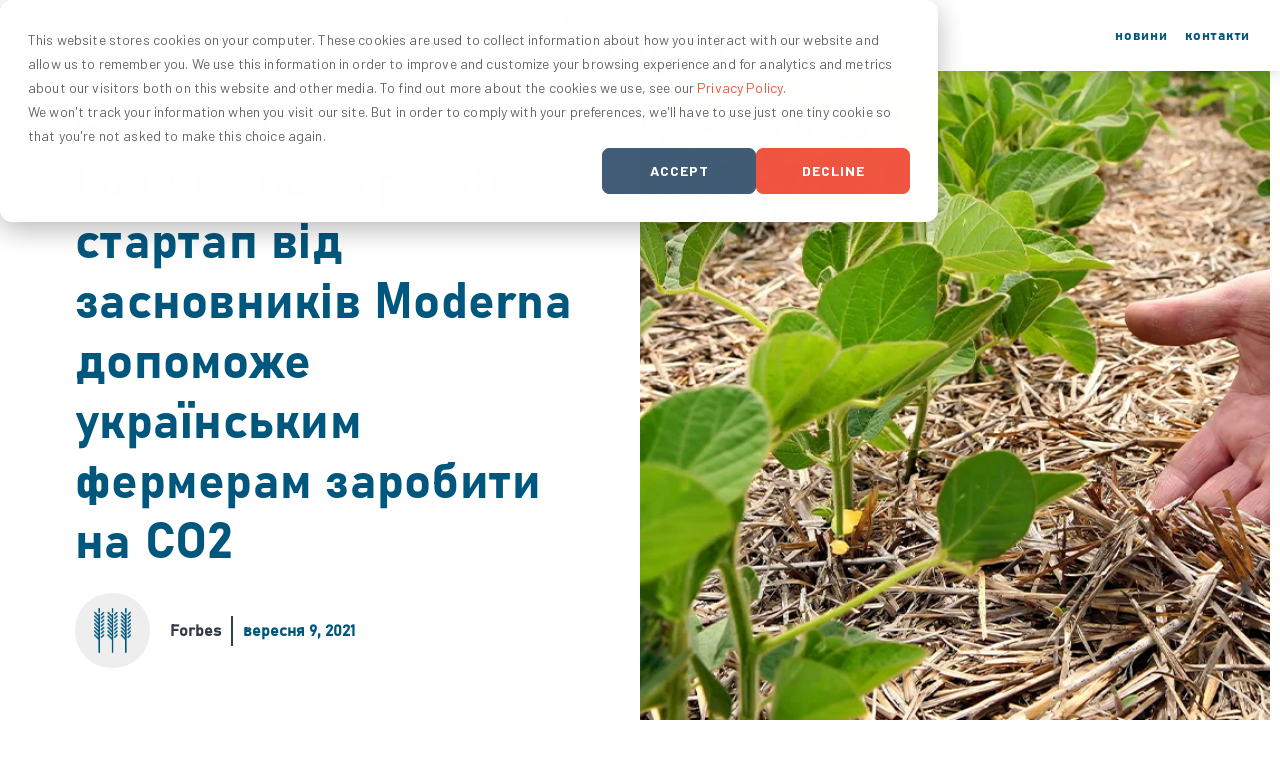

--- FILE ---
content_type: text/html; charset=UTF-8
request_url: https://www.indigoag.com/ua/pages/news/forbesua
body_size: 21395
content:
<!doctype html><!--[if lt IE 7]> <html class="no-js lt-ie9 lt-ie8 lt-ie7" lang="uk" > <![endif]--><!--[if IE 7]>    <html class="no-js lt-ie9 lt-ie8" lang="uk" >        <![endif]--><!--[if IE 8]>    <html class="no-js lt-ie9" lang="uk" >               <![endif]--><!--[if gt IE 8]><!--><html class="no-js" lang="uk"><!--<![endif]--><head>
    <meta charset="utf-8">
    <meta http-equiv="X-UA-Compatible" content="IE=edge,chrome=1">
    <meta name="author" content="Forbes">
    <meta name="description" content="Гроші з повітря. Як стартап від засновників Moderna допоможе українським фермерам заробити на CO2">
    <meta name="generator" content="HubSpot">
    <title>Гроші з повітря. Як стартап від засновників Moderna допоможе українським фермерам заробити на CO2</title>
    <link rel="shortcut icon" href="https://www.indigoag.com/hubfs/Indigoag-June2017/Images/favicon.ico">
    
<meta name="viewport" content="width=device-width, initial-scale=1">

    <script src="/hs/hsstatic/jquery-libs/static-1.1/jquery/jquery-1.7.1.js"></script>
<script>hsjQuery = window['jQuery'];</script>
    <meta property="og:description" content="Гроші з повітря. Як стартап від засновників Moderna допоможе українським фермерам заробити на CO2">
    <meta property="og:title" content="Гроші з повітря. Як стартап від засновників Moderna допоможе українським фермерам заробити на CO2">
    <meta name="twitter:description" content="Гроші з повітря. Як стартап від засновників Moderna допоможе українським фермерам заробити на CO2">
    <meta name="twitter:title" content="Гроші з повітря. Як стартап від засновників Moderna допоможе українським фермерам заробити на CO2">

    

    

    <style>
a.cta_button{-moz-box-sizing:content-box !important;-webkit-box-sizing:content-box !important;box-sizing:content-box !important;vertical-align:middle}.hs-breadcrumb-menu{list-style-type:none;margin:0px 0px 0px 0px;padding:0px 0px 0px 0px}.hs-breadcrumb-menu-item{float:left;padding:10px 0px 10px 10px}.hs-breadcrumb-menu-divider:before{content:'›';padding-left:10px}.hs-featured-image-link{border:0}.hs-featured-image{float:right;margin:0 0 20px 20px;max-width:50%}@media (max-width: 568px){.hs-featured-image{float:none;margin:0;width:100%;max-width:100%}}.hs-screen-reader-text{clip:rect(1px, 1px, 1px, 1px);height:1px;overflow:hidden;position:absolute !important;width:1px}
</style>

<link rel="stylesheet" href="https://www.indigoag.com/hubfs/hub_generated/module_assets/1/113935312527/1744283824448/module_2023_U3GM_Header_Resources.min.css">
<link rel="stylesheet" href="https://www.indigoag.com/hubfs/hub_generated/module_assets/1/12240452253/1753301019967/module_Megadrop_Hover_-_Brazil.min.css">
<link rel="stylesheet" href="https://www.indigoag.com/hubfs/hub_generated/module_assets/1/17259028283/1744283532242/module_Megadrop_Hover_-_Europe.min.css">
<link rel="stylesheet" href="https://www.indigoag.com/hubfs/hub_generated/module_assets/1/35849761158/1744283715643/module_Megadrop_Hover_-_Germany.min.css">
<link rel="stylesheet" href="https://www.indigoag.com/hubfs/hub_generated/module_assets/1/51676501837/1744283737035/module_Megadrop_Hover_-_Hungarian.min.css">
<link rel="stylesheet" href="https://www.indigoag.com/hubfs/hub_generated/module_assets/1/50274273690/1744283733634/module_Megadrop_Hover_Ukraine_v2.min.css">
<link rel="stylesheet" href="https://www.indigoag.com/hubfs/hub_generated/module_assets/1/53726049635/1744283743567/module_Megadrop_Hover_Turkey.min.css">
<link rel="stylesheet" href="https://www.indigoag.com/hubfs/hub_generated/module_assets/1/45008724567/1744283725360/module_2021_Footer_Navigation_-_US.min.css">
    


    
<!--  Added by GoogleAnalytics integration -->
<script>
var _hsp = window._hsp = window._hsp || [];
_hsp.push(['addPrivacyConsentListener', function(consent) { if (consent.allowed || (consent.categories && consent.categories.analytics)) {
  (function(i,s,o,g,r,a,m){i['GoogleAnalyticsObject']=r;i[r]=i[r]||function(){
  (i[r].q=i[r].q||[]).push(arguments)},i[r].l=1*new Date();a=s.createElement(o),
  m=s.getElementsByTagName(o)[0];a.async=1;a.src=g;m.parentNode.insertBefore(a,m)
})(window,document,'script','//www.google-analytics.com/analytics.js','ga');
  ga('create','UA-73713646-1','auto');
  ga('send','pageview');
}}]);
</script>

<!-- /Added by GoogleAnalytics integration -->

<!--  Added by GoogleTagManager integration -->
<script>
var _hsp = window._hsp = window._hsp || [];
window.dataLayer = window.dataLayer || [];
function gtag(){dataLayer.push(arguments);}

var useGoogleConsentModeV2 = true;
var waitForUpdateMillis = 1000;



var hsLoadGtm = function loadGtm() {
    if(window._hsGtmLoadOnce) {
      return;
    }

    if (useGoogleConsentModeV2) {

      gtag('set','developer_id.dZTQ1Zm',true);

      gtag('consent', 'default', {
      'ad_storage': 'denied',
      'analytics_storage': 'denied',
      'ad_user_data': 'denied',
      'ad_personalization': 'denied',
      'wait_for_update': waitForUpdateMillis
      });

      _hsp.push(['useGoogleConsentModeV2'])
    }

    (function(w,d,s,l,i){w[l]=w[l]||[];w[l].push({'gtm.start':
    new Date().getTime(),event:'gtm.js'});var f=d.getElementsByTagName(s)[0],
    j=d.createElement(s),dl=l!='dataLayer'?'&l='+l:'';j.async=true;j.src=
    'https://www.googletagmanager.com/gtm.js?id='+i+dl;f.parentNode.insertBefore(j,f);
    })(window,document,'script','dataLayer','GTM-54RJKZ3');

    window._hsGtmLoadOnce = true;
};

_hsp.push(['addPrivacyConsentListener', function(consent){
  if(consent.allowed || (consent.categories && consent.categories.analytics)){
    hsLoadGtm();
  }
}]);

</script>

<!-- /Added by GoogleTagManager integration -->


<meta name="google-site-verification" content="ryhTfEzVibXY7_8MXyBlswbV66vIvCj5MuYNGexGnPY">
<script type="text/javascript" src="//cdn.bizible.com/scripts/bizible.js" async></script>


<!-- Choozle smart container tag starts -->

<script type="text/javascript" src="//nexus.ensighten.com/choozle/5987/Bootstrap.js"></script>

<!-- Choozle smart container tag ends -->


<!-- Twitter universal website tag code -->
<script>
!function(e,t,n,s,u,a){e.twq||(s=e.twq=function(){s.exe?s.exe.apply(s,arguments):s.queue.push(arguments);
},s.version='1.1',s.queue=[],u=t.createElement(n),u.async=!0,u.src='//static.ads-twitter.com/uwt.js',
a=t.getElementsByTagName(n)[0],a.parentNode.insertBefore(u,a))}(window,document,'script');
// Insert Twitter Pixel ID and Standard Event data below
twq('init','nznhm');
twq('track','PageView');
</script>
<!-- End Twitter universal website tag code -->

<!--  loop 11 Inter-->
<script type="text/javascript">
  window.loop11_key = "79c6cf48bef66c5dfe452f86971450e5aa930094";
</script>
<script src="//cdn.loop11.com/my/loop11.js" type="text/javascript" async></script>
<!-- End loop 11 -->

<!-- Hotjar Tracking Code for https://www.indigoag.com/ -->
<script>
    (function(h,o,t,j,a,r){
        h.hj=h.hj||function(){(h.hj.q=h.hj.q||[]).push(arguments)};
        h._hjSettings={hjid:835168,hjsv:6};
        a=o.getElementsByTagName('head')[0];
        r=o.createElement('script');r.async=1;
        r.src=t+h._hjSettings.hjid+j+h._hjSettings.hjsv;
        a.appendChild(r);
    })(window,document,'https://static.hotjar.com/c/hotjar-','.js?sv=');
</script>

<!-- Heap Analytics Tracking Code -->
<script type="text/javascript">
    window.heap=window.heap||[],heap.load=function(e,t){window.heap.appid=e,window.heap.config=t=t||{};var r=t.forceSSL||"https:"===document.location.protocol,a=document.createElement("script");a.type="text/javascript",a.async=!0,a.src=(r?"https:":"http:")+"//cdn.heapanalytics.com/js/heap-"+e+".js";var n=document.getElementsByTagName("script")[0];n.parentNode.insertBefore(a,n);for(var o=function(e){return function(){heap.push([e].concat(Array.prototype.slice.call(arguments,0)))}},p=["addEventProperties","addUserProperties","clearEventProperties","identify","resetIdentity","removeEventProperty","setEventProperties","track","unsetEventProperty"],c=0;c<p.length;c++)heap[p[c]]=o(p[c])};
    heap.load("1664550612");
</script>
<!-- END Heap Analytics Tracking Code -->

<!-- LogRocket for Error Monitoring -->
<!--<script src="https://cdn.lr-ingest.io/LogRocket.min.js" crossorigin="anonymous"></script>-->
<!--<script>window.LogRocket && window.LogRocket.init('rmoznv/indigo-website');</script>-->
<!-- END LogRocket for Error Monitoring -->


<!-- 
Start of global snippet: Please do not remove
Place this snippet between the <head> and </head> tags on every page of your site.
-->
<!-- Global site tag (gtag.js) - Google Marketing Platform -->
<script async src="https://www.googletagmanager.com/gtag/js?id=DC-9535900"></script>
<script>
  window.dataLayer = window.dataLayer || [];
  function gtag(){dataLayer.push(arguments);}
  gtag('js', new Date());

  gtag('config', 'DC-9535900');
</script>
<!-- End of global snippet: Please do not remove -->
<script type="text/javascript">
(function() {
  var didInit = false;
  function initMunchkin() {
    if(didInit === false) {
      didInit = true;
      Munchkin.init('088-EAA-751');
    }
  }
  var s = document.createElement('script');
  s.type = 'text/javascript';
  s.async = true;
  s.src = '//munchkin.marketo.net/munchkin.js';
  s.onreadystatechange = function() {
    if (this.readyState == 'complete' || this.readyState == 'loaded') {
      initMunchkin();
    }
  };
  s.onload = initMunchkin;
  document.getElementsByTagName('head')[0].appendChild(s);
})();
</script>

<!-- start Sticky UTM file -->
<script src="https://carbon.indigoag.com/files/hubspot.js"></script>
<!--End Sticky UTM file-->

<!-- start hubspot-footer.js -->
<script src="https://carbon.indigoag.com/files/hubspot-footer.js"></script>
<!-- End hubspot-footer.js -->


<!-- Google Tag Manager -->
<script>(function(w,d,s,l,i){w[l]=w[l]||[];w[l].push({'gtm.start':
new Date().getTime(),event:'gtm.js'});var f=d.getElementsByTagName(s)[0],
j=d.createElement(s),dl=l!='dataLayer'?'&l='+l:'';j.async=true;j.src=
'https://www.googletagmanager.com/gtm.js?id='+i+dl;f.parentNode.insertBefore(j,f);
})(window,document,'script','dataLayer','GTM-54RJKZ3');</script>
<!-- End Google Tag Manager -->
<link rel="amphtml" href="https://www.indigoag.com/ua/pages/news/forbesua?hs_amp=true">

<meta property="og:image" content="https://www.indigoag.com/hubfs/PR-Grower%20Payments.jpg">
<meta property="og:image:width" content="1200">
<meta property="og:image:height" content="600">

<meta name="twitter:image" content="https://www.indigoag.com/hubfs/PR-Grower%20Payments.jpg">


<meta property="og:url" content="https://www.indigoag.com/ua/pages/news/forbesua">
<meta name="twitter:card" content="summary_large_image">

<link rel="canonical" href="https://www.indigoag.com/ua/pages/news/forbesua">

<meta property="og:type" content="article">
<link rel="alternate" type="application/rss+xml" href="https://www.indigoag.com/ua/pages/news/rss.xml">
<meta name="twitter:domain" content="www.indigoag.com">
<script src="//platform.linkedin.com/in.js" type="text/javascript">
    lang: en_US
</script>

<meta http-equiv="content-language" content="uk">
<link rel="stylesheet" href="//7052064.fs1.hubspotusercontent-na1.net/hubfs/7052064/hub_generated/template_assets/DEFAULT_ASSET/1768572766595/template_layout.min.css">





    
<!-- Add Google Tag Manager iframe Here -->

<!-- Prevent style flash in on Firefox by hiding site until main css is loaded 
<style>html {display: none; opacity: 0;}</style> -->

<!-- Attach main CSS and Assets -->
<link href="https://www.indigoag.com/hubfs/hub_generated/template_assets/1/43299893120/1744233183297/template_aos3.min.min.css" rel="stylesheet">
<link href="https://www.indigoag.com/hubfs/hub_generated/template_assets/1/43299893119/1744233182833/template_slick-theme.min.css" rel="stylesheet">
<link href="https://www.indigoag.com/hubfs/hub_generated/template_assets/1/43299673905/1744233182397/template_magnific-popup.min.css" rel="stylesheet">
<link href="https://www.indigoag.com/hubfs/hub_generated/template_assets/1/43294091605/1744233184479/template_fontawesome5.min.css" rel="stylesheet">




<link href="https://www.indigoag.com/hubfs/hub_generated/template_assets/1/19889094246/1744233192477/template_styles.min.css" rel="stylesheet">
<link href="https://www.indigoag.com/hubfs/hub_generated/template_assets/1/73318972680/1744233193514/template_additional-modules.min.css" rel="stylesheet">





  <!-- Setup dynamic Blog Schema -->
  <script type="application/ld+json">
   {
       "@context": "http://schema.org",
       "@type": "BlogPosting",
       "mainEntityOfPage":{
          "@type":"WebPage",
          "@id":"https://www.indigoag.com/ua/pages/news/forbesua"
       },
       "headline": "Гроші з повітря. Як стартап від засновників Moderna допоможе українським фермерам заробити на CO2",
       "image": {
            "@type": "ImageObject",
            "url": "https://www.indigoag.com/hubfs/PR-Grower%20Payments.jpg"
       },
       "datePublished": "2021-09-09 09:57:01",
       "dateModified": "вересня 9, 2021, 10:01:57",
       "author": {
           "@type": "Person",
           "name": "Forbes"
       },
       "publisher": {
           "@type": "Organization",
           "name": "Indigo Ag",
           "logo": {
               "@type": "ImageObject",
               "url": "https://cdn2.hubspot.net/hubfs/3406799/Images/indigo_logo.png"
           }
       },
       "description": "Гроші з повітря. Як стартап від засновників Moderna допоможе українським фермерам заробити на CO2"
   }
   </script>
   <!-- End Schema --> 

    

</head>
<body class="u3t-blog-post author   hs-content-id-54877154837 hs-blog-post hs-blog-id-49806596770" style="">
<!--  Added by GoogleTagManager integration -->
<noscript><iframe src="https://www.googletagmanager.com/ns.html?id=GTM-54RJKZ3" height="0" width="0" style="display:none;visibility:hidden"></iframe></noscript>

<!-- /Added by GoogleTagManager integration -->

    <div class="header-container-wrapper">
    <div class="header-container container-fluid">

<div class="row-fluid-wrapper row-depth-1 row-number-1 ">
<div class="row-fluid ">
<div class="span12 widget-span widget-type-global_group " style="" data-widget-type="global_group" data-x="0" data-w="12">
<div class="" data-global-widget-path="generated_global_groups/6059551762.html"><div class="row-fluid-wrapper row-depth-1 row-number-1 ">
<div class="row-fluid ">
<div class="span12 widget-span widget-type-custom_widget " style="display:none" data-widget-type="custom_widget" data-x="0" data-w="12">
<div id="hs_cos_wrapper_module_1564681316998154" class="hs_cos_wrapper hs_cos_wrapper_widget hs_cos_wrapper_type_module" style="" data-hs-cos-general-type="widget" data-hs-cos-type="module">


  <!-- Argentina -->
  
    <style>
      .header:not(.ukraine){display: none;}
      .footer:not(.ukraine){display: none;}
      .footer-2021:not(.ukraine){display: none;}
    </style>

  <!-- Ukraine Homepage--> 
  
</div>

</div><!--end widget-span -->
</div><!--end row-->
</div><!--end row-wrapper -->

<div class="row-fluid-wrapper row-depth-1 row-number-2 ">
<div class="row-fluid ">
<div class="span12 widget-span widget-type-cell header no-min-height united-states" style="" data-widget-type="cell" data-x="0" data-w="12">

<div class="row-fluid-wrapper row-depth-1 row-number-3 ">
<div class="row-fluid ">
<div class="span12 widget-span widget-type-custom_widget " style="" data-widget-type="custom_widget" data-x="0" data-w="12">
<div id="hs_cos_wrapper_module_1684510455281123" class="hs_cos_wrapper hs_cos_wrapper_widget hs_cos_wrapper_type_module" style="" data-hs-cos-general-type="widget" data-hs-cos-type="module"><!-- Add GTM iframe (not script) here -->




<section class="u3gm-2021-header resource-update" data-language="uk">

  <div class="region-changer desktop">
    <div class="container">      
      <i class="fal fa-globe"></i>
      <span class="region-text">Change Country</span>
      <ul>
        <li><a href="https://www.indigoag.com/es-ar" target="_blank" rel="noopener">Argentina</a></li>
        <li><a href="https://www.indigoag.com/pt-br" target="_blank" rel="noopener">Brazil</a></li>
        <li><a href="https://www.indigoag.bg" target="_blank" rel="noopener">Bulgaria</a></li>
        <li><a href="https://www.indigoag.cz/" target="_blank" rel="noopener">Czechia</a></li>
        <li><a href="https://www.indigoag.de/" target="_blank" rel="noopener">Germany</a></li>
        <li><a href="https://www.indigoag.hu/" target="_blank" rel="noopener">Hungary</a></li>
        <li><a href="https://www.indigoag.pl/" target="_blank" rel="noopener">Poland</a></li>
        <li><a href="https://www.indigoag.ro/" target="_blank" rel="noopener">Romania</a></li>
        <li><a href="https://www.indigoag.com.tr/" target="_blank" rel="noopener">Turkey</a></li>
        <li><a href="https://www.indigoag.com.ua/" target="_blank" rel="noopener">Ukraine</a></li>
      </ul>
    </div>
  </div>



  <div class="inner">
    <div class="logo uk">
      
      <a class="not-skip" href="/">
        <img src="https://www.indigoag.com/hs-fs/hubfs/Indigo%20Logo%20_%20All%20Countries.png?width=250&amp;height=80&amp;name=Indigo%20Logo%20_%20All%20Countries.png" alt="Indigo Logo _ All Countries" width="250" height="80" srcset="https://www.indigoag.com/hs-fs/hubfs/Indigo%20Logo%20_%20All%20Countries.png?width=125&amp;height=40&amp;name=Indigo%20Logo%20_%20All%20Countries.png 125w, https://www.indigoag.com/hs-fs/hubfs/Indigo%20Logo%20_%20All%20Countries.png?width=250&amp;height=80&amp;name=Indigo%20Logo%20_%20All%20Countries.png 250w, https://www.indigoag.com/hs-fs/hubfs/Indigo%20Logo%20_%20All%20Countries.png?width=375&amp;height=120&amp;name=Indigo%20Logo%20_%20All%20Countries.png 375w, https://www.indigoag.com/hs-fs/hubfs/Indigo%20Logo%20_%20All%20Countries.png?width=500&amp;height=160&amp;name=Indigo%20Logo%20_%20All%20Countries.png 500w, https://www.indigoag.com/hs-fs/hubfs/Indigo%20Logo%20_%20All%20Countries.png?width=625&amp;height=200&amp;name=Indigo%20Logo%20_%20All%20Countries.png 625w, https://www.indigoag.com/hs-fs/hubfs/Indigo%20Logo%20_%20All%20Countries.png?width=750&amp;height=240&amp;name=Indigo%20Logo%20_%20All%20Countries.png 750w" sizes="(max-width: 250px) 100vw, 250px">
      </a>
      
    </div>
    
    <div class="menu" aria-label="main-menu" role="menubar">
      <div class="inner-nav">
        
        <div class="menu-item-wrap has-children" aria-haspopup="true">    
          <a href="https://www.indigoag.com" class="top-level " role="menuitem">Solutions</a>
          <div class="drop-wrap num-cols-2  " role="menu">
            
            
              
              <div class="inner-column reg-column column-index-1">
                <span class="top-headline">By Solution</span>
                
                
                 
                 
                
                 
                 
                            
                <ul class="sub-menu  has-descript  has-img  loop-length-2">
                  
                  <a href="https://www.indigoag.com/sustainability-solutions" class="sub-menu-single external has-image has-desc " role="menuitem">
                    
                    <link rel="preload" as="image" href="https://www.indigoag.com/hubfs/NBM%20/Images/Set%203%20-%20Carbon.png">
                    <div class="left" style="background-image: url('https://www.indigoag.com/hubfs/NBM%20/Images/Set%203%20-%20Carbon.png')">
                      
                    </div>
                    
                    <div class="right">
                      <h5 class="sub-head">Sustainability</h5>
                      
                      <p class="sub-desc">Programs that focus on farmer profitability and meeting sustainability goals.</p>
                      
                    </div>
                  </a>
                  
                  <a href="https://www.indigoag.com/biological-solutions" class="sub-menu-single external has-image has-desc " role="menuitem">
                    
                    <link rel="preload" as="image" href="https://www.indigoag.com/hubfs/NBM%20/Images/Set-3-Microbials.png">
                    <div class="left" style="background-image: url('https://www.indigoag.com/hubfs/NBM%20/Images/Set-3-Microbials.png')">
                      
                    </div>
                    
                    <div class="right">
                      <h5 class="sub-head">Biological</h5>
                      
                      <p class="sub-desc">Products derived from plants, for plants to combat stressors and increase yield.</p>
                      
                    </div>
                  </a>
                  
                </ul>
              </div>
              
              <div class="inner-column reg-column column-index-2">
                <span class="top-headline">By Role</span>
                
                
                
                
                
                
                
                
                
                
                            
                <ul class="sub-menu    loop-length-3">
                  
                  <a href="/farmer" class="sub-menu-single external has-none  no-desc " role="menuitem">
                    
                    <div class="right">
                      <h5 class="sub-head">For Farmers</h5>
                      
                    </div>
                  </a>
                  
                  <a href="/corporation" class="sub-menu-single external has-none  no-desc " role="menuitem">
                    
                    <div class="right">
                      <h5 class="sub-head">For Corporations</h5>
                      
                    </div>
                  </a>
                  
                  <a href="/agribusiness" class="sub-menu-single external has-none  no-desc " role="menuitem">
                    
                    <div class="right">
                      <h5 class="sub-head">For Agribusiness</h5>
                      
                    </div>
                  </a>
                  
                </ul>
              </div>
              
              
          </div>
        </div>
        
        <div class="menu-item-wrap has-children" aria-haspopup="true">    
          <a href="/blog" class="top-level " role="menuitem">Resources</a>
          <div class="drop-wrap num-cols-2  resources" role="menu">
            
            <div class="outer-column">
              
              
                
                  
                
              
              
              <div class="inner-column column-index-1 resource-col webinar">
                 <span class="top-headline bottom-headline">
                   <a class="main-link" href="https://www.indigoag.com/resources" role="menuitem">Resources</a>
                   <a class="view-all" href="https://www.indigoag.com/resources" role="menuitem">View All Resources</a>
                </span> 

              </div>
              <div class="inner-column column-index-2 resource-col test">
                <span class="top-headline">
                  <a class="main-link" href="https://www.indigoag.com/blog?hsLang=en-us" role="menuitem">Blog</a> <a class="view-all" href="https://www.indigoag.com/blog?hsLang=en-us" role="menuitem">View All Blog Posts</a></span>
                <ul class="sub-menu has-descript has-img">
                  
                    
                    
                      
                      
                    
                   
                  <a href="https://www.indigoag.com/blog/unlocking-agriculture-soil-carbon-as-a-solution" class="sub-menu-single internal has-image  no-image has-desc" role="menuitem">
                    <link rel="preload" as="image" href="https://www.indigoag.com/hubfs/Soybeans_Soil.jpeg">
                    <div class="left lazy" data-bg="https://www.indigoag.com/hubfs/Soybeans_Soil.jpeg">
                    </div>
                    <div class="right">
                      <h5 class="sub-head">Unlocking Agriculture Soil Carbon as a Solution</h5>
                      <p class="sub-desc">січня 28, 2025</p>
                    </div>
                  </a>
                  
                  
                </ul>
              </div>
              <div class="inner-column column-index-3 resource-col webinar">
                <span class="top-headline">
                  <a class="main-link" href="https://www.indigoag.com/events" role="menuitem">Events</a> 
                  
                 
                  
                  
                    
                      
                        <a class="view-all" href="https://www.indigoag.com/events" role="menuitem">View All Events</a>
                      
                    
                    
                  

                </span>

               
                  <ul class="sub-menu has-descript has-img">
                  
                  
                  
                  
                  
                  
                  
                
                  
                  <a href="https://www.indigoag.com/113-driving-beef-supply-chain-resilience" class="sub-menu-single internal has-image  no-image has-desc" role="menuitem">
                    <link rel="preload" as="image" href="https://www.indigoag.com/hubfs/cow-1.png">
                    <div class="left" style="background-image: url('https://www.indigoag.com/hubfs/cow-1.png');background-size:cover"></div>
                    <div class="right">
                      <h5 class="sub-head"> 1+1=3: Driving Beef Supply Chain Resilience with Data &amp; Outcomes</h5>
                      <p class="sub-desc">березня 21, 2025</p>
                    </div>
                  </a>
                  
                  
                
                  
                </ul>
   
              </div>
              
            </div>
            
            
            
            <div class="outer-column resource-wrapper">
              
              
              <div class="inner-column reg-column column-index-1">
                <span class="top-headline">Stories</span>
                
                
                 
                
                            
                <ul class="sub-menu  has-descript   loop-length-1">
                  
                  <a href="https://www.indigoag.com/customer-stories" class="sub-menu-single external has-icon has-desc " role="menuitem">
                    
                    <link rel="preload" as="image" href="">
                    <div class="left" style="background-image: url('')">
                      
                      <span id="hs_cos_wrapper_module_1684510455281123_" class="hs_cos_wrapper hs_cos_wrapper_widget hs_cos_wrapper_type_icon" style="" data-hs-cos-general-type="widget" data-hs-cos-type="icon"><svg version="1.0" xmlns="http://www.w3.org/2000/svg" viewbox="0 0 512 512" aria-hidden="true"><g id="Alternate Comment19_layer"><path d="M448 0H64C28.7 0 0 28.7 0 64v288c0 35.3 28.7 64 64 64h96v84c0 7.1 5.8 12 12 12 2.4 0 4.9-.7 7.1-2.4L304 416h144c35.3 0 64-28.7 64-64V64c0-35.3-28.7-64-64-64zm16 352c0 8.8-7.2 16-16 16H288l-12.8 9.6L208 428v-60H64c-8.8 0-16-7.2-16-16V64c0-8.8 7.2-16 16-16h384c8.8 0 16 7.2 16 16v288z" /></g></svg></span>
                      
                    </div>
                    
                    <div class="right">
                      <h5 class="sub-head">Customer Stories</h5>
                      
                      <p class="sub-desc">Success stories from our customers</p>
                      
                    </div>
                  </a>
                  
                </ul>
              </div>
              
              <div class="inner-column reg-column column-index-2">
                <span class="top-headline">Tools</span>
                
                
                 
                
                
                 
                
                
                 
                
                            
                <ul class="sub-menu  has-descript   loop-length-3">
                  
                  <a href="https://carboncollege.indigoag.com/?utm_medium=web-referral&amp;utm_source=indigoag&amp;utm_campaign=us-mel-carbon-content-carbon_college-indigo-evergreen" class="sub-menu-single external has-icon has-desc " role="menuitem">
                    
                    <link rel="preload" as="image" href="">
                    <div class="left" style="background-image: url('')">
                      
                      <span id="hs_cos_wrapper_module_1684510455281123_" class="hs_cos_wrapper hs_cos_wrapper_widget hs_cos_wrapper_type_icon" style="" data-hs-cos-general-type="widget" data-hs-cos-type="icon"><svg version="1.0" xmlns="http://www.w3.org/2000/svg" viewbox="0 0 512 512" aria-hidden="true"><g id="Seedling20_layer"><path d="M64 96H0c0 123.7 100.3 224 224 224v144c0 8.8 7.2 16 16 16h32c8.8 0 16-7.2 16-16V320C288 196.3 187.7 96 64 96zm384-64c-84.2 0-157.4 46.5-195.7 115.2 27.7 30.2 48.2 66.9 59 107.6C424 243.1 512 147.9 512 32h-64z" /></g></svg></span>
                      
                    </div>
                    
                    <div class="right">
                      <h5 class="sub-head">Carbon College</h5>
                      
                      <p class="sub-desc">An online learning series for farmers and agronomists</p>
                      
                    </div>
                  </a>
                  
                  <a href="https://carbon.indigoag.net/how-much-can-i-earn-carbon-farming" class="sub-menu-single external has-icon has-desc " role="menuitem" target="_blank" rel="noopener">
                    
                    <link rel="preload" as="image" href="">
                    <div class="left" style="background-image: url('')">
                      
                      <span id="hs_cos_wrapper_module_1684510455281123_" class="hs_cos_wrapper hs_cos_wrapper_widget hs_cos_wrapper_type_icon" style="" data-hs-cos-general-type="widget" data-hs-cos-type="icon"><svg version="1.0" xmlns="http://www.w3.org/2000/svg" viewbox="0 0 448 512" aria-hidden="true"><g id="Calculator21_layer"><path d="M400 0H48C22.4 0 0 22.4 0 48v416c0 25.6 22.4 48 48 48h352c25.6 0 48-22.4 48-48V48c0-25.6-22.4-48-48-48zM128 435.2c0 6.4-6.4 12.8-12.8 12.8H76.8c-6.4 0-12.8-6.4-12.8-12.8v-38.4c0-6.4 6.4-12.8 12.8-12.8h38.4c6.4 0 12.8 6.4 12.8 12.8v38.4zm0-128c0 6.4-6.4 12.8-12.8 12.8H76.8c-6.4 0-12.8-6.4-12.8-12.8v-38.4c0-6.4 6.4-12.8 12.8-12.8h38.4c6.4 0 12.8 6.4 12.8 12.8v38.4zm128 128c0 6.4-6.4 12.8-12.8 12.8h-38.4c-6.4 0-12.8-6.4-12.8-12.8v-38.4c0-6.4 6.4-12.8 12.8-12.8h38.4c6.4 0 12.8 6.4 12.8 12.8v38.4zm0-128c0 6.4-6.4 12.8-12.8 12.8h-38.4c-6.4 0-12.8-6.4-12.8-12.8v-38.4c0-6.4 6.4-12.8 12.8-12.8h38.4c6.4 0 12.8 6.4 12.8 12.8v38.4zm128 128c0 6.4-6.4 12.8-12.8 12.8h-38.4c-6.4 0-12.8-6.4-12.8-12.8V268.8c0-6.4 6.4-12.8 12.8-12.8h38.4c6.4 0 12.8 6.4 12.8 12.8v166.4zm0-256c0 6.4-6.4 12.8-12.8 12.8H76.8c-6.4 0-12.8-6.4-12.8-12.8V76.8C64 70.4 70.4 64 76.8 64h294.4c6.4 0 12.8 6.4 12.8 12.8v102.4z" /></g></svg></span>
                      
                    </div>
                    
                    <div class="right">
                      <h5 class="sub-head">Carbon Farming Calculator</h5>
                      
                      <p class="sub-desc">See potential earnings from carbon farming</p>
                      
                    </div>
                  </a>
                  
                  <a href="https://carbon.indigoag.net/best-cover-crops-for-your-farm" class="sub-menu-single external has-icon has-desc " role="menuitem" target="_blank" rel="noopener">
                    
                    <link rel="preload" as="image" href="">
                    <div class="left" style="background-image: url('')">
                      
                      <span id="hs_cos_wrapper_module_1684510455281123_" class="hs_cos_wrapper hs_cos_wrapper_widget hs_cos_wrapper_type_icon" style="" data-hs-cos-general-type="widget" data-hs-cos-type="icon"><svg version="1.0" xmlns="http://www.w3.org/2000/svg" viewbox="0 0 384 512" aria-hidden="true"><g id="Clipboard with Check22_layer"><path d="M336 64h-80c0-35.3-28.7-64-64-64s-64 28.7-64 64H48C21.5 64 0 85.5 0 112v352c0 26.5 21.5 48 48 48h288c26.5 0 48-21.5 48-48V112c0-26.5-21.5-48-48-48zM192 40c13.3 0 24 10.7 24 24s-10.7 24-24 24-24-10.7-24-24 10.7-24 24-24zm121.2 231.8l-143 141.8c-4.7 4.7-12.3 4.6-17-.1l-82.6-83.3c-4.7-4.7-4.6-12.3.1-17L99.1 285c4.7-4.7 12.3-4.6 17 .1l46 46.4 106-105.2c4.7-4.7 12.3-4.6 17 .1l28.2 28.4c4.7 4.8 4.6 12.3-.1 17z" /></g></svg></span>
                      
                    </div>
                    
                    <div class="right">
                      <h5 class="sub-head">Cover Crop Recommendations</h5>
                      
                      <p class="sub-desc">Find out the best cover crops for your farm</p>
                      
                    </div>
                  </a>
                  
                </ul>
              </div>
              
              
            </div>
            
          </div>
        </div>
        
        <div class="menu-item-wrap has-children" aria-haspopup="true">    
          <a class="top-level linkless" role="menuitem">Company</a>
          <div class="drop-wrap num-cols-1 single " role="menu">
            
            
              
              <div class="inner-column reg-column column-index-1">
                
                
                
                
                
                
                
                
                
                
                
                
                
                
                
                
                
                            
                <ul class="sub-menu    loop-length-5">
                  
                  <a href="https://www.indigoag.com/about" class="sub-menu-single external has-none  no-desc " role="menuitem">
                    
                    <div class="right">
                      <h5 class="sub-head">About</h5>
                      
                    </div>
                  </a>
                  
                  <a href="https://www.indigoag.com/pages/news" class="sub-menu-single external has-none  no-desc " role="menuitem">
                    
                    <div class="right">
                      <h5 class="sub-head">News</h5>
                      
                    </div>
                  </a>
                  
                  <a href="https://www.indigoag.com/leadership" class="sub-menu-single external has-none  no-desc " role="menuitem">
                    
                    <div class="right">
                      <h5 class="sub-head">Leadership</h5>
                      
                    </div>
                  </a>
                  
                  <a href="https://careers.indigoag.com/" class="sub-menu-single external has-none  no-desc " role="menuitem">
                    
                    <div class="right">
                      <h5 class="sub-head">Careers</h5>
                      
                    </div>
                  </a>
                  
                  <a href="https://www.indigoag.com/about/for-suppliers" class="sub-menu-single external has-none  no-desc " role="menuitem">
                    
                    <div class="right">
                      <h5 class="sub-head">For Suppliers</h5>
                      
                    </div>
                  </a>
                  
                </ul>
              </div>
              
              
          </div>
        </div>
        
        <div class="menu-item-wrap has-children" aria-haspopup="true">    
          <a class="top-level linkless" role="menuitem">Innovation</a>
          <div class="drop-wrap num-cols-1 single " role="menu">
            
            
              
              <div class="inner-column reg-column column-index-1">
                
                
                
                
                
                
                
                
                            
                <ul class="sub-menu    loop-length-2">
                  
                  <a href="https://www.indigoag.com/carbon/science/advancement" class="sub-menu-single external has-none  no-desc " role="menuitem">
                    
                    <div class="right">
                      <h5 class="sub-head">Soil Carbon Science</h5>
                      
                    </div>
                  </a>
                  
                  <a href="https://www.indigoag.com/biologicals/for-scientific-community" class="sub-menu-single external has-none  no-desc " role="menuitem">
                    
                    <div class="right">
                      <h5 class="sub-head">Biological Science</h5>
                      
                    </div>
                  </a>
                  
                </ul>
              </div>
              
              
          </div>
        </div>
        
      </div>
      
      
    </div>
    <div class="cta">

      
      <div class="request-demo">
        
          <span id="hs_cos_wrapper_module_1684510455281123_" class="hs_cos_wrapper hs_cos_wrapper_widget hs_cos_wrapper_type_cta" style="" data-hs-cos-general-type="widget" data-hs-cos-type="cta"><div class="hs-cta-embed hs-cta-simple-placeholder hs-cta-embed-181436983085" style="max-width:100%; max-height:100%; width:115px;height:34px" data-hubspot-wrapper-cta-id="181436983085">
  <a href="javascript:void" target="_blank" rel="noopener" crossorigin="anonymous">
    <img alt="GET IN TOUCH" loading="lazy" src="https://no-cache.hubspot.com/cta/default/3406799/interactive-181436983085.png" style="height: 100%; width: 100%; object-fit: fill" onerror="this.style.display='none'">
  </a>
</div>
</span>
        
      </div>
      
      
     <div class="login">
        <i class="fas fa-user-circle"></i>
        <a href="/log-in">LOG IN</a>
      </div>
      
      
      
    </div>
    <button class="hamburger-toggle x2" alt="mobile menu"><span class="lines"></span></button>
    <nav id="offscreen-menu" class="offscreen-menu-nav" data-menu="45000753487">
      <div class="offscreen-menu-content">

        <span id="hs_cos_wrapper_module_1684510455281123_" class="hs_cos_wrapper hs_cos_wrapper_widget hs_cos_wrapper_type_menu" style="" data-hs-cos-general-type="widget" data-hs-cos-type="menu"><div id="hs_menu_wrapper_module_1684510455281123_" class="hs-menu-wrapper active-branch no-flyouts hs-menu-flow-vertical" role="navigation" data-sitemap-name="default" data-menu-id="45000753487" aria-label="Navigation Menu">
 <ul role="menu">
  <li class="hs-menu-item hs-menu-depth-1" role="none"><a href="https://www.indigoag.com/biological-solutions" role="menuitem">Biological Solutions</a></li>
  <li class="hs-menu-item hs-menu-depth-1" role="none"><a href="https://www.indigoag.com/sustainability-solutions" role="menuitem">Sustainability Solutions</a></li>
  <li class="hs-menu-item hs-menu-depth-1" role="none"><a href="https://www.indigoag.com/impact" role="menuitem">Our Impact</a></li>
  <li class="hs-menu-item hs-menu-depth-1" role="none"><a href="https://www.indigoag.com/blog" role="menuitem">View All Resources</a></li>
  <li class="hs-menu-item hs-menu-depth-1" role="none"><a href="https://www.indigoag.com/contact" role="menuitem">Contact Us</a></li>
 </ul>
</div></span>
        <!-- Optional CTA -->
        <div class="social-links">
          <a href="https://twitter.com/@Indigoag" rel="noopener" target="_blank" aria-label="Twitter Link">
            <span class="fab fa-twitter"></span>
          </a>
          <a href="https://www.facebook.com/IndigoAgriculture/" rel="noopener" target="_blank" aria-label="Facebook Link">
            <span class="fab fa-facebook"></span>
          </a>
          <a href="https://www.linkedin.com/company/indigoag/" rel="noopener" target="_blank" aria-label="LinkedIn Link">
            <span class="fab fa-linkedin"></span>
          </a>
          <a href="https://www.instagram.com/indigoag/" rel="noopener" target="_blank" aria-label="Footer Instagram Link">
            <span class="fab fa-instagram"></span>
          </a>
          <a href="https://www.youtube.com/channel/UCaFYj4DSNyRhry4eqVMbk1Q" rel="noopener" target="_blank" aria-label="Footer Youtube Link">
            <span class="fab fa-youtube-square"></span>
          </a>
        </div>
      </div>
    </nav>
    
  </div>
  <div class="search-overlay">
    <div class="hs-search-field"> 
      <div class="hs-search-field__bar"> 
        <form action="/hs-search-results">
          <input type="text" class="hs-search-field__input search-input" name="term" autocomplete="off" aria-label="Search" placeholder="Search">

          
          <input type="hidden" name="type" value="SITE_PAGE">
          <input type="hidden" name="type" value="LANDING_PAGE">
          <input type="hidden" name="type" value="BLOG_POST">
          <input type="hidden" name="type" value="LISTING_PAGE">
          <input type="hidden" name="type" value="KNOWLEDGE_ARTICLE">     

          
              

          
          

          <button aria-label="Search" class="search-button"><i class="fas fa-search"></i></button>          
          <span class="search-overlay-close"><i class="fas fa-times"></i></span>
        </form>
      </div>
      <ul class="hs-search-field__suggestions"></ul>
    </div>
  </div>

</section></div>

</div><!--end widget-span -->
</div><!--end row-->
</div><!--end row-wrapper -->

</div><!--end widget-span -->
</div><!--end row-->
</div><!--end row-wrapper -->

<div class="row-fluid-wrapper row-depth-1 row-number-4 ">
<div class="row-fluid ">
<div class="span12 widget-span widget-type-cell header no-min-height brazil" style="" data-widget-type="cell" data-x="0" data-w="12">

<div class="row-fluid-wrapper row-depth-1 row-number-5 ">
<div class="row-fluid ">
<div class="span12 widget-span widget-type-custom_widget no-min-height offscreen-menu" style="" data-widget-type="custom_widget" data-x="0" data-w="12">
<div id="hs_cos_wrapper_module_1566234328384720" class="hs_cos_wrapper hs_cos_wrapper_widget hs_cos_wrapper_type_module" style="" data-hs-cos-general-type="widget" data-hs-cos-type="module">
<button type="button" role="button" aria-label="Toggle Navigation" class="hamburger-toggle x2 brazil"><span class="lines"></span></button>
<nav id="offscreen-menu-ar" class="offscreen-menu-nav">
    <div class="offscreen-menu-content">
        <span id="hs_cos_wrapper_module_1566234328384720_offscreen_menu" class="hs_cos_wrapper hs_cos_wrapper_widget hs_cos_wrapper_type_menu" style="" data-hs-cos-general-type="widget" data-hs-cos-type="menu"><div id="hs_menu_wrapper_module_1566234328384720_offscreen_menu" class="hs-menu-wrapper active-branch no-flyouts hs-menu-flow-vertical" role="navigation" data-sitemap-name="NB - BR Mobile navigation" data-menu-id="12240371955" aria-label="Navigation Menu">
 <ul role="menu">
  <li class="hs-menu-item hs-menu-depth-1" role="none"><a href="https://www.indigoag.com.br/pt-br/produtores" role="menuitem">Para Produtores</a></li>
  <li class="hs-menu-item hs-menu-depth-1" role="none"><a href="https://www.indigoag.com.br/pt-br/parceiros" role="menuitem">Para Parceiros</a></li>
  <li class="hs-menu-item hs-menu-depth-1" role="none"><a href="https://www.indigoag.com.br/pt-br/consumidores" role="menuitem">Para Consumidores</a></li>
  <li class="hs-menu-item hs-menu-depth-1" role="none"><a href="https://www.indigoag.com.br/pt-br/minuto-agro-podcast-agronegocio" role="menuitem">Podcast Agro</a></li>
  <li class="hs-menu-item hs-menu-depth-1 hs-item-has-children" role="none"><a href="javascript:;" aria-haspopup="true" aria-expanded="false" role="menuitem">Biológicos</a>
   <ul role="menu" class="hs-menu-children-wrapper">
    <li class="hs-menu-item hs-menu-depth-2" role="none"><a href="https://www.indigoag.com.br/pt-br/indigo-algodao" role="menuitem">Algodão</a></li>
    <li class="hs-menu-item hs-menu-depth-2" role="none"><a href="https://www.indigoag.com.br/pt-br/biotrinsic-cana" role="menuitem">Cana-de-Açúcar</a></li>
    <li class="hs-menu-item hs-menu-depth-2" role="none"><a href="https://www.indigoag.com.br/pt-br/biotrinsic-milho" role="menuitem">Milho</a></li>
    <li class="hs-menu-item hs-menu-depth-2" role="none"><a href="https://www.indigoag.com.br/pt-br/biotrinsic-soja" role="menuitem">Soja</a></li>
    <li class="hs-menu-item hs-menu-depth-2" role="none"><a href="https://www.indigoag.com.br/pt-br/biotrinsic-bionematicida" role="menuitem">biotrinsic bionematicida</a></li>
    <li class="hs-menu-item hs-menu-depth-2" role="none"><a href="https://www.indigoag.com.br/pt-br/biotrinsic-simplex" role="menuitem">biotrinsic simplex</a></li>
    <li class="hs-menu-item hs-menu-depth-2" role="none"><a href="https://www.indigoag.com.br/pt-br/biotrinsic-hamatum" role="menuitem">biotrinsic hamatum</a></li>
   </ul></li>
  <li class="hs-menu-item hs-menu-depth-1" role="none"><a href="https://www.indigoag.com.br/pt-br/credito" role="menuitem">Crédito</a></li>
  <li class="hs-menu-item hs-menu-depth-1" role="none"><a href="https://www.indigoag.com.br/pt-br/sobre-indigo-agricultura" role="menuitem">Sobre</a></li>
  <li class="hs-menu-item hs-menu-depth-1" role="none"><a href="https://www.indigoag.com.br/pt-br/blog" role="menuitem">Blog</a></li>
  <li class="hs-menu-item hs-menu-depth-1" role="none"><a href="https://www.indigoag.com.br/pt-br/pages/noticias" role="menuitem">Notícias </a></li>
  <li class="hs-menu-item hs-menu-depth-1" role="none"><a href="https://www.indigoag.com.br/pt-br/contato" role="menuitem">Contato</a></li>
 </ul>
</div></span>
        
        <div class="social-links">
            <a href="https://www.facebook.com/indigoagbr/" target="_blank" rel="noopener" aria-label="Facebook Link"><span class="fab fa-facebook-f"></span></a>
            <a href="https://www.youtube.com/channel/UCaFYj4DSNyRhry4eqVMbk1Q" target="_blank" rel="noopener" aria-label="Youtube Link"><span class="fab fa-youtube"></span></a>
            <a href="https://www.linkedin.com/company/indigoag/" target="_blank" rel="noopener" aria-label="LinkedIn Link"><span class="fab fa-linkedin"></span></a>
            <a href="https://www.instagram.com/indigoag_br/?hl=pt-br" target="_blank" rel="noopener" aria-label="Instagram Link"><span class="fab fa-instagram"></span></a>
        </div>
    </div>
</nav></div>

</div><!--end widget-span -->
</div><!--end row-->
</div><!--end row-wrapper -->

<div class="row-fluid-wrapper row-depth-1 row-number-6 ">
<div class="row-fluid ">
<div class="span12 widget-span widget-type-cell nav-and-logo-wrap" style="" data-widget-type="cell" data-x="0" data-w="12">

<div class="row-fluid-wrapper row-depth-1 row-number-7 ">
<div class="row-fluid ">
<div class="span4 widget-span widget-type-custom_widget primary-menu" style="" data-widget-type="custom_widget" data-x="0" data-w="4">
<div id="hs_cos_wrapper_module_1566232593736604" class="hs_cos_wrapper hs_cos_wrapper_widget hs_cos_wrapper_type_module widget-type-menu" style="" data-hs-cos-general-type="widget" data-hs-cos-type="module">
<span id="hs_cos_wrapper_module_1566232593736604_" class="hs_cos_wrapper hs_cos_wrapper_widget hs_cos_wrapper_type_menu" style="" data-hs-cos-general-type="widget" data-hs-cos-type="menu"><div id="hs_menu_wrapper_module_1566232593736604_" class="hs-menu-wrapper active-branch flyouts hs-menu-flow-horizontal" role="navigation" data-sitemap-name="default" data-menu-id="12236895337" aria-label="Navigation Menu">
 <ul role="menu">
  <li class="hs-menu-item hs-menu-depth-1" role="none"><a href="https://www.indigoag.com.br/pt-br/produtores" role="menuitem">Para Produtores</a></li>
  <li class="hs-menu-item hs-menu-depth-1" role="none"><a href="https://www.indigoag.com.br/pt-br/parceiros" role="menuitem">Para Parceiros</a></li>
  <li class="hs-menu-item hs-menu-depth-1" role="none"><a href="https://www.indigoag.com.br/pt-br/consumidores" role="menuitem">Para Consumidores</a></li>
  <li class="hs-menu-item hs-menu-depth-1" role="none"><a href="https://www.indigoag.com.br/pt-br/minuto-agro-podcast-agronegocio" role="menuitem">Podcast Agro</a></li>
 </ul>
</div></span></div>

</div><!--end widget-span -->
<div class="span4 widget-span widget-type-custom_widget logo" style="" data-widget-type="custom_widget" data-x="4" data-w="4">
<div id="hs_cos_wrapper_module_1566232593736605" class="hs_cos_wrapper hs_cos_wrapper_widget hs_cos_wrapper_type_module" style="" data-hs-cos-general-type="widget" data-hs-cos-type="module"> 
<a class="hs-skip-lang-url-rewrite" href="https://www.indigoag.com.ua"><img class="logo" src="https://www.indigoag.com/hubfs/Email-template-images/Thank%20You%20Page%20Assets/indigo_logo.png?t=1535560861435" alt="Indigo Ag Logo"></a>


</div>

</div><!--end widget-span -->
<div class="span4 widget-span widget-type-custom_widget seconadary-menu" style="" data-widget-type="custom_widget" data-x="8" data-w="4">
<div id="hs_cos_wrapper_module_1566232593736606" class="hs_cos_wrapper hs_cos_wrapper_widget hs_cos_wrapper_type_module widget-type-menu" style="" data-hs-cos-general-type="widget" data-hs-cos-type="module">
<span id="hs_cos_wrapper_module_1566232593736606_" class="hs_cos_wrapper hs_cos_wrapper_widget hs_cos_wrapper_type_menu" style="" data-hs-cos-general-type="widget" data-hs-cos-type="menu"><div id="hs_menu_wrapper_module_1566232593736606_" class="hs-menu-wrapper active-branch flyouts hs-menu-flow-horizontal" role="navigation" data-sitemap-name="default" data-menu-id="12240371944" aria-label="Navigation Menu">
 <ul role="menu">
  <li class="hs-menu-item hs-menu-depth-1" role="none"><a href="javascript:;" role="menuitem">Biológicos</a></li>
  <li class="hs-menu-item hs-menu-depth-1" role="none"><a href="https://www.indigoag.com.br/pt-br/indigo-source" role="menuitem">Sustentabilidade</a></li>
  <li class="hs-menu-item hs-menu-depth-1" role="none"><a href="https://www.indigoag.com.br/pt-br/sobre-indigo-agricultura" role="menuitem">Sobre</a></li>
  <li class="hs-menu-item hs-menu-depth-1" role="none"><a href="https://www.indigoag.com.br/pt-br/blog" role="menuitem">Blog</a></li>
  <li class="hs-menu-item hs-menu-depth-1" role="none"><a href="https://www.indigoag.com.br/pt-br/pages/noticias" role="menuitem">Notícias</a></li>
  <li class="hs-menu-item hs-menu-depth-1" role="none"><a href="https://www.indigoag.com.br/pt-br/contato" role="menuitem">Contato</a></li>
 </ul>
</div></span></div>

</div><!--end widget-span -->
</div><!--end row-->
</div><!--end row-wrapper -->

</div><!--end widget-span -->
</div><!--end row-->
</div><!--end row-wrapper -->

<div class="row-fluid-wrapper row-depth-1 row-number-8 ">
<div class="row-fluid ">
<div class="span12 widget-span widget-type-custom_widget " style="" data-widget-type="custom_widget" data-x="0" data-w="12">
<div id="hs_cos_wrapper_module_1566234338022726" class="hs_cos_wrapper hs_cos_wrapper_widget hs_cos_wrapper_type_module" style="" data-hs-cos-general-type="widget" data-hs-cos-type="module"><link rel="stylesheet" href="https://use.fontawesome.com/releases/v5.0.4/css/all.css" integrity="sha384-DmABxgPhJN5jlTwituIyzIUk6oqyzf3+XuP7q3VfcWA2unxgim7OSSZKKf0KSsnh" crossorigin="anonymous">



<div class="megadrop hover-test">
  <div class="megadrop-inner">
    <div class="para-futuro menu">
      <div class="title-and-description">
        <a>
          <div class="title-and-description-inner">
            <h3>Para Futuro</h3>
          </div>
        </a>
      </div>
      <div class="links-wrap">
        
        <ul>
          <li><a href="#futuro-carbon"><img src="https://www.indigoag.com/hubfs/logo-1-1.png" style="width: 150px;"></a></li> 
        </ul>
        <ul>
          <li><a href="https://www.indigoag.com.br/pt-br/market-plus"><img src="https://www.indigoag.com/hubfs/logo-2-1.png" style="width: 150px;"></a></li>
        </ul>
      </div>
    </div>
    <div class="biológicos menu">
      <div class="title-and-description">
        <a>
          <div class="title-and-description-inner">
            <h3>Biológicos de Alta Performance</h3>
          </div>
        </a>
      </div>
      <div class="links-wrap">
        <ul>
          <li><a href="https://www.indigoag.com.br/pt-br/indigo-algodao">Algodão <svg width="11px" height="12px" viewbox="0 0 11 12" version="1.1" xmlns="http://www.w3.org/2000/svg" xmlns:xlink="http://www.w3.org/1999/xlink">
    <g stroke="none" stroke-width="1" fill="none" fill-rule="evenodd">
        <g transform="translate(-565.000000, -321.000000)" fill="#F05541">
            <path d="M575.678571,326.651228 C575.678571,326.91239 575.589101,327.13244 575.410156,327.311384 L570.6875,332.03404 C570.498883,332.212985 570.278833,332.302455 570.027344,332.302455 C569.780691,332.302455 569.563059,332.212985 569.374442,332.03404 L568.830357,331.489955 C568.646576,331.306175 568.554688,331.086125 568.554688,330.829799 C568.554688,330.573473 568.646576,330.353424 568.830357,330.169643 L570.955915,328.044085 L565.848772,328.044085 C565.597283,328.044085 565.392951,327.953405 565.23577,327.772042 C565.078589,327.59068 565,327.371839 565,327.115513 L565,326.186942 C565,325.930616 565.078589,325.711775 565.23577,325.530413 C565.392951,325.34905 565.597283,325.258371 565.848772,325.258371 L570.955915,325.258371 L568.830357,323.125558 C568.646576,322.95145 568.554688,322.733818 568.554688,322.472656 C568.554688,322.211494 568.646576,321.993862 568.830357,321.819754 L569.374442,321.27567 C569.558223,321.091889 569.775854,321 570.027344,321 C570.283669,321 570.503719,321.091889 570.6875,321.27567 L575.410156,325.998326 C575.589101,326.167598 575.678571,326.385229 575.678571,326.651228 Z"></path>
        </g>
    </g>
</svg></a></li>
           <li><a href="https://www.indigoag.com.br/pt-br/biotrinsic-soja">Soja <svg width="11px" height="12px" viewbox="0 0 11 12" version="1.1" xmlns="http://www.w3.org/2000/svg" xmlns:xlink="http://www.w3.org/1999/xlink">
    <g stroke="none" stroke-width="1" fill="none" fill-rule="evenodd">
        <g transform="translate(-565.000000, -321.000000)" fill="#F05541">
            <path d="M575.678571,326.651228 C575.678571,326.91239 575.589101,327.13244 575.410156,327.311384 L570.6875,332.03404 C570.498883,332.212985 570.278833,332.302455 570.027344,332.302455 C569.780691,332.302455 569.563059,332.212985 569.374442,332.03404 L568.830357,331.489955 C568.646576,331.306175 568.554688,331.086125 568.554688,330.829799 C568.554688,330.573473 568.646576,330.353424 568.830357,330.169643 L570.955915,328.044085 L565.848772,328.044085 C565.597283,328.044085 565.392951,327.953405 565.23577,327.772042 C565.078589,327.59068 565,327.371839 565,327.115513 L565,326.186942 C565,325.930616 565.078589,325.711775 565.23577,325.530413 C565.392951,325.34905 565.597283,325.258371 565.848772,325.258371 L570.955915,325.258371 L568.830357,323.125558 C568.646576,322.95145 568.554688,322.733818 568.554688,322.472656 C568.554688,322.211494 568.646576,321.993862 568.830357,321.819754 L569.374442,321.27567 C569.558223,321.091889 569.775854,321 570.027344,321 C570.283669,321 570.503719,321.091889 570.6875,321.27567 L575.410156,325.998326 C575.589101,326.167598 575.678571,326.385229 575.678571,326.651228 Z"></path>
        </g>
    </g>
</svg></a></li>
          <li><a href="https://www.indigoag.com.br/pt-br/biotrinsic-hamatum">biotrinsic hamatum <svg width="11px" height="12px" viewbox="0 0 11 12" version="1.1" xmlns="http://www.w3.org/2000/svg" xmlns:xlink="http://www.w3.org/1999/xlink">
    <g stroke="none" stroke-width="1" fill="none" fill-rule="evenodd">
        <g transform="translate(-565.000000, -321.000000)" fill="#F05541">
            <path d="M575.678571,326.651228 C575.678571,326.91239 575.589101,327.13244 575.410156,327.311384 L570.6875,332.03404 C570.498883,332.212985 570.278833,332.302455 570.027344,332.302455 C569.780691,332.302455 569.563059,332.212985 569.374442,332.03404 L568.830357,331.489955 C568.646576,331.306175 568.554688,331.086125 568.554688,330.829799 C568.554688,330.573473 568.646576,330.353424 568.830357,330.169643 L570.955915,328.044085 L565.848772,328.044085 C565.597283,328.044085 565.392951,327.953405 565.23577,327.772042 C565.078589,327.59068 565,327.371839 565,327.115513 L565,326.186942 C565,325.930616 565.078589,325.711775 565.23577,325.530413 C565.392951,325.34905 565.597283,325.258371 565.848772,325.258371 L570.955915,325.258371 L568.830357,323.125558 C568.646576,322.95145 568.554688,322.733818 568.554688,322.472656 C568.554688,322.211494 568.646576,321.993862 568.830357,321.819754 L569.374442,321.27567 C569.558223,321.091889 569.775854,321 570.027344,321 C570.283669,321 570.503719,321.091889 570.6875,321.27567 L575.410156,325.998326 C575.589101,326.167598 575.678571,326.385229 575.678571,326.651228 Z"></path>
        </g>
    </g>
</svg></a></li>
        </ul>
        
        <ul>
          <li><a href="https://www.indigoag.com.br/pt-br/biotrinsic-cana"> Cana-de-Açúcar <svg width="11px" height="12px" viewbox="0 0 11 12" version="1.1" xmlns="http://www.w3.org/2000/svg" xmlns:xlink="http://www.w3.org/1999/xlink">
    <g stroke="none" stroke-width="1" fill="none" fill-rule="evenodd">
        <g transform="translate(-565.000000, -321.000000)" fill="#F05541">
            <path d="M575.678571,326.651228 C575.678571,326.91239 575.589101,327.13244 575.410156,327.311384 L570.6875,332.03404 C570.498883,332.212985 570.278833,332.302455 570.027344,332.302455 C569.780691,332.302455 569.563059,332.212985 569.374442,332.03404 L568.830357,331.489955 C568.646576,331.306175 568.554688,331.086125 568.554688,330.829799 C568.554688,330.573473 568.646576,330.353424 568.830357,330.169643 L570.955915,328.044085 L565.848772,328.044085 C565.597283,328.044085 565.392951,327.953405 565.23577,327.772042 C565.078589,327.59068 565,327.371839 565,327.115513 L565,326.186942 C565,325.930616 565.078589,325.711775 565.23577,325.530413 C565.392951,325.34905 565.597283,325.258371 565.848772,325.258371 L570.955915,325.258371 L568.830357,323.125558 C568.646576,322.95145 568.554688,322.733818 568.554688,322.472656 C568.554688,322.211494 568.646576,321.993862 568.830357,321.819754 L569.374442,321.27567 C569.558223,321.091889 569.775854,321 570.027344,321 C570.283669,321 570.503719,321.091889 570.6875,321.27567 L575.410156,325.998326 C575.589101,326.167598 575.678571,326.385229 575.678571,326.651228 Z"></path>
        </g>
    </g>
</svg></a></li>
          <li><a href="https://www.indigoag.com.br/pt-br/biotrinsic-bionematicida">biotrinsic bionematicida <svg width="11px" height="12px" viewbox="0 0 11 12" version="1.1" xmlns="http://www.w3.org/2000/svg" xmlns:xlink="http://www.w3.org/1999/xlink">
    <g stroke="none" stroke-width="1" fill="none" fill-rule="evenodd">
        <g transform="translate(-565.000000, -321.000000)" fill="#F05541">
            <path d="M575.678571,326.651228 C575.678571,326.91239 575.589101,327.13244 575.410156,327.311384 L570.6875,332.03404 C570.498883,332.212985 570.278833,332.302455 570.027344,332.302455 C569.780691,332.302455 569.563059,332.212985 569.374442,332.03404 L568.830357,331.489955 C568.646576,331.306175 568.554688,331.086125 568.554688,330.829799 C568.554688,330.573473 568.646576,330.353424 568.830357,330.169643 L570.955915,328.044085 L565.848772,328.044085 C565.597283,328.044085 565.392951,327.953405 565.23577,327.772042 C565.078589,327.59068 565,327.371839 565,327.115513 L565,326.186942 C565,325.930616 565.078589,325.711775 565.23577,325.530413 C565.392951,325.34905 565.597283,325.258371 565.848772,325.258371 L570.955915,325.258371 L568.830357,323.125558 C568.646576,322.95145 568.554688,322.733818 568.554688,322.472656 C568.554688,322.211494 568.646576,321.993862 568.830357,321.819754 L569.374442,321.27567 C569.558223,321.091889 569.775854,321 570.027344,321 C570.283669,321 570.503719,321.091889 570.6875,321.27567 L575.410156,325.998326 C575.589101,326.167598 575.678571,326.385229 575.678571,326.651228 Z"></path>
        </g>
    </g>
</svg></a></li>
           
        </ul>
        <ul>
          <li><a href="https://www.indigoag.com.br/pt-br/biotrinsic-milho">Milho <svg width="11px" height="12px" viewbox="0 0 11 12" version="1.1" xmlns="http://www.w3.org/2000/svg" xmlns:xlink="http://www.w3.org/1999/xlink">
    <g stroke="none" stroke-width="1" fill="none" fill-rule="evenodd">
        <g transform="translate(-565.000000, -321.000000)" fill="#F05541">
            <path d="M575.678571,326.651228 C575.678571,326.91239 575.589101,327.13244 575.410156,327.311384 L570.6875,332.03404 C570.498883,332.212985 570.278833,332.302455 570.027344,332.302455 C569.780691,332.302455 569.563059,332.212985 569.374442,332.03404 L568.830357,331.489955 C568.646576,331.306175 568.554688,331.086125 568.554688,330.829799 C568.554688,330.573473 568.646576,330.353424 568.830357,330.169643 L570.955915,328.044085 L565.848772,328.044085 C565.597283,328.044085 565.392951,327.953405 565.23577,327.772042 C565.078589,327.59068 565,327.371839 565,327.115513 L565,326.186942 C565,325.930616 565.078589,325.711775 565.23577,325.530413 C565.392951,325.34905 565.597283,325.258371 565.848772,325.258371 L570.955915,325.258371 L568.830357,323.125558 C568.646576,322.95145 568.554688,322.733818 568.554688,322.472656 C568.554688,322.211494 568.646576,321.993862 568.830357,321.819754 L569.374442,321.27567 C569.558223,321.091889 569.775854,321 570.027344,321 C570.283669,321 570.503719,321.091889 570.6875,321.27567 L575.410156,325.998326 C575.589101,326.167598 575.678571,326.385229 575.678571,326.651228 Z"></path>
        </g>
    </g>
</svg></a></li>
           <li><a href="https://www.indigoag.com.br/pt-br/biotrinsic-simplex">biotrinsic simplex <svg width="11px" height="12px" viewbox="0 0 11 12" version="1.1" xmlns="http://www.w3.org/2000/svg" xmlns:xlink="http://www.w3.org/1999/xlink">
    <g stroke="none" stroke-width="1" fill="none" fill-rule="evenodd">
        <g transform="translate(-565.000000, -321.000000)" fill="#F05541">
            <path d="M575.678571,326.651228 C575.678571,326.91239 575.589101,327.13244 575.410156,327.311384 L570.6875,332.03404 C570.498883,332.212985 570.278833,332.302455 570.027344,332.302455 C569.780691,332.302455 569.563059,332.212985 569.374442,332.03404 L568.830357,331.489955 C568.646576,331.306175 568.554688,331.086125 568.554688,330.829799 C568.554688,330.573473 568.646576,330.353424 568.830357,330.169643 L570.955915,328.044085 L565.848772,328.044085 C565.597283,328.044085 565.392951,327.953405 565.23577,327.772042 C565.078589,327.59068 565,327.371839 565,327.115513 L565,326.186942 C565,325.930616 565.078589,325.711775 565.23577,325.530413 C565.392951,325.34905 565.597283,325.258371 565.848772,325.258371 L570.955915,325.258371 L568.830357,323.125558 C568.646576,322.95145 568.554688,322.733818 568.554688,322.472656 C568.554688,322.211494 568.646576,321.993862 568.830357,321.819754 L569.374442,321.27567 C569.558223,321.091889 569.775854,321 570.027344,321 C570.283669,321 570.503719,321.091889 570.6875,321.27567 L575.410156,325.998326 C575.589101,326.167598 575.678571,326.385229 575.678571,326.651228 Z"></path>
        </g>
    </g>
</svg></a></li>
          
        </ul>
      </div>
    </div>
<!--     <div class="sobre menu">
      <div class="title-and-description">
        <a>
          <div class="title-and-description-inner">
            <h3>Sobre</h3>
          </div>
        </a>
      </div>
      <div class="links-wrap">
        <ul>
          <li><a href="https://www.indigoag.com.br/pt-br/contato">Contato <svg width="11px" height="12px" viewBox="0 0 11 12" version="1.1" xmlns="http://www.w3.org/2000/svg" xmlns:xlink="http://www.w3.org/1999/xlink">
    <g stroke="none" stroke-width="1" fill="none" fill-rule="evenodd">
        <g transform="translate(-565.000000, -321.000000)" fill="#F05541">
            <path d="M575.678571,326.651228 C575.678571,326.91239 575.589101,327.13244 575.410156,327.311384 L570.6875,332.03404 C570.498883,332.212985 570.278833,332.302455 570.027344,332.302455 C569.780691,332.302455 569.563059,332.212985 569.374442,332.03404 L568.830357,331.489955 C568.646576,331.306175 568.554688,331.086125 568.554688,330.829799 C568.554688,330.573473 568.646576,330.353424 568.830357,330.169643 L570.955915,328.044085 L565.848772,328.044085 C565.597283,328.044085 565.392951,327.953405 565.23577,327.772042 C565.078589,327.59068 565,327.371839 565,327.115513 L565,326.186942 C565,325.930616 565.078589,325.711775 565.23577,325.530413 C565.392951,325.34905 565.597283,325.258371 565.848772,325.258371 L570.955915,325.258371 L568.830357,323.125558 C568.646576,322.95145 568.554688,322.733818 568.554688,322.472656 C568.554688,322.211494 568.646576,321.993862 568.830357,321.819754 L569.374442,321.27567 C569.558223,321.091889 569.775854,321 570.027344,321 C570.283669,321 570.503719,321.091889 570.6875,321.27567 L575.410156,325.998326 C575.589101,326.167598 575.678571,326.385229 575.678571,326.651228 Z" ></path>
        </g>
    </g>
</svg></a></li>
        </ul>
        <ul>
          <li><a href="https://www.indigoag.com.br/pt-br/who-we-are">Liderança <svg width="11px" height="12px" viewBox="0 0 11 12" version="1.1" xmlns="http://www.w3.org/2000/svg" xmlns:xlink="http://www.w3.org/1999/xlink">
    <g stroke="none" stroke-width="1" fill="none" fill-rule="evenodd">
        <g transform="translate(-565.000000, -321.000000)" fill="#F05541">
            <path d="M575.678571,326.651228 C575.678571,326.91239 575.589101,327.13244 575.410156,327.311384 L570.6875,332.03404 C570.498883,332.212985 570.278833,332.302455 570.027344,332.302455 C569.780691,332.302455 569.563059,332.212985 569.374442,332.03404 L568.830357,331.489955 C568.646576,331.306175 568.554688,331.086125 568.554688,330.829799 C568.554688,330.573473 568.646576,330.353424 568.830357,330.169643 L570.955915,328.044085 L565.848772,328.044085 C565.597283,328.044085 565.392951,327.953405 565.23577,327.772042 C565.078589,327.59068 565,327.371839 565,327.115513 L565,326.186942 C565,325.930616 565.078589,325.711775 565.23577,325.530413 C565.392951,325.34905 565.597283,325.258371 565.848772,325.258371 L570.955915,325.258371 L568.830357,323.125558 C568.646576,322.95145 568.554688,322.733818 568.554688,322.472656 C568.554688,322.211494 568.646576,321.993862 568.830357,321.819754 L569.374442,321.27567 C569.558223,321.091889 569.775854,321 570.027344,321 C570.283669,321 570.503719,321.091889 570.6875,321.27567 L575.410156,325.998326 C575.589101,326.167598 575.678571,326.385229 575.678571,326.651228 Z" ></path>
        </g>
    </g>
</svg></a></li>
        </ul>
        <ul>
          <li><a href="https://www.indigoag.com.br/pt-br/carreiras" target="_blank">Carreiras <svg width="11px" height="12px" viewBox="0 0 11 12" version="1.1" xmlns="http://www.w3.org/2000/svg" xmlns:xlink="http://www.w3.org/1999/xlink">
    <g stroke="none" stroke-width="1" fill="none" fill-rule="evenodd">
        <g transform="translate(-565.000000, -321.000000)" fill="#F05541">
            <path d="M575.678571,326.651228 C575.678571,326.91239 575.589101,327.13244 575.410156,327.311384 L570.6875,332.03404 C570.498883,332.212985 570.278833,332.302455 570.027344,332.302455 C569.780691,332.302455 569.563059,332.212985 569.374442,332.03404 L568.830357,331.489955 C568.646576,331.306175 568.554688,331.086125 568.554688,330.829799 C568.554688,330.573473 568.646576,330.353424 568.830357,330.169643 L570.955915,328.044085 L565.848772,328.044085 C565.597283,328.044085 565.392951,327.953405 565.23577,327.772042 C565.078589,327.59068 565,327.371839 565,327.115513 L565,326.186942 C565,325.930616 565.078589,325.711775 565.23577,325.530413 C565.392951,325.34905 565.597283,325.258371 565.848772,325.258371 L570.955915,325.258371 L568.830357,323.125558 C568.646576,322.95145 568.554688,322.733818 568.554688,322.472656 C568.554688,322.211494 568.646576,321.993862 568.830357,321.819754 L569.374442,321.27567 C569.558223,321.091889 569.775854,321 570.027344,321 C570.283669,321 570.503719,321.091889 570.6875,321.27567 L575.410156,325.998326 C575.589101,326.167598 575.678571,326.385229 575.678571,326.651228 Z" ></path>
        </g>
    </g>
</svg></a></li>
          <li><a href="https://www.indigoag.com.br/pt-br/blog">Blog <svg width="11px" height="12px" viewBox="0 0 11 12" version="1.1" xmlns="http://www.w3.org/2000/svg" xmlns:xlink="http://www.w3.org/1999/xlink">
    <g stroke="none" stroke-width="1" fill="none" fill-rule="evenodd">
        <g transform="translate(-565.000000, -321.000000)" fill="#F05541">
            <path d="M575.678571,326.651228 C575.678571,326.91239 575.589101,327.13244 575.410156,327.311384 L570.6875,332.03404 C570.498883,332.212985 570.278833,332.302455 570.027344,332.302455 C569.780691,332.302455 569.563059,332.212985 569.374442,332.03404 L568.830357,331.489955 C568.646576,331.306175 568.554688,331.086125 568.554688,330.829799 C568.554688,330.573473 568.646576,330.353424 568.830357,330.169643 L570.955915,328.044085 L565.848772,328.044085 C565.597283,328.044085 565.392951,327.953405 565.23577,327.772042 C565.078589,327.59068 565,327.371839 565,327.115513 L565,326.186942 C565,325.930616 565.078589,325.711775 565.23577,325.530413 C565.392951,325.34905 565.597283,325.258371 565.848772,325.258371 L570.955915,325.258371 L568.830357,323.125558 C568.646576,322.95145 568.554688,322.733818 568.554688,322.472656 C568.554688,322.211494 568.646576,321.993862 568.830357,321.819754 L569.374442,321.27567 C569.558223,321.091889 569.775854,321 570.027344,321 C570.283669,321 570.503719,321.091889 570.6875,321.27567 L575.410156,325.998326 C575.589101,326.167598 575.678571,326.385229 575.678571,326.651228 Z" ></path>
        </g>
    </g>
</svg></a></li>#}
        </ul>
        <ul>
          <li><a href="https://www.indigoag.com.br/pt-br/pages/noticias">Noticias <svg width="11px" height="12px" viewBox="0 0 11 12" version="1.1" xmlns="http://www.w3.org/2000/svg" xmlns:xlink="http://www.w3.org/1999/xlink">
    <g stroke="none" stroke-width="1" fill="none" fill-rule="evenodd">
        <g transform="translate(-565.000000, -321.000000)" fill="#F05541">
            <path d="M575.678571,326.651228 C575.678571,326.91239 575.589101,327.13244 575.410156,327.311384 L570.6875,332.03404 C570.498883,332.212985 570.278833,332.302455 570.027344,332.302455 C569.780691,332.302455 569.563059,332.212985 569.374442,332.03404 L568.830357,331.489955 C568.646576,331.306175 568.554688,331.086125 568.554688,330.829799 C568.554688,330.573473 568.646576,330.353424 568.830357,330.169643 L570.955915,328.044085 L565.848772,328.044085 C565.597283,328.044085 565.392951,327.953405 565.23577,327.772042 C565.078589,327.59068 565,327.371839 565,327.115513 L565,326.186942 C565,325.930616 565.078589,325.711775 565.23577,325.530413 C565.392951,325.34905 565.597283,325.258371 565.848772,325.258371 L570.955915,325.258371 L568.830357,323.125558 C568.646576,322.95145 568.554688,322.733818 568.554688,322.472656 C568.554688,322.211494 568.646576,321.993862 568.830357,321.819754 L569.374442,321.27567 C569.558223,321.091889 569.775854,321 570.027344,321 C570.283669,321 570.503719,321.091889 570.6875,321.27567 L575.410156,325.998326 C575.589101,326.167598 575.678571,326.385229 575.678571,326.651228 Z" ></path>
        </g>
    </g>
</svg></a></li>
          <li><a href="https://www.indigoag.com.br/pt-br/minuto-agro">Minuto Agro <svg width="11px" height="12px" viewBox="0 0 11 12" version="1.1" xmlns="http://www.w3.org/2000/svg" xmlns:xlink="http://www.w3.org/1999/xlink">
    <g stroke="none" stroke-width="1" fill="none" fill-rule="evenodd">
        <g transform="translate(-565.000000, -321.000000)" fill="#F05541">
            <path d="M575.678571,326.651228 C575.678571,326.91239 575.589101,327.13244 575.410156,327.311384 L570.6875,332.03404 C570.498883,332.212985 570.278833,332.302455 570.027344,332.302455 C569.780691,332.302455 569.563059,332.212985 569.374442,332.03404 L568.830357,331.489955 C568.646576,331.306175 568.554688,331.086125 568.554688,330.829799 C568.554688,330.573473 568.646576,330.353424 568.830357,330.169643 L570.955915,328.044085 L565.848772,328.044085 C565.597283,328.044085 565.392951,327.953405 565.23577,327.772042 C565.078589,327.59068 565,327.371839 565,327.115513 L565,326.186942 C565,325.930616 565.078589,325.711775 565.23577,325.530413 C565.392951,325.34905 565.597283,325.258371 565.848772,325.258371 L570.955915,325.258371 L568.830357,323.125558 C568.646576,322.95145 568.554688,322.733818 568.554688,322.472656 C568.554688,322.211494 568.646576,321.993862 568.830357,321.819754 L569.374442,321.27567 C569.558223,321.091889 569.775854,321 570.027344,321 C570.283669,321 570.503719,321.091889 570.6875,321.27567 L575.410156,325.998326 C575.589101,326.167598 575.678571,326.385229 575.678571,326.651228 Z" ></path>
        </g>
    </g>
</svg></a></li>
        </ul>	
      </div>
    </div> -->
  </div>
</div>
<div class="megadrop-overlay"></div></div>

</div><!--end widget-span -->
</div><!--end row-->
</div><!--end row-wrapper -->

</div><!--end widget-span -->
</div><!--end row-->
</div><!--end row-wrapper -->

<div class="row-fluid-wrapper row-depth-1 row-number-9 ">
<div class="row-fluid ">
<div class="span12 widget-span widget-type-cell header no-min-height europe" style="" data-widget-type="cell" data-x="0" data-w="12">

<div class="row-fluid-wrapper row-depth-1 row-number-10 ">
<div class="row-fluid ">
<div class="span12 widget-span widget-type-custom_widget no-min-height offscreen-menu" style="" data-widget-type="custom_widget" data-x="0" data-w="12">
<div id="hs_cos_wrapper_module_1570459016759205" class="hs_cos_wrapper hs_cos_wrapper_widget hs_cos_wrapper_type_module" style="" data-hs-cos-general-type="widget" data-hs-cos-type="module">
<button type="button" role="button" aria-label="Toggle Navigation" class="hamburger-toggle x2 europe"><span class="lines"></span></button>
<nav id="offscreen-menu-ar" class="offscreen-menu-nav">
    <div class="offscreen-menu-content">
        <span id="hs_cos_wrapper_module_1570459016759205_offscreen_menu" class="hs_cos_wrapper hs_cos_wrapper_widget hs_cos_wrapper_type_menu" style="" data-hs-cos-general-type="widget" data-hs-cos-type="menu"><div id="hs_menu_wrapper_module_1570459016759205_offscreen_menu" class="hs-menu-wrapper active-branch no-flyouts hs-menu-flow-vertical" role="navigation" data-sitemap-name="NB - EU Mobile Navigation" data-menu-id="17261741977" aria-label="Navigation Menu">
 <ul role="menu">
  <li class="hs-menu-item hs-menu-depth-1 hs-item-has-children" role="none"><a href="javascript:;" aria-haspopup="true" aria-expanded="false" role="menuitem">For Growers</a>
   <ul role="menu" class="hs-menu-children-wrapper">
    <li class="hs-menu-item hs-menu-depth-2" role="none"><a href="https://www.indigoag.eu/indigo-microbials" role="menuitem">Biological Products</a></li>
    <li class="hs-menu-item hs-menu-depth-2" role="none"><a href="https://www.indigoag.eu/for-growers/carbon-farming" role="menuitem">Carbon Farming</a></li>
   </ul></li>
  <li class="hs-menu-item hs-menu-depth-1 hs-item-has-children" role="none"><a href="javascript:;" aria-haspopup="true" aria-expanded="false" role="menuitem">Biologicals</a>
   <ul role="menu" class="hs-menu-children-wrapper">
    <li class="hs-menu-item hs-menu-depth-2" role="none"><a href="https://www.indigoag.eu/indigo-microbials" role="menuitem">Biological Products</a></li>
    <li class="hs-menu-item hs-menu-depth-2" role="none"><a href="https://www.indigoag.eu/for-growers/plant-protection" role="menuitem">Biological Science</a></li>
   </ul></li>
  <li class="hs-menu-item hs-menu-depth-1 hs-item-has-children" role="none"><a href="javascript:;" aria-haspopup="true" aria-expanded="false" role="menuitem">Carbon</a>
   <ul role="menu" class="hs-menu-children-wrapper">
    <li class="hs-menu-item hs-menu-depth-2" role="none"><a href="https://www.indigoag.eu/for-growers/carbon-farming" role="menuitem">Carbon for Growers</a></li>
    <li class="hs-menu-item hs-menu-depth-2" role="none"><a href="https://www.indigoag.eu/carbon-supporters" role="menuitem">Carbon Supporters</a></li>
   </ul></li>
  <li class="hs-menu-item hs-menu-depth-1 hs-item-has-children" role="none"><a href="javascript:;" aria-haspopup="true" aria-expanded="false" role="menuitem">European Countries</a>
   <ul role="menu" class="hs-menu-children-wrapper">
    <li class="hs-menu-item hs-menu-depth-2" role="none"><a href="https://www.indigoag.eu/europe-countries" role="menuitem">Europe Overview</a></li>
    <li class="hs-menu-item hs-menu-depth-2" role="none"><a href="https://www.indigoag.de" role="menuitem">Germany / Deutschland</a></li>
    <li class="hs-menu-item hs-menu-depth-2" role="none"><a href="https://www.indigoag.com.ua/old" role="menuitem">Ukraine / Україна</a></li>
    <li class="hs-menu-item hs-menu-depth-2" role="none"><a href="https://www.indigoag.ro" role="menuitem">Romania/România</a></li>
   </ul></li>
  <li class="hs-menu-item hs-menu-depth-1 hs-item-has-children" role="none"><a href="javascript:;" aria-haspopup="true" aria-expanded="false" role="menuitem">About</a>
   <ul role="menu" class="hs-menu-children-wrapper">
    <li class="hs-menu-item hs-menu-depth-2" role="none"><a href="https://www.indigoag.eu/about" role="menuitem">About Indigo</a></li>
    <li class="hs-menu-item hs-menu-depth-2" role="none"><a href="https://www.indigoag.eu/leadership" role="menuitem">The Team</a></li>
    <li class="hs-menu-item hs-menu-depth-2" role="none"><a href="https://www.indigoag.eu/contact" role="menuitem">Contact Us</a></li>
   </ul></li>
  <li class="hs-menu-item hs-menu-depth-1" role="none"><a href="https://www.indigoag.eu/europecareers" role="menuitem" target="_blank" rel="noopener">Careers</a></li>
  <li class="hs-menu-item hs-menu-depth-1" role="none"><a href="https://www.indigoag.eu/pages/news" role="menuitem">News</a></li>
 </ul>
</div></span>

    </div>
</nav></div>

</div><!--end widget-span -->
</div><!--end row-->
</div><!--end row-wrapper -->

<div class="row-fluid-wrapper row-depth-1 row-number-11 ">
<div class="row-fluid ">
<div class="span12 widget-span widget-type-cell nav-and-logo-wrap" style="" data-widget-type="cell" data-x="0" data-w="12">

<div class="row-fluid-wrapper row-depth-1 row-number-12 ">
<div class="row-fluid ">
<div class="span4 widget-span widget-type-custom_widget primary-menu" style="" data-widget-type="custom_widget" data-x="0" data-w="4">
<div id="hs_cos_wrapper_module_1570458921151166" class="hs_cos_wrapper hs_cos_wrapper_widget hs_cos_wrapper_type_module widget-type-menu" style="" data-hs-cos-general-type="widget" data-hs-cos-type="module">
<span id="hs_cos_wrapper_module_1570458921151166_" class="hs_cos_wrapper hs_cos_wrapper_widget hs_cos_wrapper_type_menu" style="" data-hs-cos-general-type="widget" data-hs-cos-type="menu"><div id="hs_menu_wrapper_module_1570458921151166_" class="hs-menu-wrapper active-branch flyouts hs-menu-flow-horizontal" role="navigation" data-sitemap-name="default" data-menu-id="17259028442" aria-label="Navigation Menu">
 <ul role="menu">
  <li class="hs-menu-item hs-menu-depth-1" role="none"><a href="https://www.indigoag.eu/for-growers" role="menuitem">For Growers</a></li>
  <li class="hs-menu-item hs-menu-depth-1" role="none"><a href="javascript:;" role="menuitem">Biologicals</a></li>
  <li class="hs-menu-item hs-menu-depth-1" role="none"><a href="javascript:;" role="menuitem">Carbon</a></li>
 </ul>
</div></span></div>

</div><!--end widget-span -->
<div class="span4 widget-span widget-type-custom_widget logo" style="" data-widget-type="custom_widget" data-x="4" data-w="4">
<div id="hs_cos_wrapper_module_1570458921151167" class="hs_cos_wrapper hs_cos_wrapper_widget hs_cos_wrapper_type_module" style="" data-hs-cos-general-type="widget" data-hs-cos-type="module"> 
<a class="hs-skip-lang-url-rewrite" href="https://www.indigoag.com.ua"><img class="logo" src="https://www.indigoag.com/hubfs/Email-template-images/Thank%20You%20Page%20Assets/indigo_logo.png?t=1535560861435" alt="Indigo Ag Logo"></a>


</div>

</div><!--end widget-span -->
<div class="span4 widget-span widget-type-custom_widget seconadary-menu" style="" data-widget-type="custom_widget" data-x="8" data-w="4">
<div id="hs_cos_wrapper_module_1570458921151168" class="hs_cos_wrapper hs_cos_wrapper_widget hs_cos_wrapper_type_module widget-type-menu" style="" data-hs-cos-general-type="widget" data-hs-cos-type="module">
<span id="hs_cos_wrapper_module_1570458921151168_" class="hs_cos_wrapper hs_cos_wrapper_widget hs_cos_wrapper_type_menu" style="" data-hs-cos-general-type="widget" data-hs-cos-type="menu"><div id="hs_menu_wrapper_module_1570458921151168_" class="hs-menu-wrapper active-branch flyouts hs-menu-flow-horizontal" role="navigation" data-sitemap-name="default" data-menu-id="17257038944" aria-label="Navigation Menu">
 <ul role="menu">
  <li class="hs-menu-item hs-menu-depth-1" role="none"><a href="https://www.indigoag.eu/europe-countries" role="menuitem">European Countries</a></li>
  <li class="hs-menu-item hs-menu-depth-1" role="none"><a href="https://www.indigoag.eu/about" role="menuitem">About</a></li>
  <li class="hs-menu-item hs-menu-depth-1" role="none"><a href="https://www.indigoag.eu/pages/news" role="menuitem">News</a></li>
 </ul>
</div></span></div>

</div><!--end widget-span -->
</div><!--end row-->
</div><!--end row-wrapper -->

</div><!--end widget-span -->
</div><!--end row-->
</div><!--end row-wrapper -->

<div class="row-fluid-wrapper row-depth-1 row-number-13 ">
<div class="row-fluid ">
<div class="span12 widget-span widget-type-custom_widget " style="" data-widget-type="custom_widget" data-x="0" data-w="12">
<div id="hs_cos_wrapper_module_1570459073053223" class="hs_cos_wrapper hs_cos_wrapper_widget hs_cos_wrapper_type_module" style="" data-hs-cos-general-type="widget" data-hs-cos-type="module"><link rel="stylesheet" href="https://use.fontawesome.com/releases/v5.0.4/css/all.css" integrity="sha384-DmABxgPhJN5jlTwituIyzIUk6oqyzf3+XuP7q3VfcWA2unxgim7OSSZKKf0KSsnh" crossorigin="anonymous">



<div class="megadrop hover-test">
    <div class="megadrop-inner europe">
        <div class="for-growers-eu menu">
            <div class="title-and-description">
                <a>
                    <div class="title-and-description-inner">
                        <h3>For Growers</h3>
                    </div>
                </a>
            </div>
            <div class="links-wrap">
                <ul>
                    <li><a href="https://www.indigoag.eu/indigo-microbials">Biological Products <svg width="11px" height="12px" viewbox="0 0 11 12" version="1.1" xmlns="http://www.w3.org/2000/svg" xmlns:xlink="http://www.w3.org/1999/xlink">
    <g stroke="none" stroke-width="1" fill="none" fill-rule="evenodd">
        <g transform="translate(-565.000000, -321.000000)" fill="#F05541">
            <path d="M575.678571,326.651228 C575.678571,326.91239 575.589101,327.13244 575.410156,327.311384 L570.6875,332.03404 C570.498883,332.212985 570.278833,332.302455 570.027344,332.302455 C569.780691,332.302455 569.563059,332.212985 569.374442,332.03404 L568.830357,331.489955 C568.646576,331.306175 568.554688,331.086125 568.554688,330.829799 C568.554688,330.573473 568.646576,330.353424 568.830357,330.169643 L570.955915,328.044085 L565.848772,328.044085 C565.597283,328.044085 565.392951,327.953405 565.23577,327.772042 C565.078589,327.59068 565,327.371839 565,327.115513 L565,326.186942 C565,325.930616 565.078589,325.711775 565.23577,325.530413 C565.392951,325.34905 565.597283,325.258371 565.848772,325.258371 L570.955915,325.258371 L568.830357,323.125558 C568.646576,322.95145 568.554688,322.733818 568.554688,322.472656 C568.554688,322.211494 568.646576,321.993862 568.830357,321.819754 L569.374442,321.27567 C569.558223,321.091889 569.775854,321 570.027344,321 C570.283669,321 570.503719,321.091889 570.6875,321.27567 L575.410156,325.998326 C575.589101,326.167598 575.678571,326.385229 575.678571,326.651228 Z"></path>
        </g>
    </g>
</svg></a></li>
                </ul>
                <ul>
                    <li><a href="https://www.indigoag.eu/for-growers/carbon-farming">Carbon Farming <svg width="11px" height="12px" viewbox="0 0 11 12" version="1.1" xmlns="http://www.w3.org/2000/svg" xmlns:xlink="http://www.w3.org/1999/xlink">
    <g stroke="none" stroke-width="1" fill="none" fill-rule="evenodd">
        <g transform="translate(-565.000000, -321.000000)" fill="#F05541">
            <path d="M575.678571,326.651228 C575.678571,326.91239 575.589101,327.13244 575.410156,327.311384 L570.6875,332.03404 C570.498883,332.212985 570.278833,332.302455 570.027344,332.302455 C569.780691,332.302455 569.563059,332.212985 569.374442,332.03404 L568.830357,331.489955 C568.646576,331.306175 568.554688,331.086125 568.554688,330.829799 C568.554688,330.573473 568.646576,330.353424 568.830357,330.169643 L570.955915,328.044085 L565.848772,328.044085 C565.597283,328.044085 565.392951,327.953405 565.23577,327.772042 C565.078589,327.59068 565,327.371839 565,327.115513 L565,326.186942 C565,325.930616 565.078589,325.711775 565.23577,325.530413 C565.392951,325.34905 565.597283,325.258371 565.848772,325.258371 L570.955915,325.258371 L568.830357,323.125558 C568.646576,322.95145 568.554688,322.733818 568.554688,322.472656 C568.554688,322.211494 568.646576,321.993862 568.830357,321.819754 L569.374442,321.27567 C569.558223,321.091889 569.775854,321 570.027344,321 C570.283669,321 570.503719,321.091889 570.6875,321.27567 L575.410156,325.998326 C575.589101,326.167598 575.678571,326.385229 575.678571,326.651228 Z"></path>
        </g>
    </g>
</svg></a></li>
                </ul>            
            </div>
        </div>
        <div class="biologicals-eu menu">
            <div class="title-and-description">
                <a>
                    <div class="title-and-description-inner">
                        <h3>Biologicals</h3>
                    </div>
                </a>
            </div>
            <div class="links-wrap">
                <ul>
                    <li><a href="https://www.indigoag.eu/indigo-microbials">Biological Products <svg width="11px" height="12px" viewbox="0 0 11 12" version="1.1" xmlns="http://www.w3.org/2000/svg" xmlns:xlink="http://www.w3.org/1999/xlink">
    <g stroke="none" stroke-width="1" fill="none" fill-rule="evenodd">
        <g transform="translate(-565.000000, -321.000000)" fill="#F05541">
            <path d="M575.678571,326.651228 C575.678571,326.91239 575.589101,327.13244 575.410156,327.311384 L570.6875,332.03404 C570.498883,332.212985 570.278833,332.302455 570.027344,332.302455 C569.780691,332.302455 569.563059,332.212985 569.374442,332.03404 L568.830357,331.489955 C568.646576,331.306175 568.554688,331.086125 568.554688,330.829799 C568.554688,330.573473 568.646576,330.353424 568.830357,330.169643 L570.955915,328.044085 L565.848772,328.044085 C565.597283,328.044085 565.392951,327.953405 565.23577,327.772042 C565.078589,327.59068 565,327.371839 565,327.115513 L565,326.186942 C565,325.930616 565.078589,325.711775 565.23577,325.530413 C565.392951,325.34905 565.597283,325.258371 565.848772,325.258371 L570.955915,325.258371 L568.830357,323.125558 C568.646576,322.95145 568.554688,322.733818 568.554688,322.472656 C568.554688,322.211494 568.646576,321.993862 568.830357,321.819754 L569.374442,321.27567 C569.558223,321.091889 569.775854,321 570.027344,321 C570.283669,321 570.503719,321.091889 570.6875,321.27567 L575.410156,325.998326 C575.589101,326.167598 575.678571,326.385229 575.678571,326.651228 Z"></path>
        </g>
    </g>
</svg></a></li>
                    <li><a href="https://www.indigoag.eu/for-growers/plant-protection">Biological Science <svg width="11px" height="12px" viewbox="0 0 11 12" version="1.1" xmlns="http://www.w3.org/2000/svg" xmlns:xlink="http://www.w3.org/1999/xlink">
    <g stroke="none" stroke-width="1" fill="none" fill-rule="evenodd">
        <g transform="translate(-565.000000, -321.000000)" fill="#F05541">
            <path d="M575.678571,326.651228 C575.678571,326.91239 575.589101,327.13244 575.410156,327.311384 L570.6875,332.03404 C570.498883,332.212985 570.278833,332.302455 570.027344,332.302455 C569.780691,332.302455 569.563059,332.212985 569.374442,332.03404 L568.830357,331.489955 C568.646576,331.306175 568.554688,331.086125 568.554688,330.829799 C568.554688,330.573473 568.646576,330.353424 568.830357,330.169643 L570.955915,328.044085 L565.848772,328.044085 C565.597283,328.044085 565.392951,327.953405 565.23577,327.772042 C565.078589,327.59068 565,327.371839 565,327.115513 L565,326.186942 C565,325.930616 565.078589,325.711775 565.23577,325.530413 C565.392951,325.34905 565.597283,325.258371 565.848772,325.258371 L570.955915,325.258371 L568.830357,323.125558 C568.646576,322.95145 568.554688,322.733818 568.554688,322.472656 C568.554688,322.211494 568.646576,321.993862 568.830357,321.819754 L569.374442,321.27567 C569.558223,321.091889 569.775854,321 570.027344,321 C570.283669,321 570.503719,321.091889 570.6875,321.27567 L575.410156,325.998326 C575.589101,326.167598 575.678571,326.385229 575.678571,326.651228 Z"></path>
        </g>
    </g>
</svg></a></li>
                </ul>
            </div>
        </div>
        <div class="carbon-eu menu">
            <div class="title-and-description">
                <a>
                    <div class="title-and-description-inner">
                        <h3>Carbon</h3>
                    </div>
                </a>
            </div>
            <div class="links-wrap">
                <ul>
                   <li><a href="https://www.indigoag.eu/for-growers/carbon-farming">Carbon for Growers <svg width="11px" height="12px" viewbox="0 0 11 12" version="1.1" xmlns="http://www.w3.org/2000/svg" xmlns:xlink="http://www.w3.org/1999/xlink">
    <g stroke="none" stroke-width="1" fill="none" fill-rule="evenodd">
        <g transform="translate(-565.000000, -321.000000)" fill="#F05541">
            <path d="M575.678571,326.651228 C575.678571,326.91239 575.589101,327.13244 575.410156,327.311384 L570.6875,332.03404 C570.498883,332.212985 570.278833,332.302455 570.027344,332.302455 C569.780691,332.302455 569.563059,332.212985 569.374442,332.03404 L568.830357,331.489955 C568.646576,331.306175 568.554688,331.086125 568.554688,330.829799 C568.554688,330.573473 568.646576,330.353424 568.830357,330.169643 L570.955915,328.044085 L565.848772,328.044085 C565.597283,328.044085 565.392951,327.953405 565.23577,327.772042 C565.078589,327.59068 565,327.371839 565,327.115513 L565,326.186942 C565,325.930616 565.078589,325.711775 565.23577,325.530413 C565.392951,325.34905 565.597283,325.258371 565.848772,325.258371 L570.955915,325.258371 L568.830357,323.125558 C568.646576,322.95145 568.554688,322.733818 568.554688,322.472656 C568.554688,322.211494 568.646576,321.993862 568.830357,321.819754 L569.374442,321.27567 C569.558223,321.091889 569.775854,321 570.027344,321 C570.283669,321 570.503719,321.091889 570.6875,321.27567 L575.410156,325.998326 C575.589101,326.167598 575.678571,326.385229 575.678571,326.651228 Z"></path>
        </g>
    </g>
</svg></a></li>
                   <li><a href="https://www.indigoag.eu/carbon-supporters">Carbon Supporters <svg width="11px" height="12px" viewbox="0 0 11 12" version="1.1" xmlns="http://www.w3.org/2000/svg" xmlns:xlink="http://www.w3.org/1999/xlink">
    <g stroke="none" stroke-width="1" fill="none" fill-rule="evenodd">
        <g transform="translate(-565.000000, -321.000000)" fill="#F05541">
            <path d="M575.678571,326.651228 C575.678571,326.91239 575.589101,327.13244 575.410156,327.311384 L570.6875,332.03404 C570.498883,332.212985 570.278833,332.302455 570.027344,332.302455 C569.780691,332.302455 569.563059,332.212985 569.374442,332.03404 L568.830357,331.489955 C568.646576,331.306175 568.554688,331.086125 568.554688,330.829799 C568.554688,330.573473 568.646576,330.353424 568.830357,330.169643 L570.955915,328.044085 L565.848772,328.044085 C565.597283,328.044085 565.392951,327.953405 565.23577,327.772042 C565.078589,327.59068 565,327.371839 565,327.115513 L565,326.186942 C565,325.930616 565.078589,325.711775 565.23577,325.530413 C565.392951,325.34905 565.597283,325.258371 565.848772,325.258371 L570.955915,325.258371 L568.830357,323.125558 C568.646576,322.95145 568.554688,322.733818 568.554688,322.472656 C568.554688,322.211494 568.646576,321.993862 568.830357,321.819754 L569.374442,321.27567 C569.558223,321.091889 569.775854,321 570.027344,321 C570.283669,321 570.503719,321.091889 570.6875,321.27567 L575.410156,325.998326 C575.589101,326.167598 575.678571,326.385229 575.678571,326.651228 Z"></path>
        </g>
    </g>
</svg></a></li>
                   <li><a href="https://www.indigoag.eu/wasapartnership">Wasa Partnership <svg width="11px" height="12px" viewbox="0 0 11 12" version="1.1" xmlns="http://www.w3.org/2000/svg" xmlns:xlink="http://www.w3.org/1999/xlink">
    <g stroke="none" stroke-width="1" fill="none" fill-rule="evenodd">
        <g transform="translate(-565.000000, -321.000000)" fill="#F05541">
            <path d="M575.678571,326.651228 C575.678571,326.91239 575.589101,327.13244 575.410156,327.311384 L570.6875,332.03404 C570.498883,332.212985 570.278833,332.302455 570.027344,332.302455 C569.780691,332.302455 569.563059,332.212985 569.374442,332.03404 L568.830357,331.489955 C568.646576,331.306175 568.554688,331.086125 568.554688,330.829799 C568.554688,330.573473 568.646576,330.353424 568.830357,330.169643 L570.955915,328.044085 L565.848772,328.044085 C565.597283,328.044085 565.392951,327.953405 565.23577,327.772042 C565.078589,327.59068 565,327.371839 565,327.115513 L565,326.186942 C565,325.930616 565.078589,325.711775 565.23577,325.530413 C565.392951,325.34905 565.597283,325.258371 565.848772,325.258371 L570.955915,325.258371 L568.830357,323.125558 C568.646576,322.95145 568.554688,322.733818 568.554688,322.472656 C568.554688,322.211494 568.646576,321.993862 568.830357,321.819754 L569.374442,321.27567 C569.558223,321.091889 569.775854,321 570.027344,321 C570.283669,321 570.503719,321.091889 570.6875,321.27567 L575.410156,325.998326 C575.589101,326.167598 575.678571,326.385229 575.678571,326.651228 Z"></path>
        </g>
    </g>
</svg></a></li>

                </ul>                   
            </div>
        </div>
        <div class="european-countries-eu menu">
            <div class="title-and-description">
                <a>
                    <div class="title-and-description-inner">
                        <h3>European Countries</h3>
                    </div>
                </a>
            </div>
            <div class="links-wrap">
                <ul>
                    <li><a href="https://www.indigoag.de">Germany / Deutschland <svg width="11px" height="12px" viewbox="0 0 11 12" version="1.1" xmlns="http://www.w3.org/2000/svg" xmlns:xlink="http://www.w3.org/1999/xlink">
    <g stroke="none" stroke-width="1" fill="none" fill-rule="evenodd">
        <g transform="translate(-565.000000, -321.000000)" fill="#F05541">
            <path d="M575.678571,326.651228 C575.678571,326.91239 575.589101,327.13244 575.410156,327.311384 L570.6875,332.03404 C570.498883,332.212985 570.278833,332.302455 570.027344,332.302455 C569.780691,332.302455 569.563059,332.212985 569.374442,332.03404 L568.830357,331.489955 C568.646576,331.306175 568.554688,331.086125 568.554688,330.829799 C568.554688,330.573473 568.646576,330.353424 568.830357,330.169643 L570.955915,328.044085 L565.848772,328.044085 C565.597283,328.044085 565.392951,327.953405 565.23577,327.772042 C565.078589,327.59068 565,327.371839 565,327.115513 L565,326.186942 C565,325.930616 565.078589,325.711775 565.23577,325.530413 C565.392951,325.34905 565.597283,325.258371 565.848772,325.258371 L570.955915,325.258371 L568.830357,323.125558 C568.646576,322.95145 568.554688,322.733818 568.554688,322.472656 C568.554688,322.211494 568.646576,321.993862 568.830357,321.819754 L569.374442,321.27567 C569.558223,321.091889 569.775854,321 570.027344,321 C570.283669,321 570.503719,321.091889 570.6875,321.27567 L575.410156,325.998326 C575.589101,326.167598 575.678571,326.385229 575.678571,326.651228 Z"></path>
        </g>
    </g>
</svg></a></li>
                    <li><a href="https://www.indigoag.com.ua">Ukraine / Україна <svg width="11px" height="12px" viewbox="0 0 11 12" version="1.1" xmlns="http://www.w3.org/2000/svg" xmlns:xlink="http://www.w3.org/1999/xlink">
    <g stroke="none" stroke-width="1" fill="none" fill-rule="evenodd">
        <g transform="translate(-565.000000, -321.000000)" fill="#F05541">
            <path d="M575.678571,326.651228 C575.678571,326.91239 575.589101,327.13244 575.410156,327.311384 L570.6875,332.03404 C570.498883,332.212985 570.278833,332.302455 570.027344,332.302455 C569.780691,332.302455 569.563059,332.212985 569.374442,332.03404 L568.830357,331.489955 C568.646576,331.306175 568.554688,331.086125 568.554688,330.829799 C568.554688,330.573473 568.646576,330.353424 568.830357,330.169643 L570.955915,328.044085 L565.848772,328.044085 C565.597283,328.044085 565.392951,327.953405 565.23577,327.772042 C565.078589,327.59068 565,327.371839 565,327.115513 L565,326.186942 C565,325.930616 565.078589,325.711775 565.23577,325.530413 C565.392951,325.34905 565.597283,325.258371 565.848772,325.258371 L570.955915,325.258371 L568.830357,323.125558 C568.646576,322.95145 568.554688,322.733818 568.554688,322.472656 C568.554688,322.211494 568.646576,321.993862 568.830357,321.819754 L569.374442,321.27567 C569.558223,321.091889 569.775854,321 570.027344,321 C570.283669,321 570.503719,321.091889 570.6875,321.27567 L575.410156,325.998326 C575.589101,326.167598 575.678571,326.385229 575.678571,326.651228 Z"></path>
        </g>
    </g>
</svg></a></li>
                    <li><a href="https://www.indigoag.hu">Hungary / Magyarország <svg width="11px" height="12px" viewbox="0 0 11 12" version="1.1" xmlns="http://www.w3.org/2000/svg" xmlns:xlink="http://www.w3.org/1999/xlink">
    <g stroke="none" stroke-width="1" fill="none" fill-rule="evenodd">
        <g transform="translate(-565.000000, -321.000000)" fill="#F05541">
            <path d="M575.678571,326.651228 C575.678571,326.91239 575.589101,327.13244 575.410156,327.311384 L570.6875,332.03404 C570.498883,332.212985 570.278833,332.302455 570.027344,332.302455 C569.780691,332.302455 569.563059,332.212985 569.374442,332.03404 L568.830357,331.489955 C568.646576,331.306175 568.554688,331.086125 568.554688,330.829799 C568.554688,330.573473 568.646576,330.353424 568.830357,330.169643 L570.955915,328.044085 L565.848772,328.044085 C565.597283,328.044085 565.392951,327.953405 565.23577,327.772042 C565.078589,327.59068 565,327.371839 565,327.115513 L565,326.186942 C565,325.930616 565.078589,325.711775 565.23577,325.530413 C565.392951,325.34905 565.597283,325.258371 565.848772,325.258371 L570.955915,325.258371 L568.830357,323.125558 C568.646576,322.95145 568.554688,322.733818 568.554688,322.472656 C568.554688,322.211494 568.646576,321.993862 568.830357,321.819754 L569.374442,321.27567 C569.558223,321.091889 569.775854,321 570.027344,321 C570.283669,321 570.503719,321.091889 570.6875,321.27567 L575.410156,325.998326 C575.589101,326.167598 575.678571,326.385229 575.678571,326.651228 Z"></path>
        </g>
    </g>
</svg></a></li>
                    <li><a href="https://www.indigoag.com.tr">Turkey / Türkiye <svg width="11px" height="12px" viewbox="0 0 11 12" version="1.1" xmlns="http://www.w3.org/2000/svg" xmlns:xlink="http://www.w3.org/1999/xlink">
    <g stroke="none" stroke-width="1" fill="none" fill-rule="evenodd">
        <g transform="translate(-565.000000, -321.000000)" fill="#F05541">
            <path d="M575.678571,326.651228 C575.678571,326.91239 575.589101,327.13244 575.410156,327.311384 L570.6875,332.03404 C570.498883,332.212985 570.278833,332.302455 570.027344,332.302455 C569.780691,332.302455 569.563059,332.212985 569.374442,332.03404 L568.830357,331.489955 C568.646576,331.306175 568.554688,331.086125 568.554688,330.829799 C568.554688,330.573473 568.646576,330.353424 568.830357,330.169643 L570.955915,328.044085 L565.848772,328.044085 C565.597283,328.044085 565.392951,327.953405 565.23577,327.772042 C565.078589,327.59068 565,327.371839 565,327.115513 L565,326.186942 C565,325.930616 565.078589,325.711775 565.23577,325.530413 C565.392951,325.34905 565.597283,325.258371 565.848772,325.258371 L570.955915,325.258371 L568.830357,323.125558 C568.646576,322.95145 568.554688,322.733818 568.554688,322.472656 C568.554688,322.211494 568.646576,321.993862 568.830357,321.819754 L569.374442,321.27567 C569.558223,321.091889 569.775854,321 570.027344,321 C570.283669,321 570.503719,321.091889 570.6875,321.27567 L575.410156,325.998326 C575.589101,326.167598 575.678571,326.385229 575.678571,326.651228 Z"></path>
        </g>
    </g>
</svg></a></li>
                    <li><a href="https://www.indigoag.ro">Romania / România <svg width="11px" height="12px" viewbox="0 0 11 12" version="1.1" xmlns="http://www.w3.org/2000/svg" xmlns:xlink="http://www.w3.org/1999/xlink">
    <g stroke="none" stroke-width="1" fill="none" fill-rule="evenodd">
        <g transform="translate(-565.000000, -321.000000)" fill="#F05541">
            <path d="M575.678571,326.651228 C575.678571,326.91239 575.589101,327.13244 575.410156,327.311384 L570.6875,332.03404 C570.498883,332.212985 570.278833,332.302455 570.027344,332.302455 C569.780691,332.302455 569.563059,332.212985 569.374442,332.03404 L568.830357,331.489955 C568.646576,331.306175 568.554688,331.086125 568.554688,330.829799 C568.554688,330.573473 568.646576,330.353424 568.830357,330.169643 L570.955915,328.044085 L565.848772,328.044085 C565.597283,328.044085 565.392951,327.953405 565.23577,327.772042 C565.078589,327.59068 565,327.371839 565,327.115513 L565,326.186942 C565,325.930616 565.078589,325.711775 565.23577,325.530413 C565.392951,325.34905 565.597283,325.258371 565.848772,325.258371 L570.955915,325.258371 L568.830357,323.125558 C568.646576,322.95145 568.554688,322.733818 568.554688,322.472656 C568.554688,322.211494 568.646576,321.993862 568.830357,321.819754 L569.374442,321.27567 C569.558223,321.091889 569.775854,321 570.027344,321 C570.283669,321 570.503719,321.091889 570.6875,321.27567 L575.410156,325.998326 C575.589101,326.167598 575.678571,326.385229 575.678571,326.651228 Z"></path>
        </g>
    </g>
</svg></a></li>
                </ul>
            </div>
        </div>
        <div class="about-eu menu">
            <div class="title-and-description">
                <a>
                    <div class="title-and-description-inner">
                        <h3>About</h3>
                    </div>
                </a>
            </div>
            <div class="links-wrap">
                <ul>
                    <li><a href="https://www.indigoag.eu/leadership">The Team <svg width="11px" height="12px" viewbox="0 0 11 12" version="1.1" xmlns="http://www.w3.org/2000/svg" xmlns:xlink="http://www.w3.org/1999/xlink">
    <g stroke="none" stroke-width="1" fill="none" fill-rule="evenodd">
        <g transform="translate(-565.000000, -321.000000)" fill="#F05541">
            <path d="M575.678571,326.651228 C575.678571,326.91239 575.589101,327.13244 575.410156,327.311384 L570.6875,332.03404 C570.498883,332.212985 570.278833,332.302455 570.027344,332.302455 C569.780691,332.302455 569.563059,332.212985 569.374442,332.03404 L568.830357,331.489955 C568.646576,331.306175 568.554688,331.086125 568.554688,330.829799 C568.554688,330.573473 568.646576,330.353424 568.830357,330.169643 L570.955915,328.044085 L565.848772,328.044085 C565.597283,328.044085 565.392951,327.953405 565.23577,327.772042 C565.078589,327.59068 565,327.371839 565,327.115513 L565,326.186942 C565,325.930616 565.078589,325.711775 565.23577,325.530413 C565.392951,325.34905 565.597283,325.258371 565.848772,325.258371 L570.955915,325.258371 L568.830357,323.125558 C568.646576,322.95145 568.554688,322.733818 568.554688,322.472656 C568.554688,322.211494 568.646576,321.993862 568.830357,321.819754 L569.374442,321.27567 C569.558223,321.091889 569.775854,321 570.027344,321 C570.283669,321 570.503719,321.091889 570.6875,321.27567 L575.410156,325.998326 C575.589101,326.167598 575.678571,326.385229 575.678571,326.651228 Z"></path>
        </g>
    </g>
</svg></a></li>
                    <li><a href="https://www.indigoag.eu/contact">Contact Us <svg width="11px" height="12px" viewbox="0 0 11 12" version="1.1" xmlns="http://www.w3.org/2000/svg" xmlns:xlink="http://www.w3.org/1999/xlink">
    <g stroke="none" stroke-width="1" fill="none" fill-rule="evenodd">
        <g transform="translate(-565.000000, -321.000000)" fill="#F05541">
            <path d="M575.678571,326.651228 C575.678571,326.91239 575.589101,327.13244 575.410156,327.311384 L570.6875,332.03404 C570.498883,332.212985 570.278833,332.302455 570.027344,332.302455 C569.780691,332.302455 569.563059,332.212985 569.374442,332.03404 L568.830357,331.489955 C568.646576,331.306175 568.554688,331.086125 568.554688,330.829799 C568.554688,330.573473 568.646576,330.353424 568.830357,330.169643 L570.955915,328.044085 L565.848772,328.044085 C565.597283,328.044085 565.392951,327.953405 565.23577,327.772042 C565.078589,327.59068 565,327.371839 565,327.115513 L565,326.186942 C565,325.930616 565.078589,325.711775 565.23577,325.530413 C565.392951,325.34905 565.597283,325.258371 565.848772,325.258371 L570.955915,325.258371 L568.830357,323.125558 C568.646576,322.95145 568.554688,322.733818 568.554688,322.472656 C568.554688,322.211494 568.646576,321.993862 568.830357,321.819754 L569.374442,321.27567 C569.558223,321.091889 569.775854,321 570.027344,321 C570.283669,321 570.503719,321.091889 570.6875,321.27567 L575.410156,325.998326 C575.589101,326.167598 575.678571,326.385229 575.678571,326.651228 Z"></path>
        </g>
    </g>
</svg></a></li>
                </ul>
                <ul>
                  
                </ul>
            </div>
        </div>
    </div>
</div>
<div class="megadrop-overlay"></div></div>

</div><!--end widget-span -->
</div><!--end row-->
</div><!--end row-wrapper -->

</div><!--end widget-span -->
</div><!--end row-->
</div><!--end row-wrapper -->

<div class="row-fluid-wrapper row-depth-1 row-number-14 ">
<div class="row-fluid ">
<div class="span12 widget-span widget-type-cell header no-min-height germany" style="" data-widget-type="cell" data-x="0" data-w="12">

<div class="row-fluid-wrapper row-depth-1 row-number-15 ">
<div class="row-fluid ">
<div class="span12 widget-span widget-type-custom_widget no-min-height offscreen-menu" style="" data-widget-type="custom_widget" data-x="0" data-w="12">
<div id="hs_cos_wrapper_module_1602185164832136" class="hs_cos_wrapper hs_cos_wrapper_widget hs_cos_wrapper_type_module" style="" data-hs-cos-general-type="widget" data-hs-cos-type="module">
<button type="button" role="button" aria-label="Toggle Navigation" class="hamburger-toggle x2 germany"><span class="lines"></span></button>
<nav id="offscreen-menu-ar" class="offscreen-menu-nav">
    <div class="offscreen-menu-content">
        <span id="hs_cos_wrapper_module_1602185164832136_offscreen_menu" class="hs_cos_wrapper hs_cos_wrapper_widget hs_cos_wrapper_type_menu" style="" data-hs-cos-general-type="widget" data-hs-cos-type="menu"><div id="hs_menu_wrapper_module_1602185164832136_offscreen_menu" class="hs-menu-wrapper active-branch no-flyouts hs-menu-flow-vertical" role="navigation" data-sitemap-name="NB - DE Mobile Navigation" data-menu-id="35971771423" aria-label="Navigation Menu">
 <ul role="menu">
  <li class="hs-menu-item hs-menu-depth-1 hs-item-has-children" role="none"><a href="https://www.indigoag.de/biostimulanzien" aria-haspopup="true" aria-expanded="false" role="menuitem">Biostimulanzien</a>
   <ul role="menu" class="hs-menu-children-wrapper">
    <li class="hs-menu-item hs-menu-depth-2" role="none"><a href="https://www.indigoag.de/biostimulanzien" role="menuitem">Produkte</a></li>
    <li class="hs-menu-item hs-menu-depth-2" role="none"><a href="https://www.indigoag.de/biologische-technologie" role="menuitem">Technologie</a></li>
   </ul></li>
  <li class="hs-menu-item hs-menu-depth-1 hs-item-has-children" role="none"><a href="https://www.indigoag.de/carbon-programm" aria-haspopup="true" aria-expanded="false" role="menuitem">Carbon by Indigo</a>
   <ul role="menu" class="hs-menu-children-wrapper">
    <li class="hs-menu-item hs-menu-depth-2" role="none"><a href="https://www.indigoag.de/carbon-programm" role="menuitem">Infos und Anmeldung</a></li>
    <li class="hs-menu-item hs-menu-depth-2" role="none"><a href="https://www.indigoag.de/carbon-supporters" role="menuitem">Für Unternehmen</a></li>
    <li class="hs-menu-item hs-menu-depth-2" role="none"><a href="https://www.indigoag.de/wasapartnerschaft" role="menuitem">Wasa Partnerschaft</a></li>
   </ul></li>
  <li class="hs-menu-item hs-menu-depth-1" role="none"><a href="https://www.indigoag.de/uber-indigo" role="menuitem">Über Uns</a></li>
  <li class="hs-menu-item hs-menu-depth-1" role="none"><a href="https://www.indigoag.de/medien" role="menuitem">Medien</a></li>
 </ul>
</div></span>

    </div>
</nav></div>

</div><!--end widget-span -->
</div><!--end row-->
</div><!--end row-wrapper -->

<div class="row-fluid-wrapper row-depth-1 row-number-16 ">
<div class="row-fluid ">
<div class="span12 widget-span widget-type-cell nav-and-logo-wrap" style="" data-widget-type="cell" data-x="0" data-w="12">

<div class="row-fluid-wrapper row-depth-1 row-number-17 ">
<div class="row-fluid ">
<div class="span4 widget-span widget-type-custom_widget primary-menu" style="" data-widget-type="custom_widget" data-x="0" data-w="4">
<div id="hs_cos_wrapper_module_160218505023386" class="hs_cos_wrapper hs_cos_wrapper_widget hs_cos_wrapper_type_module widget-type-menu" style="" data-hs-cos-general-type="widget" data-hs-cos-type="module">
<span id="hs_cos_wrapper_module_160218505023386_" class="hs_cos_wrapper hs_cos_wrapper_widget hs_cos_wrapper_type_menu" style="" data-hs-cos-general-type="widget" data-hs-cos-type="menu"><div id="hs_menu_wrapper_module_160218505023386_" class="hs-menu-wrapper active-branch flyouts hs-menu-flow-horizontal" role="navigation" data-sitemap-name="default" data-menu-id="35850638842" aria-label="Navigation Menu">
 <ul role="menu">
  <li class="hs-menu-item hs-menu-depth-1" role="none"><a href="https://www.indigoag.de/biostimulanzien" role="menuitem">Biostimulanzien</a></li>
 </ul>
</div></span></div>

</div><!--end widget-span -->
<div class="span4 widget-span widget-type-custom_widget logo" style="" data-widget-type="custom_widget" data-x="4" data-w="4">
<div id="hs_cos_wrapper_module_160218505023387" class="hs_cos_wrapper hs_cos_wrapper_widget hs_cos_wrapper_type_module" style="" data-hs-cos-general-type="widget" data-hs-cos-type="module"> 
<a class="hs-skip-lang-url-rewrite" href="https://www.indigoag.com.ua"><img class="logo" src="https://www.indigoag.com/hubfs/Email-template-images/Thank%20You%20Page%20Assets/indigo_logo.png?t=1535560861435" alt="Indigo Ag Logo"></a>


</div>

</div><!--end widget-span -->
<div class="span4 widget-span widget-type-custom_widget seconadary-menu" style="" data-widget-type="custom_widget" data-x="8" data-w="4">
<div id="hs_cos_wrapper_module_160218505023388" class="hs_cos_wrapper hs_cos_wrapper_widget hs_cos_wrapper_type_module widget-type-menu" style="" data-hs-cos-general-type="widget" data-hs-cos-type="module">
<span id="hs_cos_wrapper_module_160218505023388_" class="hs_cos_wrapper hs_cos_wrapper_widget hs_cos_wrapper_type_menu" style="" data-hs-cos-general-type="widget" data-hs-cos-type="menu"><div id="hs_menu_wrapper_module_160218505023388_" class="hs-menu-wrapper active-branch flyouts hs-menu-flow-horizontal" role="navigation" data-sitemap-name="default" data-menu-id="35851038463" aria-label="Navigation Menu">
 <ul role="menu">
  <li class="hs-menu-item hs-menu-depth-1" role="none"><a href="https://www.indigoag.de/uber-indigo" role="menuitem">Über Uns</a></li>
  <li class="hs-menu-item hs-menu-depth-1" role="none"><a href="https://www.indigoag.com/join-us" role="menuitem">Karriere</a></li>
  <li class="hs-menu-item hs-menu-depth-1" role="none"><a href="https://www.indigoag.de/medien" role="menuitem">Medien</a></li>
 </ul>
</div></span></div>

</div><!--end widget-span -->
</div><!--end row-->
</div><!--end row-wrapper -->

</div><!--end widget-span -->
</div><!--end row-->
</div><!--end row-wrapper -->

<div class="row-fluid-wrapper row-depth-1 row-number-18 ">
<div class="row-fluid ">
<div class="span12 widget-span widget-type-custom_widget " style="" data-widget-type="custom_widget" data-x="0" data-w="12">
<div id="hs_cos_wrapper_module_1602185279891173" class="hs_cos_wrapper hs_cos_wrapper_widget hs_cos_wrapper_type_module" style="" data-hs-cos-general-type="widget" data-hs-cos-type="module"><link rel="stylesheet" href="https://use.fontawesome.com/releases/v5.0.4/css/all.css" integrity="sha384-DmABxgPhJN5jlTwituIyzIUk6oqyzf3+XuP7q3VfcWA2unxgim7OSSZKKf0KSsnh" crossorigin="anonymous">



<div class="megadrop hover-test">
    <div class="megadrop-inner germany">
     
        <div class="biostimulanzien-de menu">
            <div class="title-and-description">
                <a>
                    <div class="title-and-description-inner">
                        <h3>Biostimulanzien</h3>
                    </div>
                </a>
            </div>
            <div class="links-wrap">
                <ul>
                    <li><a href="https://www.indigoag.de/npk">N-Collect und PK-Release <svg width="11px" height="12px" viewbox="0 0 11 12" version="1.1" xmlns="http://www.w3.org/2000/svg" xmlns:xlink="http://www.w3.org/1999/xlink">
    <g stroke="none" stroke-width="1" fill="none" fill-rule="evenodd">
        <g transform="translate(-565.000000, -321.000000)" fill="#F05541">
            <path d="M575.678571,326.651228 C575.678571,326.91239 575.589101,327.13244 575.410156,327.311384 L570.6875,332.03404 C570.498883,332.212985 570.278833,332.302455 570.027344,332.302455 C569.780691,332.302455 569.563059,332.212985 569.374442,332.03404 L568.830357,331.489955 C568.646576,331.306175 568.554688,331.086125 568.554688,330.829799 C568.554688,330.573473 568.646576,330.353424 568.830357,330.169643 L570.955915,328.044085 L565.848772,328.044085 C565.597283,328.044085 565.392951,327.953405 565.23577,327.772042 C565.078589,327.59068 565,327.371839 565,327.115513 L565,326.186942 C565,325.930616 565.078589,325.711775 565.23577,325.530413 C565.392951,325.34905 565.597283,325.258371 565.848772,325.258371 L570.955915,325.258371 L568.830357,323.125558 C568.646576,322.95145 568.554688,322.733818 568.554688,322.472656 C568.554688,322.211494 568.646576,321.993862 568.830357,321.819754 L569.374442,321.27567 C569.558223,321.091889 569.775854,321 570.027344,321 C570.283669,321 570.503719,321.091889 570.6875,321.27567 L575.410156,325.998326 C575.589101,326.167598 575.678571,326.385229 575.678571,326.651228 Z"></path>
        </g>
    </g>
</svg></a></li>
                </ul>
                <ul>
                    <li><a href="https://www.indigoag.de/i30duofp">i30 duo <svg width="11px" height="12px" viewbox="0 0 11 12" version="1.1" xmlns="http://www.w3.org/2000/svg" xmlns:xlink="http://www.w3.org/1999/xlink">
    <g stroke="none" stroke-width="1" fill="none" fill-rule="evenodd">
        <g transform="translate(-565.000000, -321.000000)" fill="#F05541">
            <path d="M575.678571,326.651228 C575.678571,326.91239 575.589101,327.13244 575.410156,327.311384 L570.6875,332.03404 C570.498883,332.212985 570.278833,332.302455 570.027344,332.302455 C569.780691,332.302455 569.563059,332.212985 569.374442,332.03404 L568.830357,331.489955 C568.646576,331.306175 568.554688,331.086125 568.554688,330.829799 C568.554688,330.573473 568.646576,330.353424 568.830357,330.169643 L570.955915,328.044085 L565.848772,328.044085 C565.597283,328.044085 565.392951,327.953405 565.23577,327.772042 C565.078589,327.59068 565,327.371839 565,327.115513 L565,326.186942 C565,325.930616 565.078589,325.711775 565.23577,325.530413 C565.392951,325.34905 565.597283,325.258371 565.848772,325.258371 L570.955915,325.258371 L568.830357,323.125558 C568.646576,322.95145 568.554688,322.733818 568.554688,322.472656 C568.554688,322.211494 568.646576,321.993862 568.830357,321.819754 L569.374442,321.27567 C569.558223,321.091889 569.775854,321 570.027344,321 C570.283669,321 570.503719,321.091889 570.6875,321.27567 L575.410156,325.998326 C575.589101,326.167598 575.678571,326.385229 575.678571,326.651228 Z"></path>
        </g>
    </g>
</svg></a></li>
                </ul>                <ul>
                    <li><a href="https://www.indigoag.de/biologische-technologie">Technologie <svg width="11px" height="12px" viewbox="0 0 11 12" version="1.1" xmlns="http://www.w3.org/2000/svg" xmlns:xlink="http://www.w3.org/1999/xlink">
    <g stroke="none" stroke-width="1" fill="none" fill-rule="evenodd">
        <g transform="translate(-565.000000, -321.000000)" fill="#F05541">
            <path d="M575.678571,326.651228 C575.678571,326.91239 575.589101,327.13244 575.410156,327.311384 L570.6875,332.03404 C570.498883,332.212985 570.278833,332.302455 570.027344,332.302455 C569.780691,332.302455 569.563059,332.212985 569.374442,332.03404 L568.830357,331.489955 C568.646576,331.306175 568.554688,331.086125 568.554688,330.829799 C568.554688,330.573473 568.646576,330.353424 568.830357,330.169643 L570.955915,328.044085 L565.848772,328.044085 C565.597283,328.044085 565.392951,327.953405 565.23577,327.772042 C565.078589,327.59068 565,327.371839 565,327.115513 L565,326.186942 C565,325.930616 565.078589,325.711775 565.23577,325.530413 C565.392951,325.34905 565.597283,325.258371 565.848772,325.258371 L570.955915,325.258371 L568.830357,323.125558 C568.646576,322.95145 568.554688,322.733818 568.554688,322.472656 C568.554688,322.211494 568.646576,321.993862 568.830357,321.819754 L569.374442,321.27567 C569.558223,321.091889 569.775854,321 570.027344,321 C570.283669,321 570.503719,321.091889 570.6875,321.27567 L575.410156,325.998326 C575.589101,326.167598 575.678571,326.385229 575.678571,326.651228 Z"></path>
        </g>
    </g>
</svg></a></li>
                </ul>
              
            </div>
        </div>
        <div class="carbon-by-indigo-de menu">
            <div class="title-and-description">
                <a>
                    <div class="title-and-description-inner">
                        <h3>Carbon by Indigo</h3>
                    </div>
                </a>
            </div>
            <div class="links-wrap">
                <ul>
                   <li><a href="https://www.indigoag.de/carbon-supporters">Für Unternehmen <svg width="11px" height="12px" viewbox="0 0 11 12" version="1.1" xmlns="http://www.w3.org/2000/svg" xmlns:xlink="http://www.w3.org/1999/xlink">
    <g stroke="none" stroke-width="1" fill="none" fill-rule="evenodd">
        <g transform="translate(-565.000000, -321.000000)" fill="#F05541">
            <path d="M575.678571,326.651228 C575.678571,326.91239 575.589101,327.13244 575.410156,327.311384 L570.6875,332.03404 C570.498883,332.212985 570.278833,332.302455 570.027344,332.302455 C569.780691,332.302455 569.563059,332.212985 569.374442,332.03404 L568.830357,331.489955 C568.646576,331.306175 568.554688,331.086125 568.554688,330.829799 C568.554688,330.573473 568.646576,330.353424 568.830357,330.169643 L570.955915,328.044085 L565.848772,328.044085 C565.597283,328.044085 565.392951,327.953405 565.23577,327.772042 C565.078589,327.59068 565,327.371839 565,327.115513 L565,326.186942 C565,325.930616 565.078589,325.711775 565.23577,325.530413 C565.392951,325.34905 565.597283,325.258371 565.848772,325.258371 L570.955915,325.258371 L568.830357,323.125558 C568.646576,322.95145 568.554688,322.733818 568.554688,322.472656 C568.554688,322.211494 568.646576,321.993862 568.830357,321.819754 L569.374442,321.27567 C569.558223,321.091889 569.775854,321 570.027344,321 C570.283669,321 570.503719,321.091889 570.6875,321.27567 L575.410156,325.998326 C575.589101,326.167598 575.678571,326.385229 575.678571,326.651228 Z"></path>
        </g>
    </g>
</svg></a></li>
                   <li><a href="https://www.indigoag.de/wasapartnerschaft">Wasa Partnerschaft <svg width="11px" height="12px" viewbox="0 0 11 12" version="1.1" xmlns="http://www.w3.org/2000/svg" xmlns:xlink="http://www.w3.org/1999/xlink">
    <g stroke="none" stroke-width="1" fill="none" fill-rule="evenodd">
        <g transform="translate(-565.000000, -321.000000)" fill="#F05541">
            <path d="M575.678571,326.651228 C575.678571,326.91239 575.589101,327.13244 575.410156,327.311384 L570.6875,332.03404 C570.498883,332.212985 570.278833,332.302455 570.027344,332.302455 C569.780691,332.302455 569.563059,332.212985 569.374442,332.03404 L568.830357,331.489955 C568.646576,331.306175 568.554688,331.086125 568.554688,330.829799 C568.554688,330.573473 568.646576,330.353424 568.830357,330.169643 L570.955915,328.044085 L565.848772,328.044085 C565.597283,328.044085 565.392951,327.953405 565.23577,327.772042 C565.078589,327.59068 565,327.371839 565,327.115513 L565,326.186942 C565,325.930616 565.078589,325.711775 565.23577,325.530413 C565.392951,325.34905 565.597283,325.258371 565.848772,325.258371 L570.955915,325.258371 L568.830357,323.125558 C568.646576,322.95145 568.554688,322.733818 568.554688,322.472656 C568.554688,322.211494 568.646576,321.993862 568.830357,321.819754 L569.374442,321.27567 C569.558223,321.091889 569.775854,321 570.027344,321 C570.283669,321 570.503719,321.091889 570.6875,321.27567 L575.410156,325.998326 C575.589101,326.167598 575.678571,326.385229 575.678571,326.651228 Z"></path>
        </g>
    </g>
</svg></a></li>
                   <li><a href="https://www.indigoag.de/carbon/wissenschaft">Wissenschaft und Politik <svg width="11px" height="12px" viewbox="0 0 11 12" version="1.1" xmlns="http://www.w3.org/2000/svg" xmlns:xlink="http://www.w3.org/1999/xlink">
    <g stroke="none" stroke-width="1" fill="none" fill-rule="evenodd">
        <g transform="translate(-565.000000, -321.000000)" fill="#F05541">
            <path d="M575.678571,326.651228 C575.678571,326.91239 575.589101,327.13244 575.410156,327.311384 L570.6875,332.03404 C570.498883,332.212985 570.278833,332.302455 570.027344,332.302455 C569.780691,332.302455 569.563059,332.212985 569.374442,332.03404 L568.830357,331.489955 C568.646576,331.306175 568.554688,331.086125 568.554688,330.829799 C568.554688,330.573473 568.646576,330.353424 568.830357,330.169643 L570.955915,328.044085 L565.848772,328.044085 C565.597283,328.044085 565.392951,327.953405 565.23577,327.772042 C565.078589,327.59068 565,327.371839 565,327.115513 L565,326.186942 C565,325.930616 565.078589,325.711775 565.23577,325.530413 C565.392951,325.34905 565.597283,325.258371 565.848772,325.258371 L570.955915,325.258371 L568.830357,323.125558 C568.646576,322.95145 568.554688,322.733818 568.554688,322.472656 C568.554688,322.211494 568.646576,321.993862 568.830357,321.819754 L569.374442,321.27567 C569.558223,321.091889 569.775854,321 570.027344,321 C570.283669,321 570.503719,321.091889 570.6875,321.27567 L575.410156,325.998326 C575.589101,326.167598 575.678571,326.385229 575.678571,326.651228 Z"></path>
        </g>
    </g>
</svg></a></li> 
               </ul>              
            </div>
        </div>
        <div class="über-uns-de menu">
            <div class="title-and-description">
                <a>
                    <div class="title-and-description-inner">
                        <h3>Über uns</h3>
                    </div>
                </a>
            </div>
            <div class="links-wrap">                
                <ul>
                    <li><a href="https://www.indigoag.de/uber-indigo">Über uns <svg width="11px" height="12px" viewbox="0 0 11 12" version="1.1" xmlns="http://www.w3.org/2000/svg" xmlns:xlink="http://www.w3.org/1999/xlink">
    <g stroke="none" stroke-width="1" fill="none" fill-rule="evenodd">
        <g transform="translate(-565.000000, -321.000000)" fill="#F05541">
            <path d="M575.678571,326.651228 C575.678571,326.91239 575.589101,327.13244 575.410156,327.311384 L570.6875,332.03404 C570.498883,332.212985 570.278833,332.302455 570.027344,332.302455 C569.780691,332.302455 569.563059,332.212985 569.374442,332.03404 L568.830357,331.489955 C568.646576,331.306175 568.554688,331.086125 568.554688,330.829799 C568.554688,330.573473 568.646576,330.353424 568.830357,330.169643 L570.955915,328.044085 L565.848772,328.044085 C565.597283,328.044085 565.392951,327.953405 565.23577,327.772042 C565.078589,327.59068 565,327.371839 565,327.115513 L565,326.186942 C565,325.930616 565.078589,325.711775 565.23577,325.530413 C565.392951,325.34905 565.597283,325.258371 565.848772,325.258371 L570.955915,325.258371 L568.830357,323.125558 C568.646576,322.95145 568.554688,322.733818 568.554688,322.472656 C568.554688,322.211494 568.646576,321.993862 568.830357,321.819754 L569.374442,321.27567 C569.558223,321.091889 569.775854,321 570.027344,321 C570.283669,321 570.503719,321.091889 570.6875,321.27567 L575.410156,325.998326 C575.589101,326.167598 575.678571,326.385229 575.678571,326.651228 Z"></path>
        </g>
    </g>
</svg></a></li>
                </ul>
                <ul>
                    <li><a href="https://www.indigoag.de/kontakt">Kontakt <svg width="11px" height="12px" viewbox="0 0 11 12" version="1.1" xmlns="http://www.w3.org/2000/svg" xmlns:xlink="http://www.w3.org/1999/xlink">
    <g stroke="none" stroke-width="1" fill="none" fill-rule="evenodd">
        <g transform="translate(-565.000000, -321.000000)" fill="#F05541">
            <path d="M575.678571,326.651228 C575.678571,326.91239 575.589101,327.13244 575.410156,327.311384 L570.6875,332.03404 C570.498883,332.212985 570.278833,332.302455 570.027344,332.302455 C569.780691,332.302455 569.563059,332.212985 569.374442,332.03404 L568.830357,331.489955 C568.646576,331.306175 568.554688,331.086125 568.554688,330.829799 C568.554688,330.573473 568.646576,330.353424 568.830357,330.169643 L570.955915,328.044085 L565.848772,328.044085 C565.597283,328.044085 565.392951,327.953405 565.23577,327.772042 C565.078589,327.59068 565,327.371839 565,327.115513 L565,326.186942 C565,325.930616 565.078589,325.711775 565.23577,325.530413 C565.392951,325.34905 565.597283,325.258371 565.848772,325.258371 L570.955915,325.258371 L568.830357,323.125558 C568.646576,322.95145 568.554688,322.733818 568.554688,322.472656 C568.554688,322.211494 568.646576,321.993862 568.830357,321.819754 L569.374442,321.27567 C569.558223,321.091889 569.775854,321 570.027344,321 C570.283669,321 570.503719,321.091889 570.6875,321.27567 L575.410156,325.998326 C575.589101,326.167598 575.678571,326.385229 575.678571,326.651228 Z"></path>
        </g>
    </g>
</svg></a></li>
                </ul>
                <ul>
                  
                </ul>
            </div>
        </div>
    </div>
</div>
<div class="megadrop-overlay"></div></div>

</div><!--end widget-span -->
</div><!--end row-->
</div><!--end row-wrapper -->

</div><!--end widget-span -->
</div><!--end row-->
</div><!--end row-wrapper -->

<div class="row-fluid-wrapper row-depth-1 row-number-19 ">
<div class="row-fluid ">
<div class="span12 widget-span widget-type-cell header no-min-height hungarian" style="" data-widget-type="cell" data-x="0" data-w="12">

<div class="row-fluid-wrapper row-depth-1 row-number-20 ">
<div class="row-fluid ">
<div class="span12 widget-span widget-type-custom_widget " style="" data-widget-type="custom_widget" data-x="0" data-w="12">
<div id="hs_cos_wrapper_module_1627416953170139" class="hs_cos_wrapper hs_cos_wrapper_widget hs_cos_wrapper_type_module" style="" data-hs-cos-general-type="widget" data-hs-cos-type="module">
<button type="button" role="button" aria-label="Toggle Navigation" class="hamburger-toggle x2 hungarian"><span class="lines"></span></button>
<nav id="offscreen-menu-ar" class="offscreen-menu-nav">
    <div class="offscreen-menu-content">
        <span id="hs_cos_wrapper_module_1627416953170139_offscreen_menu" class="hs_cos_wrapper hs_cos_wrapper_widget hs_cos_wrapper_type_menu" style="" data-hs-cos-general-type="widget" data-hs-cos-type="menu"><div id="hs_menu_wrapper_module_1627416953170139_offscreen_menu" class="hs-menu-wrapper active-branch no-flyouts hs-menu-flow-vertical" role="navigation" data-sitemap-name="NB- HU Mobile Navigation" data-menu-id="51825122353" aria-label="Navigation Menu">
 <ul role="menu">
  <li class="hs-menu-item hs-menu-depth-1 hs-item-has-children" role="none"><a href="javascript:;" aria-haspopup="true" aria-expanded="false" role="menuitem">Biológiai készítmények</a>
   <ul role="menu" class="hs-menu-children-wrapper">
    <li class="hs-menu-item hs-menu-depth-2" role="none"><a href="https://www.indigoag.hu/i30-duo-fp" role="menuitem">biotrinsic® i30 duo FP - kukorica </a></li>
    <li class="hs-menu-item hs-menu-depth-2" role="none"><a href="https://www.indigoag.hu/i018-fp" role="menuitem">biotrinsic® i018 FP - napraforgó</a></li>
   </ul></li>
  <li class="hs-menu-item hs-menu-depth-1" role="none"><a href="https://www.indigoag.hu/tudomany" role="menuitem">Tudomány</a></li>
  <li class="hs-menu-item hs-menu-depth-1 hs-item-has-children" role="none"><a href="javascript:;" aria-haspopup="true" aria-expanded="false" role="menuitem">Rólunk</a>
   <ul role="menu" class="hs-menu-children-wrapper">
    <li class="hs-menu-item hs-menu-depth-2" role="none"><a href="https://www.indigoag.hu/az-indigo-agriculture-rol" role="menuitem">Az Indigo Agriculture-ről (Angol)</a></li>
    <li class="hs-menu-item hs-menu-depth-2" role="none"><a href="https://www.indigoag.hu/kapcsolat" role="menuitem">Kapcsolat</a></li>
   </ul></li>
 </ul>
</div></span>

    </div>
</nav></div>

</div><!--end widget-span -->
</div><!--end row-->
</div><!--end row-wrapper -->

<div class="row-fluid-wrapper row-depth-1 row-number-21 ">
<div class="row-fluid ">
<div class="span12 widget-span widget-type-cell nav-and-logo-wrap" style="" data-widget-type="cell" data-x="0" data-w="12">

<div class="row-fluid-wrapper row-depth-1 row-number-22 ">
<div class="row-fluid ">
<div class="span4 widget-span widget-type-custom_widget primary-menu" style="" data-widget-type="custom_widget" data-x="0" data-w="4">
<div id="hs_cos_wrapper_module_162741656212373" class="hs_cos_wrapper hs_cos_wrapper_widget hs_cos_wrapper_type_module widget-type-menu" style="" data-hs-cos-general-type="widget" data-hs-cos-type="module">
<span id="hs_cos_wrapper_module_162741656212373_" class="hs_cos_wrapper hs_cos_wrapper_widget hs_cos_wrapper_type_menu" style="" data-hs-cos-general-type="widget" data-hs-cos-type="menu"><div id="hs_menu_wrapper_module_162741656212373_" class="hs-menu-wrapper active-branch flyouts hs-menu-flow-horizontal" role="navigation" data-sitemap-name="default" data-menu-id="51825769355" aria-label="Navigation Menu">
 <ul role="menu">
  <li class="hs-menu-item hs-menu-depth-1" role="none"><a href="javascript:;" role="menuitem">Biológiai készítmények</a></li>
  <li class="hs-menu-item hs-menu-depth-1" role="none"><a href="javascript:;" role="menuitem">Rólunk</a></li>
 </ul>
</div></span></div>

</div><!--end widget-span -->
<div class="span4 widget-span widget-type-custom_widget logo" style="" data-widget-type="custom_widget" data-x="4" data-w="4">
<div id="hs_cos_wrapper_module_162741656212474" class="hs_cos_wrapper hs_cos_wrapper_widget hs_cos_wrapper_type_module" style="" data-hs-cos-general-type="widget" data-hs-cos-type="module"> 
<a class="hs-skip-lang-url-rewrite" href="https://www.indigoag.com.ua"><img class="logo" src="https://www.indigoag.com/hubfs/Email-template-images/Thank%20You%20Page%20Assets/indigo_logo.png?t=1535560861435" alt="Indigo Ag Logo"></a>


</div>

</div><!--end widget-span -->
<div class="span4 widget-span widget-type-custom_widget seconadary-menu" style="" data-widget-type="custom_widget" data-x="8" data-w="4">
<div id="hs_cos_wrapper_module_162741656212475" class="hs_cos_wrapper hs_cos_wrapper_widget hs_cos_wrapper_type_module widget-type-menu" style="" data-hs-cos-general-type="widget" data-hs-cos-type="module">
<span id="hs_cos_wrapper_module_162741656212475_" class="hs_cos_wrapper hs_cos_wrapper_widget hs_cos_wrapper_type_menu" style="" data-hs-cos-general-type="widget" data-hs-cos-type="menu"><div id="hs_menu_wrapper_module_162741656212475_" class="hs-menu-wrapper active-branch flyouts hs-menu-flow-horizontal" role="navigation" data-sitemap-name="default" data-menu-id="51821481401" aria-label="Navigation Menu">
 <ul role="menu">
  <li class="hs-menu-item hs-menu-depth-1" role="none"><a href="https://www.indigoag.hu/hírek" role="menuitem">Hírek</a></li>
 </ul>
</div></span></div>

</div><!--end widget-span -->
</div><!--end row-->
</div><!--end row-wrapper -->

</div><!--end widget-span -->
</div><!--end row-->
</div><!--end row-wrapper -->

<div class="row-fluid-wrapper row-depth-1 row-number-23 ">
<div class="row-fluid ">
<div class="span12 widget-span widget-type-custom_widget " style="" data-widget-type="custom_widget" data-x="0" data-w="12">
<div id="hs_cos_wrapper_module_1627416791993113" class="hs_cos_wrapper hs_cos_wrapper_widget hs_cos_wrapper_type_module" style="" data-hs-cos-general-type="widget" data-hs-cos-type="module"><link rel="stylesheet" href="https://use.fontawesome.com/releases/v5.0.4/css/all.css" integrity="sha384-DmABxgPhJN5jlTwituIyzIUk6oqyzf3+XuP7q3VfcWA2unxgim7OSSZKKf0KSsnh" crossorigin="anonymous">



<div class="megadrop">
    <div class="megadrop-inner hungarian">
        <div class="biológiai-készítmények menu">
            <div class="title-and-description">
                <a>
                    <div class="title-and-description-inner">
                        <h3>Biológiai készítmények</h3>
                    </div>
                </a>
            </div>
            <div class="links-wrap">
                <ul>
                    <li><a href="//www.indigoag.hu/biologiaitermekek">Biológiai Termékek <svg width="11px" height="12px" viewbox="0 0 11 12" version="1.1" xmlns="http://www.w3.org/2000/svg" xmlns:xlink="http://www.w3.org/1999/xlink">
    <g stroke="none" stroke-width="1" fill="none" fill-rule="evenodd">
        <g transform="translate(-565.000000, -321.000000)" fill="#F05541">
            <path d="M575.678571,326.651228 C575.678571,326.91239 575.589101,327.13244 575.410156,327.311384 L570.6875,332.03404 C570.498883,332.212985 570.278833,332.302455 570.027344,332.302455 C569.780691,332.302455 569.563059,332.212985 569.374442,332.03404 L568.830357,331.489955 C568.646576,331.306175 568.554688,331.086125 568.554688,330.829799 C568.554688,330.573473 568.646576,330.353424 568.830357,330.169643 L570.955915,328.044085 L565.848772,328.044085 C565.597283,328.044085 565.392951,327.953405 565.23577,327.772042 C565.078589,327.59068 565,327.371839 565,327.115513 L565,326.186942 C565,325.930616 565.078589,325.711775 565.23577,325.530413 C565.392951,325.34905 565.597283,325.258371 565.848772,325.258371 L570.955915,325.258371 L568.830357,323.125558 C568.646576,322.95145 568.554688,322.733818 568.554688,322.472656 C568.554688,322.211494 568.646576,321.993862 568.830357,321.819754 L569.374442,321.27567 C569.558223,321.091889 569.775854,321 570.027344,321 C570.283669,321 570.503719,321.091889 570.6875,321.27567 L575.410156,325.998326 C575.589101,326.167598 575.678571,326.385229 575.678571,326.651228 Z"></path>
        </g>
    </g>
</svg></a></li>
                </ul>
                <ul>
                    <li><a href="//www.indigoag.hu/tudomanyos-eredmenyek">Tudományos eredmények <svg width="11px" height="12px" viewbox="0 0 11 12" version="1.1" xmlns="http://www.w3.org/2000/svg" xmlns:xlink="http://www.w3.org/1999/xlink">
    <g stroke="none" stroke-width="1" fill="none" fill-rule="evenodd">
        <g transform="translate(-565.000000, -321.000000)" fill="#F05541">
            <path d="M575.678571,326.651228 C575.678571,326.91239 575.589101,327.13244 575.410156,327.311384 L570.6875,332.03404 C570.498883,332.212985 570.278833,332.302455 570.027344,332.302455 C569.780691,332.302455 569.563059,332.212985 569.374442,332.03404 L568.830357,331.489955 C568.646576,331.306175 568.554688,331.086125 568.554688,330.829799 C568.554688,330.573473 568.646576,330.353424 568.830357,330.169643 L570.955915,328.044085 L565.848772,328.044085 C565.597283,328.044085 565.392951,327.953405 565.23577,327.772042 C565.078589,327.59068 565,327.371839 565,327.115513 L565,326.186942 C565,325.930616 565.078589,325.711775 565.23577,325.530413 C565.392951,325.34905 565.597283,325.258371 565.848772,325.258371 L570.955915,325.258371 L568.830357,323.125558 C568.646576,322.95145 568.554688,322.733818 568.554688,322.472656 C568.554688,322.211494 568.646576,321.993862 568.830357,321.819754 L569.374442,321.27567 C569.558223,321.091889 569.775854,321 570.027344,321 C570.283669,321 570.503719,321.091889 570.6875,321.27567 L575.410156,325.998326 C575.589101,326.167598 575.678571,326.385229 575.678571,326.651228 Z"></path>
        </g>
    </g>
</svg></a></li>
                </ul>

            </div>
        </div>
        <div class="rólunk menu">
            <div class="title-and-description">
                <a>
                    <div class="title-and-description-inner">
                        <h3>Rólunk</h3>
                    </div>
                </a>
            </div>
            <div class="links-wrap">
                <ul>
                    <li><a href="//www.indigoag.hu/az-indigo-agriculture-rol">Az Indigo Agriculture-ről <svg width="11px" height="12px" viewbox="0 0 11 12" version="1.1" xmlns="http://www.w3.org/2000/svg" xmlns:xlink="http://www.w3.org/1999/xlink">
    <g stroke="none" stroke-width="1" fill="none" fill-rule="evenodd">
        <g transform="translate(-565.000000, -321.000000)" fill="#F05541">
            <path d="M575.678571,326.651228 C575.678571,326.91239 575.589101,327.13244 575.410156,327.311384 L570.6875,332.03404 C570.498883,332.212985 570.278833,332.302455 570.027344,332.302455 C569.780691,332.302455 569.563059,332.212985 569.374442,332.03404 L568.830357,331.489955 C568.646576,331.306175 568.554688,331.086125 568.554688,330.829799 C568.554688,330.573473 568.646576,330.353424 568.830357,330.169643 L570.955915,328.044085 L565.848772,328.044085 C565.597283,328.044085 565.392951,327.953405 565.23577,327.772042 C565.078589,327.59068 565,327.371839 565,327.115513 L565,326.186942 C565,325.930616 565.078589,325.711775 565.23577,325.530413 C565.392951,325.34905 565.597283,325.258371 565.848772,325.258371 L570.955915,325.258371 L568.830357,323.125558 C568.646576,322.95145 568.554688,322.733818 568.554688,322.472656 C568.554688,322.211494 568.646576,321.993862 568.830357,321.819754 L569.374442,321.27567 C569.558223,321.091889 569.775854,321 570.027344,321 C570.283669,321 570.503719,321.091889 570.6875,321.27567 L575.410156,325.998326 C575.589101,326.167598 575.678571,326.385229 575.678571,326.651228 Z"></path>
        </g>
    </g>
</svg></a></li>
                </ul>  
                <ul>
                    <li><a href="//www.indigoag.hu/kapcsolat">Kapcsolat <svg width="11px" height="12px" viewbox="0 0 11 12" version="1.1" xmlns="http://www.w3.org/2000/svg" xmlns:xlink="http://www.w3.org/1999/xlink">
    <g stroke="none" stroke-width="1" fill="none" fill-rule="evenodd">
        <g transform="translate(-565.000000, -321.000000)" fill="#F05541">
            <path d="M575.678571,326.651228 C575.678571,326.91239 575.589101,327.13244 575.410156,327.311384 L570.6875,332.03404 C570.498883,332.212985 570.278833,332.302455 570.027344,332.302455 C569.780691,332.302455 569.563059,332.212985 569.374442,332.03404 L568.830357,331.489955 C568.646576,331.306175 568.554688,331.086125 568.554688,330.829799 C568.554688,330.573473 568.646576,330.353424 568.830357,330.169643 L570.955915,328.044085 L565.848772,328.044085 C565.597283,328.044085 565.392951,327.953405 565.23577,327.772042 C565.078589,327.59068 565,327.371839 565,327.115513 L565,326.186942 C565,325.930616 565.078589,325.711775 565.23577,325.530413 C565.392951,325.34905 565.597283,325.258371 565.848772,325.258371 L570.955915,325.258371 L568.830357,323.125558 C568.646576,322.95145 568.554688,322.733818 568.554688,322.472656 C568.554688,322.211494 568.646576,321.993862 568.830357,321.819754 L569.374442,321.27567 C569.558223,321.091889 569.775854,321 570.027344,321 C570.283669,321 570.503719,321.091889 570.6875,321.27567 L575.410156,325.998326 C575.589101,326.167598 575.678571,326.385229 575.678571,326.651228 Z"></path>
        </g>
    </g>
</svg></a></li>
                </ul> 
            </div>
        </div>
     
        <div class="karrier menu">
            <div class="title-and-description">
                <a>
                    <div class="title-and-description-inner">
                        <h3>Indigo Global</h3>
                    </div>
                </a>
            </div>
            <div class="links-wrap">
                <ul>
                    <li><a href="//www.indigoag.hu/poziciok-magyarorszagon">Pozíciók Magyarországon  <svg width="11px" height="12px" viewbox="0 0 11 12" version="1.1" xmlns="http://www.w3.org/2000/svg" xmlns:xlink="http://www.w3.org/1999/xlink">
    <g stroke="none" stroke-width="1" fill="none" fill-rule="evenodd">
        <g transform="translate(-565.000000, -321.000000)" fill="#F05541">
            <path d="M575.678571,326.651228 C575.678571,326.91239 575.589101,327.13244 575.410156,327.311384 L570.6875,332.03404 C570.498883,332.212985 570.278833,332.302455 570.027344,332.302455 C569.780691,332.302455 569.563059,332.212985 569.374442,332.03404 L568.830357,331.489955 C568.646576,331.306175 568.554688,331.086125 568.554688,330.829799 C568.554688,330.573473 568.646576,330.353424 568.830357,330.169643 L570.955915,328.044085 L565.848772,328.044085 C565.597283,328.044085 565.392951,327.953405 565.23577,327.772042 C565.078589,327.59068 565,327.371839 565,327.115513 L565,326.186942 C565,325.930616 565.078589,325.711775 565.23577,325.530413 C565.392951,325.34905 565.597283,325.258371 565.848772,325.258371 L570.955915,325.258371 L568.830357,323.125558 C568.646576,322.95145 568.554688,322.733818 568.554688,322.472656 C568.554688,322.211494 568.646576,321.993862 568.830357,321.819754 L569.374442,321.27567 C569.558223,321.091889 569.775854,321 570.027344,321 C570.283669,321 570.503719,321.091889 570.6875,321.27567 L575.410156,325.998326 C575.589101,326.167598 575.678571,326.385229 575.678571,326.651228 Z"></path>
        </g>
    </g>
</svg></a></li>
            
                </ul>
                <ul>
                   <li><a href="//www.indigoag.com/join-us">Globális álláslehetőségek <svg width="11px" height="12px" viewbox="0 0 11 12" version="1.1" xmlns="http://www.w3.org/2000/svg" xmlns:xlink="http://www.w3.org/1999/xlink">
    <g stroke="none" stroke-width="1" fill="none" fill-rule="evenodd">
        <g transform="translate(-565.000000, -321.000000)" fill="#F05541">
            <path d="M575.678571,326.651228 C575.678571,326.91239 575.589101,327.13244 575.410156,327.311384 L570.6875,332.03404 C570.498883,332.212985 570.278833,332.302455 570.027344,332.302455 C569.780691,332.302455 569.563059,332.212985 569.374442,332.03404 L568.830357,331.489955 C568.646576,331.306175 568.554688,331.086125 568.554688,330.829799 C568.554688,330.573473 568.646576,330.353424 568.830357,330.169643 L570.955915,328.044085 L565.848772,328.044085 C565.597283,328.044085 565.392951,327.953405 565.23577,327.772042 C565.078589,327.59068 565,327.371839 565,327.115513 L565,326.186942 C565,325.930616 565.078589,325.711775 565.23577,325.530413 C565.392951,325.34905 565.597283,325.258371 565.848772,325.258371 L570.955915,325.258371 L568.830357,323.125558 C568.646576,322.95145 568.554688,322.733818 568.554688,322.472656 C568.554688,322.211494 568.646576,321.993862 568.830357,321.819754 L569.374442,321.27567 C569.558223,321.091889 569.775854,321 570.027344,321 C570.283669,321 570.503719,321.091889 570.6875,321.27567 L575.410156,325.998326 C575.589101,326.167598 575.678571,326.385229 575.678571,326.651228 Z"></path>
        </g>
    </g>
</svg></a></li>
                </ul>
            </div>
        </div>
    </div>
</div>
<div class="megadrop-overlay"></div></div>

</div><!--end widget-span -->
</div><!--end row-->
</div><!--end row-wrapper -->

</div><!--end widget-span -->
</div><!--end row-->
</div><!--end row-wrapper -->

<div class="row-fluid-wrapper row-depth-1 row-number-24 ">
<div class="row-fluid ">
<div class="span12 widget-span widget-type-cell header no-min-height ukraine" style="" data-widget-type="cell" data-x="0" data-w="12">

<div class="row-fluid-wrapper row-depth-1 row-number-25 ">
<div class="row-fluid ">
<div class="span12 widget-span widget-type-custom_widget no-min-height offscreen-menu" style="" data-widget-type="custom_widget" data-x="0" data-w="12">
<div id="hs_cos_wrapper_module_1625791950167102" class="hs_cos_wrapper hs_cos_wrapper_widget hs_cos_wrapper_type_module" style="" data-hs-cos-general-type="widget" data-hs-cos-type="module">
<button type="button" role="button" aria-label="Toggle Navigation" class="hamburger-toggle x2 ukraine"><span class="lines"></span></button>
<nav id="offscreen-menu-ar" class="offscreen-menu-nav">
    <div class="offscreen-menu-content">
        <span id="hs_cos_wrapper_module_1625791950167102_offscreen_menu" class="hs_cos_wrapper hs_cos_wrapper_widget hs_cos_wrapper_type_menu" style="" data-hs-cos-general-type="widget" data-hs-cos-type="menu"><div id="hs_menu_wrapper_module_1625791950167102_offscreen_menu" class="hs-menu-wrapper active-branch no-flyouts hs-menu-flow-vertical" role="navigation" data-sitemap-name="NB - UA Mobile Navigation" data-menu-id="49710323983" aria-label="Navigation Menu">
 <ul role="menu">
  <li class="hs-menu-item hs-menu-depth-1 hs-item-has-children" role="none"><a href="javascript:;" aria-haspopup="true" aria-expanded="false" role="menuitem">біопрепарати</a>
   <ul role="menu" class="hs-menu-children-wrapper">
    <li class="hs-menu-item hs-menu-depth-2" role="none"><a href="https://www.indigoag.com.ua/i30-ds" role="menuitem">кукурудза - БІОТРІНСІК i30 ПС</a></li>
    <li class="hs-menu-item hs-menu-depth-2" role="none"><a href="https://www.indigoag.com.ua/i30-duo-ds" role="menuitem">кукурудза - БІОТРІНСІК i30 дуо ПС</a></li>
    <li class="hs-menu-item hs-menu-depth-2" role="none"><a href="https://www.indigoag.com.ua/x11" role="menuitem">кукурудза - БІОТРІНСІК X11</a></li>
    <li class="hs-menu-item hs-menu-depth-2" role="none"><a href="https://www.indigoag.com.ua/i180ds" role="menuitem">соняшник - БІОТРІНСІК i180 ПС</a></li>
    <li class="hs-menu-item hs-menu-depth-2" role="none"><a href="https://www.indigoag.com.ua/i30wd" role="menuitem">Соя - ІНДІГО 30 ВС</a></li>
   </ul></li>
  <li class="hs-menu-item hs-menu-depth-1" role="none"><a href="https://www.indigoag.com.ua/biologicalscience" role="menuitem">Біологічна наука</a></li>
  <li class="hs-menu-item hs-menu-depth-1 hs-item-has-children" role="none"><a href="https://www.indigoag.com.ua/contact" aria-haspopup="true" aria-expanded="false" role="menuitem" target="_blank" rel="noopener">контакти</a>
   <ul role="menu" class="hs-menu-children-wrapper">
    <li class="hs-menu-item hs-menu-depth-2" role="none"><a href="https://www.indigoag.com.ua/contact" role="menuitem">контакти</a></li>
   </ul></li>
  <li class="hs-menu-item hs-menu-depth-1" role="none"><a href="https://www.indigoag.com.ua/news" role="menuitem" target="_blank" rel="noopener"> новини</a></li>
  <li class="hs-menu-item hs-menu-depth-1" role="none"><a href="https://www.indigoag.com" role="menuitem">Global</a></li>
 </ul>
</div></span>

    </div>
</nav></div>

</div><!--end widget-span -->
</div><!--end row-->
</div><!--end row-wrapper -->

<div class="row-fluid-wrapper row-depth-1 row-number-26 ">
<div class="row-fluid ">
<div class="span12 widget-span widget-type-cell nav-and-logo-wrap" style="" data-widget-type="cell" data-x="0" data-w="12">

<div class="row-fluid-wrapper row-depth-1 row-number-27 ">
<div class="row-fluid ">
<div class="span4 widget-span widget-type-custom_widget primary-menu" style="" data-widget-type="custom_widget" data-x="0" data-w="4">
<div id="hs_cos_wrapper_module_162559978458569" class="hs_cos_wrapper hs_cos_wrapper_widget hs_cos_wrapper_type_module widget-type-menu" style="" data-hs-cos-general-type="widget" data-hs-cos-type="module">
<span id="hs_cos_wrapper_module_162559978458569_" class="hs_cos_wrapper hs_cos_wrapper_widget hs_cos_wrapper_type_menu" style="" data-hs-cos-general-type="widget" data-hs-cos-type="menu"><div id="hs_menu_wrapper_module_162559978458569_" class="hs-menu-wrapper active-branch flyouts hs-menu-flow-horizontal" role="navigation" data-sitemap-name="default" data-menu-id="49707909976" aria-label="Navigation Menu">
 <ul role="menu">
  <li class="hs-menu-item hs-menu-depth-1" role="none"><a href="https://www.indigoag.com.ua" role="menuitem">біопрепарати</a></li>
  <li class="hs-menu-item hs-menu-depth-1" role="none"><a href="https://www.indigoag.com.ua/biologicalscience" role="menuitem">Біологічна наука</a></li>
 </ul>
</div></span></div>

</div><!--end widget-span -->
<div class="span4 widget-span widget-type-custom_widget logo" style="" data-widget-type="custom_widget" data-x="4" data-w="4">
<div id="hs_cos_wrapper_module_162559978458570" class="hs_cos_wrapper hs_cos_wrapper_widget hs_cos_wrapper_type_module" style="" data-hs-cos-general-type="widget" data-hs-cos-type="module"> 
<a class="hs-skip-lang-url-rewrite" href="https://www.indigoag.com.ua"><img class="logo" src="https://www.indigoag.com/hubfs/Email-template-images/Thank%20You%20Page%20Assets/indigo_logo.png?t=1535560861435" alt="Indigo Ag Logo"></a>


</div>

</div><!--end widget-span -->
<div class="span4 widget-span widget-type-custom_widget seconadary-menu" style="" data-widget-type="custom_widget" data-x="8" data-w="4">
<div id="hs_cos_wrapper_module_162559978458571" class="hs_cos_wrapper hs_cos_wrapper_widget hs_cos_wrapper_type_module widget-type-menu" style="" data-hs-cos-general-type="widget" data-hs-cos-type="module">
<span id="hs_cos_wrapper_module_162559978458571_" class="hs_cos_wrapper hs_cos_wrapper_widget hs_cos_wrapper_type_menu" style="" data-hs-cos-general-type="widget" data-hs-cos-type="menu"><div id="hs_menu_wrapper_module_162559978458571_" class="hs-menu-wrapper active-branch flyouts hs-menu-flow-horizontal" role="navigation" data-sitemap-name="default" data-menu-id="49707910946" aria-label="Navigation Menu">
 <ul role="menu">
  <li class="hs-menu-item hs-menu-depth-1" role="none"><a href="https://www.indigoag.com.ua/news" role="menuitem">новини</a></li>
  <li class="hs-menu-item hs-menu-depth-1" role="none"><a href="https://www.indigoag.com.ua/contact" role="menuitem">контакти</a></li>
 </ul>
</div></span></div>

</div><!--end widget-span -->
</div><!--end row-->
</div><!--end row-wrapper -->

</div><!--end widget-span -->
</div><!--end row-->
</div><!--end row-wrapper -->

<div class="row-fluid-wrapper row-depth-1 row-number-28 ">
<div class="row-fluid ">
<div class="span12 widget-span widget-type-custom_widget " style="" data-widget-type="custom_widget" data-x="0" data-w="12">
<div id="hs_cos_wrapper_module_1625600692024246" class="hs_cos_wrapper hs_cos_wrapper_widget hs_cos_wrapper_type_module" style="" data-hs-cos-general-type="widget" data-hs-cos-type="module"><link rel="stylesheet" href="https://use.fontawesome.com/releases/v5.0.4/css/all.css" integrity="sha384-DmABxgPhJN5jlTwituIyzIUk6oqyzf3+XuP7q3VfcWA2unxgim7OSSZKKf0KSsnh" crossorigin="anonymous">



<div class="megadrop hover-test">
  <div class="megadrop-inner">
    <div class="біопрепарати menu">
      <div class="title-and-description">
        <a> 
          <div class="title-and-description-inner">
            <h3>біопрепарати</h3>
          </div>
        </a>
      </div>
      <div class="links-wrap">
        <ul>                
          <li><a href="https://www.indigoag.com.ua/i180ds">Соняшник  <svg width="11px" height="12px" viewbox="0 0 11 12" version="1.1" xmlns="http://www.w3.org/2000/svg" xmlns:xlink="http://www.w3.org/1999/xlink">
    <g stroke="none" stroke-width="1" fill="none" fill-rule="evenodd">
        <g transform="translate(-565.000000, -321.000000)" fill="#F05541">
            <path d="M575.678571,326.651228 C575.678571,326.91239 575.589101,327.13244 575.410156,327.311384 L570.6875,332.03404 C570.498883,332.212985 570.278833,332.302455 570.027344,332.302455 C569.780691,332.302455 569.563059,332.212985 569.374442,332.03404 L568.830357,331.489955 C568.646576,331.306175 568.554688,331.086125 568.554688,330.829799 C568.554688,330.573473 568.646576,330.353424 568.830357,330.169643 L570.955915,328.044085 L565.848772,328.044085 C565.597283,328.044085 565.392951,327.953405 565.23577,327.772042 C565.078589,327.59068 565,327.371839 565,327.115513 L565,326.186942 C565,325.930616 565.078589,325.711775 565.23577,325.530413 C565.392951,325.34905 565.597283,325.258371 565.848772,325.258371 L570.955915,325.258371 L568.830357,323.125558 C568.646576,322.95145 568.554688,322.733818 568.554688,322.472656 C568.554688,322.211494 568.646576,321.993862 568.830357,321.819754 L569.374442,321.27567 C569.558223,321.091889 569.775854,321 570.027344,321 C570.283669,321 570.503719,321.091889 570.6875,321.27567 L575.410156,325.998326 C575.589101,326.167598 575.678571,326.385229 575.678571,326.651228 Z"></path>
        </g>
    </g>
</svg></a></li>
        </ul>
        <ul>                
          <li><a href="https://www.indigoag.com.ua/i30-ds">Кукурудза  <svg width="11px" height="12px" viewbox="0 0 11 12" version="1.1" xmlns="http://www.w3.org/2000/svg" xmlns:xlink="http://www.w3.org/1999/xlink">
    <g stroke="none" stroke-width="1" fill="none" fill-rule="evenodd">
        <g transform="translate(-565.000000, -321.000000)" fill="#F05541">
            <path d="M575.678571,326.651228 C575.678571,326.91239 575.589101,327.13244 575.410156,327.311384 L570.6875,332.03404 C570.498883,332.212985 570.278833,332.302455 570.027344,332.302455 C569.780691,332.302455 569.563059,332.212985 569.374442,332.03404 L568.830357,331.489955 C568.646576,331.306175 568.554688,331.086125 568.554688,330.829799 C568.554688,330.573473 568.646576,330.353424 568.830357,330.169643 L570.955915,328.044085 L565.848772,328.044085 C565.597283,328.044085 565.392951,327.953405 565.23577,327.772042 C565.078589,327.59068 565,327.371839 565,327.115513 L565,326.186942 C565,325.930616 565.078589,325.711775 565.23577,325.530413 C565.392951,325.34905 565.597283,325.258371 565.848772,325.258371 L570.955915,325.258371 L568.830357,323.125558 C568.646576,322.95145 568.554688,322.733818 568.554688,322.472656 C568.554688,322.211494 568.646576,321.993862 568.830357,321.819754 L569.374442,321.27567 C569.558223,321.091889 569.775854,321 570.027344,321 C570.283669,321 570.503719,321.091889 570.6875,321.27567 L575.410156,325.998326 C575.589101,326.167598 575.678571,326.385229 575.678571,326.651228 Z"></path>
        </g>
    </g>
</svg></a></li>
        </ul>         
      </div>
    </div>
    <div class="контакти menu">
      <div class="title-and-description">
        <a href="https://www.indigoag.com.ua/contact">
          <div class="title-and-description-inner">
            <h3>контакти  <svg width="15px" height="16px" viewbox="0 0 11 12" version="1.1" xmlns="http://www.w3.org/2000/svg" xmlns:xlink="http://www.w3.org/1999/xlink">
    <g stroke="none" stroke-width="1" fill="none" fill-rule="evenodd">
        <g transform="translate(-565.000000, -321.000000)" fill="#ffffff">
            <path d="M575.678571,326.651228 C575.678571,326.91239 575.589101,327.13244 575.410156,327.311384 L570.6875,332.03404 C570.498883,332.212985 570.278833,332.302455 570.027344,332.302455 C569.780691,332.302455 569.563059,332.212985 569.374442,332.03404 L568.830357,331.489955 C568.646576,331.306175 568.554688,331.086125 568.554688,330.829799 C568.554688,330.573473 568.646576,330.353424 568.830357,330.169643 L570.955915,328.044085 L565.848772,328.044085 C565.597283,328.044085 565.392951,327.953405 565.23577,327.772042 C565.078589,327.59068 565,327.371839 565,327.115513 L565,326.186942 C565,325.930616 565.078589,325.711775 565.23577,325.530413 C565.392951,325.34905 565.597283,325.258371 565.848772,325.258371 L570.955915,325.258371 L568.830357,323.125558 C568.646576,322.95145 568.554688,322.733818 568.554688,322.472656 C568.554688,322.211494 568.646576,321.993862 568.830357,321.819754 L569.374442,321.27567 C569.558223,321.091889 569.775854,321 570.027344,321 C570.283669,321 570.503719,321.091889 570.6875,321.27567 L575.410156,325.998326 C575.589101,326.167598 575.678571,326.385229 575.678571,326.651228 Z"></path>
        </g>
    </g>
</svg></h3>
          </div>
        </a>
      </div>
      <div class="links-wrap">
        <ul>
          <li><a href="//www.indigoag.com.ua/about">Про Indigo Agriculture <svg width="11px" height="12px" viewbox="0 0 11 12" version="1.1" xmlns="http://www.w3.org/2000/svg" xmlns:xlink="http://www.w3.org/1999/xlink">
    <g stroke="none" stroke-width="1" fill="none" fill-rule="evenodd">
        <g transform="translate(-565.000000, -321.000000)" fill="#F05541">
            <path d="M575.678571,326.651228 C575.678571,326.91239 575.589101,327.13244 575.410156,327.311384 L570.6875,332.03404 C570.498883,332.212985 570.278833,332.302455 570.027344,332.302455 C569.780691,332.302455 569.563059,332.212985 569.374442,332.03404 L568.830357,331.489955 C568.646576,331.306175 568.554688,331.086125 568.554688,330.829799 C568.554688,330.573473 568.646576,330.353424 568.830357,330.169643 L570.955915,328.044085 L565.848772,328.044085 C565.597283,328.044085 565.392951,327.953405 565.23577,327.772042 C565.078589,327.59068 565,327.371839 565,327.115513 L565,326.186942 C565,325.930616 565.078589,325.711775 565.23577,325.530413 C565.392951,325.34905 565.597283,325.258371 565.848772,325.258371 L570.955915,325.258371 L568.830357,323.125558 C568.646576,322.95145 568.554688,322.733818 568.554688,322.472656 C568.554688,322.211494 568.646576,321.993862 568.830357,321.819754 L569.374442,321.27567 C569.558223,321.091889 569.775854,321 570.027344,321 C570.283669,321 570.503719,321.091889 570.6875,321.27567 L575.410156,325.998326 C575.589101,326.167598 575.678571,326.385229 575.678571,326.651228 Z"></path>
        </g>
    </g>
</svg></a></li>
        </ul>
        <ul>
          <li><a href="//www.indigoag.com.ua/team">Команда України <svg width="11px" height="12px" viewbox="0 0 11 12" version="1.1" xmlns="http://www.w3.org/2000/svg" xmlns:xlink="http://www.w3.org/1999/xlink">
    <g stroke="none" stroke-width="1" fill="none" fill-rule="evenodd">
        <g transform="translate(-565.000000, -321.000000)" fill="#F05541">
            <path d="M575.678571,326.651228 C575.678571,326.91239 575.589101,327.13244 575.410156,327.311384 L570.6875,332.03404 C570.498883,332.212985 570.278833,332.302455 570.027344,332.302455 C569.780691,332.302455 569.563059,332.212985 569.374442,332.03404 L568.830357,331.489955 C568.646576,331.306175 568.554688,331.086125 568.554688,330.829799 C568.554688,330.573473 568.646576,330.353424 568.830357,330.169643 L570.955915,328.044085 L565.848772,328.044085 C565.597283,328.044085 565.392951,327.953405 565.23577,327.772042 C565.078589,327.59068 565,327.371839 565,327.115513 L565,326.186942 C565,325.930616 565.078589,325.711775 565.23577,325.530413 C565.392951,325.34905 565.597283,325.258371 565.848772,325.258371 L570.955915,325.258371 L568.830357,323.125558 C568.646576,322.95145 568.554688,322.733818 568.554688,322.472656 C568.554688,322.211494 568.646576,321.993862 568.830357,321.819754 L569.374442,321.27567 C569.558223,321.091889 569.775854,321 570.027344,321 C570.283669,321 570.503719,321.091889 570.6875,321.27567 L575.410156,325.998326 C575.589101,326.167598 575.678571,326.385229 575.678571,326.651228 Z"></path>
        </g>
    </g>
</svg></a></li>
        </ul>
        <ul>
          <li><a href="//www.indigoag.com.ua/contact">контакти <svg width="11px" height="12px" viewbox="0 0 11 12" version="1.1" xmlns="http://www.w3.org/2000/svg" xmlns:xlink="http://www.w3.org/1999/xlink">
    <g stroke="none" stroke-width="1" fill="none" fill-rule="evenodd">
        <g transform="translate(-565.000000, -321.000000)" fill="#F05541">
            <path d="M575.678571,326.651228 C575.678571,326.91239 575.589101,327.13244 575.410156,327.311384 L570.6875,332.03404 C570.498883,332.212985 570.278833,332.302455 570.027344,332.302455 C569.780691,332.302455 569.563059,332.212985 569.374442,332.03404 L568.830357,331.489955 C568.646576,331.306175 568.554688,331.086125 568.554688,330.829799 C568.554688,330.573473 568.646576,330.353424 568.830357,330.169643 L570.955915,328.044085 L565.848772,328.044085 C565.597283,328.044085 565.392951,327.953405 565.23577,327.772042 C565.078589,327.59068 565,327.371839 565,327.115513 L565,326.186942 C565,325.930616 565.078589,325.711775 565.23577,325.530413 C565.392951,325.34905 565.597283,325.258371 565.848772,325.258371 L570.955915,325.258371 L568.830357,323.125558 C568.646576,322.95145 568.554688,322.733818 568.554688,322.472656 C568.554688,322.211494 568.646576,321.993862 568.830357,321.819754 L569.374442,321.27567 C569.558223,321.091889 569.775854,321 570.027344,321 C570.283669,321 570.503719,321.091889 570.6875,321.27567 L575.410156,325.998326 C575.589101,326.167598 575.678571,326.385229 575.678571,326.651228 Z"></path>
        </g>
    </g>
</svg></a></li>
        </ul>              
      </div>
    </div> 
    <div class="кар-єра menu">
      <div class="title-and-description">
        <a href="https://www.indigoag.com/carbon">
          <div class="title-and-description-inner">
            <h3>кар'єра <svg width="15px" height="16px" viewbox="0 0 11 12" version="1.1" xmlns="http://www.w3.org/2000/svg" xmlns:xlink="http://www.w3.org/1999/xlink">
    <g stroke="none" stroke-width="1" fill="none" fill-rule="evenodd">
        <g transform="translate(-565.000000, -321.000000)" fill="#ffffff">
            <path d="M575.678571,326.651228 C575.678571,326.91239 575.589101,327.13244 575.410156,327.311384 L570.6875,332.03404 C570.498883,332.212985 570.278833,332.302455 570.027344,332.302455 C569.780691,332.302455 569.563059,332.212985 569.374442,332.03404 L568.830357,331.489955 C568.646576,331.306175 568.554688,331.086125 568.554688,330.829799 C568.554688,330.573473 568.646576,330.353424 568.830357,330.169643 L570.955915,328.044085 L565.848772,328.044085 C565.597283,328.044085 565.392951,327.953405 565.23577,327.772042 C565.078589,327.59068 565,327.371839 565,327.115513 L565,326.186942 C565,325.930616 565.078589,325.711775 565.23577,325.530413 C565.392951,325.34905 565.597283,325.258371 565.848772,325.258371 L570.955915,325.258371 L568.830357,323.125558 C568.646576,322.95145 568.554688,322.733818 568.554688,322.472656 C568.554688,322.211494 568.646576,321.993862 568.830357,321.819754 L569.374442,321.27567 C569.558223,321.091889 569.775854,321 570.027344,321 C570.283669,321 570.503719,321.091889 570.6875,321.27567 L575.410156,325.998326 C575.589101,326.167598 575.678571,326.385229 575.678571,326.651228 Z"></path>
        </g>
    </g>
</svg></h3>
          </div>
        </a>
      </div>
      <div class="links-wrap">
        <ul>
          <li><a href="//www.indigoag.com.ua/ukrainepositions">позиції в Україні <svg width="11px" height="12px" viewbox="0 0 11 12" version="1.1" xmlns="http://www.w3.org/2000/svg" xmlns:xlink="http://www.w3.org/1999/xlink">
    <g stroke="none" stroke-width="1" fill="none" fill-rule="evenodd">
        <g transform="translate(-565.000000, -321.000000)" fill="#F05541">
            <path d="M575.678571,326.651228 C575.678571,326.91239 575.589101,327.13244 575.410156,327.311384 L570.6875,332.03404 C570.498883,332.212985 570.278833,332.302455 570.027344,332.302455 C569.780691,332.302455 569.563059,332.212985 569.374442,332.03404 L568.830357,331.489955 C568.646576,331.306175 568.554688,331.086125 568.554688,330.829799 C568.554688,330.573473 568.646576,330.353424 568.830357,330.169643 L570.955915,328.044085 L565.848772,328.044085 C565.597283,328.044085 565.392951,327.953405 565.23577,327.772042 C565.078589,327.59068 565,327.371839 565,327.115513 L565,326.186942 C565,325.930616 565.078589,325.711775 565.23577,325.530413 C565.392951,325.34905 565.597283,325.258371 565.848772,325.258371 L570.955915,325.258371 L568.830357,323.125558 C568.646576,322.95145 568.554688,322.733818 568.554688,322.472656 C568.554688,322.211494 568.646576,321.993862 568.830357,321.819754 L569.374442,321.27567 C569.558223,321.091889 569.775854,321 570.027344,321 C570.283669,321 570.503719,321.091889 570.6875,321.27567 L575.410156,325.998326 C575.589101,326.167598 575.678571,326.385229 575.678571,326.651228 Z"></path>
        </g>
    </g>
</svg></a></li>
        </ul>
        <ul>
          <li><a href="https://www.indigoag.com/join-us">глобальні позиції <svg width="11px" height="12px" viewbox="0 0 11 12" version="1.1" xmlns="http://www.w3.org/2000/svg" xmlns:xlink="http://www.w3.org/1999/xlink">
    <g stroke="none" stroke-width="1" fill="none" fill-rule="evenodd">
        <g transform="translate(-565.000000, -321.000000)" fill="#F05541">
            <path d="M575.678571,326.651228 C575.678571,326.91239 575.589101,327.13244 575.410156,327.311384 L570.6875,332.03404 C570.498883,332.212985 570.278833,332.302455 570.027344,332.302455 C569.780691,332.302455 569.563059,332.212985 569.374442,332.03404 L568.830357,331.489955 C568.646576,331.306175 568.554688,331.086125 568.554688,330.829799 C568.554688,330.573473 568.646576,330.353424 568.830357,330.169643 L570.955915,328.044085 L565.848772,328.044085 C565.597283,328.044085 565.392951,327.953405 565.23577,327.772042 C565.078589,327.59068 565,327.371839 565,327.115513 L565,326.186942 C565,325.930616 565.078589,325.711775 565.23577,325.530413 C565.392951,325.34905 565.597283,325.258371 565.848772,325.258371 L570.955915,325.258371 L568.830357,323.125558 C568.646576,322.95145 568.554688,322.733818 568.554688,322.472656 C568.554688,322.211494 568.646576,321.993862 568.830357,321.819754 L569.374442,321.27567 C569.558223,321.091889 569.775854,321 570.027344,321 C570.283669,321 570.503719,321.091889 570.6875,321.27567 L575.410156,325.998326 C575.589101,326.167598 575.678571,326.385229 575.678571,326.651228 Z"></path>
        </g>
    </g>
</svg></a></li>
        </ul>           
      </div>
    </div> 
  </div>
</div>
<div class="megadrop-overlay"></div>

</div>

</div><!--end widget-span -->
</div><!--end row-->
</div><!--end row-wrapper -->

</div><!--end widget-span -->
</div><!--end row-->
</div><!--end row-wrapper -->

<div class="row-fluid-wrapper row-depth-1 row-number-29 ">
<div class="row-fluid ">
<div class="span12 widget-span widget-type-cell header no-min-height turkey" style="" data-widget-type="cell" data-x="0" data-w="12">

<div class="row-fluid-wrapper row-depth-1 row-number-30 ">
<div class="row-fluid ">
<div class="span12 widget-span widget-type-custom_widget .no-min-height.offscreen-menu" style="" data-widget-type="custom_widget" data-x="0" data-w="12">
<div id="hs_cos_wrapper_module_1629904067169243" class="hs_cos_wrapper hs_cos_wrapper_widget hs_cos_wrapper_type_module" style="" data-hs-cos-general-type="widget" data-hs-cos-type="module">
<button type="button" role="button" aria-label="Toggle Navigation" class="hamburger-toggle x2 turkey"><span class="lines"></span></button>
<nav id="offscreen-menu-ar" class="offscreen-menu-nav">
    <div class="offscreen-menu-content">
        <span id="hs_cos_wrapper_module_1629904067169243_offscreen_menu" class="hs_cos_wrapper hs_cos_wrapper_widget hs_cos_wrapper_type_menu" style="" data-hs-cos-general-type="widget" data-hs-cos-type="menu"><div id="hs_menu_wrapper_module_1629904067169243_offscreen_menu" class="hs-menu-wrapper active-branch no-flyouts hs-menu-flow-vertical" role="navigation" data-sitemap-name="NB - TR Mobile Navigation" data-menu-id="56722969694" aria-label="Navigation Menu">
 <ul role="menu">
  <li class="hs-menu-item hs-menu-depth-1 hs-item-has-children" role="none"><a href="https://www.indigoag.com.tr" aria-haspopup="true" aria-expanded="false" role="menuitem">Ürünlerimiz</a>
   <ul role="menu" class="hs-menu-children-wrapper">
    <li class="hs-menu-item hs-menu-depth-2" role="none"><a href="https://www.indigoag.com.tr/i39fp" role="menuitem">i39 FP – Buğday &amp; Tahıllar</a></li>
    <li class="hs-menu-item hs-menu-depth-2" role="none"><a href="https://www.indigoag.com.tr/i30wd" role="menuitem">i30 WD – Sıra Bitkiler &amp; Sebzeler</a></li>
    <li class="hs-menu-item hs-menu-depth-2" role="none"><a href="https://www.indigoag.com.tr/i30fp" role="menuitem">i30 FP – Mısır &amp; Ayçiçeği</a></li>
    <li class="hs-menu-item hs-menu-depth-2" role="none"><a href="https://www.indigoag.com.tr/i177fp" role="menuitem">i177 – Pamuk</a></li>
    <li class="hs-menu-item hs-menu-depth-2" role="none"><a href="https://www.indigoag.com.tr/florivo" role="menuitem">Florivo – Tüm Bitkiler</a></li>
   </ul></li>
  <li class="hs-menu-item hs-menu-depth-1" role="none"><a href="https://www.indigoag.com.tr/biyoloji-bilimi" role="menuitem">Biyoloji Bilimi</a></li>
  <li class="hs-menu-item hs-menu-depth-1 hs-item-has-children" role="none"><a href="javascript:;" aria-haspopup="true" aria-expanded="false" role="menuitem">Hakkında</a>
   <ul role="menu" class="hs-menu-children-wrapper">
    <li class="hs-menu-item hs-menu-depth-2" role="none"><a href="https://www.indigoag.com.tr/hakkinda" role="menuitem">Hakkinda</a></li>
    <li class="hs-menu-item hs-menu-depth-2" role="none"><a href="https://www.indigoag.com.tr/ekip" role="menuitem">Ekip</a></li>
   </ul></li>
  <li class="hs-menu-item hs-menu-depth-1 hs-item-has-children" role="none"><a href="javascript:;" aria-haspopup="true" aria-expanded="false" role="menuitem">Kariyer</a>
   <ul role="menu" class="hs-menu-children-wrapper">
    <li class="hs-menu-item hs-menu-depth-2" role="none"><a href="https://www.indigoag.com.tr/turkiyedeki-pozisyonlar" role="menuitem">Türkiye'de kariyer</a></li>
    <li class="hs-menu-item hs-menu-depth-2" role="none"><a href="https://careers.indigoag.com/" role="menuitem">Küresel pozisyonlar</a></li>
   </ul></li>
 </ul>
</div></span>

    </div>
</nav></div>

</div><!--end widget-span -->
</div><!--end row-->
</div><!--end row-wrapper -->

<div class="row-fluid-wrapper row-depth-1 row-number-31 ">
<div class="row-fluid ">
<div class="span12 widget-span widget-type-cell nav-and-logo-wrap" style="" data-widget-type="cell" data-x="0" data-w="12">

<div class="row-fluid-wrapper row-depth-1 row-number-32 ">
<div class="row-fluid ">
<div class="span4 widget-span widget-type-custom_widget primary-menu" style="" data-widget-type="custom_widget" data-x="0" data-w="4">
<div id="hs_cos_wrapper_module_162990195279145" class="hs_cos_wrapper hs_cos_wrapper_widget hs_cos_wrapper_type_module widget-type-menu" style="" data-hs-cos-general-type="widget" data-hs-cos-type="module">
<span id="hs_cos_wrapper_module_162990195279145_" class="hs_cos_wrapper hs_cos_wrapper_widget hs_cos_wrapper_type_menu" style="" data-hs-cos-general-type="widget" data-hs-cos-type="menu"><div id="hs_menu_wrapper_module_162990195279145_" class="hs-menu-wrapper active-branch flyouts hs-menu-flow-horizontal" role="navigation" data-sitemap-name="default" data-menu-id="53725356628" aria-label="Navigation Menu">
 <ul role="menu">
  <li class="hs-menu-item hs-menu-depth-1" role="none"><a href="javascript:;" role="menuitem">Biyolojik maddeler</a></li>
 </ul>
</div></span></div>

</div><!--end widget-span -->
<div class="span4 widget-span widget-type-custom_widget logo" style="" data-widget-type="custom_widget" data-x="4" data-w="4">
<div id="hs_cos_wrapper_module_162990195279146" class="hs_cos_wrapper hs_cos_wrapper_widget hs_cos_wrapper_type_module" style="" data-hs-cos-general-type="widget" data-hs-cos-type="module"> 
<a class="hs-skip-lang-url-rewrite" href="https://www.indigoag.com.ua"><img class="logo" src="https://www.indigoag.com/hubfs/Email-template-images/Thank%20You%20Page%20Assets/indigo_logo.png?t=1535560861435" alt="Indigo Ag Logo"></a>


</div>

</div><!--end widget-span -->
<div class="span4 widget-span widget-type-custom_widget seconadary-menu" style="" data-widget-type="custom_widget" data-x="8" data-w="4">
<div id="hs_cos_wrapper_module_162990195279147" class="hs_cos_wrapper hs_cos_wrapper_widget hs_cos_wrapper_type_module widget-type-menu" style="" data-hs-cos-general-type="widget" data-hs-cos-type="module">
<span id="hs_cos_wrapper_module_162990195279147_" class="hs_cos_wrapper hs_cos_wrapper_widget hs_cos_wrapper_type_menu" style="" data-hs-cos-general-type="widget" data-hs-cos-type="menu"><div id="hs_menu_wrapper_module_162990195279147_" class="hs-menu-wrapper active-branch flyouts hs-menu-flow-horizontal" role="navigation" data-sitemap-name="default" data-menu-id="53725356638" aria-label="Navigation Menu">
 <ul role="menu">
  <li class="hs-menu-item hs-menu-depth-1" role="none"><a href="https://www.indigoag.com.tr/pages/news" role="menuitem">Haberler</a></li>
  <li class="hs-menu-item hs-menu-depth-1" role="none"><a href="https://www.indigoag.com.tr/turkiyedeki-pozisyonlar" role="menuitem">Kariyer</a></li>
 </ul>
</div></span></div>

</div><!--end widget-span -->
</div><!--end row-->
</div><!--end row-wrapper -->

</div><!--end widget-span -->
</div><!--end row-->
</div><!--end row-wrapper -->

<div class="row-fluid-wrapper row-depth-1 row-number-33 ">
<div class="row-fluid ">
<div class="span12 widget-span widget-type-custom_widget " style="" data-widget-type="custom_widget" data-x="0" data-w="12">
<div id="hs_cos_wrapper_module_1629904110659268" class="hs_cos_wrapper hs_cos_wrapper_widget hs_cos_wrapper_type_module" style="" data-hs-cos-general-type="widget" data-hs-cos-type="module"><link rel="stylesheet" href="https://use.fontawesome.com/releases/v5.0.4/css/all.css" integrity="sha384-DmABxgPhJN5jlTwituIyzIUk6oqyzf3+XuP7q3VfcWA2unxgim7OSSZKKf0KSsnh" crossorigin="anonymous">



<div class="megadrop hover-biyolojik-maddeler">
    <div class="megadrop-inner">
      <div class="menu biyolojik-maddeler">
            <div class="title-and-description">
                <a> 
                    <div class="title-and-description-inner">
                       <h3>Biyolojik maddeler</h3>
                    </div>
                </a>
            </div>
            <div class="links-wrap">
                <ul>                                    
                    <li><a href="https://www.indigoag.com.tr/biologicals">Biyolojik ürünler 	 <svg width="11px" height="12px" viewbox="0 0 11 12" version="1.1" xmlns="http://www.w3.org/2000/svg" xmlns:xlink="http://www.w3.org/1999/xlink">
    <g stroke="none" stroke-width="1" fill="none" fill-rule="evenodd">
        <g transform="translate(-565.000000, -321.000000)" fill="#F05541">
            <path d="M575.678571,326.651228 C575.678571,326.91239 575.589101,327.13244 575.410156,327.311384 L570.6875,332.03404 C570.498883,332.212985 570.278833,332.302455 570.027344,332.302455 C569.780691,332.302455 569.563059,332.212985 569.374442,332.03404 L568.830357,331.489955 C568.646576,331.306175 568.554688,331.086125 568.554688,330.829799 C568.554688,330.573473 568.646576,330.353424 568.830357,330.169643 L570.955915,328.044085 L565.848772,328.044085 C565.597283,328.044085 565.392951,327.953405 565.23577,327.772042 C565.078589,327.59068 565,327.371839 565,327.115513 L565,326.186942 C565,325.930616 565.078589,325.711775 565.23577,325.530413 C565.392951,325.34905 565.597283,325.258371 565.848772,325.258371 L570.955915,325.258371 L568.830357,323.125558 C568.646576,322.95145 568.554688,322.733818 568.554688,322.472656 C568.554688,322.211494 568.646576,321.993862 568.830357,321.819754 L569.374442,321.27567 C569.558223,321.091889 569.775854,321 570.027344,321 C570.283669,321 570.503719,321.091889 570.6875,321.27567 L575.410156,325.998326 C575.589101,326.167598 575.678571,326.385229 575.678571,326.651228 Z"></path>
        </g>
    </g>
</svg></a></li>									  
                </ul>
              <ul>                
                <li><a href="https://www.indigoag.com.tr/biyoloji-bilimi">Biyoloji Bilimi 	 <svg width="11px" height="12px" viewbox="0 0 11 12" version="1.1" xmlns="http://www.w3.org/2000/svg" xmlns:xlink="http://www.w3.org/1999/xlink">
    <g stroke="none" stroke-width="1" fill="none" fill-rule="evenodd">
        <g transform="translate(-565.000000, -321.000000)" fill="#F05541">
            <path d="M575.678571,326.651228 C575.678571,326.91239 575.589101,327.13244 575.410156,327.311384 L570.6875,332.03404 C570.498883,332.212985 570.278833,332.302455 570.027344,332.302455 C569.780691,332.302455 569.563059,332.212985 569.374442,332.03404 L568.830357,331.489955 C568.646576,331.306175 568.554688,331.086125 568.554688,330.829799 C568.554688,330.573473 568.646576,330.353424 568.830357,330.169643 L570.955915,328.044085 L565.848772,328.044085 C565.597283,328.044085 565.392951,327.953405 565.23577,327.772042 C565.078589,327.59068 565,327.371839 565,327.115513 L565,326.186942 C565,325.930616 565.078589,325.711775 565.23577,325.530413 C565.392951,325.34905 565.597283,325.258371 565.848772,325.258371 L570.955915,325.258371 L568.830357,323.125558 C568.646576,322.95145 568.554688,322.733818 568.554688,322.472656 C568.554688,322.211494 568.646576,321.993862 568.830357,321.819754 L569.374442,321.27567 C569.558223,321.091889 569.775854,321 570.027344,321 C570.283669,321 570.503719,321.091889 570.6875,321.27567 L575.410156,325.998326 C575.589101,326.167598 575.678571,326.385229 575.678571,326.651228 Z"></path>
        </g>
    </g>
</svg></a></li>
              </ul>
              
            </div>
        </div>
      <div class="menu hakkında">
            <div class="title-and-description">
                <a href="">
                    <div class="title-and-description-inner">
                        <h3>Hakkında  <svg width="15px" height="16px" viewbox="0 0 11 12" version="1.1" xmlns="http://www.w3.org/2000/svg" xmlns:xlink="http://www.w3.org/1999/xlink">
    <g stroke="none" stroke-width="1" fill="none" fill-rule="evenodd">
        <g transform="translate(-565.000000, -321.000000)" fill="#ffffff">
            <path d="M575.678571,326.651228 C575.678571,326.91239 575.589101,327.13244 575.410156,327.311384 L570.6875,332.03404 C570.498883,332.212985 570.278833,332.302455 570.027344,332.302455 C569.780691,332.302455 569.563059,332.212985 569.374442,332.03404 L568.830357,331.489955 C568.646576,331.306175 568.554688,331.086125 568.554688,330.829799 C568.554688,330.573473 568.646576,330.353424 568.830357,330.169643 L570.955915,328.044085 L565.848772,328.044085 C565.597283,328.044085 565.392951,327.953405 565.23577,327.772042 C565.078589,327.59068 565,327.371839 565,327.115513 L565,326.186942 C565,325.930616 565.078589,325.711775 565.23577,325.530413 C565.392951,325.34905 565.597283,325.258371 565.848772,325.258371 L570.955915,325.258371 L568.830357,323.125558 C568.646576,322.95145 568.554688,322.733818 568.554688,322.472656 C568.554688,322.211494 568.646576,321.993862 568.830357,321.819754 L569.374442,321.27567 C569.558223,321.091889 569.775854,321 570.027344,321 C570.283669,321 570.503719,321.091889 570.6875,321.27567 L575.410156,325.998326 C575.589101,326.167598 575.678571,326.385229 575.678571,326.651228 Z"></path>
        </g>
    </g>
</svg></h3>
                    </div>
                </a>
            </div>
            <div class="links-wrap">
                <ul>
                    <li><a href="https://www.indigoag.com.tr/hakkinda">Indigo Tarım hakkında <svg width="11px" height="12px" viewbox="0 0 11 12" version="1.1" xmlns="http://www.w3.org/2000/svg" xmlns:xlink="http://www.w3.org/1999/xlink">
    <g stroke="none" stroke-width="1" fill="none" fill-rule="evenodd">
        <g transform="translate(-565.000000, -321.000000)" fill="#F05541">
            <path d="M575.678571,326.651228 C575.678571,326.91239 575.589101,327.13244 575.410156,327.311384 L570.6875,332.03404 C570.498883,332.212985 570.278833,332.302455 570.027344,332.302455 C569.780691,332.302455 569.563059,332.212985 569.374442,332.03404 L568.830357,331.489955 C568.646576,331.306175 568.554688,331.086125 568.554688,330.829799 C568.554688,330.573473 568.646576,330.353424 568.830357,330.169643 L570.955915,328.044085 L565.848772,328.044085 C565.597283,328.044085 565.392951,327.953405 565.23577,327.772042 C565.078589,327.59068 565,327.371839 565,327.115513 L565,326.186942 C565,325.930616 565.078589,325.711775 565.23577,325.530413 C565.392951,325.34905 565.597283,325.258371 565.848772,325.258371 L570.955915,325.258371 L568.830357,323.125558 C568.646576,322.95145 568.554688,322.733818 568.554688,322.472656 C568.554688,322.211494 568.646576,321.993862 568.830357,321.819754 L569.374442,321.27567 C569.558223,321.091889 569.775854,321 570.027344,321 C570.283669,321 570.503719,321.091889 570.6875,321.27567 L575.410156,325.998326 C575.589101,326.167598 575.678571,326.385229 575.678571,326.651228 Z"></path>
        </g>
    </g>
</svg></a></li>
                </ul>
              <ul>
                <li><a href="https://www.indigoag.com.tr/ekip">Ekip <svg width="11px" height="12px" viewbox="0 0 11 12" version="1.1" xmlns="http://www.w3.org/2000/svg" xmlns:xlink="http://www.w3.org/1999/xlink">
    <g stroke="none" stroke-width="1" fill="none" fill-rule="evenodd">
        <g transform="translate(-565.000000, -321.000000)" fill="#F05541">
            <path d="M575.678571,326.651228 C575.678571,326.91239 575.589101,327.13244 575.410156,327.311384 L570.6875,332.03404 C570.498883,332.212985 570.278833,332.302455 570.027344,332.302455 C569.780691,332.302455 569.563059,332.212985 569.374442,332.03404 L568.830357,331.489955 C568.646576,331.306175 568.554688,331.086125 568.554688,330.829799 C568.554688,330.573473 568.646576,330.353424 568.830357,330.169643 L570.955915,328.044085 L565.848772,328.044085 C565.597283,328.044085 565.392951,327.953405 565.23577,327.772042 C565.078589,327.59068 565,327.371839 565,327.115513 L565,326.186942 C565,325.930616 565.078589,325.711775 565.23577,325.530413 C565.392951,325.34905 565.597283,325.258371 565.848772,325.258371 L570.955915,325.258371 L568.830357,323.125558 C568.646576,322.95145 568.554688,322.733818 568.554688,322.472656 C568.554688,322.211494 568.646576,321.993862 568.830357,321.819754 L569.374442,321.27567 C569.558223,321.091889 569.775854,321 570.027344,321 C570.283669,321 570.503719,321.091889 570.6875,321.27567 L575.410156,325.998326 C575.589101,326.167598 575.678571,326.385229 575.678571,326.651228 Z"></path>
        </g>
    </g>
</svg></a></li>
                </ul>
              <ul>
                <li><a href="https://www.indigoag.com.tr/bize-ulasın">Bize Ulaşın  <svg width="11px" height="12px" viewbox="0 0 11 12" version="1.1" xmlns="http://www.w3.org/2000/svg" xmlns:xlink="http://www.w3.org/1999/xlink">
    <g stroke="none" stroke-width="1" fill="none" fill-rule="evenodd">
        <g transform="translate(-565.000000, -321.000000)" fill="#F05541">
            <path d="M575.678571,326.651228 C575.678571,326.91239 575.589101,327.13244 575.410156,327.311384 L570.6875,332.03404 C570.498883,332.212985 570.278833,332.302455 570.027344,332.302455 C569.780691,332.302455 569.563059,332.212985 569.374442,332.03404 L568.830357,331.489955 C568.646576,331.306175 568.554688,331.086125 568.554688,330.829799 C568.554688,330.573473 568.646576,330.353424 568.830357,330.169643 L570.955915,328.044085 L565.848772,328.044085 C565.597283,328.044085 565.392951,327.953405 565.23577,327.772042 C565.078589,327.59068 565,327.371839 565,327.115513 L565,326.186942 C565,325.930616 565.078589,325.711775 565.23577,325.530413 C565.392951,325.34905 565.597283,325.258371 565.848772,325.258371 L570.955915,325.258371 L568.830357,323.125558 C568.646576,322.95145 568.554688,322.733818 568.554688,322.472656 C568.554688,322.211494 568.646576,321.993862 568.830357,321.819754 L569.374442,321.27567 C569.558223,321.091889 569.775854,321 570.027344,321 C570.283669,321 570.503719,321.091889 570.6875,321.27567 L575.410156,325.998326 C575.589101,326.167598 575.678571,326.385229 575.678571,326.651228 Z"></path>
        </g>
    </g>
</svg></a></li>
                </ul>              
            </div>
        </div> 
      
      <div class="menu kariyer">
            <div class="title-and-description">
                <a href="">
                    <div class="title-and-description-inner">
                        <h3>Kariyer <svg width="15px" height="16px" viewbox="0 0 11 12" version="1.1" xmlns="http://www.w3.org/2000/svg" xmlns:xlink="http://www.w3.org/1999/xlink">
    <g stroke="none" stroke-width="1" fill="none" fill-rule="evenodd">
        <g transform="translate(-565.000000, -321.000000)" fill="#ffffff">
            <path d="M575.678571,326.651228 C575.678571,326.91239 575.589101,327.13244 575.410156,327.311384 L570.6875,332.03404 C570.498883,332.212985 570.278833,332.302455 570.027344,332.302455 C569.780691,332.302455 569.563059,332.212985 569.374442,332.03404 L568.830357,331.489955 C568.646576,331.306175 568.554688,331.086125 568.554688,330.829799 C568.554688,330.573473 568.646576,330.353424 568.830357,330.169643 L570.955915,328.044085 L565.848772,328.044085 C565.597283,328.044085 565.392951,327.953405 565.23577,327.772042 C565.078589,327.59068 565,327.371839 565,327.115513 L565,326.186942 C565,325.930616 565.078589,325.711775 565.23577,325.530413 C565.392951,325.34905 565.597283,325.258371 565.848772,325.258371 L570.955915,325.258371 L568.830357,323.125558 C568.646576,322.95145 568.554688,322.733818 568.554688,322.472656 C568.554688,322.211494 568.646576,321.993862 568.830357,321.819754 L569.374442,321.27567 C569.558223,321.091889 569.775854,321 570.027344,321 C570.283669,321 570.503719,321.091889 570.6875,321.27567 L575.410156,325.998326 C575.589101,326.167598 575.678571,326.385229 575.678571,326.651228 Z"></path>
        </g>
    </g>
</svg></h3>
                    </div>
                </a>
            </div>
            <div class="links-wrap">
                <ul>
                    <li><a href="https://www.indigoag.com.tr/turkiyedeki-pozisyonlar">Türkiye'de kariyer <svg width="11px" height="12px" viewbox="0 0 11 12" version="1.1" xmlns="http://www.w3.org/2000/svg" xmlns:xlink="http://www.w3.org/1999/xlink">
    <g stroke="none" stroke-width="1" fill="none" fill-rule="evenodd">
        <g transform="translate(-565.000000, -321.000000)" fill="#F05541">
            <path d="M575.678571,326.651228 C575.678571,326.91239 575.589101,327.13244 575.410156,327.311384 L570.6875,332.03404 C570.498883,332.212985 570.278833,332.302455 570.027344,332.302455 C569.780691,332.302455 569.563059,332.212985 569.374442,332.03404 L568.830357,331.489955 C568.646576,331.306175 568.554688,331.086125 568.554688,330.829799 C568.554688,330.573473 568.646576,330.353424 568.830357,330.169643 L570.955915,328.044085 L565.848772,328.044085 C565.597283,328.044085 565.392951,327.953405 565.23577,327.772042 C565.078589,327.59068 565,327.371839 565,327.115513 L565,326.186942 C565,325.930616 565.078589,325.711775 565.23577,325.530413 C565.392951,325.34905 565.597283,325.258371 565.848772,325.258371 L570.955915,325.258371 L568.830357,323.125558 C568.646576,322.95145 568.554688,322.733818 568.554688,322.472656 C568.554688,322.211494 568.646576,321.993862 568.830357,321.819754 L569.374442,321.27567 C569.558223,321.091889 569.775854,321 570.027344,321 C570.283669,321 570.503719,321.091889 570.6875,321.27567 L575.410156,325.998326 C575.589101,326.167598 575.678571,326.385229 575.678571,326.651228 Z"></path>
        </g>
    </g>
</svg></a></li>
                </ul>
            </div>
        </div>       
      
    </div>
</div>
<div class="megadrop-overlay"></div>

</div>

</div><!--end widget-span -->
</div><!--end row-->
</div><!--end row-wrapper -->

</div><!--end widget-span -->
</div><!--end row-->
</div><!--end row-wrapper -->

<div class="row-fluid-wrapper row-depth-1 row-number-34 ">
<div class="row-fluid ">
<div class="span12 widget-span widget-type-cell header no-min-height romania" style="" data-widget-type="cell" data-x="0" data-w="12">

<div class="row-fluid-wrapper row-depth-1 row-number-35 ">
<div class="row-fluid ">
<div class="span12 widget-span widget-type-custom_widget .no-min-height.offscreen-menu" style="" data-widget-type="custom_widget" data-x="0" data-w="12">
<div id="hs_cos_wrapper_module_1676395639723256" class="hs_cos_wrapper hs_cos_wrapper_widget hs_cos_wrapper_type_module" style="" data-hs-cos-general-type="widget" data-hs-cos-type="module">
<button type="button" role="button" aria-label="Toggle Navigation" class="hamburger-toggle x2 romania"><span class="lines"></span></button>

<nav id="offscreen-menu-ar" class="offscreen-menu-nav">
    <div class="offscreen-menu-content">
        <span id="hs_cos_wrapper_module_1676395639723256_offscreen_menu" class="hs_cos_wrapper hs_cos_wrapper_widget hs_cos_wrapper_type_menu" style="" data-hs-cos-general-type="widget" data-hs-cos-type="menu"><div id="hs_menu_wrapper_module_1676395639723256_offscreen_menu" class="hs-menu-wrapper active-branch no-flyouts hs-menu-flow-vertical" role="navigation" data-sitemap-name="NB - Romania Mobile Navigation" data-menu-id="102476044126" aria-label="Navigation Menu">
 <ul role="menu">
  <li class="hs-menu-item hs-menu-depth-1 hs-item-has-children" role="none"><a href="javascript:;" aria-haspopup="true" aria-expanded="false" role="menuitem">Produse</a>
   <ul role="menu" class="hs-menu-children-wrapper">
    <li class="hs-menu-item hs-menu-depth-2" role="none"><a href="https://www.indigoag.ro/i180" role="menuitem">Floarea Soarelui</a></li>
    <li class="hs-menu-item hs-menu-depth-2" role="none"><a href="https://www.indigoag.ro/i30" role="menuitem">Porumb</a></li>
   </ul></li>
  <li class="hs-menu-item hs-menu-depth-1" role="none"><a href="https://www.indigoag.ro/%C8%99tiin%C8%9B%C4%83" role="menuitem">Știința</a></li>
  <li class="hs-menu-item hs-menu-depth-1" role="none"><a href="https://www.indigoag.ro/contact" role="menuitem">Contact</a></li>
  <li class="hs-menu-item hs-menu-depth-1" role="none"><a href="https://www.indigoag.ro/despre" role="menuitem">Despre</a></li>
 </ul>
</div></span>

    </div>
</nav></div>

</div><!--end widget-span -->
</div><!--end row-->
</div><!--end row-wrapper -->

<div class="row-fluid-wrapper row-depth-1 row-number-36 ">
<div class="row-fluid ">
<div class="span12 widget-span widget-type-cell nav-and-logo-wrap" style="" data-widget-type="cell" data-x="0" data-w="12">

<div class="row-fluid-wrapper row-depth-1 row-number-37 ">
<div class="row-fluid ">
<div class="span4 widget-span widget-type-custom_widget primary-menu" style="" data-widget-type="custom_widget" data-x="0" data-w="4">
<div id="hs_cos_wrapper_module_167639552859194" class="hs_cos_wrapper hs_cos_wrapper_widget hs_cos_wrapper_type_module widget-type-menu" style="" data-hs-cos-general-type="widget" data-hs-cos-type="module">
<span id="hs_cos_wrapper_module_167639552859194_" class="hs_cos_wrapper hs_cos_wrapper_widget hs_cos_wrapper_type_menu" style="" data-hs-cos-general-type="widget" data-hs-cos-type="menu"><div id="hs_menu_wrapper_module_167639552859194_" class="hs-menu-wrapper active-branch flyouts hs-menu-flow-horizontal" role="navigation" data-sitemap-name="default" data-menu-id="102377505040" aria-label="Navigation Menu">
 <ul role="menu">
  <li class="hs-menu-item hs-menu-depth-1" role="none"><a href="https://www.indigoag.ro/i180" role="menuitem">Floarea Soarelui</a></li>
  <li class="hs-menu-item hs-menu-depth-1" role="none"><a href="https://www.indigoag.ro/i30" role="menuitem">Porumb</a></li>
  <li class="hs-menu-item hs-menu-depth-1" role="none"><a href="https://www.indigoag.ro/%C8%99tiin%C8%9B%C4%83" role="menuitem">Știința</a></li>
 </ul>
</div></span></div>

</div><!--end widget-span -->
<div class="span4 widget-span widget-type-custom_widget logo" style="" data-widget-type="custom_widget" data-x="4" data-w="4">
<div id="hs_cos_wrapper_module_167639552859195" class="hs_cos_wrapper hs_cos_wrapper_widget hs_cos_wrapper_type_module" style="" data-hs-cos-general-type="widget" data-hs-cos-type="module"> 
<a class="hs-skip-lang-url-rewrite" href="https://www.indigoag.com.ua"><img class="logo" src="https://www.indigoag.com/hubfs/Email-template-images/Thank%20You%20Page%20Assets/indigo_logo.png?t=1535560861435" alt="Indigo Ag Logo"></a>


</div>

</div><!--end widget-span -->
<div class="span4 widget-span widget-type-custom_widget seconadary-menu" style="" data-widget-type="custom_widget" data-x="8" data-w="4">
<div id="hs_cos_wrapper_module_167639552859196" class="hs_cos_wrapper hs_cos_wrapper_widget hs_cos_wrapper_type_module widget-type-menu" style="" data-hs-cos-general-type="widget" data-hs-cos-type="module">
<span id="hs_cos_wrapper_module_167639552859196_" class="hs_cos_wrapper hs_cos_wrapper_widget hs_cos_wrapper_type_menu" style="" data-hs-cos-general-type="widget" data-hs-cos-type="menu"><div id="hs_menu_wrapper_module_167639552859196_" class="hs-menu-wrapper active-branch flyouts hs-menu-flow-horizontal" role="navigation" data-sitemap-name="default" data-menu-id="102377712795" aria-label="Navigation Menu">
 <ul role="menu">
  <li class="hs-menu-item hs-menu-depth-1" role="none"><a href="https://www.indigoag.ro/contact" role="menuitem">Contact</a></li>
  <li class="hs-menu-item hs-menu-depth-1" role="none"><a href="https://www.indigoag.ro/despre" role="menuitem">Despre</a></li>
 </ul>
</div></span></div>

</div><!--end widget-span -->
</div><!--end row-->
</div><!--end row-wrapper -->

</div><!--end widget-span -->
</div><!--end row-->
</div><!--end row-wrapper -->

</div><!--end widget-span -->
</div><!--end row-->
</div><!--end row-wrapper -->

<div class="row-fluid-wrapper row-depth-1 row-number-38 ">
<div class="row-fluid ">
<div class="span12 widget-span widget-type-cell header no-min-height poland" style="" data-widget-type="cell" data-x="0" data-w="12">

<div class="row-fluid-wrapper row-depth-1 row-number-39 ">
<div class="row-fluid ">
<div class="span12 widget-span widget-type-custom_widget .no-min-height.offscreen-menu" style="" data-widget-type="custom_widget" data-x="0" data-w="12">
<div id="hs_cos_wrapper_module_1706561689682145" class="hs_cos_wrapper hs_cos_wrapper_widget hs_cos_wrapper_type_module" style="" data-hs-cos-general-type="widget" data-hs-cos-type="module">
<button type="button" role="button" aria-label="Toggle Navigation" class="hamburger-toggle x2 poland"><span class="lines"></span></button>

<nav id="offscreen-menu-ar" class="offscreen-menu-nav">
    <div class="offscreen-menu-content">
        <span id="hs_cos_wrapper_module_1706561689682145_offscreen_menu" class="hs_cos_wrapper hs_cos_wrapper_widget hs_cos_wrapper_type_menu" style="" data-hs-cos-general-type="widget" data-hs-cos-type="menu"><div id="hs_menu_wrapper_module_1706561689682145_offscreen_menu" class="hs-menu-wrapper active-branch no-flyouts hs-menu-flow-vertical" role="navigation" data-sitemap-name="NB - Poland Mobile Navigation" data-menu-id="154799154558" aria-label="Navigation Menu">
 <ul role="menu">
  <li class="hs-menu-item hs-menu-depth-1" role="none"><a href="https://www.indigoag.pl/i280" role="menuitem">słonecznik</a></li>
  <li class="hs-menu-item hs-menu-depth-1" role="none"><a href="https://www.indigoag.pl/i30" role="menuitem">kukurydza</a></li>
  <li class="hs-menu-item hs-menu-depth-1" role="none"><a href="https://www.indigoag.pl/nauka" role="menuitem">nauka</a></li>
  <li class="hs-menu-item hs-menu-depth-1" role="none"><a href="https://www.indigoag.pl/kontakt" role="menuitem">kontakt</a></li>
  <li class="hs-menu-item hs-menu-depth-1" role="none"><a href="https://www.indigoag.pl/o-nas" role="menuitem">o nas</a></li>
 </ul>
</div></span>

    </div>
</nav></div>

</div><!--end widget-span -->
</div><!--end row-->
</div><!--end row-wrapper -->

<div class="row-fluid-wrapper row-depth-1 row-number-40 ">
<div class="row-fluid ">
<div class="span12 widget-span widget-type-cell nav-and-logo-wrap" style="" data-widget-type="cell" data-x="0" data-w="12">

<div class="row-fluid-wrapper row-depth-1 row-number-41 ">
<div class="row-fluid ">
<div class="span4 widget-span widget-type-custom_widget primary-menu" style="" data-widget-type="custom_widget" data-x="0" data-w="4">
<div id="hs_cos_wrapper_module_170655524502844" class="hs_cos_wrapper hs_cos_wrapper_widget hs_cos_wrapper_type_module widget-type-menu" style="" data-hs-cos-general-type="widget" data-hs-cos-type="module">
<span id="hs_cos_wrapper_module_170655524502844_" class="hs_cos_wrapper hs_cos_wrapper_widget hs_cos_wrapper_type_menu" style="" data-hs-cos-general-type="widget" data-hs-cos-type="menu"><div id="hs_menu_wrapper_module_170655524502844_" class="hs-menu-wrapper active-branch flyouts hs-menu-flow-horizontal" role="navigation" data-sitemap-name="default" data-menu-id="102377505040" aria-label="Navigation Menu">
 <ul role="menu">
  <li class="hs-menu-item hs-menu-depth-1" role="none"><a href="https://www.indigoag.ro/i180" role="menuitem">Floarea Soarelui</a></li>
  <li class="hs-menu-item hs-menu-depth-1" role="none"><a href="https://www.indigoag.ro/i30" role="menuitem">Porumb</a></li>
  <li class="hs-menu-item hs-menu-depth-1" role="none"><a href="https://www.indigoag.ro/%C8%99tiin%C8%9B%C4%83" role="menuitem">Știința</a></li>
 </ul>
</div></span></div>

</div><!--end widget-span -->
<div class="span4 widget-span widget-type-custom_widget logo" style="" data-widget-type="custom_widget" data-x="4" data-w="4">
<div id="hs_cos_wrapper_module_170655524502845" class="hs_cos_wrapper hs_cos_wrapper_widget hs_cos_wrapper_type_module" style="" data-hs-cos-general-type="widget" data-hs-cos-type="module"> 
<a class="hs-skip-lang-url-rewrite" href="https://www.indigoag.com.ua"><img class="logo" src="https://www.indigoag.com/hubfs/Email-template-images/Thank%20You%20Page%20Assets/indigo_logo.png?t=1535560861435" alt="Indigo Ag Logo"></a>


</div>

</div><!--end widget-span -->
<div class="span4 widget-span widget-type-custom_widget seconadary-menu" style="" data-widget-type="custom_widget" data-x="8" data-w="4">
<div id="hs_cos_wrapper_module_170655524502846" class="hs_cos_wrapper hs_cos_wrapper_widget hs_cos_wrapper_type_module widget-type-menu" style="" data-hs-cos-general-type="widget" data-hs-cos-type="module">
<span id="hs_cos_wrapper_module_170655524502846_" class="hs_cos_wrapper hs_cos_wrapper_widget hs_cos_wrapper_type_menu" style="" data-hs-cos-general-type="widget" data-hs-cos-type="menu"><div id="hs_menu_wrapper_module_170655524502846_" class="hs-menu-wrapper active-branch flyouts hs-menu-flow-horizontal" role="navigation" data-sitemap-name="default" data-menu-id="102377712795" aria-label="Navigation Menu">
 <ul role="menu">
  <li class="hs-menu-item hs-menu-depth-1" role="none"><a href="https://www.indigoag.ro/contact" role="menuitem">Contact</a></li>
  <li class="hs-menu-item hs-menu-depth-1" role="none"><a href="https://www.indigoag.ro/despre" role="menuitem">Despre</a></li>
 </ul>
</div></span></div>

</div><!--end widget-span -->
</div><!--end row-->
</div><!--end row-wrapper -->

</div><!--end widget-span -->
</div><!--end row-->
</div><!--end row-wrapper -->

</div><!--end widget-span -->
</div><!--end row-->
</div><!--end row-wrapper -->

<div class="row-fluid-wrapper row-depth-1 row-number-42 ">
<div class="row-fluid ">
<div class="span12 widget-span widget-type-cell header no-min-height bulgaria" style="" data-widget-type="cell" data-x="0" data-w="12">

<div class="row-fluid-wrapper row-depth-1 row-number-43 ">
<div class="row-fluid ">
<div class="span12 widget-span widget-type-custom_widget .no-min-height.offscreen-menu" style="" data-widget-type="custom_widget" data-x="0" data-w="12">
<div id="hs_cos_wrapper_module_1706563406529189" class="hs_cos_wrapper hs_cos_wrapper_widget hs_cos_wrapper_type_module" style="" data-hs-cos-general-type="widget" data-hs-cos-type="module">
<button type="button" role="button" aria-label="Toggle Navigation" class="hamburger-toggle x2 bulgaria"><span class="lines"></span></button>

<nav id="offscreen-menu-ar" class="offscreen-menu-nav">
    <div class="offscreen-menu-content">
        <span id="hs_cos_wrapper_module_1706563406529189_offscreen_menu" class="hs_cos_wrapper hs_cos_wrapper_widget hs_cos_wrapper_type_menu" style="" data-hs-cos-general-type="widget" data-hs-cos-type="menu"><div id="hs_menu_wrapper_module_1706563406529189_offscreen_menu" class="hs-menu-wrapper active-branch no-flyouts hs-menu-flow-vertical" role="navigation" data-sitemap-name="NB - Bulgaria Navigation" data-menu-id="154811863693" aria-label="Navigation Menu">
 <ul role="menu">
  <li class="hs-menu-item hs-menu-depth-1" role="none"><a href="https://www.indigoag.bg/corn" role="menuitem">слънчоглед</a></li>
  <li class="hs-menu-item hs-menu-depth-1" role="none"><a href="https://www.indigoag.bg/sunflower" role="menuitem">царевица</a></li>
  <li class="hs-menu-item hs-menu-depth-1" role="none"><a href="https://www.indigoag.bg/haykn" role="menuitem">наука</a></li>
  <li class="hs-menu-item hs-menu-depth-1" role="none"><a href="https://www.indigoag.bg/kontakt" role="menuitem">контакт</a></li>
  <li class="hs-menu-item hs-menu-depth-1" role="none"><a href="https://www.indigoag.bg/about" role="menuitem">за нас</a></li>
 </ul>
</div></span>
    </div>
</nav></div>

</div><!--end widget-span -->
</div><!--end row-->
</div><!--end row-wrapper -->

<div class="row-fluid-wrapper row-depth-1 row-number-44 ">
<div class="row-fluid ">
<div class="span12 widget-span widget-type-cell nav-and-logo-wrap" style="" data-widget-type="cell" data-x="0" data-w="12">

<div class="row-fluid-wrapper row-depth-1 row-number-45 ">
<div class="row-fluid ">
<div class="span4 widget-span widget-type-custom_widget primary-menu" style="" data-widget-type="custom_widget" data-x="0" data-w="4">
<div id="hs_cos_wrapper_module_1706561652312120" class="hs_cos_wrapper hs_cos_wrapper_widget hs_cos_wrapper_type_module widget-type-menu" style="" data-hs-cos-general-type="widget" data-hs-cos-type="module">
<span id="hs_cos_wrapper_module_1706561652312120_" class="hs_cos_wrapper hs_cos_wrapper_widget hs_cos_wrapper_type_menu" style="" data-hs-cos-general-type="widget" data-hs-cos-type="menu"><div id="hs_menu_wrapper_module_1706561652312120_" class="hs-menu-wrapper active-branch flyouts hs-menu-flow-horizontal" role="navigation" data-sitemap-name="default" data-menu-id="102377505040" aria-label="Navigation Menu">
 <ul role="menu">
  <li class="hs-menu-item hs-menu-depth-1" role="none"><a href="https://www.indigoag.ro/i180" role="menuitem">Floarea Soarelui</a></li>
  <li class="hs-menu-item hs-menu-depth-1" role="none"><a href="https://www.indigoag.ro/i30" role="menuitem">Porumb</a></li>
  <li class="hs-menu-item hs-menu-depth-1" role="none"><a href="https://www.indigoag.ro/%C8%99tiin%C8%9B%C4%83" role="menuitem">Știința</a></li>
 </ul>
</div></span></div>

</div><!--end widget-span -->
<div class="span4 widget-span widget-type-custom_widget logo" style="" data-widget-type="custom_widget" data-x="4" data-w="4">
<div id="hs_cos_wrapper_module_1706561652312121" class="hs_cos_wrapper hs_cos_wrapper_widget hs_cos_wrapper_type_module" style="" data-hs-cos-general-type="widget" data-hs-cos-type="module"> 
<a class="hs-skip-lang-url-rewrite" href="https://www.indigoag.com.ua"><img class="logo" src="https://www.indigoag.com/hubfs/Email-template-images/Thank%20You%20Page%20Assets/indigo_logo.png?t=1535560861435" alt="Indigo Ag Logo"></a>


</div>

</div><!--end widget-span -->
<div class="span4 widget-span widget-type-custom_widget seconadary-menu" style="" data-widget-type="custom_widget" data-x="8" data-w="4">
<div id="hs_cos_wrapper_module_1706561652312122" class="hs_cos_wrapper hs_cos_wrapper_widget hs_cos_wrapper_type_module widget-type-menu" style="" data-hs-cos-general-type="widget" data-hs-cos-type="module">
<span id="hs_cos_wrapper_module_1706561652312122_" class="hs_cos_wrapper hs_cos_wrapper_widget hs_cos_wrapper_type_menu" style="" data-hs-cos-general-type="widget" data-hs-cos-type="menu"><div id="hs_menu_wrapper_module_1706561652312122_" class="hs-menu-wrapper active-branch flyouts hs-menu-flow-horizontal" role="navigation" data-sitemap-name="default" data-menu-id="102377712795" aria-label="Navigation Menu">
 <ul role="menu">
  <li class="hs-menu-item hs-menu-depth-1" role="none"><a href="https://www.indigoag.ro/contact" role="menuitem">Contact</a></li>
  <li class="hs-menu-item hs-menu-depth-1" role="none"><a href="https://www.indigoag.ro/despre" role="menuitem">Despre</a></li>
 </ul>
</div></span></div>

</div><!--end widget-span -->
</div><!--end row-->
</div><!--end row-wrapper -->

</div><!--end widget-span -->
</div><!--end row-->
</div><!--end row-wrapper -->

</div><!--end widget-span -->
</div><!--end row-->
</div><!--end row-wrapper -->

<div class="row-fluid-wrapper row-depth-1 row-number-46 ">
<div class="row-fluid ">
<div class="span12 widget-span widget-type-cell header no-min-height slovakia" style="" data-widget-type="cell" data-x="0" data-w="12">

<div class="row-fluid-wrapper row-depth-1 row-number-47 ">
<div class="row-fluid ">
<div class="span12 widget-span widget-type-custom_widget " style="" data-widget-type="custom_widget" data-x="0" data-w="12">
<div id="hs_cos_wrapper_module_1706563691769271" class="hs_cos_wrapper hs_cos_wrapper_widget hs_cos_wrapper_type_module" style="" data-hs-cos-general-type="widget" data-hs-cos-type="module">
<button type="button" role="button" aria-label="Toggle Navigation" class="hamburger-toggle x2 slovakia"><span class="lines"></span></button>

<nav id="offscreen-menu-ar" class="offscreen-menu-nav">
    <div class="offscreen-menu-content">
        <span id="hs_cos_wrapper_module_1706563691769271_offscreen_menu" class="hs_cos_wrapper hs_cos_wrapper_widget hs_cos_wrapper_type_menu" style="" data-hs-cos-general-type="widget" data-hs-cos-type="menu"><div id="hs_menu_wrapper_module_1706563691769271_offscreen_menu" class="hs-menu-wrapper active-branch no-flyouts hs-menu-flow-vertical" role="navigation" data-sitemap-name="NB - slovakia Mobile Navigation" data-menu-id="154804748691" aria-label="Navigation Menu">
 <ul role="menu">
  <li class="hs-menu-item hs-menu-depth-1" role="none"><a href="https://www.indigoag.sk/i280" role="menuitem">slnečnica</a></li>
  <li class="hs-menu-item hs-menu-depth-1" role="none"><a href="https://www.indigoag.sk/i30" role="menuitem">kukurica</a></li>
  <li class="hs-menu-item hs-menu-depth-1" role="none"><a href="https://www.indigoag.sk/veda" role="menuitem">veda</a></li>
  <li class="hs-menu-item hs-menu-depth-1" role="none"><a href="https://www.indigoag.sk/kontakt" role="menuitem">kontakt</a></li>
  <li class="hs-menu-item hs-menu-depth-1" role="none"><a href="https://www.indigoag.sk/o-nas" role="menuitem">o nás</a></li>
 </ul>
</div></span>

    </div>
</nav></div>

</div><!--end widget-span -->
</div><!--end row-->
</div><!--end row-wrapper -->

<div class="row-fluid-wrapper row-depth-1 row-number-48 ">
<div class="row-fluid ">
<div class="span12 widget-span widget-type-cell nav-and-logo-wrap" style="" data-widget-type="cell" data-x="0" data-w="12">

<div class="row-fluid-wrapper row-depth-1 row-number-49 ">
<div class="row-fluid ">
<div class="span4 widget-span widget-type-custom_widget primary-menu" style="" data-widget-type="custom_widget" data-x="0" data-w="4">
<div id="hs_cos_wrapper_module_1706563624241236" class="hs_cos_wrapper hs_cos_wrapper_widget hs_cos_wrapper_type_module widget-type-menu" style="" data-hs-cos-general-type="widget" data-hs-cos-type="module">
<span id="hs_cos_wrapper_module_1706563624241236_" class="hs_cos_wrapper hs_cos_wrapper_widget hs_cos_wrapper_type_menu" style="" data-hs-cos-general-type="widget" data-hs-cos-type="menu"><div id="hs_menu_wrapper_module_1706563624241236_" class="hs-menu-wrapper active-branch flyouts hs-menu-flow-horizontal" role="navigation" data-sitemap-name="default" data-menu-id="102377505040" aria-label="Navigation Menu">
 <ul role="menu">
  <li class="hs-menu-item hs-menu-depth-1" role="none"><a href="https://www.indigoag.ro/i180" role="menuitem">Floarea Soarelui</a></li>
  <li class="hs-menu-item hs-menu-depth-1" role="none"><a href="https://www.indigoag.ro/i30" role="menuitem">Porumb</a></li>
  <li class="hs-menu-item hs-menu-depth-1" role="none"><a href="https://www.indigoag.ro/%C8%99tiin%C8%9B%C4%83" role="menuitem">Știința</a></li>
 </ul>
</div></span></div>

</div><!--end widget-span -->
<div class="span4 widget-span widget-type-custom_widget logo" style="" data-widget-type="custom_widget" data-x="4" data-w="4">
<div id="hs_cos_wrapper_module_1706563624241237" class="hs_cos_wrapper hs_cos_wrapper_widget hs_cos_wrapper_type_module" style="" data-hs-cos-general-type="widget" data-hs-cos-type="module"> 
<a class="hs-skip-lang-url-rewrite" href="https://www.indigoag.com.ua"><img class="logo" src="https://www.indigoag.com/hubfs/Email-template-images/Thank%20You%20Page%20Assets/indigo_logo.png?t=1535560861435" alt="Indigo Ag Logo"></a>


</div>

</div><!--end widget-span -->
<div class="span4 widget-span widget-type-custom_widget seconadary-menu" style="" data-widget-type="custom_widget" data-x="8" data-w="4">
<div id="hs_cos_wrapper_module_1706563624241238" class="hs_cos_wrapper hs_cos_wrapper_widget hs_cos_wrapper_type_module widget-type-menu" style="" data-hs-cos-general-type="widget" data-hs-cos-type="module">
<span id="hs_cos_wrapper_module_1706563624241238_" class="hs_cos_wrapper hs_cos_wrapper_widget hs_cos_wrapper_type_menu" style="" data-hs-cos-general-type="widget" data-hs-cos-type="menu"><div id="hs_menu_wrapper_module_1706563624241238_" class="hs-menu-wrapper active-branch flyouts hs-menu-flow-horizontal" role="navigation" data-sitemap-name="default" data-menu-id="102377712795" aria-label="Navigation Menu">
 <ul role="menu">
  <li class="hs-menu-item hs-menu-depth-1" role="none"><a href="https://www.indigoag.ro/contact" role="menuitem">Contact</a></li>
  <li class="hs-menu-item hs-menu-depth-1" role="none"><a href="https://www.indigoag.ro/despre" role="menuitem">Despre</a></li>
 </ul>
</div></span></div>

</div><!--end widget-span -->
</div><!--end row-->
</div><!--end row-wrapper -->

</div><!--end widget-span -->
</div><!--end row-->
</div><!--end row-wrapper -->

</div><!--end widget-span -->
</div><!--end row-->
</div><!--end row-wrapper -->

<div class="row-fluid-wrapper row-depth-1 row-number-50 ">
<div class="row-fluid ">
<div class="span12 widget-span widget-type-cell header no-min-height czech-republic" style="" data-widget-type="cell" data-x="0" data-w="12">

<div class="row-fluid-wrapper row-depth-1 row-number-51 ">
<div class="row-fluid ">
<div class="span12 widget-span widget-type-custom_widget " style="" data-widget-type="custom_widget" data-x="0" data-w="12">
<div id="hs_cos_wrapper_module_1706563759636325" class="hs_cos_wrapper hs_cos_wrapper_widget hs_cos_wrapper_type_module" style="" data-hs-cos-general-type="widget" data-hs-cos-type="module">
<button type="button" role="button" aria-label="Toggle Navigation" class="hamburger-toggle x2 czech-republic"><span class="lines"></span></button>

<nav id="offscreen-menu-ar" class="offscreen-menu-nav">
    <div class="offscreen-menu-content">
        <span id="hs_cos_wrapper_module_1706563759636325_offscreen_menu" class="hs_cos_wrapper hs_cos_wrapper_widget hs_cos_wrapper_type_menu" style="" data-hs-cos-general-type="widget" data-hs-cos-type="menu"><div id="hs_menu_wrapper_module_1706563759636325_offscreen_menu" class="hs-menu-wrapper active-branch no-flyouts hs-menu-flow-vertical" role="navigation" data-sitemap-name="NB - Czech Republic Mobile Navigation" data-menu-id="154811864078" aria-label="Navigation Menu">
 <ul role="menu">
  <li class="hs-menu-item hs-menu-depth-1" role="none"><a href="https://www.indigoag.cz/i280" role="menuitem">slunečnice</a></li>
  <li class="hs-menu-item hs-menu-depth-1" role="none"><a href="https://www.indigoag.cz/i30" role="menuitem">kukuřice</a></li>
  <li class="hs-menu-item hs-menu-depth-1" role="none"><a href="https://www.indigoag.cz/veda" role="menuitem">věda</a></li>
  <li class="hs-menu-item hs-menu-depth-1" role="none"><a href="https://www.indigoag.cz/kontakt" role="menuitem">kontakt</a></li>
  <li class="hs-menu-item hs-menu-depth-1" role="none"><a href="https://www.indigoag.cz/o-indigo" role="menuitem">o nás</a></li>
 </ul>
</div></span>

    </div>
</nav></div>

</div><!--end widget-span -->
</div><!--end row-->
</div><!--end row-wrapper -->

<div class="row-fluid-wrapper row-depth-1 row-number-52 ">
<div class="row-fluid ">
<div class="span12 widget-span widget-type-cell nav-and-logo-wrap" style="" data-widget-type="cell" data-x="0" data-w="12">

<div class="row-fluid-wrapper row-depth-1 row-number-53 ">
<div class="row-fluid ">
<div class="span4 widget-span widget-type-custom_widget primary-menu" style="" data-widget-type="custom_widget" data-x="0" data-w="4">
<div id="hs_cos_wrapper_module_1706563739651280" class="hs_cos_wrapper hs_cos_wrapper_widget hs_cos_wrapper_type_module widget-type-menu" style="" data-hs-cos-general-type="widget" data-hs-cos-type="module">
<span id="hs_cos_wrapper_module_1706563739651280_" class="hs_cos_wrapper hs_cos_wrapper_widget hs_cos_wrapper_type_menu" style="" data-hs-cos-general-type="widget" data-hs-cos-type="menu"><div id="hs_menu_wrapper_module_1706563739651280_" class="hs-menu-wrapper active-branch flyouts hs-menu-flow-horizontal" role="navigation" data-sitemap-name="default" data-menu-id="102377505040" aria-label="Navigation Menu">
 <ul role="menu">
  <li class="hs-menu-item hs-menu-depth-1" role="none"><a href="https://www.indigoag.ro/i180" role="menuitem">Floarea Soarelui</a></li>
  <li class="hs-menu-item hs-menu-depth-1" role="none"><a href="https://www.indigoag.ro/i30" role="menuitem">Porumb</a></li>
  <li class="hs-menu-item hs-menu-depth-1" role="none"><a href="https://www.indigoag.ro/%C8%99tiin%C8%9B%C4%83" role="menuitem">Știința</a></li>
 </ul>
</div></span></div>

</div><!--end widget-span -->
<div class="span4 widget-span widget-type-custom_widget logo" style="" data-widget-type="custom_widget" data-x="4" data-w="4">
<div id="hs_cos_wrapper_module_1706563739651281" class="hs_cos_wrapper hs_cos_wrapper_widget hs_cos_wrapper_type_module" style="" data-hs-cos-general-type="widget" data-hs-cos-type="module"> 
<a class="hs-skip-lang-url-rewrite" href="https://www.indigoag.com.ua"><img class="logo" src="https://www.indigoag.com/hubfs/Email-template-images/Thank%20You%20Page%20Assets/indigo_logo.png?t=1535560861435" alt="Indigo Ag Logo"></a>


</div>

</div><!--end widget-span -->
<div class="span4 widget-span widget-type-custom_widget seconadary-menu" style="" data-widget-type="custom_widget" data-x="8" data-w="4">
<div id="hs_cos_wrapper_module_1706563739651282" class="hs_cos_wrapper hs_cos_wrapper_widget hs_cos_wrapper_type_module widget-type-menu" style="" data-hs-cos-general-type="widget" data-hs-cos-type="module">
<span id="hs_cos_wrapper_module_1706563739651282_" class="hs_cos_wrapper hs_cos_wrapper_widget hs_cos_wrapper_type_menu" style="" data-hs-cos-general-type="widget" data-hs-cos-type="menu"><div id="hs_menu_wrapper_module_1706563739651282_" class="hs-menu-wrapper active-branch flyouts hs-menu-flow-horizontal" role="navigation" data-sitemap-name="default" data-menu-id="102377712795" aria-label="Navigation Menu">
 <ul role="menu">
  <li class="hs-menu-item hs-menu-depth-1" role="none"><a href="https://www.indigoag.ro/contact" role="menuitem">Contact</a></li>
  <li class="hs-menu-item hs-menu-depth-1" role="none"><a href="https://www.indigoag.ro/despre" role="menuitem">Despre</a></li>
 </ul>
</div></span></div>

</div><!--end widget-span -->
</div><!--end row-->
</div><!--end row-wrapper -->

</div><!--end widget-span -->
</div><!--end row-->
</div><!--end row-wrapper -->

</div><!--end widget-span -->
</div><!--end row-->
</div><!--end row-wrapper -->
</div>
</div><!--end widget-span -->
</div><!--end row-->
</div><!--end row-wrapper -->

    </div><!--end header -->
</div><!--end header wrapper -->

<div class="body-container-wrapper">
    <div class="body-container container-fluid">

<div class="row-fluid-wrapper row-depth-1 row-number-1 ">
<div class="row-fluid ">
<div class="span12 widget-span widget-type-custom_widget " style="" data-widget-type="custom_widget" data-x="0" data-w="12">
<div id="hs_cos_wrapper_module_163050943178454" class="hs_cos_wrapper hs_cos_wrapper_widget hs_cos_wrapper_type_module" style="" data-hs-cos-general-type="widget" data-hs-cos-type="module">
<section class="u3m-blog-post">
  <div class="u3m-blog-post-hero">
    <div class="u3m-blog-post-hero-content">
      <div class="u3m-blog-post-hero-content-inner">
        
         
        <span class="post-tag">Carbon by Indigo</span>
        
        
        <h1><span id="hs_cos_wrapper_name" class="hs_cos_wrapper hs_cos_wrapper_meta_field hs_cos_wrapper_type_text" style="" data-hs-cos-general-type="meta_field" data-hs-cos-type="text">Гроші з повітря. Як стартап від засновників Moderna допоможе українським фермерам заробити на CO2</span></h1>
        <div class="author-wrap">
          <div class="avatar" style="background-image: url('https://www.indigoag.com/hubfs/Images/Icons/Crops@2x.png');">
          </div>
          <div class="author-link">
            <a href="https://www.indigoag.com/ua/pages/news/author/forbes">Forbes</a>
          </div>
          <div class="date">вересня 9, 2021</div>
        </div>
      </div>
    </div>
    <div class="u3m-blog-post-hero-image" style="background:url(https://www.indigoag.com/hs-fs/hubfs/PR-Grower%20Payments.jpg?length=1920&amp;name=PR-Grower%20Payments.jpg) center center no-repeat; background-size: cover;">
    </div>
  </div>
  <div class="u3m-blog-post-body">
      <div class="share" id="share-stick">
      <a href="https://twitter.com/intent/tweet?original_referer=https://www.indigoag.com/ua/pages/news/forbesua&amp;url=https://www.indigoag.com/ua/pages/news/forbesua&amp;source=tweetbutton" target="_blank"><span class="fab fa-twitter"></span></a>
      <a href="http://www.linkedin.com/shareArticle?mini=true&amp;url=https://www.indigoag.com/ua/pages/news/forbesua" target="_blank"><span class="fab fa-linkedin-in"></span></a>
      <a href="http://www.facebook.com/share.php?u=https://www.indigoag.com/ua/pages/news/forbesua" target="_blank"><span class="fab fa-facebook-f"></span></a>
      <a href="mailto:?subject=Check%20out%20https://www.indigoag.com/ua/pages/news/forbesua"><span class="fa fa-envelope"></span></a>
    </div>
    <div class="u3m-blog-post-body-inner"><span id="hs_cos_wrapper_post_body" class="hs_cos_wrapper hs_cos_wrapper_meta_field hs_cos_wrapper_type_rich_text" style="" data-hs-cos-general-type="meta_field" data-hs-cos-type="rich_text"><p><span>Американський стартап Indigo Agriculture оголосив про партнерство з Міжнародною фінансовою корпорацією (IFC) – разом вони досліджують, чи годиться Україна для запуску маркетплейса з торгівлі вуглецевими кредитами.</span></p>
<!--more--><p><span style="color: #f05541;"><a href="https://forbes.ua/innovations/dengi-iz-vozdukha-kak-startap-ot-osnovateley-moderna-pomozhet-ukrainskim-fermeram-zarabotat-na-co2-08092021-2387" rel="noopener" target="_blank" style="color: #f05541;">Читати далі</a> </span></p>
<p>&nbsp;</p></span></div>
  </div>
  
  
</section></div>

</div><!--end widget-span -->
</div><!--end row-->
</div><!--end row-wrapper -->

    </div><!--end body -->
</div><!--end body wrapper -->

<div class="footer-container-wrapper">
    <div class="footer-container container-fluid">

<div class="row-fluid-wrapper row-depth-1 row-number-1 ">
<div class="row-fluid ">
<div class="span12 widget-span widget-type-global_group " style="" data-widget-type="global_group" data-x="0" data-w="12">
<div class="" data-global-widget-path="generated_global_groups/6059574818.html"><div class="row-fluid-wrapper row-depth-1 row-number-1 ">
<div class="row-fluid ">
<div class="span12 widget-span widget-type-cell footer-2021 united-states" style="" data-widget-type="cell" data-x="0" data-w="12">

<div class="row-fluid-wrapper row-depth-1 row-number-2 ">
<div class="row-fluid ">
<div class="span12 widget-span widget-type-custom_widget footer-navigation" style="" data-widget-type="custom_widget" data-x="0" data-w="12">
<div id="hs_cos_wrapper_module_1641502665165210" class="hs_cos_wrapper hs_cos_wrapper_widget hs_cos_wrapper_type_module" style="" data-hs-cos-general-type="widget" data-hs-cos-type="module"><div class="footer-navigation-columns-wrap footer-navigation-columns-wrap-2021">
  
    <div class="footer-navigation-column">
     <h3>By Role</h3>
      <div class="inner-column">
      
      
        <ul>   	
          
              
              
              
              
              
                <li class="bold-text  no-style-link">
                  <a href="https://www.indigoag.com/farmer">For Farmers</a>
              </li>  
            
              
              
              
              
              
                <li class="bold-text  no-style-link">
                  <a href="https://www.indigoag.com/agribusiness">For Agribusinesses</a>
              </li>  
            
        </ul>
         
      
        <ul>   	
          
              
              
              
              
              
                <li class="bold-text  none-link">
                  <a href="https://www.indigoag.com/corporation">For Sustainable Corporations</a>
              </li>  
            
        </ul>
         
      </div>
     
    </div>
  
    <div class="footer-navigation-column">
     
      <div class="inner-column">
      
      
        <h3>
          
          Company
          
        </h3>
        
        <ul>   	
          
              
              
              
              
              
                <li class="norm-text  no-style-link">
                  <a href="https://www.indigoag.com/about">About</a>
              </li>  
            
              
              
              
              
              
                <li class="norm-text  no-style-link">
                  <a href="https://www.indigoag.com/pages/news">News</a>
              </li>  
            
              
              
              
              
              
                <li class="norm-text  no-style-link">
                  <a href="https://www.indigoag.com/about/leadership">Leadership</a>
              </li>  
            
              
              
              
              
              
                <li class="norm-text  no-style-link">
                  <a href="https://careers.indigoag.com/">Careers</a>
              </li>  
            
              
              
              
              
              
                <li class="norm-text  none-link">
                  <a href="https://www.indigoag.com/blog">Blog</a>
              </li>  
            
              
              
              
              
              
                <li class="norm-text  none-link">
                  <a href="https://www.indigoag.com/about/for-suppliers">For Suppliers</a>
              </li>  
            
        </ul>
         
      </div>
     
    </div>
  
    <div class="footer-navigation-column">
     
      <div class="inner-column">
      
      
        <h3>
          
          Get in Touch
          
        </h3>
        
        <ul>   	
          
              
              
              
              
              
                
              
                <li class="bold-text  blue-link">
                  <a href="https://www.indigoag.com/log-in" target="_blank" rel="noopener">Log In</a>
              </li>  
            
              
              
              
              
              
                <li class="norm-text  no-style-link">
                  <a href="https://www.indigoag.com/contact">Contact</a>
              </li>  
            
        </ul>
         
      
        <h3>
          
          <a href="/resources">Resources</a>
          
        </h3>
        
        <ul>   	
          
              
              
              
              
              
                <li class="norm-text  none-link">
                  <a href="https://www.indigoag.com/blog-2">Blog</a>
              </li>  
            
              
              
              
              
              
                <li class="norm-text  none-link">
                  <a href="https://www.indigoag.com/events">Events</a>
              </li>  
            
              
              
              
              
              
                <li class="norm-text  none-link">
                  <a href="https://www.indigoag.com/customer-stories_old">Customer Stories</a>
              </li>  
            
        </ul>
         
      </div>
     
    </div>
  
</div></div>

</div><!--end widget-span -->
</div><!--end row-->
</div><!--end row-wrapper -->

<div class="row-fluid-wrapper row-depth-1 row-number-3 ">
<div class="row-fluid ">
<div class="span12 widget-span widget-type-custom_widget subfooter" style="" data-widget-type="custom_widget" data-x="0" data-w="12">
<div id="hs_cos_wrapper_module_1641502679519231" class="hs_cos_wrapper hs_cos_wrapper_widget hs_cos_wrapper_type_module" style="" data-hs-cos-general-type="widget" data-hs-cos-type="module"><div class="subfooter-copy desktop">
  <div class="top">
         <div class="social-links">
            <a class="footer-social" href="https://linkedin.com/company/indigoag" target="_blank" rel="noopener" aria-label="Footer LinkedIn Link"><i class="fab fa-linkedin"></i></a>
            <a class="footer-social" href="https://twitter.com/@Indigoag" target="_blank" rel="noopener" aria-label="Footer Twitter Link"><i class="fab fa-twitter-square"></i></a>
            <a class="footer-social" href="https://www.facebook.com/Indigo-Ag-529063607264758/" target="_blank" rel="noopener" aria-label="Footer Facebook Link"><i class="fab fa-facebook"></i></a>
           
            <a class="footer-social" href="https://www.instagram.com/indigoag/" target="_blank" rel="noopener" aria-label="Footer Instagram Link"><i class="fab fa-instagram"></i></a>
            <a class="footer-social" href="https://www.youtube.com/channel/UCaFYj4DSNyRhry4eqVMbk1Q" target="_blank" rel="noopener" aria-label="Footer Youtube Link"><i class="fab fa-youtube-square"></i></a>
      </div>
    <div class="region-changer desktop">
      <i class="fal fa-globe"></i>
      <span class="region-text">Change Country</span>
      <ul>
        <li><a href="https://www.indigoag.com/es-ar" target="_blank" rel="noopener">Argentina</a></li>
        <li><a href="https://www.indigoag.com/pt-br" target="_blank" rel="noopener">Brazil</a></li>
        <li><a href="https://www.indigoag.bg" target="_blank" rel="noopener">Bulgaria</a></li>
        <li><a href="https://www.indigoag.cz/" target="_blank" rel="noopener">Czechia</a></li>
        <li><a href="https://www.indigoag.de/" target="_blank" rel="noopener">Germany</a></li>
        <li><a href="https://www.indigoag.hu/" target="_blank" rel="noopener">Hungary</a></li>
        <li><a href="https://www.indigoag.pl/" target="_blank" rel="noopener">Poland</a></li>
        <li><a href="https://www.indigoag.ro/" target="_blank" rel="noopener">Romania</a></li>
        <li><a href="https://www.indigoag.com.tr/" target="_blank" rel="noopener">Türkiye</a></li>
        <li><a href="https://www.indigoag.com.ua/" target="_blank" rel="noopener">Ukraine</a></li>
      </ul>
    </div>
     </div>
  <div class="bottom">
    
    <p class="copyright">© Copyright 2026 Indigo Ag, Inc. <a href="https://www.indigoag.com/privacy-policy">Privacy Policy |</a> <a href="https://www.indigoag.com/terms-of-use">Terms of Use</a></p>
    <p class="address"><span>500 Rutherford Ave, Boston, MA 02129</span> | <a href="tel:844-828-0240">844.828.0240</a> | <a href="mailto:info@indigoag.com">info@indigoag.com</a> 
        
        
    </p>
  </div>
</div>
<div class="subfooter-copy mobile">
  <div class="social-links">
    <a class="footer-social" href="https://twitter.com/@Indigoag" target="_blank" rel="noopener" aria-label="Footer Twitter Link"><i class="fab fa-twitter-square"></i></a>
    <a class="footer-social" href="https://www.facebook.com/Indigo-Ag-529063607264758/" target="_blank" rel="noopener" aria-label="Footer Facebook Link"><i class="fab fa-facebook"></i></a>
    <a class="footer-social" href="https://linkedin.com/company/indigoag" target="_blank" rel="noopener" aria-label="Footer LinkedIn Link"><i class="fab fa-linkedin"></i></a>
    <a class="footer-social" href="https://www.instagram.com/indigoag/" target="_blank" rel="noopener" aria-label="Footer Instagram Link"><i class="fab fa-instagram"></i></a>
    <a class="footer-social" href="https://www.youtube.com/channel/UCaFYj4DSNyRhry4eqVMbk1Q" target="_blank" rel="noopener" aria-label="Footer Youtube Link"><i class="fab fa-youtube-square"></i></a>
  </div>
    <p class="address">500 Rutherford Ave, Boston, MA 02129 <br> 844.828.0240  |   <a href="mailto:info@indigoag.com">info@indigoag.com</a></p>

    <p class="copyright">© Copyright 2026 Indigo Ag, Inc.<br><a href="https://www.indigoag.com/privacy-policy">Privacy Policy</a> <a href="https://www.indigoag.com/terms-of-use">Terms of Use</a></p>
   <div class="region-changer mobile">
    <i class="fal fa-globe"></i>
      <span class="region-text">Change Country</span>
      <ul>
        <li><a href="https://www.indigoag.com/es-ar" target="_blank" rel="noopener">Argentina</a></li>
        <li><a href="https://www.indigoag.com/pt-br" target="_blank" rel="noopener">Brazil</a></li>
        <li><a href="https://www.indigoag.cz/" target="_blank" rel="noopener">Czechia</a></li>
        <li><a href="https://www.indigoag.de/" target="_blank" rel="noopener">Germany</a></li>
        <li><a href="https://www.indigoag.hu/" target="_blank" rel="noopener">Hungary</a></li>
        <li><a href="https://www.indigoag.pl/" target="_blank" rel="noopener">Poland</a></li>
        <li><a href="https://www.indigoag.ro/" target="_blank" rel="noopener">Romania</a></li>
        <li><a href="https://www.indigoag.com.tr/" target="_blank" rel="noopener">Turkey</a></li>
        <li><a href="https://www.indigoag.com.ua/" target="_blank" rel="noopener">Ukraine</a></li>
      </ul>
    </div>
</div></div>

</div><!--end widget-span -->
</div><!--end row-->
</div><!--end row-wrapper -->

</div><!--end widget-span -->
</div><!--end row-->
</div><!--end row-wrapper -->

<div class="row-fluid-wrapper row-depth-1 row-number-4 ">
<div class="row-fluid ">
<div class="span12 widget-span widget-type-cell footer argentina" style="" data-widget-type="cell" data-x="0" data-w="12">

<div class="row-fluid-wrapper row-depth-1 row-number-5 ">
<div class="row-fluid ">
<div class="span12 widget-span widget-type-custom_widget footer-navigation" style="" data-widget-type="custom_widget" data-x="0" data-w="12">
<div id="hs_cos_wrapper_module_156485616057576" class="hs_cos_wrapper hs_cos_wrapper_widget hs_cos_wrapper_type_module" style="" data-hs-cos-general-type="widget" data-hs-cos-type="module"><div class="footer-navigation-columns-wrap">
    <div class="footer-navigation-column">
        <h4><a>Para Distribuidores</a></h4>
        <ul>
<!--             <li><a href="/es-ar/para-productores/tecnologia">Indigo Biológicos</a></li> -->
            
<!--             <li><a href="/es-ar/para-productores/indigo30">Indigo Trigo</a></li>
          <li><a href="/es-ar/para-productores/indigo-maiz">Indigo Maíz</a></li>
          <li><a href="/es-ar/para-productores/indigo30soja">Indigo 30 Soja</a></li> -->
           <li><a href="https://indigoag.com.ar/es-ar/indigo-cebada">Indigo Cebada</a></li>
          <li><a href="https://indigoag.com.ar/es-ar/indigo-maiz-lp">Indigo Maiz</a></li>
          <li><a href="https://www.indigoag.com/es-ar/lp-trigo">Indigo Trigo</a></li>
          <li><a href="https://indigoag.com.ar/es-ar/indigo-soja">Indigo Soja</a></li>

        </ul>
    </div>
<!--     <div class="footer-navigation-column">
        <h4><a href="/es-ar/para-consumidores">Para Consumidores</a></h4>
      </div> -->
    <div class="footer-navigation-column">
        <h4><a href="https://indigoag.com.ar/es-ar/credito-rural">Financiación / Crédito</a></h4>
        
    </div>
  <div class="footer-navigation-column">
        <h4><a href="https://indigoag.com.ar/es-ar/indigo-agricultura">Quiénes Somos</a></h4>
    </div>
    <div class="footer-navigation-column">
        <h4><a class="hs-skip-lang-url-rewrite" href="https://indigoag.com.ar/es-ar/contacto">Contacto</a></h4>
    </div>
    <div class="footer-navigation-column">
        <h4>Síganos</h4>
       <a class="footer-social" href="https://twitter.com/IndigoAg_Ar" target="_blank" rel="noopener" aria-label="Footer Twitter Link"><i class="fab fa-twitter-square"></i></a>
        <a class="footer-social" href="https://www.instagram.com/indigoag_ar/?hl=es-la" target="_blank" rel="noopener" aria-label="Footer Instagram Link"><i class="fab fa-instagram"></i></a>
        <a class="footer-social" href="https://www.linkedin.com/company/40754764" target="_blank" rel="noopener" aria-label="Footer LinkedIn Link"><i class="fab fa-linkedin"></i></a>
        <a class="footer-social" href="https://www.youtube.com/playlist?list=PLjyI9cJ85H_I2tekIsLOtzVNReiiKfusy" target="_blank" rel="noopener" aria-label="Footer Youtube Link"><i class="fab fa-youtube-square"></i></a>
    </div>
   
</div></div>

</div><!--end widget-span -->
</div><!--end row-->
</div><!--end row-wrapper -->

<div class="row-fluid-wrapper row-depth-1 row-number-6 ">
<div class="row-fluid ">
<div class="span12 widget-span widget-type-custom_widget subfooter" style="" data-widget-type="custom_widget" data-x="0" data-w="12">
<div id="hs_cos_wrapper_module_156485481946763" class="hs_cos_wrapper hs_cos_wrapper_widget hs_cos_wrapper_type_module" style="" data-hs-cos-general-type="widget" data-hs-cos-type="module"><div class="subfooter-copy desktop">
  
    
    <p class="copyright">© Copyright 2026 Indigo Ag, Inc. <a href="https://www.indigoag.com/privacy-policy"> Privacy Policy |</a> <a href="https://www.indigoag.com/terms-of-use">Terms of Use</a></p>
    <p class="address">500 Rutherford Ave, Boston, MA 02129 | <a href="tel:844-828-0240">844.828.0240</a> | <a href="mailto:info@indigoag.com">info@indigoag.com</a> 
        
        
    </p>
</div>
<div class="subfooter-copy mobile">
  
    <p class="copyright">© Copyright 2026 Indigo Ag, Inc. <a href="https://www.indigoag.com/privacy-policy"> Privacy Policy |</a> <a href="https://www.indigoag.com/terms-of-use">Terms of Use</a></p>
    <p class="address">500 Rutherford Ave, Boston, MA 02129 | <a href="tel:844-828-0240">844.828.0240</a> | <a href="mailto:info@indigoag.com">info@indigoag.com</a> 
        
        
    </p>
</div></div>

</div><!--end widget-span -->
</div><!--end row-->
</div><!--end row-wrapper -->

</div><!--end widget-span -->
</div><!--end row-->
</div><!--end row-wrapper -->

<div class="row-fluid-wrapper row-depth-1 row-number-7 ">
<div class="row-fluid ">
<div class="span12 widget-span widget-type-cell footer brazil" style="" data-widget-type="cell" data-x="0" data-w="12">

<div class="row-fluid-wrapper row-depth-1 row-number-8 ">
<div class="row-fluid ">
<div class="span12 widget-span widget-type-custom_widget footer-navigation" style="" data-widget-type="custom_widget" data-x="0" data-w="12">
<div id="hs_cos_wrapper_module_1566244928975643" class="hs_cos_wrapper hs_cos_wrapper_widget hs_cos_wrapper_type_module" style="" data-hs-cos-general-type="widget" data-hs-cos-type="module"><div class="footer-navigation-columns-wrap">
    <div class="footer-navigation-column">
        <h4><a class="hs-skip-lang-url-rewrite" href="https://www.indigoag.com.br/pt-br/produtores">Para Produtores</a></h4>
        <h4><a href="https://www.indigoag.com.br/pt-br/parceiros">Para Parceiros</a></h4>
        <h4><a href="https://www.indigoag.com.br/pt-br/consumidores">Para Consumidores</a></h4>
<!--         <h4><a href="https://www.indigoag.com.br/pt-br/para-futuro">Para Futuro</a></h4> -->
<!--         <h4><a href="https://www.indigoag.com.br/pt-br/credito-rural">Crédito</a></h4> -->
<!--         <ul> 
          <li><a href="https://www.indigoag.com.br/pt-br/futuro/#futuro-market">Market+</a></li>
          <li><a href="https://www.indigoag.com.br/pt-br/futuro/#futuro-carbon">Carbon</a></li> 
        </ul> -->
    </div>
    
    <div class="footer-navigation-column">
        <h4><a href="https://www.indigoag.com.br/pt-br/quemsomos">Sobre</a></h4>
				<ul> 
			    <li><a href="https://www.indigoag.com.br/pt-br/contato">Contato</a></li>  
			    <li><a href="https://www.indigoag.com.br/pt-br/lideranca">Liderança</a></li>
          <li><a href="https://www.indigoag.com.br/pt-br/carreiras" target="_blank" rel="noopener">Carreiras</a></li>  
          <li><a href="https://www.indigoag.com.br/pt-br/pages/noticias/tag/blog">Blog</a></li>  
          <li><a href="https://www.indigoag.com.br/pt-br/pages/noticias/tag/noticias">Noticias</a></li>  
          <li><a href="https://www.indigoag.com.br/pt-br/minuto-agro">Minuto Agro</a></li>  
		    </ul>
    </div>
    <div class="footer-navigation-column">
        
        <a class="footer-social" href="https://www.facebook.com/indigoagbr/" target="_blank" rel="noopener" aria-label="Footer Facebook Link"><i class="fab fa-facebook"></i></a>
        <a class="footer-social" href="https://www.instagram.com/indigoag_br/?hl=pt-br" target="_blank" rel="noopener" aria-label="Footer Instagram Link"><i class="fab fa-instagram"></i></a>
        <a class="footer-social" href="https://linkedin.com/company/indigoag" target="_blank" rel="noopener" aria-label="Footer LinkedIn Link"><i class="fab fa-linkedin"></i></a>
        <a class="footer-social" href="https://www.youtube.com/channel/UCI3hSBqHaHDicM-WJn4hfKw" target="_blank" rel="noopener" aria-label="Footer Youtube Link"><i class="fab fa-youtube-square"></i></a>
       
      
        <p>Avenida das Nações Unidas, 12901 - CENU Torre Norte - 26° Andar
            <br>Cidade Monções, São Paulo - SP, 04578-910
            <br>Telefone: +55112828-9791
<!--             <br>WhatsApp: +5511943069098  -->
            <br>indigobrasil@indigoag.com
        </p>
    </div>

</div>


<!-- Global site tag (gtag.js) - Google Analytics -->
<script async src="https://www.googletagmanager.com/gtag/js?id=UA-73713646-4"></script>
<script>
  window.dataLayer = window.dataLayer || [];
  function gtag(){dataLayer.push(arguments);}
  gtag('js', new Date());  gtag('config', 'UA-73713646-4');
</script></div>

</div><!--end widget-span -->
</div><!--end row-->
</div><!--end row-wrapper -->

<div class="row-fluid-wrapper row-depth-1 row-number-9 ">
<div class="row-fluid ">
<div class="span12 widget-span widget-type-custom_widget subfooter" style="" data-widget-type="custom_widget" data-x="0" data-w="12">
<div id="hs_cos_wrapper_module_1566244612690604" class="hs_cos_wrapper hs_cos_wrapper_widget hs_cos_wrapper_type_module" style="" data-hs-cos-general-type="widget" data-hs-cos-type="module"><div class="subfooter-copy desktop">
  
    
    <p class="copyright">© Copyright 2026 Indigo Ag, Inc. <a href="https://www.indigoag.com/privacy-policy"> Privacy Policy |</a> <a href="https://www.indigoag.com/terms-of-use">Terms of Use</a></p>
    <p class="address">500 Rutherford Ave, Boston, MA 02129 | <a href="tel:844-828-0240">844.828.0240</a> | <a href="mailto:info@indigoag.com">info@indigoag.com</a> 
        
        
    </p>
</div>
<div class="subfooter-copy mobile">
  
    <p class="copyright">© Copyright 2026 Indigo Ag, Inc. <a href="https://www.indigoag.com/privacy-policy"> Privacy Policy |</a> <a href="https://www.indigoag.com/terms-of-use">Terms of Use</a></p>
    <p class="address">500 Rutherford Ave, Boston, MA 02129 | <a href="tel:844-828-0240">844.828.0240</a> | <a href="mailto:info@indigoag.com">info@indigoag.com</a> 
        
        
    </p>
</div></div>

</div><!--end widget-span -->
</div><!--end row-->
</div><!--end row-wrapper -->

</div><!--end widget-span -->
</div><!--end row-->
</div><!--end row-wrapper -->

<div class="row-fluid-wrapper row-depth-1 row-number-10 ">
<div class="row-fluid ">
<div class="span12 widget-span widget-type-cell footer europe" style="" data-widget-type="cell" data-x="0" data-w="12">

<div class="row-fluid-wrapper row-depth-1 row-number-11 ">
<div class="row-fluid ">
<div class="span12 widget-span widget-type-custom_widget footer-navigation" style="" data-widget-type="custom_widget" data-x="0" data-w="12">
<div id="hs_cos_wrapper_module_1571412147284141" class="hs_cos_wrapper hs_cos_wrapper_widget hs_cos_wrapper_type_module" style="" data-hs-cos-general-type="widget" data-hs-cos-type="module"><div class="footer-navigation-columns-wrap">
    <div class="footer-navigation-column">
        <h4><a href="https://www.indigoag.eu/for-growers">For Growers</a></h4>
        <ul>
            <li><a href="https://www.indigoag.eu/indigo-microbials">Biological Products</a></li>
            <li><a href="https://www.indigoag.eu/for-growers/carbon-farming">Carbon Farming</a></li>
        </ul>
    </div>
    <div class="footer-navigation-column">
        <h4><a>Biologicals</a></h4>
        <ul>
            <li><a href="https://www.indigoag.eu/indigo-microbials">Biological Products</a></li>
            <li><a href="https://www.indigoag.eu/for-growers/plant-protection">Biological Science</a></li>
        </ul>
    </div>
    <div class="footer-navigation-column">
        <h4><a>Carbon</a></h4>
        <ul>
            <li><a href="https://www.indigoag.eu/for-growers/carbon-farming">Carbon for Growers</a></li>
            <li><a href="https://www.indigoag.eu/carbon-supporters">Carbon Supporters</a></li>
       </ul>
        <h4><a href="https://www.indigoag.eu/indigo-europe"> Indigo Europe </a></h4>
      <ul>
       <li><a href="https://www.indigoag.de/deutschland"> Germany/Deutschland</a></li>
       <li><a href="https://www.indigoag.com.ua"> Ukraine/Україна</a></li>
       <li><a href="https://www.indigoag.hu"> Hungary/Magyarország</a></li> 
       <li><a href="https://www.indigoag.com.tr"> Turkey/Türkiye</a></li>  
      </ul>
    </div>
    <div class="footer-navigation-column">
        <h4><a href="https://www.indigoag.eu/about">About</a></h4>
        <ul>
            <li><a href="https://www.indigoag.eu/leadership">The Team</a></li>
            <li><a href="https://www.indigoag.eu/contact">Contact Us</a></li>  
        </ul>
        <h4><a href="https://www.indigoag.com/join-us">Careers</a></h4>
        <h4><a href="https://www.indigoag.eu/pages/news">News</a></h4>
    </div>
    <div class="footer-navigation-column">
        <a class="footer-social" href="https://twitter.com/@Indigoag" target="_blank" rel="noopener" aria-label="Footer Twitter Link"><i class="fab fa-twitter-square"></i></a>
        <a class="footer-social" href="https://www.facebook.com/Indigo-Ag-529063607264758/" target="_blank" rel="noopener" aria-label="Footer Facebook Link"><i class="fab fa-facebook"></i></a>
        <a class="footer-social" href="https://linkedin.com/company/indigoag" target="_blank" rel="noopener" aria-label="Footer LinkedIn Link"><i class="fab fa-linkedin"></i></a>
        <a class="footer-social" href="https://www.instagram.com/indigoag/" target="_blank" rel="noopener" aria-label="Footer Instagram Link"><i class="fab fa-instagram"></i></a>
    
  </div>
</div></div>

</div><!--end widget-span -->
</div><!--end row-->
</div><!--end row-wrapper -->

<div class="row-fluid-wrapper row-depth-1 row-number-12 ">
<div class="row-fluid ">
<div class="span12 widget-span widget-type-custom_widget subfooter" style="" data-widget-type="custom_widget" data-x="0" data-w="12">
<div id="hs_cos_wrapper_module_157141211633396" class="hs_cos_wrapper hs_cos_wrapper_widget hs_cos_wrapper_type_module" style="" data-hs-cos-general-type="widget" data-hs-cos-type="module"><div class="subfooter-copy desktop">
  
    
    <p class="copyright">© Copyright 2026 Indigo Ag, Inc. <a href="https://www.indigoag.com/privacy-policy"> Privacy Policy |</a> <a href="https://www.indigoag.com/terms-of-use">Terms of Use</a></p>
    <p class="address">500 Rutherford Ave, Boston, MA 02129 | <a href="tel:844-828-0240">844.828.0240</a> | <a href="mailto:info@indigoag.com">info@indigoag.com</a> 
        
        
    </p>
</div>
<div class="subfooter-copy mobile">
  
    <p class="copyright">© Copyright 2026 Indigo Ag, Inc. <a href="https://www.indigoag.com/privacy-policy"> Privacy Policy |</a> <a href="https://www.indigoag.com/terms-of-use">Terms of Use</a></p>
    <p class="address">500 Rutherford Ave, Boston, MA 02129 | <a href="tel:844-828-0240">844.828.0240</a> | <a href="mailto:info@indigoag.com">info@indigoag.com</a> 
        
        
    </p>
</div></div>

</div><!--end widget-span -->
</div><!--end row-->
</div><!--end row-wrapper -->

</div><!--end widget-span -->
</div><!--end row-->
</div><!--end row-wrapper -->

<div class="row-fluid-wrapper row-depth-1 row-number-13 ">
<div class="row-fluid ">
<div class="span12 widget-span widget-type-cell footer germany" style="" data-widget-type="cell" data-x="0" data-w="12">

<div class="row-fluid-wrapper row-depth-1 row-number-14 ">
<div class="row-fluid ">
<div class="span12 widget-span widget-type-custom_widget footer-navigation" style="" data-widget-type="custom_widget" data-x="0" data-w="12">
<div id="hs_cos_wrapper_module_1602192315247426" class="hs_cos_wrapper hs_cos_wrapper_widget hs_cos_wrapper_type_module" style="" data-hs-cos-general-type="widget" data-hs-cos-type="module"><div class="footer-navigation-columns-wrap">
    <div class="footer-navigation-column">
        <h4><a>Biostimulanzien</a></h4>
        <ul>
            <li><a href="https://www.indigoag.de/biostimulanzien">Übersicht</a></li>
            <li><a href="https://www.indigoag.de/npk">N-Collect und PK-Release</a></li>
            <li><a href="https://www.indigoag.de/i30duofp">i30 duo</a></li>
            <li><a href="https://www.indigoag.de/mikrobielle-technologie">Die Wissenschaft dahinter</a></li>
        </ul>
    </div>
    <div class="footer-navigation-column">
        <h4><a>Carbon Programm</a></h4>
        <ul>
            <li><a href="https://www.indigoag.de/wasapartnerschaft">Das Pilotprojekt</a></li>
           <li><a href="https://www.indigoag.de/carbon-supporters">Indigo Carbon Unterstützer</a></li>
       </ul>

    </div>
    <div class="footer-navigation-column">
        <h4><a href="https://www.indigoag.de/uber-indigo">Über Uns</a></h4>
        <h4><a href="https://www.indigoag.com/join-us">Karriere</a></h4>
        <h4><a href="https://www.indigoag.eu/pages/news">Medien</a></h4>
    </div>
    <div class="footer-navigation-column">
        <a class="footer-social" href="https://twitter.com/@Indigoag_de" target="_blank" rel="noopener" aria-label="Footer Twitter Link"><i class="fab fa-twitter-square"></i></a>
        <a class="footer-social" href="https://www.facebook.com/IndigoAgriculture.de" target="_blank" rel="noopener" aria-label="Footer Facebook Link"><i class="fab fa-facebook"></i></a>
        <a class="footer-social" href="https://linkedin.com/company/indigoag" target="_blank" rel="noopener" aria-label="Footer LinkedIn Link"><i class="fab fa-linkedin"></i></a>
        <a class="footer-social" href="https://www.instagram.com/indigoag_de/" target="_blank" rel="noopener" aria-label="Footer Instagram Link"><i class="fab fa-instagram"></i></a>
    
  </div>
</div></div>

</div><!--end widget-span -->
</div><!--end row-->
</div><!--end row-wrapper -->

<div class="row-fluid-wrapper row-depth-1 row-number-15 ">
<div class="row-fluid ">
<div class="span12 widget-span widget-type-custom_widget subfooter" style="" data-widget-type="custom_widget" data-x="0" data-w="12">
<div id="hs_cos_wrapper_module_1602192286826401" class="hs_cos_wrapper hs_cos_wrapper_widget hs_cos_wrapper_type_module" style="" data-hs-cos-general-type="widget" data-hs-cos-type="module"><div class="subfooter-copy desktop">
  
    
    <p class="copyright">© Copyright 2026 Indigo Ag, Inc. <a href="https://www.indigoag.com/privacy-policy"> Privacy Policy |</a> <a href="https://www.indigoag.com/terms-of-use">Terms of Use</a></p>
    <p class="address">500 Rutherford Ave, Boston, MA 02129 | <a href="tel:844-828-0240">844.828.0240</a> | <a href="mailto:info@indigoag.com">info@indigoag.com</a> 
        
        
    </p>
</div>
<div class="subfooter-copy mobile">
  
    <p class="copyright">© Copyright 2026 Indigo Ag, Inc. <a href="https://www.indigoag.com/privacy-policy"> Privacy Policy |</a> <a href="https://www.indigoag.com/terms-of-use">Terms of Use</a></p>
    <p class="address">500 Rutherford Ave, Boston, MA 02129 | <a href="tel:844-828-0240">844.828.0240</a> | <a href="mailto:info@indigoag.com">info@indigoag.com</a> 
        
        
    </p>
</div></div>

</div><!--end widget-span -->
</div><!--end row-->
</div><!--end row-wrapper -->

</div><!--end widget-span -->
</div><!--end row-->
</div><!--end row-wrapper -->

<div class="row-fluid-wrapper row-depth-1 row-number-16 ">
<div class="row-fluid ">
<div class="span12 widget-span widget-type-custom_widget " style="" data-widget-type="custom_widget" data-x="0" data-w="12">
<div id="hs_cos_wrapper_module_1535570889113328" class="hs_cos_wrapper hs_cos_wrapper_widget hs_cos_wrapper_type_module" style="" data-hs-cos-general-type="widget" data-hs-cos-type="module"><script src="https://www.indigoag.com/hubfs/css-and-js/min/scripts.min.js"></script>
<script>


console.log('URL ------------------------------------>>>>>> https://www.indigoag.com/ua/pages/news/forbesua');

document.body.classList.add('ukraine-page');

</script></div>

</div><!--end widget-span -->
</div><!--end row-->
</div><!--end row-wrapper -->
</div>
</div><!--end widget-span -->
</div><!--end row-->
</div><!--end row-wrapper -->

    </div><!--end footer -->
</div><!--end footer wrapper -->

    
<!-- HubSpot performance collection script -->
<script defer src="/hs/hsstatic/content-cwv-embed/static-1.1293/embed.js"></script>
<script>
var hsVars = hsVars || {}; hsVars['language'] = 'uk';
</script>

<script src="/hs/hsstatic/cos-i18n/static-1.53/bundles/project.js"></script>
<!-- Start of Web Interactives Embed Code -->
<script defer src="https://js.hubspot.com/web-interactives-embed.js" type="text/javascript" id="hubspot-web-interactives-loader" data-loader="hs-previewer" data-hsjs-portal="3406799" data-hsjs-env="prod" data-hsjs-hublet="na1"></script>
<!-- End of Web Interactives Embed Code -->
<script src="/hs/hsstatic/keyboard-accessible-menu-flyouts/static-1.17/bundles/project.js"></script>
<script src="https://cdn2.hubspot.net/hubfs/302335/unified3/libraries/hubspot.search.min.js"></script>
<script src="https://cdn2.hubspot.net/hubfs/302335/unified3/libraries/jquery.nb.offscreenMenuToggle.min.js"></script>
<script src="https://cdn2.hubspot.net/hubfs/302335/unified3/libraries/aos3.min.js"></script>
<script src="https://cdn2.hubspot.net/hubfs/302335/unified3/libraries/js.cookie.min.js"></script>
<script src="https://www.indigoag.com/hubfs/hub_generated/template_assets/1/44911778163/1744233262351/template_parallax.min.js"></script>
<script src="https://www.indigoag.com/hubfs/hub_generated/module_assets/1/113935312527/1744283824448/module_2023_U3GM_Header_Resources.min.js"></script>
<script src="https://www.indigoag.com/hubfs/hub_generated/module_assets/1/12240452289/1744283525210/module_Offscreen_Menu-_Brazil.min.js"></script>
<script src="https://www.indigoag.com/hubfs/lazyload.min.js"></script>
<script src="https://www.indigoag.com/hubfs/hub_generated/module_assets/1/12240452253/1753301019967/module_Megadrop_Hover_-_Brazil.min.js"></script>
<script src="https://www.indigoag.com/hubfs/hub_generated/module_assets/1/17259028220/1744283531333/module_Offscreen_Menu-_Europe.min.js"></script>
<script src="https://www.indigoag.com/hubfs/hub_generated/module_assets/1/17259028283/1744283532242/module_Megadrop_Hover_-_Europe.min.js"></script>
<script src="https://www.indigoag.com/hubfs/hub_generated/module_assets/1/35845054987/1744283714680/module_Offscreen_Menu-_Germany.min.js"></script>
<script src="https://www.indigoag.com/hubfs/hub_generated/module_assets/1/35849761158/1744283715643/module_Megadrop_Hover_-_Germany.min.js"></script>
<script src="https://www.indigoag.com/hubfs/hub_generated/module_assets/1/51676502071/1744283738371/module_Offscreen_Menu-_Hungarian.min.js"></script>
<script src="https://www.indigoag.com/hubfs/hub_generated/module_assets/1/51676501837/1744283737035/module_Megadrop_Hover_-_Hungarian.min.js"></script>
<script src="https://www.indigoag.com/hubfs/hub_generated/module_assets/1/49709492134/1744283732616/module_Offscreen_Menu-_Ukraine.min.js"></script>
<script src="https://www.indigoag.com/hubfs/hub_generated/module_assets/1/50274273690/1744283733634/module_Megadrop_Hover_Ukraine_v2.min.js"></script>

<script>


</script>

<script src="https://www.indigoag.com/hubfs/hub_generated/module_assets/1/53725385046/1744283742400/module_Offscreen_Menu-_Turkey.min.js"></script>
<script src="https://www.indigoag.com/hubfs/hub_generated/module_assets/1/53726049635/1744283743567/module_Megadrop_Hover_Turkey.min.js"></script>
<script src="https://www.indigoag.com/hubfs/hub_generated/module_assets/1/102480792400/1744283814140/module_Offscreen_Menu-_Romania.min.js"></script>
<script src="https://www.indigoag.com/hubfs/hub_generated/module_assets/1/154799154337/1744283856455/module_Offscreen_Menu_-_Poland.min.js"></script>
<script src="https://www.indigoag.com/hubfs/hub_generated/module_assets/1/154808910598/1744283858480/module_Offscreen_Menu_-_Bulgaria.min.js"></script>
<script src="https://www.indigoag.com/hubfs/hub_generated/module_assets/1/154811878171/1744283859438/module_Offscreen_Menu_-_Slovakia.min.js"></script>
<script src="https://www.indigoag.com/hubfs/hub_generated/module_assets/1/154804748832/1744283857461/module_Offscreen_Menu_-_Czech_Republic.min.js"></script>
<script src="https://f.hubspotusercontent30.net/hubfs/302335/scripts/hc-sticky.js"></script>
<script src="https://www.indigoag.com/hubfs/hub_generated/module_assets/1/54300434463/1744283744940/module_U3M_-_Indigo_Blog_Post.min.js"></script>
<script src="https://www.indigoag.com/hubfs/hub_generated/module_assets/1/45017687168/1740835736274/module_2021_Subfooter.min.js"></script>
<script src="https://www.indigoag.com/hubfs/lozad.min.js"></script>
<script src="https://www.indigoag.com/hubfs/hub_generated/module_assets/1/6124067721/1744283472791/module_Global_JS.min.js"></script>

<!-- Start of HubSpot Analytics Code -->
<script type="text/javascript">
var _hsq = _hsq || [];
_hsq.push(["setContentType", "blog-post"]);
_hsq.push(["setCanonicalUrl", "https:\/\/www.indigoag.com\/ua\/pages\/news\/forbesua"]);
_hsq.push(["setPageId", "54877154837"]);
_hsq.push(["setContentMetadata", {
    "contentPageId": 54877154837,
    "legacyPageId": "54877154837",
    "contentFolderId": null,
    "contentGroupId": 49806596770,
    "abTestId": null,
    "languageVariantId": 54877154837,
    "languageCode": "uk",
    
    
}]);
</script>

<script type="text/javascript">
var hbspt = hbspt || {};
(hbspt.targetedContentMetadata = hbspt.targetedContentMetadata || []).push(...[]);

var _hsq = _hsq || [];
_hsq.push(["setTargetedContentMetadata", hbspt.targetedContentMetadata]);
</script>
<script type="text/javascript" id="hs-script-loader" async defer src="/hs/scriptloader/3406799.js"></script>
<!-- End of HubSpot Analytics Code -->


<script type="text/javascript">
var hsVars = {
    render_id: "43bcc6f5-e10f-4ab1-897b-e143e0ec439c",
    ticks: 1768573045718,
    page_id: 54877154837,
    
    content_group_id: 49806596770,
    portal_id: 3406799,
    app_hs_base_url: "https://app.hubspot.com",
    cp_hs_base_url: "https://cp.hubspot.com",
    language: "uk",
    analytics_page_type: "blog-post",
    scp_content_type: "",
    
    analytics_page_id: "54877154837",
    category_id: 3,
    folder_id: 0,
    is_hubspot_user: false
}
</script>


<script defer src="/hs/hsstatic/HubspotToolsMenu/static-1.432/js/index.js"></script>

<!-- Pingdom Pagespeed Test -->
<script src="//rum-static.pingdom.net/pa-5d163acab258c50008000028.js" async></script>
<!-- END Pingdom Pagespeed Test -->
<!-- Google Tag Manager (noscript) -->
<noscript><iframe src="https://www.googletagmanager.com/ns.html?id=GTM-54RJKZ3" height="0" width="0" style="display:none;visibility:hidden"></iframe></noscript>
<!-- End Google Tag Manager (noscript) -->

<div id="fb-root"></div>
  <script>(function(d, s, id) {
  var js, fjs = d.getElementsByTagName(s)[0];
  if (d.getElementById(id)) return;
  js = d.createElement(s); js.id = id;
  js.src = "//connect.facebook.net/uk_UA/sdk.js#xfbml=1&version=v3.0";
  fjs.parentNode.insertBefore(js, fjs);
 }(document, 'script', 'facebook-jssdk'));</script> <script>!function(d,s,id){var js,fjs=d.getElementsByTagName(s)[0];if(!d.getElementById(id)){js=d.createElement(s);js.id=id;js.src="https://platform.twitter.com/widgets.js";fjs.parentNode.insertBefore(js,fjs);}}(document,"script","twitter-wjs");</script>
 


    <!-- Blog Post Scroll Indicator -->
<script>
  $("section.u3gm-blog-post").prepend("<div class='u3gm-blog-post__scroll-indicator'><div class='inner'></div></div>");

  var postHeight = $(".u3gm-blog-post").height();

  $(window).scroll(function() {
    var windscroll = $(window).scrollTop();
    var postHeight = $(".u3gm-blog-post").height();
    var percentScrolled = windscroll / postHeight * 100;
    var $translate = "translateX(" + percentScrolled + "%)";
    $(".u3gm-blog-post__scroll-indicator .inner").css({ "transform": $translate });
    if (percentScrolled > 100){
      $(".u3gm-blog-post__scroll-indicator").addClass("done");
    }
    else {
      $(".u3gm-blog-post__scroll-indicator").removeClass("done");
    }
  }).scroll();  

  // Auto offset body by header height
  function setIndicatorTop() {
    var headerHeight = $('.u3gm-header').height();
    headerHeight += 'px';  
    $("div.u3gm-blog-post__scroll-indicator").css("top", headerHeight);
  }
  setIndicatorTop();
  $(window).resize(function(){
    setIndicatorTop();
  });

</script>
    <!-- Generated by the HubSpot Template Builder - template version 1.03 -->

</body></html>

--- FILE ---
content_type: text/css
request_url: https://www.indigoag.com/hubfs/hub_generated/module_assets/1/113935312527/1744283824448/module_2023_U3GM_Header_Resources.min.css
body_size: -61
content:
.u3gm-2021-header div.inner div.menu .inner-nav .menu-item-wrap .drop-wrap.resources .outer-column .inner-column .sub-menu.has-descript .sub-menu-single .right .sub-desc,.u3gm-2021-header div.inner div.menu .inner-nav .menu-item-wrap .sub-menu.has-descript .sub-menu-single .right .sub-desc{font-weight:400}.u3gm-2021-header div.inner .cta .request-demo{align-items:center;background:#00577d;display:flex;line-height:1;margin-right:20px;padding:5px 10px}.u3gm-2021-header div.inner .cta .request-demo i{color:#00577d;margin-right:3px;transition:all .3s ease}.u3gm-2021-header div.inner .cta .request-demo:hover{background-color:#f05541}.u3gm-2021-header div.inner .cta .request-demo a{color:#fff;font-size:16px;font-weight:600;letter-spacing:1.71px;line-height:20px;text-transform:uppercase;transition:all .3s ease}.u3gm-2021-header.resource-update div.inner div.menu .inner-nav .menu-item-wrap .drop-wrap.resources .outer-column{height:unset!important}.u3gm-2021-header .region-changer{align-items:center;display:flex;justify-content:flex-end;margin:0 auto;max-width:1180px;padding:10px 20px 0;position:relative}.u3gm-2021-header .region-changer .container{align-items:center;display:flex;flex:0 0 auto}.u3gm-2021-header .region-changer.desktop .container:hover{color:#f05541;cursor:pointer}.u3gm-2021-header .region-changer.desktop .container:hover ul{display:block}.no-navigation .u3gm-2021-header .region-changer{display:none}.u3gm-2021-header .region-changer i{margin-right:8px}.menu-open .u3gm-2021-header.resource-update div.inner #offscreen-menu{top:-30px}.u3gm-2021-header.resource-update div.inner #offscreen-menu .offscreen-menu-content{height:calc(100% - 70px)}.u3gm-2021-header .region-changer .region-text{-webkit-box-align:center;-ms-flex-align:center;align-items:center;display:-webkit-box;display:-ms-flexbox;display:flex}.u3gm-2021-header .region-changer .region-text:after{content:"\f078";font-family:Font Awesome\ 5 Pro;font-size:10px;margin-left:10px}.u3gm-2021-header .region-changer ul{background-color:#00577d;border-radius:4px;display:none;list-style:none;margin:0;padding:5px 25px;position:absolute;top:45px;z-index:999}.u3gm-2021-header .region-changer ul:before{background-color:transparent;content:"";height:50px;left:0;position:absolute;top:-50px;width:150px;z-index:1}.u3gm-2021-header .region-changer ul.active{display:block}.u3gm-2021-header .region-changer ul li a{border-bottom:1px solid #4b6464;color:#fff;cursor:pointer;margin:0}.u3gm-2021-header .region-changer ul li:last-child{border-bottom:none}.u3gm-2021-header .region-changer ul li:hover a{color:#f05541}

--- FILE ---
content_type: text/css
request_url: https://www.indigoag.com/hubfs/hub_generated/module_assets/1/35849761158/1744283715643/module_Megadrop_Hover_-_Germany.min.css
body_size: -627
content:
.header-container-wrapper .header .nav-and-logo-wrap>div>div>div.primary-menu li,.header-container-wrapper .header .nav-and-logo-wrap>div>div>div.secondary-menu li{margin-bottom:-20px!important;padding-bottom:20px!important}.header-container-wrapper .header .nav-and-logo-wrap>div>div>div.primary-menu li:before,.header-container-wrapper .header .nav-and-logo-wrap>div>div>div.primary-menu li:hover:before,.header-container-wrapper .header .nav-and-logo-wrap>div>div>div.secondary-menu li:before,.header-container-wrapper .header .nav-and-logo-wrap>div>div>div.secondary-menu li:hover:before{bottom:15px!important}.header-container-wrapper .header .nav-and-logo-wrap>div>div .hs-menu-depth-1:after{bottom:0!important}

--- FILE ---
content_type: text/css
request_url: https://www.indigoag.com/hubfs/hub_generated/module_assets/1/51676501837/1744283737035/module_Megadrop_Hover_-_Hungarian.min.css
body_size: -735
content:
.header-container-wrapper .header .nav-and-logo-wrap>div>div>div.primary-menu li,.header-container-wrapper .header .nav-and-logo-wrap>div>div>div.seconadary-menu li{margin-bottom:-20px!important;padding-bottom:20px!important}.header-container-wrapper .header .nav-and-logo-wrap>div>div>div.primary-menu li:before,.header-container-wrapper .header .nav-and-logo-wrap>div>div>div.primary-menu li:hover:before,.header-container-wrapper .header .nav-and-logo-wrap>div>div>div.seconadary-menu li:before,.header-container-wrapper .header .nav-and-logo-wrap>div>div>div.seconadary-menu li:hover:before{bottom:15px!important}.header-container-wrapper .header .nav-and-logo-wrap>div>div .hs-menu-depth-1:after{bottom:0!important}

--- FILE ---
content_type: text/css
request_url: https://www.indigoag.com/hubfs/hub_generated/module_assets/1/45008724567/1744283725360/module_2021_Footer_Navigation_-_US.min.css
body_size: -562
content:
.footer-2021 .footer-navigation .footer-navigation-columns-wrap .footer-navigation-column .inner-column ul li a{font-weight:400}

--- FILE ---
content_type: text/css
request_url: https://www.indigoag.com/hubfs/hub_generated/template_assets/1/73318972680/1744233193514/template_additional-modules.min.css
body_size: 50372
content:
@import"https://fonts.googleapis.com/css2?family=Barlow:wght@100;400;500;700;900&display=swap";.center,.center-small{float:none!important;margin-left:auto!important;margin-right:auto!important;max-width:1180px}.center-small{max-width:900px}.slick-slider{-webkit-box-sizing:border-box;box-sizing:border-box;-webkit-user-select:none;-moz-user-select:none;-ms-user-select:none;user-select:none;-webkit-touch-callout:none;-ms-touch-action:pan-y;touch-action:pan-y;-khtml-user-select:none;-webkit-tap-highlight-color:rgba(0,0,0,0)}.slick-list,.slick-slider{display:block;position:relative}.slick-list{margin:0;overflow:hidden;padding:0}.slick-list:focus{outline:none}.slick-list.dragging{cursor:pointer;cursor:hand}.slick-slider .slick-list,.slick-slider .slick-track{-webkit-transform:translateZ(0);transform:translateZ(0)}.slick-track{display:block;left:0;position:relative;top:0}.slick-track:after,.slick-track:before{content:"";display:table}.slick-track:after{clear:both}.slick-loading .slick-track{visibility:hidden}.slick-slide{display:none;float:left;height:100%;min-height:1px}[dir=rtl] .slick-slide{float:right}.slick-slide img{display:block}.slick-slide.slick-loading img{display:none}.slick-slide.dragging img{pointer-events:none}.slick-initialized .slick-slide{display:block}.slick-loading .slick-slide{visibility:hidden}.slick-vertical .slick-slide{border:1px solid transparent;display:block;height:auto}.slick-arrow.slick-hidden{display:none}.u3m-animated-quote{overflow:hidden;padding:100px 0 0}.u3m-animated-quote .u3m-animated-quote-inner{margin:0 auto;max-width:1200px;padding:0 20px;position:relative}.u3m-animated-quote .u3m-animated-quote-inner .quote{text-align:center}.u3m-animated-quote .u3m-animated-quote-inner .quote .top{padding:20px;position:relative}.u3m-animated-quote .u3m-animated-quote-inner .quote .top div{overflow:hidden}.u3m-animated-quote .u3m-animated-quote-inner .quote .top div h3{color:#00577d;font-family:Barlow;font-size:5rem;font-size:4rem;font-weight:500;letter-spacing:.25px;line-height:1.2;line-height:1.4;margin-bottom:1.5rem}.hungarian-page .u3m-animated-quote .u3m-animated-quote-inner .quote .top div h3,.turkey-page .u3m-animated-quote .u3m-animated-quote-inner .quote .top div h3,.ukraine-page .u3m-animated-quote .u3m-animated-quote-inner .quote .top div h3{font-family:Bahnschrift-bold,sans-serif}@media(max-width:767px){.u3m-animated-quote .u3m-animated-quote-inner .quote .top div h3{font-size:36px}}.u3m-animated-quote .u3m-animated-quote-inner .quote .top div h3 mark{background-image:-webkit-gradient(linear,left top,right bottom,from(#ffcc48),to(#c97139));background-image:linear-gradient(to bottom right,#ffcc48,#c97139);color:#fff;display:inline-block;line-height:1;padding:5px 10px 15px}.u3m-animated-quote .u3m-animated-quote-inner .quote .top:after{border-bottom:3px solid #00597f;bottom:0;content:"";display:block;left:-50vw;position:absolute;width:200vw}.u3m-animated-quote .u3m-animated-quote-inner .quote .bottom{overflow:hidden;padding:20px}.u3m-animated-quote .u3m-animated-quote-inner .quote .bottom div{color:#00577d}.u3m-animated-quote .u3m-animated-quote-inner .quote .bottom div h3,.u3m-animated-quote .u3m-animated-quote-inner .quote .bottom div h4{margin:0}@media(max-width:767px){.u3m-animated-quote .u3m-animated-quote-inner .quote .bottom div h3{font-size:23px}.u3m-animated-quote .u3m-animated-quote-inner .quote .bottom div p{font-size:19px}}.u3m-animated-quote .u3m-animated-quote-inner .mark{background:url(https://www.indigoag.com/hubfs/2022%20-%20Modules/Icons/quote-icon.jpg) 50% no-repeat;background-size:cover;display:block;height:70px;left:calc(50% - 35px);position:absolute;top:-75px;width:70px}@media(max-width:767px){.u3m-animated-quote .u3m-animated-quote-inner .mark{height:50px;left:calc(50% - 25px);width:50px}}.u3m-animated-stats{margin:100px 0;padding:0;position:relative}@media(max-width:1024px){.u3m-animated-stats{margin:80px 0;padding:0}}.u3m-animated-stats .line{border-left:3px solid #00577d;height:100%;top:0}.u3m-animated-stats .line,.u3m-animated-stats .line:after{left:50%;position:absolute;-webkit-transform:translateX(-50%);transform:translateX(-50%)}.u3m-animated-stats .line:after{border-top:3px solid #00577d;bottom:0;content:"";width:60px}.u3m-animated-stats .u3m-animated-stats-inner{padding:75px 20px 100px;position:relative}.u3m-animated-stats .u3m-animated-stats-inner:before{background:#414042 url(https://www.indigoag.com/hubfs/ISSUANCE%20PROGRESS%20PAGE/Issuance_animated_stats_bg.png) 50% no-repeat;background-size:cover;content:"";display:block;height:100%;left:0;position:absolute;top:0;-webkit-transform:skewY(2deg);transform:skewY(2deg);width:100%}.u3m-animated-stats .u3m-animated-stats-inner .u3m-animated-stats-content{display:-webkit-box;display:-ms-flexbox;display:flex;margin:0 auto;max-width:1200px;padding:0 20px;position:relative;z-index:2}.u3m-animated-stats .u3m-animated-stats-inner .u3m-animated-stats-content .intro{padding-top:50px;-webkit-box-flex:0;-ms-flex:0 0 300px;flex:0 0 300px}.u3m-animated-stats .u3m-animated-stats-inner .u3m-animated-stats-content .intro h2{color:#fff;text-transform:uppercase}.u3m-animated-stats .u3m-animated-stats-inner .u3m-animated-stats-content .intro p{color:#fff}@media(max-width:1150px){.u3m-animated-stats .u3m-animated-stats-inner .u3m-animated-stats-content .intro{-webkit-box-flex:1;-ms-flex:auto;flex:auto;margin:0 auto 50px}}@media(max-width:1024px){.u3m-animated-stats .u3m-animated-stats-inner .u3m-animated-stats-content .intro{-webkit-box-flex:unset;-ms-flex:unset;flex:unset;margin:0 auto 50px;max-width:500px;text-align:center}}.u3m-animated-stats .u3m-animated-stats-inner .u3m-animated-stats-content .stats{display:-webkit-box;display:-ms-flexbox;display:flex;-webkit-box-flex:1;-ms-flex:auto;flex:auto}.u3m-animated-stats .u3m-animated-stats-inner .u3m-animated-stats-content .stats .stat{-webkit-box-flex:1;color:#fff;-ms-flex:1;flex:1;padding:0 20px;text-align:center}.u3m-animated-stats .u3m-animated-stats-inner .u3m-animated-stats-content .stats .stat .image{display:-webkit-box;display:-ms-flexbox;display:flex;height:100px;-webkit-box-align:center;-ms-flex-align:center;align-items:center;-webkit-box-pack:center;-ms-flex-pack:center;justify-content:center}.u3m-animated-stats .u3m-animated-stats-inner .u3m-animated-stats-content .stats .stat .image img{max-height:100px}@media(max-width:767px){.u3m-animated-stats .u3m-animated-stats-inner .u3m-animated-stats-content .stats .stat .image img{max-height:50px}}@media(max-width:580px){.u3m-animated-stats .u3m-animated-stats-inner .u3m-animated-stats-content .stats .stat .image{height:unset}}.u3m-animated-stats .u3m-animated-stats-inner .u3m-animated-stats-content .stats .stat .animated-stat{display:-webkit-box;display:-ms-flexbox;display:flex;-webkit-box-pack:center;-ms-flex-pack:center;justify-content:center;-webkit-box-align:center;-ms-flex-align:center;align-items:center;padding:10px 0}.u3m-animated-stats .u3m-animated-stats-inner .u3m-animated-stats-content .stats .stat .animated-stat span{color:#22aae1;display:block;font-size:70px;font-weight:700;line-height:1;margin:0}.u3m-animated-stats .u3m-animated-stats-inner .u3m-animated-stats-content .stats .stat .animated-stat span.caption{display:block;font-size:20px;line-height:28px;margin:0 auto;max-width:135px}@media(max-width:1220px){.u3m-animated-stats .u3m-animated-stats-inner .u3m-animated-stats-content .stats .stat .animated-stat span{font-size:50px}}@media(max-width:767px){.u3m-animated-stats .u3m-animated-stats-inner .u3m-animated-stats-content .stats .stat{-webkit-box-flex:0;-ms-flex:0 0 calc(50% - 40px);flex:0 0 calc(50% - 40px)}.u3m-animated-stats .u3m-animated-stats-inner .u3m-animated-stats-content .stats .stat:last-child{margin-bottom:0}}@media(max-width:580px){.u3m-animated-stats .u3m-animated-stats-inner .u3m-animated-stats-content .stats .stat{-webkit-box-flex:0;-ms-flex:0 0 100%;flex:0 0 100%;margin:0 0 50px;padding:0}.u3m-animated-stats .u3m-animated-stats-inner .u3m-animated-stats-content .stats .stat:last-child{margin-bottom:0}}@media(max-width:767px){.u3m-animated-stats .u3m-animated-stats-inner .u3m-animated-stats-content .stats .stat{-ms-flex-wrap:wrap;flex-wrap:wrap}}@media(max-width:1024px){.u3m-animated-stats .u3m-animated-stats-inner .u3m-animated-stats-content .stats{-webkit-box-orient:vertical;-webkit-box-direction:normal;-ms-flex-direction:column;flex-direction:column}}@media(max-width:1150px){.u3m-animated-stats .u3m-animated-stats-inner .u3m-animated-stats-content{-webkit-box-orient:vertical;-webkit-box-direction:normal;-ms-flex-direction:column;flex-direction:column;text-align:center}}@media(max-width:1024px){.u3m-animated-stats .u3m-animated-stats-inner .u3m-animated-stats-content{display:block}}@media(max-width:767px){.u3m-animated-stats .u3m-animated-stats-inner .u3m-animated-stats-content{padding:0}}.u3m-cta-cards .u3m-cta-cards-inner{width:100%}.u3m-cta-cards .u3m-cta-cards-inner .intro{margin:0 auto;max-width:575px;padding:50px 20px;text-align:center}.u3m-cta-cards .u3m-cta-cards-inner .intro h2{color:#00577d;font-family:Barlow;font-size:5rem;font-size:4rem;font-weight:500;letter-spacing:.25px;line-height:1.2;margin-bottom:1.5rem}.hungarian-page .u3m-cta-cards .u3m-cta-cards-inner .intro h2,.turkey-page .u3m-cta-cards .u3m-cta-cards-inner .intro h2,.ukraine-page .u3m-cta-cards .u3m-cta-cards-inner .intro h2{font-family:Bahnschrift-bold,sans-serif}@media(max-width:767px){.u3m-cta-cards .u3m-cta-cards-inner .intro h2{font-size:36px}}.u3m-cta-cards .u3m-cta-cards-inner .intro p{font-size:20px;margin:0 auto 20px;max-width:700px}.u3m-cta-cards .u3m-cta-cards-inner .cards{display:-webkit-box;display:-ms-flexbox;display:flex;-webkit-box-pack:center;-ms-flex-pack:center;justify-content:center;-webkit-box-align:center;-ms-flex-align:center;align-items:center;-ms-flex-wrap:wrap;flex-wrap:wrap;margin:0 auto;max-width:1280px}.u3m-cta-cards .u3m-cta-cards-inner .cards .card{display:-webkit-box;display:-ms-flexbox;display:flex;height:350px;width:450px;-webkit-box-pack:end;-ms-flex-pack:end;justify-content:flex-end;-webkit-box-align:end;-ms-flex-align:end;align-items:flex-end;background-repeat:no-repeat;background-size:cover;border-radius:5px;-webkit-box-shadow:0 5px 10px 0 rgba(51,61,71,.2);box-shadow:0 5px 10px 0 rgba(51,61,71,.2);margin:20px;padding:20px}.u3m-cta-cards .u3m-cta-cards-inner .cards .card .cta{border-radius:2px;overflow:hidden}.u3m-cta-cards .u3m-cta-cards-inner .cards .card .cta a{border:3px solid;border-image-slice:1;border-image-source:linear-gradient(90deg,#ffcc48,#c97139);color:#fff;font-size:20px;font-weight:700;padding:10px 40px;text-transform:lowercase}.u3m-cta-cards .u3m-cta-cards-inner .cards .card .cta a:hover{border-image-source:linear-gradient(270deg,#ffcc48,#c97139)}.u3m-cta-social-banner{background-color:#414042}.u3m-cta-social-banner.on-scroll{display:none}.page-scrolled .u3m-cta-social-banner.on-scroll{display:block}.u3m-cta-social-banner .u3m-cta-social-banner-inner{display:-webkit-box;display:-ms-flexbox;display:flex;margin:0 auto;max-width:1280px;padding:15px 15px 15px 0;width:100%;-webkit-box-align:center;-ms-flex-align:center;align-items:center;-webkit-box-pack:justify;-ms-flex-pack:justify;justify-content:space-between;position:relative}.u3m-cta-social-banner .u3m-cta-social-banner-inner>div{padding:0 10px}.u3m-cta-social-banner .u3m-cta-social-banner-inner div.close-me{color:#fff;cursor:pointer;font-size:26px;font-weight:700}.u3m-cta-social-banner .u3m-cta-social-banner-inner div.close-me:hover{color:#ffcc48}@media(max-width:1150px){.u3m-cta-social-banner .u3m-cta-social-banner-inner div.close-me{right:25px}}@media(max-width:767px){.u3m-cta-social-banner .u3m-cta-social-banner-inner div.close-me{right:10px}}.u3m-cta-social-banner .u3m-cta-social-banner-inner ul{display:-webkit-box;display:-ms-flexbox;display:flex;list-style:none;margin:0;padding:0;-webkit-box-align:center;-ms-flex-align:center;align-items:center;-webkit-box-pack:center;-ms-flex-pack:center;justify-content:center}.u3m-cta-social-banner .u3m-cta-social-banner-inner ul li{color:#fff;font-size:20px;font-weight:500;line-height:1;margin:0}@media(max-width:1024px){.u3m-cta-social-banner .u3m-cta-social-banner-inner ul li{font-size:15px}}@media(max-width:767px){.u3m-cta-social-banner .u3m-cta-social-banner-inner .logo,.u3m-cta-social-banner .u3m-cta-social-banner-inner ul>li{display:none}}.u3m-cta-social-banner .u3m-cta-social-banner-inner .ctas{-webkit-box-flex:1;-ms-flex:auto;flex:auto}.u3m-cta-social-banner .u3m-cta-social-banner-inner .ctas li{margin:0 10px}.u3m-cta-social-banner .u3m-cta-social-banner-inner .ctas li span{display:block}.u3m-cta-social-banner .u3m-cta-social-banner-inner .ctas li span a{background-image:-webkit-gradient(linear,left top,right top,from(#ffcc48),to(#c97139));background-image:linear-gradient(90deg,#ffcc48,#c97139);border:none;border-image-slice:1;border-image-source:linear-gradient(90deg,#ffcc48,#c97139);color:#fff;display:block;font-size:20px;font-weight:700;padding:15px;text-align:center;text-transform:lowercase}.u3m-cta-social-banner .u3m-cta-social-banner-inner .ctas li span a:hover{border-image-source:linear-gradient(270deg,#ffcc48,#c97139);opacity:.8}@media(max-width:1024px){.u3m-cta-social-banner .u3m-cta-social-banner-inner .ctas li span a{font-size:15px}}.u3m-cta-social-banner .u3m-cta-social-banner-inner .ctas li:not(:first-child){-webkit-box-flex:1;-ms-flex:1;flex:1}@media(max-width:580px){.u3m-cta-social-banner .u3m-cta-social-banner-inner .ctas li{padding:10px 0}}@media(max-width:479px){.u3m-cta-social-banner .u3m-cta-social-banner-inner .ctas li{-webkit-box-orient:vertical;-webkit-box-direction:normal;-ms-flex-direction:column;flex-direction:column}}.u3m-cta-social-banner .u3m-cta-social-banner-inner .ctas.url li a{background-image:-webkit-gradient(linear,left top,right top,from(#ffcc48),to(#c97139));background-image:linear-gradient(90deg,#ffcc48,#c97139);border:none;border-image-slice:1;border-image-source:linear-gradient(90deg,#ffcc48,#c97139);color:#fff;display:block;font-size:20px;font-weight:700;padding:15px;text-align:center;text-transform:lowercase}.u3m-cta-social-banner .u3m-cta-social-banner-inner .ctas.url li a:hover{border-image-source:linear-gradient(270deg,#ffcc48,#c97139);opacity:.8}@media(max-width:1024px){.u3m-cta-social-banner .u3m-cta-social-banner-inner .ctas.url li a{font-size:15px}}@media(max-width:767px){.u3m-cta-social-banner .u3m-cta-social-banner-inner .ctas.url{-webkit-box-orient:horizontal;-webkit-box-direction:normal;-ms-flex-direction:row;flex-direction:row}}@media(max-width:479px){.u3m-cta-social-banner .u3m-cta-social-banner-inner .ctas.url{-webkit-box-orient:vertical;-webkit-box-direction:normal;-ms-flex-direction:column;flex-direction:column}}.u3m-cta-social-banner .u3m-cta-social-banner-inner .ctas.form li a{background-image:-webkit-gradient(linear,left top,right top,from(#ffcc48),to(#c97139));background-image:linear-gradient(90deg,#ffcc48,#c97139);border:none;border-image-slice:1;border-image-source:linear-gradient(90deg,#ffcc48,#c97139);color:#fff;display:block;font-size:20px;font-weight:700;padding:15px;text-align:center;text-transform:lowercase}.u3m-cta-social-banner .u3m-cta-social-banner-inner .ctas.form li a:hover{border-image-source:linear-gradient(270deg,#ffcc48,#c97139);opacity:.8}@media(max-width:1024px){.u3m-cta-social-banner .u3m-cta-social-banner-inner .ctas.form li a{font-size:15px}}@media(max-width:767px){.u3m-cta-social-banner .u3m-cta-social-banner-inner .ctas.form{-webkit-box-orient:horizontal;-webkit-box-direction:normal;-ms-flex-direction:row;flex-direction:row}}@media(max-width:479px){.u3m-cta-social-banner .u3m-cta-social-banner-inner .ctas.form{-webkit-box-orient:vertical;-webkit-box-direction:normal;-ms-flex-direction:column;flex-direction:column}}.u3m-cta-social-banner .u3m-cta-social-banner-inner .social-links ul li a{padding:0 10px}.u3m-cta-social-banner .u3m-cta-social-banner-inner .social-links ul li a span{display:block}.u3m-cta-social-banner .u3m-cta-social-banner-inner .social-links ul li a span svg{width:30px;fill:#ffcc48;-webkit-transition:fill .2s;transition:fill .2s}.u3m-cta-social-banner .u3m-cta-social-banner-inner .social-links ul li a:hover span svg{fill:#c97139}@media(max-width:1024px){.u3m-cta-social-banner .u3m-cta-social-banner-inner .social-links{padding:15px 0;-webkit-box-flex:0;-ms-flex:0 0 100%;flex:0 0 100%}.u3m-cta-social-banner .u3m-cta-social-banner-inner{-ms-flex-wrap:wrap;flex-wrap:wrap}}@media(max-width:767px){.u3m-cta-social-banner .u3m-cta-social-banner-inner{-webkit-box-orient:vertical;-webkit-box-direction:normal;-ms-flex-direction:column;flex-direction:column}}body.nb-detail div.mfp-wrap div.mfp-content button.mfp-close{background-color:#ffcc48}body.nb-detail div.mfp-wrap div.mfp-content form div.hs_submit .hs-button.primary.large{background-color:#ffcc48;border-color:#ffcc48;border-radius:0}.u3m-full-hero{background-size:cover;display:-webkit-box;display:-ms-flexbox;display:flex;min-height:450px;padding:300px 0 40px;-webkit-box-align:center;-ms-flex-align:center;align-items:center;background-position:50%}@media(max-width:767px){.u3m-full-hero{min-height:0}}.u3m-full-hero .u3m-full-hero-inner{display:-webkit-box;display:-ms-flexbox;display:flex;margin:0 auto;max-width:1200px;padding:0 20px;width:100%}.u3m-full-hero .u3m-full-hero-inner .content{-webkit-box-flex:0;-ms-flex:0 0 60%;flex:0 0 60%;max-width:575px;position:relative;text-align:right}.u3m-full-hero .u3m-full-hero-inner .content .logo{bottom:100%;position:absolute}@media(max-width:1024px){.u3m-full-hero .u3m-full-hero-inner .content .logo{position:static}.u3m-full-hero .u3m-full-hero-inner .content .logo img{display:block;margin:0 auto 20px}}.u3m-full-hero .u3m-full-hero-inner .content .title .top-title{position:relative;z-index:3}.u3m-full-hero .u3m-full-hero-inner .content .title .top-title div{overflow:hidden}.u3m-full-hero .u3m-full-hero-inner .content .title .top-title div h1{color:#00597f;font-size:70px;margin:0}.u3m-full-hero .u3m-full-hero-inner .content .title .top-title div h1 mark{background-image:-webkit-gradient(linear,left top,right bottom,from(#ffcc48),to(#c97139));background-image:linear-gradient(to bottom right,#ffcc48,#c97139);color:#fff;display:inline-block;line-height:1;padding:5px 10px 15px}@media(max-width:1150px){.u3m-full-hero .u3m-full-hero-inner .content .title .top-title div h1{font-size:50px}}@media(max-width:1024px){.u3m-full-hero .u3m-full-hero-inner .content .title .top-title div h1{color:#fff;font-size:40px}}.u3m-full-hero .u3m-full-hero-inner .content .title .top-title:after{background-image:-webkit-gradient(linear,left top,right top,from(#fff),color-stop(95%,#fff),to(transparent));background-image:linear-gradient(90deg,#fff,#fff 95%,transparent);content:"";display:block;height:3px;left:-50vw;position:absolute;width:100vw;z-index:2}@media(max-width:1024px){.u3m-full-hero .u3m-full-hero-inner .content .title .top-title:after{left:-20vw}}@media(max-width:767px){.u3m-full-hero .u3m-full-hero-inner .content .title .top-title:after{background:#fff;left:-20px}}.u3m-full-hero .u3m-full-hero-inner .content .title .bottom-title div{overflow:hidden}.u3m-full-hero .u3m-full-hero-inner .content .title .bottom-title div h1{font-size:70px}.u3m-full-hero .u3m-full-hero-inner .content .title .bottom-title div h1 mark{background-image:-webkit-gradient(linear,left top,right bottom,from(#ffcc48),to(#c97139));background-image:linear-gradient(to bottom right,#ffcc48,#c97139);color:#fff;display:inline-block;line-height:1;margin-top:15px;padding:5px 10px 15px}@media(max-width:1150px){.u3m-full-hero .u3m-full-hero-inner .content .title .bottom-title div h1{font-size:50px}}@media(max-width:1024px){.u3m-full-hero .u3m-full-hero-inner .content .title .bottom-title div h1{font-size:40px}}.u3m-full-hero .u3m-full-hero-inner .content .subheading{margin:0 -43px 0 auto;max-width:360px;text-align:left}.u3m-full-hero .u3m-full-hero-inner .content .subheading p{color:#fff;font-size:20px;text-shadow:0 1px 1px #333d47}@media(max-width:1024px){.u3m-full-hero .u3m-full-hero-inner .content .subheading{margin:50px auto 0 0;max-width:unset;max-width:500px}.u3m-full-hero .u3m-full-hero-inner .content{-webkit-box-flex:1;-ms-flex:1;flex:1;max-width:unset;padding:50px 0;text-align:left}.u3m-full-hero .u3m-full-hero-inner{-webkit-box-orient:vertical;-webkit-box-direction:normal;background-image:linear-gradient(45deg,rgba(0,0,0,.459),transparent);-ms-flex-direction:column;flex-direction:column;padding:100px 20px}}@media(max-width:767px){.u3m-full-hero .u3m-full-hero-inner{overflow:hidden;padding:30px 20px}}@media(max-width:1024px){.u3m-full-hero{padding:0}}.u3m-locator-tool{background-color:#f4f3f0}.u3m-locator-tool .u3m-locator-tool-content-inner{display:-webkit-box;display:-ms-flexbox;display:flex;margin:50px auto;max-width:1200px}.u3m-locator-tool .u3m-locator-tool-content-inner .left{display:-webkit-box;display:-ms-flexbox;display:flex;-webkit-box-align:end;-ms-flex-align:end;align-items:flex-end;-webkit-box-orient:vertical;-webkit-box-direction:normal;-ms-flex-direction:column;flex-direction:column;-webkit-box-pack:center;-ms-flex-pack:center;justify-content:center;width:40%}@media(max-width:1150px){.u3m-locator-tool .u3m-locator-tool-content-inner .left{-webkit-box-align:center;-ms-flex-align:center;align-items:center;padding:50px;width:unset}}@media screen and (max-width:1300px){.u3m-locator-tool .u3m-locator-tool-content-inner .left{padding-left:50px}}@media(max-width:767px){.u3m-locator-tool .u3m-locator-tool-content-inner .left{padding:20px 20px 0}}.u3m-locator-tool .u3m-locator-tool-content-inner .left .content{display:-webkit-box;display:-ms-flexbox;display:flex;-webkit-box-orient:vertical;-webkit-box-direction:normal;-ms-flex-direction:column;flex-direction:column;-webkit-box-pack:center;-ms-flex-pack:center;justify-content:center;max-width:405px;padding-right:80px;position:relative}@media(max-width:1150px){.u3m-locator-tool .u3m-locator-tool-content-inner .left .content{padding-right:unset}}.u3m-locator-tool .u3m-locator-tool-content-inner .left .content h2{font-size:38px;font-weight:500;letter-spacing:0;line-height:42px;margin-bottom:20px}.u3m-locator-tool .u3m-locator-tool-content-inner .left .content p.copy{font-size:18px;letter-spacing:0;line-height:28px;margin-bottom:30px}@media(max-width:767px){.u3m-locator-tool .u3m-locator-tool-content-inner .left .content p.copy{font-size:16px}}.u3m-locator-tool .u3m-locator-tool-content-inner .left .content fieldset.zip-code-input{background-color:#fff;border:none;-webkit-box-shadow:0 0 8px 0 rgba(0,0,0,.15);box-shadow:0 0 8px 0 rgba(0,0,0,.15);display:-webkit-box;display:-ms-flexbox;display:flex;height:54px;margin:0;padding:0;width:100%}.u3m-locator-tool .u3m-locator-tool-content-inner .left .content fieldset.zip-code-input button:not(.stroke-button):not(.text-button):not(.slick-arrow):not(.mfp-arrow):not(.mfp-close):not(.hamburger-toggle):not(.leadinModal-close):not(.pika-button):not(.pika-prev):not(.pika-next):not([class*=mapboxgl]):not(.helpButtonEnabled).map-icon{all:revert;-webkit-appearance:none;-moz-appearance:none;appearance:none;border:none;display:-webkit-box;display:-ms-flexbox;display:flex;-webkit-transition:all .3s ease;transition:all .3s ease;-webkit-box-align:center;-ms-flex-align:center;align-items:center;-webkit-box-pack:center;-ms-flex-pack:center;background-color:#00577d;background-size:40px 40px;height:54px;justify-content:center;padding:14px;width:54px}.u3m-locator-tool .u3m-locator-tool-content-inner .left .content fieldset.zip-code-input button:not(.stroke-button):not(.text-button):not(.slick-arrow):not(.mfp-arrow):not(.mfp-close):not(.hamburger-toggle):not(.leadinModal-close):not(.pika-button):not(.pika-prev):not(.pika-next):not([class*=mapboxgl]):not(.helpButtonEnabled).map-icon:hover{background-color:#f05541;cursor:pointer}.u3m-locator-tool .u3m-locator-tool-content-inner .left .content fieldset.zip-code-input button:not(.stroke-button):not(.text-button):not(.slick-arrow):not(.mfp-arrow):not(.mfp-close):not(.hamburger-toggle):not(.leadinModal-close):not(.pika-button):not(.pika-prev):not(.pika-next):not([class*=mapboxgl]):not(.helpButtonEnabled).map-icon svg{height:40px;width:40px}.u3m-locator-tool .u3m-locator-tool-content-inner .left .content fieldset.zip-code-input input:not([type=submit]){border:none;color:#4b6464;font-size:18px;letter-spacing:0;line-height:28px;padding:0 10px;width:100%}.u3m-locator-tool .u3m-locator-tool-content-inner .left .content fieldset.zip-code-input input::-webkit-inner-spin-button,.u3m-locator-tool .u3m-locator-tool-content-inner .left .content fieldset.zip-code-input input::-webkit-outer-spin-button{-webkit-appearance:none;margin:0}.u3m-locator-tool .u3m-locator-tool-content-inner .left .content fieldset.zip-code-input input[type=number]{-moz-appearance:textfield}.u3m-locator-tool .u3m-locator-tool-content-inner .left .content fieldset.select-option-wrap{background-color:#fff;border:none;-webkit-box-shadow:0 0 8px 0 rgba(0,0,0,.15);box-shadow:0 0 8px 0 rgba(0,0,0,.15);display:-webkit-box;display:-ms-flexbox;display:flex;margin:0 0 10px;padding:0;position:relative}.u3m-locator-tool .u3m-locator-tool-content-inner .left .content fieldset.select-option-wrap select{-webkit-appearance:none;-moz-appearance:none;appearance:none;background-color:transparent;border:none;color:#4b6464;cursor:pointer;font-size:18px;height:100%;outline:none;padding:16px 10px;position:relative;width:100%;z-index:2}.u3m-locator-tool .u3m-locator-tool-content-inner .left .content fieldset.select-option-wrap select::-webkit-input-placeholder{color:#4b6464}.u3m-locator-tool .u3m-locator-tool-content-inner .left .content fieldset.select-option-wrap select::-moz-placeholder{color:#4b6464}.u3m-locator-tool .u3m-locator-tool-content-inner .left .content fieldset.select-option-wrap select:-ms-input-placeholder{color:#4b6464}.u3m-locator-tool .u3m-locator-tool-content-inner .left .content fieldset.select-option-wrap select::-ms-input-placeholder{color:#4b6464}.u3m-locator-tool .u3m-locator-tool-content-inner .left .content fieldset.select-option-wrap select::placeholder{color:#4b6464}.u3m-locator-tool .u3m-locator-tool-content-inner .left .content fieldset.select-option-wrap:after{content:"";font-family:Font Awesome\ 5 Pro;font-size:30px;margin-left:5px;position:absolute;right:20px;top:50%;-webkit-transform:translateY(-50%);transform:translateY(-50%)}.u3m-locator-tool .u3m-locator-tool-content-inner .left .content .zipError{bottom:-52px;font-size:16px;font-style:italic;position:absolute}@media(max-width:767px){.u3m-locator-tool .u3m-locator-tool-content-inner .left .content .zipError{bottom:0}}@media(max-width:1024px){.u3m-locator-tool .u3m-locator-tool-content-inner .left .content{max-width:600px;opacity:1;-webkit-transform:none;transform:none}}@media(max-width:767px){.u3m-locator-tool .u3m-locator-tool-content-inner .left .content{padding:50px 20px}}.u3m-locator-tool .u3m-locator-tool-content-inner .left .content.is-active{opacity:1;-webkit-transform:translateY(0);transform:translateY(0)}.u3m-locator-tool .u3m-locator-tool-content-inner .right{display:-webkit-box;display:-ms-flexbox;display:flex;-webkit-box-orient:vertical;-webkit-box-direction:normal;-ms-flex-direction:column;flex-direction:column;margin:60px 0;width:60%}@media screen and (max-width:1300px){.u3m-locator-tool .u3m-locator-tool-content-inner .right{padding-right:50px}}@media(max-width:1150px){.u3m-locator-tool .u3m-locator-tool-content-inner .right{-webkit-box-pack:center;-ms-flex-pack:center;justify-content:center;width:100%}.u3m-locator-tool .u3m-locator-tool-content-inner .right .loading,.u3m-locator-tool .u3m-locator-tool-content-inner .right .no-rep,.u3m-locator-tool .u3m-locator-tool-content-inner .right .representative{padding:0 50px}}@media(max-width:1024px){.u3m-locator-tool .u3m-locator-tool-content-inner .right{margin:10px 0 60px;padding:30px;width:unset}}@media(max-width:767px){.u3m-locator-tool .u3m-locator-tool-content-inner .right{margin:10px 50px 60px;padding:30px 0}.u3m-locator-tool .u3m-locator-tool-content-inner .right .loading,.u3m-locator-tool .u3m-locator-tool-content-inner .right .no-rep,.u3m-locator-tool .u3m-locator-tool-content-inner .right .representative{-webkit-box-orient:vertical;-webkit-box-direction:normal;-ms-flex-direction:column;flex-direction:column}.u3m-locator-tool .u3m-locator-tool-content-inner .right .loading{padding:0}}.u3m-locator-tool .u3m-locator-tool-content-inner .right .loading .inner{border-left:3px solid #00577d;border-right:3px solid #00577d}@media(max-width:1150px){.u3m-locator-tool .u3m-locator-tool-content-inner .right .loading .inner{border-bottom:3px solid #00577d;border-top:3px solid #00577d}}.u3m-locator-tool .u3m-locator-tool-content-inner .right .loading .inner img{display:block;margin:0 auto}.u3m-locator-tool .u3m-locator-tool-content-inner .right .no-rep{height:100%;margin-bottom:100px;margin-top:120px;padding-left:50px}@media(max-width:1024px){.u3m-locator-tool .u3m-locator-tool-content-inner .right .no-rep{margin:50px 0}}.u3m-locator-tool .u3m-locator-tool-content-inner .right .no-rep .inner{margin-top:50px;padding-bottom:60px}@media(max-width:1024px){.u3m-locator-tool .u3m-locator-tool-content-inner .right .no-rep .inner{padding-bottom:unset}}@media(max-width:767px){.u3m-locator-tool .u3m-locator-tool-content-inner .right .no-rep .inner{margin-top:0;padding:unset}}.u3m-locator-tool .u3m-locator-tool-content-inner .right .no-rep p{font-size:18px;font-weight:500;letter-spacing:0;line-height:24px;margin-bottom:25px}.u3m-locator-tool .u3m-locator-tool-content-inner .right .representative{border-left:3px solid #00577d;display:-webkit-box;display:-ms-flexbox;display:flex}.u3m-locator-tool .u3m-locator-tool-content-inner .right .representative .profile-image{-webkit-box-align:center;-ms-flex-align:center;align-items:center;display:-webkit-box;display:-ms-flexbox;display:flex;margin-right:60px;z-index:1}@media(max-width:1150px){.u3m-locator-tool .u3m-locator-tool-content-inner .right .representative .profile-image{margin-left:0}}@media(max-width:767px){.u3m-locator-tool .u3m-locator-tool-content-inner .right .representative .profile-image{border-right:none;margin:0 auto}}.u3m-locator-tool .u3m-locator-tool-content-inner .right .representative .profile-image .image{background-position:50%;background-repeat:no-repeat;background-size:contain;border-right:none;height:247px;margin-left:15px;position:relative;width:247px}.u3m-locator-tool .u3m-locator-tool-content-inner .right .representative .profile-image .image:before{background:#00577d;content:"";height:277px;left:-15px;position:absolute;top:-15px;width:247px;z-index:-1}.u3m-locator-tool .u3m-locator-tool-content-inner .right .representative .inner{display:-webkit-box;display:-ms-flexbox;display:flex;-webkit-box-orient:vertical;-webkit-box-direction:normal;-ms-flex-direction:column;flex-direction:column;margin-top:50px;padding-bottom:60px;-webkit-box-align:start;-ms-flex-align:start;align-items:flex-start}.u3m-locator-tool .u3m-locator-tool-content-inner .right .representative .inner h3{color:#00577d;font-size:28px;font-weight:500;letter-spacing:0;line-height:26px;margin-bottom:10px}.u3m-locator-tool .u3m-locator-tool-content-inner .right .representative .inner p{font-size:16px;font-weight:500;letter-spacing:0;line-height:24px;margin-bottom:25px}@media(max-width:1150px){.u3m-locator-tool .u3m-locator-tool-content-inner .right .representative .inner{margin-top:0;padding:50px 0}}@media(max-width:767px){.u3m-locator-tool .u3m-locator-tool-content-inner .right .representative .inner{margin:0 auto;max-width:500px;min-height:unset;padding:50px 20px;position:relative}.u3m-locator-tool .u3m-locator-tool-content-inner .right .representative{border-left:unset;padding:0}}.u3m-locator-tool .u3m-locator-tool-content-inner .right a.cta{background-color:transparent;background-image:url(https://www.indigoagriculture.com/hubfs/css-and-js/stroke-button-bg.png);background-position:0 0;background-repeat:no-repeat;background-size:520px 82px;border-bottom:1px solid #f05541;border-left:0;border-right:1px solid #f05541;border-top:0;color:#f05541;cursor:pointer;font-family:Barlow;font-size:20px;font-weight:500;letter-spacing:2px;line-height:26px;margin:20px 0 0;padding:15px 20px;position:relative;text-transform:uppercase}.hungarian-page .u3m-locator-tool .u3m-locator-tool-content-inner .right a.cta,.turkey-page .u3m-locator-tool .u3m-locator-tool-content-inner .right a.cta,.ukraine-page .u3m-locator-tool .u3m-locator-tool-content-inner .right a.cta{font-family:Bahnschrift-regular,sans-serif}.u3m-locator-tool .u3m-locator-tool-content-inner .right a.cta:after,.u3m-locator-tool .u3m-locator-tool-content-inner .right a.cta:before{border:2px solid #f05541;border-radius:50%;content:"";display:inline-block;height:20px;left:-10px;position:absolute;top:-13px;-webkit-transition:all .5s ease;transition:all .5s ease;width:20px}.u3m-locator-tool .u3m-locator-tool-content-inner .right a.cta:after{-webkit-filter:grayscale(1%);filter:grayscale(1%);opacity:0;will-change:transform}.u3m-locator-tool .u3m-locator-tool-content-inner .right a.cta:hover:after{border:12px solid #f05541;-webkit-filter:grayscale(1%);filter:grayscale(1%);height:0;opacity:1;width:0}.u3m-locator-tool .u3m-locator-tool-content-inner .right .partners{margin:0 40px}.u3m-locator-tool .u3m-locator-tool-content-inner .right .partners .partner-intro{text-align:center}.u3m-locator-tool .u3m-locator-tool-content-inner .right .partners .partner-intro .partners-heading{margin-bottom:25px}.u3m-locator-tool .u3m-locator-tool-content-inner .right .partners .partner-intro .partners-subheading{margin-bottom:45px}.u3m-locator-tool .u3m-locator-tool-content-inner .right .partners .slick-track{display:-webkit-box;display:-ms-flexbox;display:flex;-webkit-box-align:center;-ms-flex-align:center;align-items:center}.u3m-locator-tool .u3m-locator-tool-content-inner .right .partners .slick-track .slick-slide a{display:block;width:100%}.u3m-locator-tool .u3m-locator-tool-content-inner .right .partners .slick-track .slick-slide a figure{margin:0 auto}.u3m-locator-tool .u3m-locator-tool-content-inner .right .partners .slick-track .slick-slide a figure img{margin:0 auto;max-height:100px}.u3m-locator-tool .u3m-locator-tool-content-inner .right .partners .slick-arrow.slick-next:before,.u3m-locator-tool .u3m-locator-tool-content-inner .right .partners .slick-arrow.slick-prev:before{color:#333d47;content:"";font-family:Font Awesome\ 5 Pro;opacity:1;-webkit-transition:.1s ease-in;transition:.1s ease-in}.u3m-locator-tool .u3m-locator-tool-content-inner .right .partners .slick-arrow.slick-next:hover:before,.u3m-locator-tool .u3m-locator-tool-content-inner .right .partners .slick-arrow.slick-prev:hover:before{color:#f05541}.u3m-locator-tool .u3m-locator-tool-content-inner .right .partners .slick-arrow.slick-next:before{content:"";font-size:32px}.u3m-locator-tool .u3m-locator-tool-content-inner .right .partners .slick-arrow.slick-prev:before{content:"";font-size:32px}@media(max-width:1150px){.u3m-locator-tool .u3m-locator-tool-content-inner{-webkit-box-orient:vertical;-webkit-box-direction:normal;-ms-flex-direction:column;flex-direction:column}}.u3m-locator-tool .u3m-locator-tool-content-inner.is-offset{margin-top:-75px}@media(max-width:1024px){.u3m-locator-tool .u3m-locator-tool-content-inner.is-offset{margin-top:0}}body.nb-detail div.mfp-wrap .mfp-content{margin-top:80px;max-width:600px!important}body.nb-detail div.mfp-wrap .mfp-content div.popup-embed-code form{max-width:90%;width:auto!important}body.nb-detail div.mfp-wrap .mfp-content div.popup-embed-code button[title="Close (Esc)"]{background-color:#f05541}.u3m-playlist-tabs{padding:100px 0 0}.u3m-playlist-tabs .intro{margin:0 auto 50px;max-width:768px;padding:0 20px;text-align:center}.u3m-playlist-tabs .intro h2{color:#00577d;text-transform:uppercase}.u3m-playlist-tabs .intro p{margin:0 auto 10px;max-width:768px}.u3m-playlist-tabs .tabs-module-wrap{border:3px solid #00577d;border-width:3px 0}.u3m-playlist-tabs .tabs-module-wrap .tabs-module{display:-webkit-box;display:-ms-flexbox;display:flex;margin:0 auto;max-width:1280px}.u3m-playlist-tabs .tabs-module-wrap .tabs-module .tabs-navigation{-webkit-box-flex:0;display:-webkit-box;display:-ms-flexbox;display:flex;-ms-flex:0 0 25%;flex:0 0 25%}.u3m-playlist-tabs .tabs-module-wrap .tabs-module .tabs-navigation ul{display:-webkit-box;display:-ms-flexbox;display:flex;list-style:none;margin:0;padding:0;-webkit-box-orient:vertical;-webkit-box-direction:normal;-ms-flex-direction:column;flex-direction:column;-webkit-box-pack:justify;-ms-flex-pack:justify;justify-content:space-between}.u3m-playlist-tabs .tabs-module-wrap .tabs-module .tabs-navigation ul li{margin:0;padding:20px}.u3m-playlist-tabs .tabs-module-wrap .tabs-module .tabs-navigation ul li .tab-title{font-weight:700;margin:0;pointer-events:none}.u3m-playlist-tabs .tabs-module-wrap .tabs-module .tabs-navigation ul li .tab-subtext{display:none;opacity:0;-webkit-transition:opacity .1s;transition:opacity .1s}.u3m-playlist-tabs .tabs-module-wrap .tabs-module .tabs-navigation ul li .tab-subtext small{display:block;line-height:1.4}.u3m-playlist-tabs .tabs-module-wrap .tabs-module .tabs-navigation ul li .tab-mobile-content{display:none;margin:20px 0;max-height:0;overflow:hidden}.u3m-playlist-tabs .tabs-module-wrap .tabs-module .tabs-navigation ul li .tab-mobile-content video{width:100%}@media(max-width:767px){.u3m-playlist-tabs .tabs-module-wrap .tabs-module .tabs-navigation ul li .tab-mobile-content{display:block}}.u3m-playlist-tabs .tabs-module-wrap .tabs-module .tabs-navigation ul li:not(.active):not(.soon):hover{background-color:#edf0f2;cursor:pointer}.u3m-playlist-tabs .tabs-module-wrap .tabs-module .tabs-navigation ul li.active{background-color:#00577d;color:#fff;cursor:default;position:relative}.u3m-playlist-tabs .tabs-module-wrap .tabs-module .tabs-navigation ul li.active .tab-title{color:#ffcc48}.u3m-playlist-tabs .tabs-module-wrap .tabs-module .tabs-navigation ul li.active .tab-subtext{display:block;opacity:1}.u3m-playlist-tabs .tabs-module-wrap .tabs-module .tabs-navigation ul li.active .tab-mobile-content{max-height:unset}.u3m-playlist-tabs .tabs-module-wrap .tabs-module .tabs-navigation ul li.active:after,.u3m-playlist-tabs .tabs-module-wrap .tabs-module .tabs-navigation ul li.active:before{background-color:#00577d;bottom:-3px;content:"";display:block;height:3px;position:absolute;right:0;width:100vw}.u3m-playlist-tabs .tabs-module-wrap .tabs-module .tabs-navigation ul li.active:before{bottom:unset;top:-3px}.u3m-playlist-tabs .tabs-module-wrap .tabs-module .tabs-navigation ul li.soon{-webkit-filter:grayscale(1);filter:grayscale(1);opacity:.5}@media(max-width:767px){.u3m-playlist-tabs .tabs-module-wrap .tabs-module .tabs-navigation{display:block}}.u3m-playlist-tabs .tabs-module-wrap .tabs-module .tabs-content{-webkit-box-flex:1;-ms-flex:1 1 auto;flex:1 1 auto;position:relative;-webkit-box-orient:vertical;-webkit-box-direction:normal;-ms-flex-direction:column;flex-direction:column}.u3m-playlist-tabs .tabs-module-wrap .tabs-module .tabs-content .tab-content{height:100%;left:0;position:absolute;top:0;width:100%}.u3m-playlist-tabs .tabs-module-wrap .tabs-module .tabs-content .tab-content .tab-content-inner{opacity:0;width:100%}.u3m-playlist-tabs .tabs-module-wrap .tabs-module .tabs-content .tab-content .tab-content-inner .video{border:3px solid #00577d;border-image-width:0;border-width:0 3px;display:block;margin-top:-1px}.u3m-playlist-tabs .tabs-module-wrap .tabs-module .tabs-content .tab-content .tab-content-inner .video>a{left:50%;position:absolute;top:50%;-webkit-transform:translate(-50%,-50%);transform:translate(-50%,-50%);z-index:2}.u3m-playlist-tabs .tabs-module-wrap .tabs-module .tabs-content .tab-content .tab-content-inner .video video{display:block;width:100%}.u3m-playlist-tabs .tabs-module-wrap .tabs-module .tabs-content .tab-content.active{background-color:#fff;display:-webkit-box;display:-ms-flexbox;display:flex;position:relative;z-index:1}.u3m-playlist-tabs .tabs-module-wrap .tabs-module .tabs-content .tab-content.active .tab-content-inner{opacity:1;-webkit-transition:opacity .5s;transition:opacity .5s}@media(max-width:767px){.u3m-playlist-tabs .tabs-module-wrap .tabs-module .tabs-content{display:none}}.u3m-playlist-tabs .tabs-module-wrap .tabs-module h6{margin:0}.u3m-playlist-tabs .tabs-module-wrap .tabs-module p:last-child{margin-bottom:0}@media(max-width:767px){.u3m-playlist-tabs .tabs-module-wrap .tabs-module{display:block}}.u3m-resource-cards{padding:50px 0}.u3m-resource-cards .u3m-resource-cards-inner{width:100%}.u3m-resource-cards .u3m-resource-cards-inner .intro{margin:0 auto;max-width:575px;padding:50px 20px;text-align:center}.u3m-resource-cards .u3m-resource-cards-inner .intro h1{color:#00577d}.u3m-resource-cards .u3m-resource-cards-inner .intro p{font-size:20px;margin:0 auto 20px;max-width:700px}.u3m-resource-cards .u3m-resource-cards-inner .resource-cards{display:-webkit-box;display:-ms-flexbox;display:flex;margin:0 auto;max-width:1280px}@media(max-width:767px){.u3m-resource-cards .u3m-resource-cards-inner .resource-cards{-ms-flex-wrap:wrap;flex-wrap:wrap;-webkit-box-orient:vertical;-webkit-box-direction:normal;-ms-flex-direction:column;flex-direction:column}}.u3m-resource-cards .u3m-resource-cards-inner .resource-cards .primary-resource-card{display:-webkit-box;display:-ms-flexbox;display:flex}.u3m-resource-cards .u3m-resource-cards-inner .resource-cards .primary-resource-card .card{background-color:#414042;border-radius:5px;-webkit-box-shadow:0 5px 10px 0 rgba(51,61,71,.2);box-shadow:0 5px 10px 0 rgba(51,61,71,.2);display:-webkit-box;display:-ms-flexbox;display:flex;margin:10px;padding:20px;-webkit-box-orient:vertical;-webkit-box-direction:normal;-ms-flex-direction:column;flex-direction:column}.u3m-resource-cards .u3m-resource-cards-inner .resource-cards .primary-resource-card .card .image{background-size:cover;height:300px;margin:-20px 0 30px -20px;position:relative;width:90%}.u3m-resource-cards .u3m-resource-cards-inner .resource-cards .primary-resource-card .card .image:after{border-right:3px solid #fff;content:"";height:calc(100% + 25px);position:absolute;right:0;top:0}.u3m-resource-cards .u3m-resource-cards-inner .resource-cards .primary-resource-card .card .image:before{border-top:3px solid #fff;bottom:0;content:"";left:0;position:absolute;width:calc(100% + 25px)}.u3m-resource-cards .u3m-resource-cards-inner .resource-cards .primary-resource-card .card span{color:#26aae0;font-size:20px;font-weight:500;text-transform:uppercase}.u3m-resource-cards .u3m-resource-cards-inner .resource-cards .primary-resource-card .card h4{color:#fff;font-size:30px;margin:0 0 10px;text-transform:lowercase}.u3m-resource-cards .u3m-resource-cards-inner .resource-cards .primary-resource-card .card p{color:#fff;font-size:20px}.u3m-resource-cards .u3m-resource-cards-inner .resource-cards .primary-resource-card .card .link{display:-webkit-box;display:-ms-flexbox;display:flex;margin-top:auto;-webkit-box-pack:end;-ms-flex-pack:end;justify-content:flex-end}.u3m-resource-cards .u3m-resource-cards-inner .resource-cards .primary-resource-card .card .link a{border:3px solid;border-image-slice:1;border-image-source:linear-gradient(90deg,#ffcc48,#c97139);color:#fff;font-size:20px;font-weight:700;margin-top:20px;padding:10px 40px;text-transform:lowercase}.u3m-resource-cards .u3m-resource-cards-inner .resource-cards .primary-resource-card .card .link a:hover{border-image-source:linear-gradient(270deg,#ffcc48,#c97139)}.u3m-resource-cards .u3m-resource-cards-inner .resource-cards .primary-resource-card .card{border-radius:0}.u3m-resource-cards .u3m-resource-cards-inner .resource-cards .primary-resource-card .card .link a{font-weight:900}@media(max-width:1024px){.u3m-resource-cards .u3m-resource-cards-inner .resource-cards .primary-resource-card{-webkit-box-flex:0;-ms-flex:0 0 50%;flex:0 0 50%}}@media(max-width:767px){.u3m-resource-cards .u3m-resource-cards-inner .resource-cards .primary-resource-card{-webkit-box-flex:0;-ms-flex:0 0 100%;flex:0 0 100%}}.u3m-resource-cards .u3m-resource-cards-inner .resource-cards .secondary-resource-cards,.u3m-resource-cards .u3m-resource-cards-inner .resource-cards .secondary-resource-cards .card{display:-webkit-box;display:-ms-flexbox;display:flex;-webkit-box-orient:vertical;-webkit-box-direction:normal;-ms-flex-direction:column;flex-direction:column}.u3m-resource-cards .u3m-resource-cards-inner .resource-cards .secondary-resource-cards .card{background-color:#414042;border-radius:5px;-webkit-box-shadow:0 5px 10px 0 rgba(51,61,71,.2);box-shadow:0 5px 10px 0 rgba(51,61,71,.2);margin:10px;padding:20px}.u3m-resource-cards .u3m-resource-cards-inner .resource-cards .secondary-resource-cards .card .image{background-size:cover;height:300px;margin:-20px 0 30px -20px;position:relative;width:90%}.u3m-resource-cards .u3m-resource-cards-inner .resource-cards .secondary-resource-cards .card .image:after{border-right:3px solid #fff;content:"";height:calc(100% + 25px);position:absolute;right:0;top:0}.u3m-resource-cards .u3m-resource-cards-inner .resource-cards .secondary-resource-cards .card .image:before{border-top:3px solid #fff;bottom:0;content:"";left:0;position:absolute;width:calc(100% + 25px)}.u3m-resource-cards .u3m-resource-cards-inner .resource-cards .secondary-resource-cards .card span{color:#26aae0;font-size:20px;font-weight:500;text-transform:uppercase}.u3m-resource-cards .u3m-resource-cards-inner .resource-cards .secondary-resource-cards .card h4{color:#fff;font-size:30px;margin:0 0 10px;text-transform:lowercase}.u3m-resource-cards .u3m-resource-cards-inner .resource-cards .secondary-resource-cards .card p{color:#fff;font-size:20px}.u3m-resource-cards .u3m-resource-cards-inner .resource-cards .secondary-resource-cards .card .link{display:-webkit-box;display:-ms-flexbox;display:flex;margin-top:auto;-webkit-box-pack:end;-ms-flex-pack:end;justify-content:flex-end}.u3m-resource-cards .u3m-resource-cards-inner .resource-cards .secondary-resource-cards .card .link a{border:3px solid;border-image-slice:1;border-image-source:linear-gradient(90deg,#ffcc48,#c97139);color:#fff;font-size:20px;font-weight:700;margin-top:20px;padding:10px 40px;text-transform:lowercase}.u3m-resource-cards .u3m-resource-cards-inner .resource-cards .secondary-resource-cards .card .link a:hover{border-image-source:linear-gradient(270deg,#ffcc48,#c97139)}.u3m-resource-cards .u3m-resource-cards-inner .resource-cards .secondary-resource-cards .card{border-radius:0;-webkit-box-flex:1;-ms-flex:1 1 100%;flex:1 1 100%}.u3m-resource-cards .u3m-resource-cards-inner .resource-cards .secondary-resource-cards .card .link a{font-weight:900}@media(max-width:1024px){.u3m-resource-cards .u3m-resource-cards-inner .resource-cards .secondary-resource-cards{-webkit-box-flex:0;-ms-flex:0 0 50%;flex:0 0 50%}}@media(max-width:767px){.u3m-resource-cards .u3m-resource-cards-inner .resource-cards .secondary-resource-cards{-webkit-box-flex:0;-ms-flex:0 0 100%;flex:0 0 100%}}.u3m-scroll-lock-content .u3m-scroll-lock-content-inner{display:-webkit-box;display:-ms-flexbox;display:flex;margin:50px auto;max-width:1200px}.u3m-scroll-lock-content .u3m-scroll-lock-content-inner .left{-webkit-box-flex:0;display:-webkit-box;display:-ms-flexbox;display:flex;-ms-flex:0 0 55%;flex:0 0 55%;-webkit-box-align:center;-ms-flex-align:center;align-items:center;-webkit-box-pack:center;-ms-flex-pack:center;justify-content:center;-webkit-box-orient:vertical;-webkit-box-direction:normal;-ms-flex-direction:column;flex-direction:column}.u3m-scroll-lock-content .u3m-scroll-lock-content-inner .left .section{display:-webkit-box;display:-ms-flexbox;display:flex;-webkit-box-align:start;-ms-flex-align:start;align-items:flex-start;-webkit-box-pack:center;-ms-flex-pack:center;background-color:#fff;justify-content:center;min-height:100vh}@media(max-width:767px){.u3m-scroll-lock-content .u3m-scroll-lock-content-inner .left .section{min-height:unset}}.u3m-scroll-lock-content .u3m-scroll-lock-content-inner .left .section .content{opacity:0;padding:50px;-webkit-transform:translateY(40px);transform:translateY(40px);-webkit-transition:opacity .2s,-webkit-transform .2s;transition:opacity .2s,-webkit-transform .2s;transition:opacity .2s,transform .2s;transition:opacity .2s,transform .2s,-webkit-transform .2s}.u3m-scroll-lock-content .u3m-scroll-lock-content-inner .left .section .content h2{color:#00577d;font-family:Barlow;font-size:5rem;font-size:4rem;font-weight:500;letter-spacing:.25px;line-height:1.2;margin-bottom:1.5rem;text-transform:uppercase}.hungarian-page .u3m-scroll-lock-content .u3m-scroll-lock-content-inner .left .section .content h2,.turkey-page .u3m-scroll-lock-content .u3m-scroll-lock-content-inner .left .section .content h2,.ukraine-page .u3m-scroll-lock-content .u3m-scroll-lock-content-inner .left .section .content h2{font-family:Bahnschrift-bold,sans-serif}@media(max-width:767px){.u3m-scroll-lock-content .u3m-scroll-lock-content-inner .left .section .content h2{font-size:36px}}.u3m-scroll-lock-content .u3m-scroll-lock-content-inner .left .section .content .copy{padding-right:100px}.u3m-scroll-lock-content .u3m-scroll-lock-content-inner .left .section .content .copy p{font-size:20px}@media(max-width:1024px){.u3m-scroll-lock-content .u3m-scroll-lock-content-inner .left .section .content .copy{padding-right:0}.u3m-scroll-lock-content .u3m-scroll-lock-content-inner .left .section .content{opacity:1;-webkit-transform:none;transform:none}}@media(max-width:767px){.u3m-scroll-lock-content .u3m-scroll-lock-content-inner .left .section .content{padding:50px 20px}}.u3m-scroll-lock-content .u3m-scroll-lock-content-inner .left .section .content.is-active{opacity:1;-webkit-transform:translateY(0);transform:translateY(0)}.u3m-scroll-lock-content .u3m-scroll-lock-content-inner .right{-webkit-box-flex:1;-ms-flex:auto;flex:auto}.u3m-scroll-lock-content .u3m-scroll-lock-content-inner .right .inner{display:-webkit-box;display:-ms-flexbox;display:flex;position:sticky;top:100px;-webkit-box-align:center;-ms-flex-align:center;align-items:center;-webkit-box-pack:center;-ms-flex-pack:center;justify-content:center;margin-top:50px}@media(max-width:767px){.u3m-scroll-lock-content .u3m-scroll-lock-content-inner .right .inner{margin:0 auto;max-width:500px;min-height:unset;padding:50px 20px;position:relative}}.u3m-scroll-lock-content .u3m-scroll-lock-content-inner .right .inner .content{width:100%}.u3m-scroll-lock-content .u3m-scroll-lock-content-inner .right .inner .content.is-video a{display:block;position:relative}.u3m-scroll-lock-content .u3m-scroll-lock-content-inner .right .inner .content.is-video a img{bottom:50px;left:20px;position:absolute;z-index:100}.u3m-scroll-lock-content .u3m-scroll-lock-content-inner .right .inner .content.is-video a video{aspect-ratio:16/9;background-color:#dedede;display:block;position:relative;width:100%;z-index:1}.u3m-scroll-lock-content .u3m-scroll-lock-content-inner .right .inner .content.is-video a.popup-video{height:100%;left:0;position:absolute;top:0;width:100%;z-index:10}@media(max-width:767px){.u3m-scroll-lock-content .u3m-scroll-lock-content-inner{-webkit-box-orient:vertical;-webkit-box-direction:normal;-ms-flex-direction:column;flex-direction:column;padding:50px 0}}.u3m-scroll-lock-content .u3m-scroll-lock-content-inner.is-offset{margin-top:-75px}@media(max-width:1024px){.u3m-scroll-lock-content .u3m-scroll-lock-content-inner.is-offset{margin-top:0}}.video-popup video{display:block;width:100%}.video-popup .mfp-close,.video-popup .mfp-close:hover{background-color:#ffcc48}section.u3m-social-card-slider{background-color:#ededed;padding:100px 0;position:relative}section.u3m-social-card-slider:before{background-color:#ededed;bottom:0;content:"";height:125%;left:0;position:absolute;-webkit-transform:skewY(-2deg);transform:skewY(-2deg);width:100%;z-index:-1}section.u3m-social-card-slider div.container{margin:0 auto;max-width:1280px;position:relative;width:100%;z-index:1}section.u3m-social-card-slider div.container div:first-child{height:100%}section.u3m-social-card-slider div.container div div.resource-card{background-color:#fff;margin:0;position:relative;-webkit-box-flex:1;-ms-flex-positive:1;-webkit-box-shadow:0 5px 10px 0 rgba(0,0,0,.2);box-shadow:0 5px 10px 0 rgba(0,0,0,.2);flex-grow:1;height:100%}@media(max-width:767px){section.u3m-social-card-slider div.container div div.resource-card{margin:0}}section.u3m-social-card-slider div.container div div.resource-card a.link-wrap{height:100%;left:0;position:absolute;top:0;width:100%;z-index:2}section.u3m-social-card-slider div.container div div.resource-card div.image{background-position:50%;background-repeat:no-repeat;background-size:cover;position:relative}section.u3m-social-card-slider div.container div div.resource-card div.image .icon{background-position:100%;background-repeat:no-repeat;background-size:contain;height:22px;position:absolute;right:20px;top:20px;width:100%}section.u3m-social-card-slider div.container div div.resource-card div.content{display:-webkit-box;display:-ms-flexbox;display:flex;-webkit-box-orient:vertical;-webkit-box-direction:normal;-ms-flex-direction:column;flex-direction:column;-webkit-box-align:start;-ms-flex-align:start;align-items:flex-start;background-position:50%;background-repeat:no-repeat;background-size:cover}section.u3m-social-card-slider div.container div div.resource-card div.content .content-wrap{background-color:hsla(0,0%,100%,.65)}section.u3m-social-card-slider div.container div div.resource-card div.content .content-wrap .top-content{color:#333d47;display:-webkit-box;display:-ms-flexbox;display:flex;-webkit-box-align:center;-ms-flex-align:center;align-items:center;-webkit-box-orient:horizontal;-webkit-box-direction:normal;-ms-flex-direction:row;flex-direction:row;-webkit-box-pack:start;-ms-flex-pack:start;height:auto;justify-content:flex-start;padding:30px;position:relative}section.u3m-social-card-slider div.container div div.resource-card div.content .content-wrap .top-content:before{background-color:#00577d;content:"";height:100%;left:0;opacity:.8;position:absolute;top:0;width:100%}section.u3m-social-card-slider div.container div div.resource-card div.content .content-wrap .top-content .thumbnail-wrap{display:-webkit-box;display:-ms-flexbox;display:flex;-webkit-box-orient:horizontal;-webkit-box-direction:normal;-ms-flex-direction:row;flex-direction:row;-webkit-box-align:center;-ms-flex-align:center;align-items:center;position:relative;z-index:1}section.u3m-social-card-slider div.container div div.resource-card div.content .content-wrap .top-content .thumbnail-wrap .thumbnail{background-position:50%;background-repeat:no-repeat;background-size:cover;border-radius:50%;height:50px;margin-right:20px;max-width:50px;width:50px}section.u3m-social-card-slider div.container div div.resource-card div.content .content-wrap .top-content .name-wrap{color:#fff;position:relative;z-index:1}section.u3m-social-card-slider div.container div div.resource-card div.content .content-wrap .top-content .name-wrap .name{color:#ffcc48;font-size:20px;text-transform:uppercase}section.u3m-social-card-slider div.container div div.resource-card div.content .content-wrap .top-content .verified{position:relative;z-index:1}section.u3m-social-card-slider div.container div div.resource-card div.content .content-wrap .top-content .verified img{height:50px}section.u3m-social-card-slider div.container div div.resource-card div.content .content-wrap .top-content .handle-date{color:#5b7083;font-size:14px;height:auto;padding-top:3px;position:relative;z-index:1}section.u3m-social-card-slider div.container div div.resource-card div.content .content-wrap .rich-text{background-color:#fff;color:#505968;font-size:14px;letter-spacing:.38px;line-height:1.57;padding:30px;-webkit-box-flex:0;-ms-flex-positive:0;flex-grow:0}section.u3m-social-card-slider div.container div div.resource-card div.content .content-wrap .rich-text div{height:auto;-webkit-box-flex:0;-ms-flex-positive:0;flex-grow:0}section.u3m-social-card-slider div.container div div.resource-card div.content .content-wrap .rich-text p{color:#505968;font-size:14px;letter-spacing:.38px;line-height:1.57}section.u3m-social-card-slider div.container div div.resource-card div.content .content-wrap .rich-text a{color:#37a1f2;font-size:14px;letter-spacing:.38px;line-height:1.57}section.u3m-social-card-slider div.container.slick-slider div{-webkit-transition:none;transition:none}section.u3m-social-card-slider div.container div.slick-list .slick-current,section.u3m-social-card-slider div.container div.slick-list .slick-current-clone-animate{opacity:1}section.u3m-social-card-slider div.container div.slick-list div.slick-track{display:-webkit-box;display:-ms-flexbox;display:flex;-webkit-box-orient:horizontal;-webkit-box-direction:normal;-ms-flex-direction:row;flex-direction:row}section.u3m-social-card-slider div.container div.slick-list div.slick-track div.slick-slide{display:-webkit-box;display:-ms-flexbox;display:flex;height:auto;-webkit-box-orient:vertical;-webkit-box-direction:normal;-ms-flex-direction:column;flex-direction:column;margin:10px;opacity:0;-webkit-transition:opacity .5s;transition:opacity .5s;-webkit-box-align:center;-ms-flex-align:center;align-items:center}section.u3m-social-card-slider div.container div.slick-list div.slick-track div.slick-slide.slick-active{opacity:1}section.u3m-social-card-slider div.container .slick-dots{display:-webkit-box;display:-ms-flexbox;display:flex;list-style:none;padding:20px 0;position:static;-webkit-box-align:center;-ms-flex-align:center;align-items:center;-webkit-box-pack:center;-ms-flex-pack:center;justify-content:center}section.u3m-social-card-slider div.container .slick-dots li{margin:0 10px}section.u3m-social-card-slider div.container .slick-dots li .slick-slide-dot{background-color:#d8d8d8;border:none;border-radius:50%;padding:10px}section.u3m-social-card-slider div.container .slick-dots li .slick-slide-dot:before{opacity:0}section.u3m-social-card-slider div.container .slick-dots li.slick-active .slick-slide-dot{background-color:#00577d!important}section.u3m-social-card-slider div.container .slick-dots>li:only-child{display:none}section.u3m-social-card-slider div.container .slick-active .slick-slide-dot:before{opacity:1}section.u3m-social-card-slider .slick-dotted.slick-slider{margin:0 auto}section.u3m-social-card-slider div.view-all{text-align:center}section.u3m-social-card-slider div.view-all .button{margin-bottom:50px;margin-top:100px}section.nb-logo-grid .inner{display:block;margin:25px auto;max-width:1200px;position:relative}section.nb-logo-grid .grid{display:-webkit-box;display:-ms-flexbox;display:flex;-webkit-box-orient:horizontal;-webkit-box-direction:normal;-ms-flex-direction:row;flex-direction:row;-webkit-box-pack:center;-ms-flex-pack:center;justify-content:center;-webkit-box-align:center;-ms-flex-align:center;align-items:center}@media(max-width:767px){section.nb-logo-grid .grid{-webkit-box-orient:vertical;-webkit-box-direction:normal;-ms-flex-direction:column;flex-direction:column}section.nb-logo-grid .grid .logo{-ms-flex-preferred-size:calc(50% - 40px);flex-basis:calc(50% - 40px)}}.u3m-team-slider{padding:100px 0 0}.u3m-team-slider .u3m-team-slider-inner{overflow:hidden;width:100%}.u3m-team-slider .u3m-team-slider-inner .intro{padding:50px 20px;text-align:center}.u3m-team-slider .u3m-team-slider-inner .intro h2{color:#00577d;font-family:Barlow;font-size:5rem;font-size:4rem;font-weight:500;letter-spacing:.25px;line-height:1.2;margin-bottom:1.5rem;text-transform:uppercase}.hungarian-page .u3m-team-slider .u3m-team-slider-inner .intro h2,.turkey-page .u3m-team-slider .u3m-team-slider-inner .intro h2,.ukraine-page .u3m-team-slider .u3m-team-slider-inner .intro h2{font-family:Bahnschrift-bold,sans-serif}@media(max-width:767px){.u3m-team-slider .u3m-team-slider-inner .intro h2{font-size:36px}}.u3m-team-slider .u3m-team-slider-inner .intro p{font-size:20px;margin:0 auto 20px;max-width:700px}.u3m-team-slider .u3m-team-slider-inner .team-slides{border:3px solid #00577d;border-width:3px 0;margin:0 0 0 -3px}.u3m-team-slider .u3m-team-slider-inner .team-slides .slick-arrow{background-color:#ffcc48;color:#fff;height:45px;line-height:60px;text-align:center;width:45px;z-index:400}.u3m-team-slider .u3m-team-slider-inner .team-slides .slick-arrow:after,.u3m-team-slider .u3m-team-slider-inner .team-slides .slick-arrow:before{color:#000;font-size:30px;font-weight:700;opacity:1}.u3m-team-slider .u3m-team-slider-inner .team-slides .slick-prev{left:0}.u3m-team-slider .u3m-team-slider-inner .team-slides .slick-next{right:0}.u3m-team-slider .u3m-team-slider-inner .team-slides .team-slide{max-width:250px}.u3m-team-slider .u3m-team-slider-inner .team-slides .team-slide .content{border-left:3px solid #00577d}.u3m-team-slider .u3m-team-slider-inner .team-slides .team-slide .content .inner .image{aspect-ratio:1/1;position:relative}.u3m-team-slider .u3m-team-slider-inner .team-slides .team-slide .content .inner .image .bio{background-color:#00577d;display:none;height:calc(100% - 10px);opacity:0;-webkit-transition:opacity;transition:opacity;width:calc(100% - 20px);-webkit-box-pack:center;-ms-flex-pack:center;justify-content:center;-webkit-box-orient:vertical;-webkit-box-direction:normal;-ms-flex-direction:column;flex-direction:column;padding:5px 10px}.u3m-team-slider .u3m-team-slider-inner .team-slides .team-slide .content .inner .image .bio h4,.u3m-team-slider .u3m-team-slider-inner .team-slides .team-slide .content .inner .image .bio p{color:#fff;line-height:1.4}.u3m-team-slider .u3m-team-slider-inner .team-slides .team-slide .content .inner .image .bio h4{font-size:23px;margin:0 0 5px}.u3m-team-slider .u3m-team-slider-inner .team-slides .team-slide .content .inner .image .bio p{font-size:12px;margin:0}.u3m-team-slider .u3m-team-slider-inner .team-slides .team-slide .content .inner .image .link{background-color:#ffcc48;bottom:0;display:-webkit-box;display:-ms-flexbox;display:flex;height:57px;right:0;width:57px;z-index:3;-webkit-box-align:center;-ms-flex-align:center;align-items:center;-webkit-box-pack:center;-ms-flex-pack:center;cursor:pointer;justify-content:center;-webkit-transition:background-color .2s;transition:background-color .2s}.u3m-team-slider .u3m-team-slider-inner .team-slides .team-slide .content .inner .image .link:hover{background-color:#00577d}.u3m-team-slider .u3m-team-slider-inner .team-slides .team-slide .content .inner .image .link:hover img{-webkit-transform:translateX(2px);transform:translateX(2px)}.u3m-team-slider .u3m-team-slider-inner .team-slides .team-slide .content .inner .image .link.link-front{position:absolute}.u3m-team-slider .u3m-team-slider-inner .team-slides .team-slide .content .inner .image .link.link-back{float:right;position:relative;-webkit-box-align:end;-ms-flex-align:end;align-items:flex-end;-webkit-box-pack:end;-ms-flex-pack:end;justify-content:flex-end}.u3m-team-slider .u3m-team-slider-inner .team-slides .team-slide .content .inner .image .link.link-back img{display:none}.u3m-team-slider .u3m-team-slider-inner .team-slides .team-slide .content .inner .image .link.link-back:hover{background-color:transparent}.u3m-team-slider .u3m-team-slider-inner .team-slides .team-slide .content .inner .image.active .bio{display:-webkit-box;display:-ms-flexbox;display:flex;opacity:1}.u3m-team-slider .u3m-team-slider-inner .team-slides .team-slide .content .inner .image.active .link{background-color:#00577d}.u3m-team-slider .u3m-team-slider-inner .team-slides .team-slide .content .inner .image.active .link img{-webkit-transform:rotate(180deg);transform:rotate(180deg)}.u3m-team-slider .u3m-team-slider-inner .team-slides .team-slide .content .inner .image.active .link:hover{background-color:#333d47}@media(max-width:767px){.u3m-team-slider .u3m-team-slider-inner .team-slides .team-slide .content{border:none}}.u3m-team-slider .u3m-team-slider-inner .team-slides .team-slide:nth-child(odd) .content .inner{padding-top:100%}.u3m-team-slider .u3m-team-slider-inner .team-slides .team-slide:nth-child(odd) .content .inner .image{border-top:3px solid #00577d}@media(max-width:767px){.u3m-team-slider .u3m-team-slider-inner .team-slides .team-slide:nth-child(odd) .content .inner .image{border:none}}@media(max-width:1024px){.u3m-team-slider .u3m-team-slider-inner .team-slides .team-slide:nth-child(odd) .content .inner{padding-top:0}.u3m-team-slider .u3m-team-slider-inner .team-slides .team-slide:nth-child(odd):first-child .content .inner .image{border:none}}.u3m-team-slider .u3m-team-slider-inner .team-slides .team-slide:nth-child(2n) .content .inner{padding-bottom:100%}@media(max-width:1024px){.u3m-team-slider .u3m-team-slider-inner .team-slides .team-slide:nth-child(2n) .content .inner{padding-bottom:0}}.u3m-team-slider .u3m-team-slider-inner .team-slides .team-slide:nth-child(2n) .content .inner .image{border-bottom:3px solid #00577d}@media(max-width:1024px){.u3m-team-slider .u3m-team-slider-inner .team-slides .team-slide:nth-child(2n) .content .inner .image{border:none}.u3m-team-slider .u3m-team-slider-inner .team-slides .team-slide{max-width:unset;-webkit-box-flex:0;-ms-flex:0 0 50%;flex:0 0 50%}}@media(max-width:767px){.u3m-team-slider .u3m-team-slider-inner .team-slides .team-slide{border-top:3px solid #00577d;-webkit-box-flex:0;-ms-flex:0 0 100%;flex:0 0 100%}.u3m-team-slider .u3m-team-slider-inner .team-slides .team-slide:last-child{border-bottom:3px solid #00577d}}@media(max-width:1024px){.u3m-team-slider .u3m-team-slider-inner .team-slides{display:-webkit-box;display:-ms-flexbox;display:flex;-ms-flex-wrap:wrap;flex-wrap:wrap;margin:0;-webkit-box-pack:center;-ms-flex-pack:center;justify-content:center}}@media(max-width:767px){.u3m-team-slider .u3m-team-slider-inner .team-slides{border:none}}.u3m-team-slider .u3m-team-slider-inner .slick-track{display:-webkit-box;display:-ms-flexbox;display:flex;overflow:hidden;width:100%}.u3m-team-slider .u3m-team-slider-inner .slick-track .slick-slide{float:unset}.u3m-timeline{padding:200px 0 0;position:relative}.u3m-timeline .u3m-timeline-content{background:#414042;background-size:100%;max-height:800px;overflow:scroll;position:relative;-webkit-transform:skewY(-2deg);transform:skewY(-2deg);z-index:1;-ms-overflow-style:none;scrollbar-width:none}.u3m-timeline .u3m-timeline-content::-webkit-scrollbar{display:none}.u3m-timeline .u3m-timeline-content .u3m-timeline-content-inner{display:-webkit-box;display:-ms-flexbox;display:flex;left:50%;margin:0 auto;max-width:1200px;position:absolute;top:0;-webkit-transform:skewY(2deg) translateX(-50%);transform:skewY(2deg) translateX(-50%);width:100%}.u3m-timeline .u3m-timeline-content .u3m-timeline-content-inner .intro{-webkit-box-flex:0;-ms-flex:0 0 25%;flex:0 0 25%;padding-bottom:100px}.u3m-timeline .u3m-timeline-content .u3m-timeline-content-inner .intro .content{padding:50px 25px 50px 0;position:sticky;top:50px}.u3m-timeline .u3m-timeline-content .u3m-timeline-content-inner .intro .content h2{color:#fff;font-family:Barlow;font-size:5rem;font-size:4rem;font-weight:500;letter-spacing:.25px;line-height:1.2;margin-bottom:1.5rem;text-transform:uppercase}.hungarian-page .u3m-timeline .u3m-timeline-content .u3m-timeline-content-inner .intro .content h2,.turkey-page .u3m-timeline .u3m-timeline-content .u3m-timeline-content-inner .intro .content h2,.ukraine-page .u3m-timeline .u3m-timeline-content .u3m-timeline-content-inner .intro .content h2{font-family:Bahnschrift-bold,sans-serif}@media(max-width:767px){.u3m-timeline .u3m-timeline-content .u3m-timeline-content-inner .intro .content h2{font-size:36px}}.u3m-timeline .u3m-timeline-content .u3m-timeline-content-inner .intro .content p{color:#fff;font-size:20px;margin:0 auto 20px}.u3m-timeline .u3m-timeline-content .u3m-timeline-content-inner .intro .content a{border:3px solid;border-image-slice:1;border-image-source:linear-gradient(90deg,#ffcc48,#c97139);color:#fff;font-size:20px;font-weight:700;padding:10px 40px;text-transform:lowercase}.u3m-timeline .u3m-timeline-content .u3m-timeline-content-inner .intro .content a:hover{border-image-source:linear-gradient(270deg,#ffcc48,#c97139)}@media(max-width:1220px){.u3m-timeline .u3m-timeline-content .u3m-timeline-content-inner .intro .content{padding:40px 20px}.u3m-timeline .u3m-timeline-content .u3m-timeline-content-inner .intro{-webkit-box-flex:0;-ms-flex:0 0 30%;flex:0 0 30%}}@media(max-width:1024px){.u3m-timeline .u3m-timeline-content .u3m-timeline-content-inner .intro{max-width:500px;padding-bottom:40px;-webkit-box-flex:1;-ms-flex:auto;flex:auto}}.u3m-timeline .u3m-timeline-content .u3m-timeline-content-inner .timeline{-webkit-box-flex:1;-ms-flex:1;flex:1;margin:-5px 0 5px;overflow:hidden;position:relative;-webkit-transform:skewY(-2deg);transform:skewY(-2deg)}.u3m-timeline .u3m-timeline-content .u3m-timeline-content-inner .timeline .entries{margin:-15px 0;overflow:hidden;-webkit-transform:skewY(2deg);transform:skewY(2deg);z-index:2}.u3m-timeline .u3m-timeline-content .u3m-timeline-content-inner .timeline .entries .anchor{position:relative;top:-100px}.u3m-timeline .u3m-timeline-content .u3m-timeline-content-inner .timeline .entries .entry{margin-bottom:-2px}.u3m-timeline .u3m-timeline-content .u3m-timeline-content-inner .timeline .entries .entry .content{display:-webkit-box;display:-ms-flexbox;display:flex}.u3m-timeline .u3m-timeline-content .u3m-timeline-content-inner .timeline .entries .entry .content .image{-webkit-box-flex:0;aspect-ratio:1/1.05;border:solid #fff;border-width:3px 3px 0;-ms-flex:0 0 500px;flex:0 0 500px;position:relative}.u3m-timeline .u3m-timeline-content .u3m-timeline-content-inner .timeline .entries .entry .content .image:before{background-color:rgba(51,61,71,.5);content:"";display:block;height:100%;left:0;position:absolute;top:0;-webkit-transition:opacity .2s;transition:opacity .2s;width:100%}.u3m-timeline .u3m-timeline-content .u3m-timeline-content-inner .timeline .entries .entry .content .image:after{background:#333d47;border-top:3px solid #fff;bottom:3px;content:"";display:block;height:15px;left:0;position:absolute;width:100%;z-index:2}@media(max-width:1220px){.u3m-timeline .u3m-timeline-content .u3m-timeline-content-inner .timeline .entries .entry .content .image{-webkit-box-flex:0;-ms-flex:0 0 400px;flex:0 0 400px}}@media(max-width:1024px){.u3m-timeline .u3m-timeline-content .u3m-timeline-content-inner .timeline .entries .entry .content .image{-webkit-box-flex:0;-ms-flex:0 0 40%;flex:0 0 40%}}.u3m-timeline .u3m-timeline-content .u3m-timeline-content-inner .timeline .entries .entry .content .image .down-arrow,.u3m-timeline .u3m-timeline-content .u3m-timeline-content-inner .timeline .entries .entry .content .image .up-arrow{display:none}.u3m-timeline .u3m-timeline-content .u3m-timeline-content-inner .timeline .entries .entry .content .image .up-arrow{background-color:#ffcc48;color:#fff;cursor:pointer;font-size:28px;height:40px;position:absolute;right:0;text-align:center;top:0;width:30px}.u3m-timeline .u3m-timeline-content .u3m-timeline-content-inner .timeline .entries .entry .content .image .down-arrow{background-color:#ffcc48;bottom:20px;color:#fff;cursor:pointer;font-size:28px;height:40px;position:absolute;right:0;text-align:center;width:30px}.u3m-timeline .u3m-timeline-content .u3m-timeline-content-inner .timeline .entries .entry .content .details{opacity:0;-webkit-transition:opacity .2s;transition:opacity .2s;-webkit-box-flex:1;-ms-flex:auto;flex:auto}.u3m-timeline .u3m-timeline-content .u3m-timeline-content-inner .timeline .entries .entry .content .details .title{border-bottom:3px solid #fff;margin-bottom:20px;padding:40px 0 0 40px;position:relative}.u3m-timeline .u3m-timeline-content .u3m-timeline-content-inner .timeline .entries .entry .content .details .title:after{background:#fff;bottom:0;content:"";height:40px;position:absolute;right:0;-webkit-transform:translateY(50%);transform:translateY(50%);width:3px}@media(max-width:1150px){.u3m-timeline .u3m-timeline-content .u3m-timeline-content-inner .timeline .entries .entry .content .details .title{margin:0;padding:20px}}.u3m-timeline .u3m-timeline-content .u3m-timeline-content-inner .timeline .entries .entry .content .details .title span{color:#ffcc48;font-size:20px;text-transform:uppercase}@media(max-width:1150px){.u3m-timeline .u3m-timeline-content .u3m-timeline-content-inner .timeline .entries .entry .content .details .title span{font-size:15px}}.u3m-timeline .u3m-timeline-content .u3m-timeline-content-inner .timeline .entries .entry .content .details .title h3{color:#22aae1;margin-top:0;text-transform:uppercase}@media(max-width:1150px){.u3m-timeline .u3m-timeline-content .u3m-timeline-content-inner .timeline .entries .entry .content .details .title h3{font-size:25px;line-height:1.2}}@media(max-width:1024px){.u3m-timeline .u3m-timeline-content .u3m-timeline-content-inner .timeline .entries .entry .content .details .title h3{font-size:18px}}.u3m-timeline .u3m-timeline-content .u3m-timeline-content-inner .timeline .entries .entry .content .details .description{padding:0 0 40px 40px}.u3m-timeline .u3m-timeline-content .u3m-timeline-content-inner .timeline .entries .entry .content .details .description p{color:#fff}@media(max-width:767px){.u3m-timeline .u3m-timeline-content .u3m-timeline-content-inner .timeline .entries .entry .content .details .description p{font-size:14px;line-height:25px}}@media(max-width:1150px){.u3m-timeline .u3m-timeline-content .u3m-timeline-content-inner .timeline .entries .entry .content .details .description{margin:0;padding:20px}}@media(max-width:1024px){.u3m-timeline .u3m-timeline-content .u3m-timeline-content-inner .timeline .entries .entry .content .details{opacity:1}}.u3m-timeline .u3m-timeline-content .u3m-timeline-content-inner .timeline .entries .entry.is-active .image:before{opacity:0}@media(max-width:1024px){.u3m-timeline .u3m-timeline-content .u3m-timeline-content-inner .timeline .entries .entry.is-active .image:before{opacity:1}}.u3m-timeline .u3m-timeline-content .u3m-timeline-content-inner .timeline .entries .entry.is-active .image .down-arrow,.u3m-timeline .u3m-timeline-content .u3m-timeline-content-inner .timeline .entries .entry.is-active .image .up-arrow{display:block}@media(max-width:1024px){.u3m-timeline .u3m-timeline-content .u3m-timeline-content-inner .timeline .entries .entry.is-active .image .down-arrow,.u3m-timeline .u3m-timeline-content .u3m-timeline-content-inner .timeline .entries .entry.is-active .image .up-arrow{display:none}}.u3m-timeline .u3m-timeline-content .u3m-timeline-content-inner .timeline .entries .entry.is-active .details{opacity:1}.u3m-timeline .u3m-timeline-content .u3m-timeline-content-inner .timeline .entries .entry.placeholder:first-child{margin-top:-30%}.u3m-timeline .u3m-timeline-content .u3m-timeline-content-inner .timeline .entries .entry.placeholder:last-child{margin-bottom:-30%}@media(max-width:1024px){.u3m-timeline .u3m-timeline-content .u3m-timeline-content-inner .timeline .entries .entry.placeholder{display:none}.u3m-timeline .u3m-timeline-content .u3m-timeline-content-inner .timeline{padding:0 20px 0 0}.u3m-timeline .u3m-timeline-content .u3m-timeline-content-inner{-webkit-box-orient:vertical;-webkit-box-direction:normal;-ms-flex-direction:column;flex-direction:column}}.u3m-timeline .u3m-timeline-content .timeline-background{height:100%;left:0;position:sticky;top:0;width:100%}.u3m-timeline .u3m-timeline-content .timeline-background div{background:#414042 url(https://www.indigoag.com/hubfs/ISSUANCE%20PROGRESS%20PAGE/Issuance_timeline-background.png) top no-repeat;background-size:cover;height:100vh;position:sticky;top:0;width:100%}.u3m-timeline .u3m-timeline-lines-wrap{height:calc(100% - 10px);left:0;overflow:hidden;position:absolute;top:0;width:100%}.u3m-timeline .u3m-timeline-lines-wrap .u3m-timeline-lines-inner{height:100%;margin:0 auto;max-width:1200px;width:100%}.u3m-timeline .u3m-timeline-lines-wrap .u3m-timeline-lines-inner .u3m-timeline-lines{height:100%;left:25%;overflow:hidden;position:relative;width:100%}@media(max-width:1220px){.u3m-timeline .u3m-timeline-lines-wrap .u3m-timeline-lines-inner .u3m-timeline-lines{left:30%}}@media(max-width:767px){.u3m-timeline .u3m-timeline-lines-wrap .u3m-timeline-lines-inner .u3m-timeline-lines{left:0}}.u3m-timeline .u3m-timeline-lines-wrap .u3m-timeline-lines-inner .u3m-timeline-lines:before{border-left:3px solid #00597f;bottom:top;content:"";height:calc(100% + 200px);left:0;position:absolute;width:3px;z-index:-1}.u3m-timeline .u3m-timeline-lines-wrap .u3m-timeline-lines-inner .u3m-timeline-lines:after{border-right:3px solid #00597f;content:"";height:calc(100% + 200px);left:500px;position:absolute;top:0;width:3px;z-index:-1}@media(max-width:1220px){.u3m-timeline .u3m-timeline-lines-wrap .u3m-timeline-lines-inner .u3m-timeline-lines:after{left:400px}}@media(max-width:767px){.u3m-timeline .u3m-timeline-lines-wrap .u3m-timeline-lines-inner .u3m-timeline-lines:after{left:100%}.u3m-timeline .u3m-timeline-lines-wrap .u3m-timeline-lines-inner{width:50%}}section.u3m-blog-author-posts{display:block;margin:0 auto 100px;max-width:1200px;max-width:1440px;position:relative}@media(max-width:1024px){section.u3m-blog-author-posts{margin-left:20px;margin-right:20px}}section.u3m-blog-author-posts div.intro{margin-bottom:50px;text-align:center}section.u3m-blog-author-posts div.u3m-blog-author-posts__wrapper{display:-webkit-box;display:-ms-flexbox;display:flex;-ms-flex-wrap:wrap;flex-wrap:wrap;-webkit-box-pack:center;-ms-flex-pack:center;justify-content:center}@media(max-width:1024px){section.u3m-blog-author-posts div.u3m-blog-author-posts__wrapper{margin:0 auto;max-width:750px}}@media(max-width:767px){section.u3m-blog-author-posts div.u3m-blog-author-posts__wrapper{display:block}}section.u3m-blog-author-posts div.u3m-blog-author-posts__wrapper a.u3m-blog-author-posts__wrapper__card{-webkit-box-shadow:0 0 15px 0 rgba(0,0,0,.2);box-shadow:0 0 15px 0 rgba(0,0,0,.2);margin:20px;position:relative;-webkit-box-flex:0;background-color:transparent;-ms-flex:0 0 calc(33.333% - 40px);flex:0 0 calc(33.333% - 40px);padding:0;-webkit-transition:all .5s ease .1s;transition:all .5s ease .1s;width:calc(33.333% - 40px);-webkit-box-flex:1;-ms-flex-positive:1;flex-grow:1;max-width:440px}section.u3m-blog-author-posts div.u3m-blog-author-posts__wrapper a.u3m-blog-author-posts__wrapper__card:hover{-webkit-box-shadow:0 10px 20px 0 rgba(0,0,0,.3);box-shadow:0 10px 20px 0 rgba(0,0,0,.3);text-decoration:none;-webkit-transform:translateY(-10px);transform:translateY(-10px)}section.u3m-blog-author-posts div.u3m-blog-author-posts__wrapper a.u3m-blog-author-posts__wrapper__card:hover .image .inner{-webkit-transform:scale(1.2);transform:scale(1.2);-webkit-transition:all .4s ease-out .1s;transition:all .4s ease-out .1s}@media(max-width:1024px){section.u3m-blog-author-posts div.u3m-blog-author-posts__wrapper a.u3m-blog-author-posts__wrapper__card{-webkit-box-flex:0;display:-webkit-box;display:-ms-flexbox;display:flex;-ms-flex:0 0 100%;flex:0 0 100%;max-width:100%;width:100%}}@media(max-width:767px){section.u3m-blog-author-posts div.u3m-blog-author-posts__wrapper a.u3m-blog-author-posts__wrapper__card{display:block;margin:0 0 60px;padding-top:1px;width:100%}}section.u3m-blog-author-posts div.u3m-blog-author-posts__wrapper a.u3m-blog-author-posts__wrapper__card div.image{-webkit-box-shadow:0 0 10px 0 rgba(0,0,0,.1);box-shadow:0 0 10px 0 rgba(0,0,0,.1);height:300px;margin:20px 20px 0;overflow:hidden;position:relative;width:calc(100% - 40px)}@media(max-width:1220px){section.u3m-blog-author-posts div.u3m-blog-author-posts__wrapper a.u3m-blog-author-posts__wrapper__card div.image{height:200px}}@media(max-width:1024px){section.u3m-blog-author-posts div.u3m-blog-author-posts__wrapper a.u3m-blog-author-posts__wrapper__card div.image{width:100%;-webkit-box-flex:0;-ms-flex:0 0 45%;flex:0 0 45%;height:auto;margin:20px}}@media(max-width:767px){section.u3m-blog-author-posts div.u3m-blog-author-posts__wrapper a.u3m-blog-author-posts__wrapper__card div.image{height:55vw;margin:20px 20px 0;width:calc(100% - 40px)}}section.u3m-blog-author-posts div.u3m-blog-author-posts__wrapper a.u3m-blog-author-posts__wrapper__card div.image .inner{background-position:50%;background-size:cover;height:100%;position:absolute;-webkit-transition:all .2s ease 0s;transition:all .2s ease 0s;width:100%}section.u3m-blog-author-posts div.u3m-blog-author-posts__wrapper a.u3m-blog-author-posts__wrapper__card div.content{padding:30px 30px 65px;position:relative}@media(max-width:1024px){section.u3m-blog-author-posts div.u3m-blog-author-posts__wrapper a.u3m-blog-author-posts__wrapper__card div.content.hide-text-button-mobile{padding:70px 30px 60px}}@media(max-width:767px){section.u3m-blog-author-posts div.u3m-blog-author-posts__wrapper a.u3m-blog-author-posts__wrapper__card div.content.hide-text-button-mobile{padding:20px}}@media(max-width:1024px){section.u3m-blog-author-posts div.u3m-blog-author-posts__wrapper a.u3m-blog-author-posts__wrapper__card div.content{padding:70px 30px 65px}}@media(max-width:767px){section.u3m-blog-author-posts div.u3m-blog-author-posts__wrapper a.u3m-blog-author-posts__wrapper__card div.content{margin-bottom:50px;padding:20px 20px 65px;text-align:left}}section.u3m-blog-author-posts div.u3m-blog-author-posts__wrapper a.u3m-blog-author-posts__wrapper__card div.content h4{margin-top:10px}section.u3m-blog-author-posts div.u3m-blog-author-posts__wrapper a.u3m-blog-author-posts__wrapper__card div.content .meta-text{color:#333d47}section.u3m-blog-author-posts div.u3m-blog-author-posts__wrapper a.u3m-blog-author-posts__wrapper__card div.content p.subtitle{color:#333d47;font-size:1.6rem;margin-bottom:0;margin-top:10px}section.u3m-blog-author-posts div.u3m-blog-author-posts__wrapper a.u3m-blog-author-posts__wrapper__card div.content span.title{color:#333d47;display:block;margin-top:5px}section.u3m-blog-author-posts div.u3m-blog-author-posts__wrapper a.u3m-blog-author-posts__wrapper__card .text-button{bottom:30px;font-size:14px;left:30px;position:absolute}@media(max-width:1024px){section.u3m-blog-author-posts div.u3m-blog-author-posts__wrapper a.u3m-blog-author-posts__wrapper__card .text-button{left:54.5%;right:0}}@media(max-width:767px){section.u3m-blog-author-posts div.u3m-blog-author-posts__wrapper a.u3m-blog-author-posts__wrapper__card .text-button{bottom:20px;left:20px}}@media(max-width:1024px){section.u3m-blog-author-posts div.u3m-blog-author-posts__wrapper a.u3m-blog-author-posts__wrapper__card .text-button.hide-mobile{display:none}}section.nb-logo-grid{margin:100px 0}section.nb-logo-grid div.inner{display:block;margin:25px auto;max-width:1200px;padding:0 20px;position:relative}section.nb-logo-grid div.inner div.introduction{margin:0 auto 50px;max-width:900px;text-align:center}section.nb-logo-grid div.inner div.introduction h2{font-family:Barlow,sans-serif;font-size:4rem;font-weight:500;letter-spacing:.25px;line-height:1.2;margin-bottom:20px;text-align:center}section.nb-logo-grid div.inner div.introduction p{font-family:Barlow,sans-serif;font-size:22px;line-height:32px;text-align:center}section.nb-logo-grid div.inner div.grid{-ms-flex-wrap:wrap;flex-wrap:wrap}section.nb-logo-grid div.inner div.grid,section.nb-logo-grid div.inner div.grid div.logo{display:-webkit-box;display:-ms-flexbox;display:flex;-webkit-box-pack:center;-ms-flex-pack:center;justify-content:center}section.nb-logo-grid div.inner div.grid div.logo{position:relative;-webkit-box-align:center;-ms-flex-align:center;align-items:center;margin:20px;-ms-flex-preferred-size:calc(20% - 40px);flex-basis:calc(20% - 40px);-webkit-transition:.2s ease;transition:.2s ease}@media(max-width:1024px){section.nb-logo-grid div.inner div.grid div.logo{-ms-flex-preferred-size:calc(25% - 40px);flex-basis:calc(25% - 40px)}}@media(max-width:767px){section.nb-logo-grid div.inner div.grid div.logo{-ms-flex-preferred-size:calc(33.33333% - 40px);flex-basis:calc(33.33333% - 40px)}}@media(max-width:360px){section.nb-logo-grid div.inner div.grid div.logo{-ms-flex-preferred-size:calc(50% - 40px);flex-basis:calc(50% - 40px)}}section.nb-logo-grid div.inner div.grid div.logo.with-link:hover{-webkit-transform:translateY(-3px);transform:translateY(-3px)}section.nb-logo-grid div.inner div.grid div.logo a{height:100%;left:0;position:absolute;top:0;width:100%}section.nb-logo-grid div.inner div.grid div.logo img{max-width:200px}@media (-ms-high-contrast:active),(-ms-high-contrast:none){section.nb-logo-grid div.inner div.grid div.logo img{max-width:200px}}section.nb-logo-grid div.inner div.subtext-wrapper{display:-webkit-box;display:-ms-flexbox;display:flex;-webkit-box-pack:center;-ms-flex-pack:center;-ms-flex-wrap:wrap;flex-wrap:wrap;justify-content:center}section.nb-logo-grid div.inner div.subtext-wrapper p.subtext{font-family:Barlow,sans-serif;font-size:22px;line-height:32px;margin-top:20px;text-align:center}section.nb-logo-grid div.inner .richtext-wrapper{margin:50px 0;padding:0 20px}section.nb-logo-grid div.inner .richtext-wrapper span{color:#333d47;font-family:Barlow,sans-serif;font-size:16px;font-weight:400;letter-spacing:.01em;line-height:30px}section.u3m-store-locations{margin-bottom:100px}section.u3m-store-locations div.hero{background:-webkit-gradient(linear,left top,left bottom,color-stop(25%,#d3efdc),to(#2bab9f));background:linear-gradient(#d3efdc 25%,#2bab9f);height:560px;padding-top:75px;width:100%}@media(max-width:767px){section.u3m-store-locations div.hero{padding-top:35px}}section.u3m-store-locations div.hero h2.heading{display:block;font-family:Barlow;font-weight:500;margin:0 auto 18px;max-width:1200px;position:relative;text-align:center}section.u3m-store-locations div.hero h3.subheading{color:#333d47;display:block;font-family:Barlow,sans-serif;font-size:18px;font-weight:400;line-height:30px;margin:0 auto;max-width:1200px;max-width:600px;position:relative;text-align:center}section.u3m-store-locations div.wrapper{display:block;margin:-460px auto 0;max-width:1200px;padding:0 20px;position:relative}section.u3m-store-locations div.wrapper.more-space{margin-top:-400px}section.u3m-store-locations div.wrapper .button{display:-webkit-box;display:-ms-flexbox;display:flex;-webkit-box-pack:center;-ms-flex-pack:center;justify-content:center;margin:20px auto;width:-webkit-max-content;width:-moz-max-content;width:max-content}section.u3m-store-locations div.wrapper a.no-retailer.button{margin-top:60px}section.u3m-store-location-form{display:block;margin:100px auto;max-width:1200px;padding:0 20px;position:relative}@media(max-width:1024px){section.u3m-store-location-form{margin-bottom:50px;margin-top:50px}}@media(max-width:767px){section.u3m-store-location-form{margin-top:0}}section.u3m-store-location-form h2{font-family:Barlow;font-size:4rem;font-weight:500;letter-spacing:.25px;line-height:1.2;margin-bottom:48px}.hungarian-page section.u3m-store-location-form h2,.turkey-page section.u3m-store-location-form h2,.ukraine-page section.u3m-store-location-form h2{font-family:Bahnschrift-bold,sans-serif}@media(max-width:767px){section.u3m-store-location-form h2{font-size:30px}}section.u3m-store-location-form div.wrapper{display:-webkit-box;display:-ms-flexbox;display:flex;-webkit-box-pack:justify;-ms-flex-pack:justify;justify-content:space-between}@media(max-width:1024px){section.u3m-store-location-form div.wrapper{-webkit-box-orient:vertical;-webkit-box-direction:reverse;-ms-flex-direction:column-reverse;flex-direction:column-reverse}}section.u3m-store-location-form div.wrapper div.form{-webkit-box-flex:0;-ms-flex:0 0 25%;flex:0 0 25%}@media(max-width:1024px){section.u3m-store-location-form div.wrapper div.form{-webkit-box-flex:0;-ms-flex:0 0 35%;flex:0 0 35%;margin-top:100px}}@media(max-width:767px){section.u3m-store-location-form div.wrapper div.form{-webkit-box-flex:0;-ms-flex:0 1 100%;flex:0 1 100%}}section.u3m-store-location-form div.wrapper div.form form.mktoForm .mktoFormRow:first-of-type{width:100%!important}section.u3m-store-location-form div.wrapper div.form form.mktoForm .mktoFieldWrap,section.u3m-store-location-form div.wrapper div.form form.mktoForm .mktoFormCol:first-child:nth-last-child(3),section.u3m-store-location-form div.wrapper div.form form.mktoForm .mktoFormCol:nth-child(2):nth-last-child(2),section.u3m-store-location-form div.wrapper div.form form.mktoForm .mktoFormCol:nth-child(3):last-child{width:100%}section.u3m-store-location-form div.wrapper div.form form.mktoForm .mktoFormCol:first-child:nth-last-child(3),section.u3m-store-location-form div.wrapper div.form form.mktoForm .mktoFormCol:first-child:nth-last-child(4),section.u3m-store-location-form div.wrapper div.form form.mktoForm .mktoFormCol:nth-child(2):nth-last-child(2){padding-left:0;padding-right:0}@media screen and (max-width:1024px){section.u3m-store-location-form div.wrapper div.form form.mktoForm{width:auto!important}}section.u3m-store-location-form div.wrapper div#storerocket-widget{-webkit-box-flex:0;-ms-flex:0 0 60%;flex:0 0 60%}@media(max-width:767px){section.u3m-store-location-form div.wrapper div#storerocket-widget{-webkit-box-flex:0;-ms-flex:0 1 100%;flex:0 1 100%}}section.u3m-store-location-form div.wrapper div#storerocket-widget a.storerocket-overlay-details-custom-ctas-item{display:none!important}.nb-pro-spot-featured-news{display:block;margin:75px auto;max-width:1200px;padding:0 20px;position:relative}.nb-pro-spot-featured-news h2{color:#00577d}.nb-pro-spot-featured-news .nb-pro-spot-featured-news-inner{display:-webkit-box;display:-ms-flexbox;display:flex;-webkit-box-align:center;-ms-flex-align:center;align-items:center}@media(max-width:1024px){.nb-pro-spot-featured-news .nb-pro-spot-featured-news-inner{-webkit-box-orient:vertical;-webkit-box-direction:normal;-ms-flex-direction:column;flex-direction:column}}.nb-pro-spot-featured-news .nb-pro-spot-featured-news-inner .left-side{display:-webkit-box;display:-ms-flexbox;display:flex;-webkit-box-orient:vertical;-webkit-box-direction:normal;-ms-flex-direction:column;flex-direction:column;-webkit-box-flex:0;-ms-flex:0 1 720px;flex:0 1 720px}@media(max-width:1024px){.nb-pro-spot-featured-news .nb-pro-spot-featured-news-inner .left-side{-webkit-box-flex:0;-ms-flex:0 1 100%;flex:0 1 100%;margin-bottom:30px}}.nb-pro-spot-featured-news .nb-pro-spot-featured-news-inner .left-side a,.nb-pro-spot-featured-news .nb-pro-spot-featured-news-inner .left-side span.video-contain{padding-top:20px}.nb-pro-spot-featured-news .nb-pro-spot-featured-news-inner .left-side a a.video-embed,.nb-pro-spot-featured-news .nb-pro-spot-featured-news-inner .left-side span.video-contain a.video-embed{width:100%}.nb-pro-spot-featured-news .nb-pro-spot-featured-news-inner .left-side a .pro-image,.nb-pro-spot-featured-news .nb-pro-spot-featured-news-inner .left-side span.video-contain .pro-image{background-repeat:no-repeat;background-size:cover;height:405px;position:relative;-webkit-transition:.1s ease-in;transition:.1s ease-in;width:100%;-webkit-box-flex:0;-webkit-box-shadow:0 0 15px 0 rgba(0,0,0,.2);box-shadow:0 0 15px 0 rgba(0,0,0,.2);-ms-flex:0 0 680px;flex:0 0 680px}@media(max-width:767px){.nb-pro-spot-featured-news .nb-pro-spot-featured-news-inner .left-side a .pro-image,.nb-pro-spot-featured-news .nb-pro-spot-featured-news-inner .left-side span.video-contain .pro-image{background-position:50%}}.nb-pro-spot-featured-news .nb-pro-spot-featured-news-inner .left-side a .pro-image div.play-button,.nb-pro-spot-featured-news .nb-pro-spot-featured-news-inner .left-side span.video-contain .pro-image div.play-button{background:url(https://3406799.fs1.hubspotusercontent-na1.net/hubfs/3406799/play%20arrow.svg) 50% no-repeat;background-size:contain;content:"";cursor:pointer;-webkit-filter:grayscale(1);filter:grayscale(1);height:152px;left:50%;position:absolute;top:50%;-webkit-transform:translate(-50%,-50%);transform:translate(-50%,-50%);-webkit-transition:transform .2s ease;transition:transform .2s ease;width:153px;z-index:2}.nb-pro-spot-featured-news .nb-pro-spot-featured-news-inner .left-side a .pro-image div.play-button:hover,.nb-pro-spot-featured-news .nb-pro-spot-featured-news-inner .left-side span.video-contain .pro-image div.play-button:hover{-webkit-transform:translate(-50%,-50%) scale(1.1);transform:translate(-50%,-50%) scale(1.1)}.nb-pro-spot-featured-news .nb-pro-spot-featured-news-inner .left-side a .pro-image:hover,.nb-pro-spot-featured-news .nb-pro-spot-featured-news-inner .left-side span.video-contain .pro-image:hover{-webkit-box-shadow:0 0 20px 0 rgba(0,0,0,.1);box-shadow:0 0 20px 0 rgba(0,0,0,.1)}.nb-pro-spot-featured-news .nb-pro-spot-featured-news-inner .left-side a .pro-image span,.nb-pro-spot-featured-news .nb-pro-spot-featured-news-inner .left-side span.video-contain .pro-image span{background:#f05541;color:#fff;font-weight:700;left:0;padding:20px 30px;position:absolute;text-transform:uppercase;top:0}.nb-pro-spot-featured-news .nb-pro-spot-featured-news-inner .left-side a h3,.nb-pro-spot-featured-news .nb-pro-spot-featured-news-inner .left-side span.video-contain h3{background-color:transparent;border:0;border-radius:50px;border-radius:0;color:#f05541;font-family:Barlow,sans-serif;font-size:14pt;font-size:3.2rem;font-weight:700;letter-spacing:2px;margin:20px 0 0;padding:10px 20px 10px 0;text-decoration:none;text-transform:uppercase;text-transform:capitalize;-webkit-transition:.5s ease-out;transition:.5s ease-out;-webkit-transition:.1s ease-in;transition:.1s ease-in}.hungarian-page .nb-pro-spot-featured-news .nb-pro-spot-featured-news-inner .left-side a h3,.hungarian-page .nb-pro-spot-featured-news .nb-pro-spot-featured-news-inner .left-side span.video-contain h3,.turkey-page .nb-pro-spot-featured-news .nb-pro-spot-featured-news-inner .left-side a h3,.turkey-page .nb-pro-spot-featured-news .nb-pro-spot-featured-news-inner .left-side span.video-contain h3,.ukraine-page .nb-pro-spot-featured-news .nb-pro-spot-featured-news-inner .left-side a h3,.ukraine-page .nb-pro-spot-featured-news .nb-pro-spot-featured-news-inner .left-side span.video-contain h3{font-family:Bahnschrift-regular,sans-serif}.nb-pro-spot-featured-news .nb-pro-spot-featured-news-inner .left-side a h3 svg,.nb-pro-spot-featured-news .nb-pro-spot-featured-news-inner .left-side span.video-contain h3 svg{-webkit-transition:all .3s ease;transition:all .3s ease}.nb-pro-spot-featured-news .nb-pro-spot-featured-news-inner .left-side a h3:after,.nb-pro-spot-featured-news .nb-pro-spot-featured-news-inner .left-side span.video-contain h3:after{background-image:url(https://3406799.fs1.hubspotusercontent-na1.net/hubfs/3406799/red-arrow-2x.png);background-repeat:no-repeat;background-size:11px 12px;content:" ";display:inline-block;height:12px;margin-left:5px;-webkit-transform:translate(0);transform:translate(0);-webkit-transition:all .3s ease;transition:all .3s ease;width:11px}.nb-pro-spot-featured-news .nb-pro-spot-featured-news-inner .left-side a h3:hover,.nb-pro-spot-featured-news .nb-pro-spot-featured-news-inner .left-side span.video-contain h3:hover{background-color:transparent;cursor:pointer;text-decoration:none}.nb-pro-spot-featured-news .nb-pro-spot-featured-news-inner .left-side a h3:hover:after,.nb-pro-spot-featured-news .nb-pro-spot-featured-news-inner .left-side span.video-contain h3:hover:after{-webkit-transform:translate(3px);transform:translate(3px)}.nb-pro-spot-featured-news .nb-pro-spot-featured-news-inner .left-side a h3:after,.nb-pro-spot-featured-news .nb-pro-spot-featured-news-inner .left-side span.video-contain h3:after{font-size:3.2rem}.nb-pro-spot-featured-news .nb-pro-spot-featured-news-inner .left-side a h3.no-link:after,.nb-pro-spot-featured-news .nb-pro-spot-featured-news-inner .left-side span.video-contain h3.no-link:after{display:none}.nb-pro-spot-featured-news .nb-pro-spot-featured-news-inner .left-side a p,.nb-pro-spot-featured-news .nb-pro-spot-featured-news-inner .left-side span.video-contain p{font-size:18px}.nb-pro-spot-featured-news .nb-pro-spot-featured-news-inner .right-side{display:-webkit-box;display:-ms-flexbox;display:flex;-webkit-box-orient:vertical;-webkit-box-direction:normal;-ms-flex-direction:column;flex-direction:column;-webkit-box-flex:1;-ms-flex:1;flex:1;padding-left:100px}@media(max-width:1150px){.nb-pro-spot-featured-news .nb-pro-spot-featured-news-inner .right-side{padding-left:50px}}@media(max-width:1024px){.nb-pro-spot-featured-news .nb-pro-spot-featured-news-inner .right-side{padding-left:0;-webkit-box-flex:0;-ms-flex:0 1 100%;flex:0 1 100%}}.nb-pro-spot-featured-news .nb-pro-spot-featured-news-inner .right-side h3{margin-bottom:2rem}.nb-pro-spot-featured-news .nb-pro-spot-featured-news-inner .right-side .news-loop a{border-bottom:1px solid #d9e0e3;color:#f05541;display:-webkit-box;display:-ms-flexbox;display:flex;font-size:1.6rem;line-height:1.5;padding:0;position:relative;-webkit-box-align:center;-ms-flex-align:center;align-items:center}.nb-pro-spot-featured-news .nb-pro-spot-featured-news-inner .right-side .news-loop a:after{bottom:0;color:#f05541;content:"";display:-webkit-box;display:-ms-flexbox;display:flex;font-family:Font Awesome\ 5 Pro;font-size:15px;font-weight:900;margin-left:5px;position:absolute;right:0;top:50%;-webkit-transform:translateY(-50%);transform:translateY(-50%);-webkit-transition:all .3s ease;transition:all .3s ease;-webkit-box-align:center;-ms-flex-align:center;align-items:center;line-height:1}.hs-content-id-52834765701 .nb-pro-spot-featured-news .nb-pro-spot-featured-news-inner .right-side .news-loop a{font-size:2.2rem}.nb-pro-spot-featured-news .nb-pro-spot-featured-news-inner .right-side .news-loop a:hover:after{-webkit-transform:translate(3px,-50%);transform:translate(3px,-50%)}.nb-pro-spot-featured-news .nb-pro-spot-featured-news-inner .right-side .news-loop a:last-of-type{border-bottom:none}@media(max-width:767px){.nb-pro-spot-featured-news .nb-pro-spot-featured-news-inner .right-side .news-loop a{font-size:2.2rem}}.nb-pro-spot-featured-news .nb-pro-spot-featured-news-inner .right-side .news-loop a span{padding:22px 20px 22px 0;position:relative;width:100%}.nb-pro-spot-featured-news .nb-pro-spot-featured-news-inner .right-side .link-bottom a{background-color:transparent;border:0;border-radius:50px;border-radius:0;color:#f05541;font-family:Barlow,sans-serif;font-size:14pt;font-weight:700;letter-spacing:2px;margin:0;padding:10px 20px 10px 0;text-decoration:none;text-transform:uppercase;-webkit-transition:.5s ease-out;transition:.5s ease-out}.hungarian-page .nb-pro-spot-featured-news .nb-pro-spot-featured-news-inner .right-side .link-bottom a,.turkey-page .nb-pro-spot-featured-news .nb-pro-spot-featured-news-inner .right-side .link-bottom a,.ukraine-page .nb-pro-spot-featured-news .nb-pro-spot-featured-news-inner .right-side .link-bottom a{font-family:Bahnschrift-regular,sans-serif}.nb-pro-spot-featured-news .nb-pro-spot-featured-news-inner .right-side .link-bottom a svg{-webkit-transition:all .3s ease;transition:all .3s ease}.nb-pro-spot-featured-news .nb-pro-spot-featured-news-inner .right-side .link-bottom a:after{background-image:url(https://3406799.fs1.hubspotusercontent-na1.net/hubfs/3406799/red-arrow-2x.png);background-repeat:no-repeat;background-size:11px 12px;content:" ";display:inline-block;height:12px;margin-left:5px;-webkit-transform:translate(0);transform:translate(0);-webkit-transition:all .3s ease;transition:all .3s ease;width:11px}.nb-pro-spot-featured-news .nb-pro-spot-featured-news-inner .right-side .link-bottom a:hover{background-color:transparent;cursor:pointer;text-decoration:none}.nb-pro-spot-featured-news .nb-pro-spot-featured-news-inner .right-side .link-bottom a:hover:after{-webkit-transform:translate(3px);transform:translate(3px)}.u3m-timeline-tabber{background-color:#fff;background-repeat:no-repeat;background-size:cover;padding:80px 0 100px}.u3m-timeline-tabber div.intro{display:block;margin:0 auto;max-width:1200px;position:relative}.u3m-timeline-tabber div.intro h2{color:#333d47;text-align:center}.u3m-timeline-tabber div.intro p{color:#333d47;margin-bottom:80px;margin-left:auto;margin-right:auto;max-width:900px;text-align:center}@media(max-width:767px){.u3m-timeline-tabber div.intro p{margin-bottom:10px}}.u3m-timeline-tabber div.timeline{border-top:2px solid #00577d;display:block;display:-webkit-box;display:-ms-flexbox;display:flex;margin:0 auto;max-width:1200px;position:relative;-webkit-box-pack:justify;-ms-flex-pack:justify;justify-content:space-between;max-width:1024px}@media(max-width:1024px){.u3m-timeline-tabber div.timeline{display:none}}.u3m-timeline-tabber div.timeline div.nav{display:-webkit-box;display:-ms-flexbox;display:flex;-webkit-box-orient:vertical;-webkit-box-direction:normal;-ms-flex-direction:column;flex-direction:column;-webkit-box-align:center;-ms-flex-align:center;align-items:center;margin-top:-6px;text-align:center}.u3m-timeline-tabber div.timeline div.nav:hover{cursor:pointer}.u3m-timeline-tabber div.timeline div.nav img.dot{height:11px;width:11px}.u3m-timeline-tabber div.timeline div.nav img.timeline-active{display:none;height:62px;width:157px}.u3m-timeline-tabber div.timeline div.nav div.outer{display:-webkit-box;display:-ms-flexbox;display:flex;margin:0;-webkit-box-orient:vertical;-webkit-box-direction:normal;-ms-flex-direction:column;flex-direction:column}.u3m-timeline-tabber div.timeline div.nav div.outer span{color:#333d47;display:inline-block;font-family:Barlow,sans-serif;font-size:16px;font-weight:700;margin:0}.hungarian-page .u3m-timeline-tabber div.timeline div.nav div.outer span,.turkey-page .u3m-timeline-tabber div.timeline div.nav div.outer span,.ukraine-page .u3m-timeline-tabber div.timeline div.nav div.outer span{font-family:Bahnschrift-regular,sans-serif}.u3m-timeline-tabber div.timeline div.nav div.outer:before{content:url(https://www.indigoag.com/hubfs/timeline-active-blue-curve.png);height:0;margin-top:3px;opacity:0;-webkit-transition:opacity .4s ease-in;transition:opacity .4s ease-in;visibility:hidden}.u3m-timeline-tabber div.timeline div.nav.active img.dot{display:none}.u3m-timeline-tabber div.timeline div.nav.active div.outer span{background-color:#00577d;border-radius:3px;color:#fff;display:inline-block;margin:0 auto;max-width:50%;padding:2px 6px}.u3m-timeline-tabber div.timeline div.nav.active div.outer span:hover{color:#fff}.u3m-timeline-tabber div.timeline div.nav.active div.outer:before{content:url(https://www.indigoag.com/hubfs/curve-dot.png);height:72px;margin-top:3px;opacity:1;visibility:visible}.u3m-timeline-tabber div.timeline div.nav:not(.active):hover img.dot{content:url(https://www.indigoag.com/hubfs/solid.png)}.u3m-timeline-tabber div.timeline div.nav:not(.active):hover div.outer span{color:#f05541}@media(max-width:767px){.u3m-timeline-tabber div.bottom{padding:0 20px}}.u3m-timeline-tabber div.bottom div.slides{display:block;margin:50px auto 0;max-width:1200px;position:relative}.u3m-timeline-tabber div.bottom div.slides div.slide{display:-webkit-box;display:-ms-flexbox;display:flex;height:0;opacity:0;visibility:hidden;-webkit-box-align:start;-ms-flex-align:start;align-items:flex-start;-webkit-box-pack:center;-ms-flex-pack:center;justify-content:center;max-height:450px;padding:0 20px;-webkit-transition:opacity .8s ease-in-out;transition:opacity .8s ease-in-out}@media(max-width:1024px){.u3m-timeline-tabber div.bottom div.slides div.slide{display:none}}.u3m-timeline-tabber div.bottom div.slides div.slide div.left{-webkit-box-flex:0;-ms-flex:0 0 35%;flex:0 0 35%;position:relative;z-index:1}.u3m-timeline-tabber div.bottom div.slides div.slide div.left img.mobile{display:none}.u3m-timeline-tabber div.bottom div.slides div.slide div.left img.desktop{-webkit-box-shadow:0 0 15px 0 rgba(0,0,0,.2);box-shadow:0 0 15px 0 rgba(0,0,0,.2)}.u3m-timeline-tabber div.bottom div.slides div.slide div.left.mobile-fallback img.desktop{display:none}.u3m-timeline-tabber div.bottom div.slides div.slide div.left.mobile-fallback img.mobile{display:block}.u3m-timeline-tabber div.bottom div.slides div.slide div.right{padding-left:50px}.u3m-timeline-tabber div.bottom div.slides div.slide div.right h3{margin:0}.u3m-timeline-tabber div.bottom div.slides div.slide div.right h3:before{top:21px}.u3m-timeline-tabber div.bottom div.slides div.slide div.right p{margin-top:8px}.u3m-timeline-tabber div.bottom div.slides div.slide div.right div.cta a{background-color:transparent;border:0;border-radius:50px;border-radius:0;color:#f05541;font-family:Barlow,sans-serif;font-size:14pt;font-weight:700;letter-spacing:2px;margin:0;padding:10px 20px 10px 0;text-decoration:none;text-transform:uppercase;-webkit-transition:.5s ease-out;transition:.5s ease-out}.hungarian-page .u3m-timeline-tabber div.bottom div.slides div.slide div.right div.cta a,.turkey-page .u3m-timeline-tabber div.bottom div.slides div.slide div.right div.cta a,.ukraine-page .u3m-timeline-tabber div.bottom div.slides div.slide div.right div.cta a{font-family:Bahnschrift-regular,sans-serif}.u3m-timeline-tabber div.bottom div.slides div.slide div.right div.cta a svg{-webkit-transition:all .3s ease;transition:all .3s ease}.u3m-timeline-tabber div.bottom div.slides div.slide div.right div.cta a:after{background-image:url(https://3406799.fs1.hubspotusercontent-na1.net/hubfs/3406799/red-arrow-2x.png);background-repeat:no-repeat;background-size:11px 12px;content:" ";display:inline-block;height:12px;margin-left:5px;-webkit-transform:translate(0);transform:translate(0);-webkit-transition:all .3s ease;transition:all .3s ease;width:11px}.u3m-timeline-tabber div.bottom div.slides div.slide div.right div.cta a:hover{background-color:transparent;cursor:pointer;text-decoration:none}.u3m-timeline-tabber div.bottom div.slides div.slide div.right div.cta a:hover:after{-webkit-transform:translate(3px);transform:translate(3px)}.u3m-timeline-tabber div.bottom div.slides div.slide-mobile{display:none}@media(max-width:1024px){.u3m-timeline-tabber div.bottom div.slides div.slide-mobile{display:block}}.u3m-timeline-tabber div.bottom div.slides div.slide-mobile div.cta a{background-color:transparent;border:0;border-radius:50px;border-radius:0;color:#f05541;font-family:Barlow,sans-serif;font-size:14pt;font-weight:700;letter-spacing:2px;margin:0;padding:10px 20px 10px 0;text-decoration:none;text-transform:uppercase;-webkit-transition:.5s ease-out;transition:.5s ease-out}.hungarian-page .u3m-timeline-tabber div.bottom div.slides div.slide-mobile div.cta a,.turkey-page .u3m-timeline-tabber div.bottom div.slides div.slide-mobile div.cta a,.ukraine-page .u3m-timeline-tabber div.bottom div.slides div.slide-mobile div.cta a{font-family:Bahnschrift-regular,sans-serif}.u3m-timeline-tabber div.bottom div.slides div.slide-mobile div.cta a svg{-webkit-transition:all .3s ease;transition:all .3s ease}.u3m-timeline-tabber div.bottom div.slides div.slide-mobile div.cta a:after{background-image:url(https://3406799.fs1.hubspotusercontent-na1.net/hubfs/3406799/red-arrow-2x.png);background-repeat:no-repeat;background-size:11px 12px;content:" ";display:inline-block;height:12px;margin-left:5px;-webkit-transform:translate(0);transform:translate(0);-webkit-transition:all .3s ease;transition:all .3s ease;width:11px}.u3m-timeline-tabber div.bottom div.slides div.slide-mobile div.cta a:hover{background-color:transparent;cursor:pointer;text-decoration:none}.u3m-timeline-tabber div.bottom div.slides div.slide-mobile div.cta a:hover:after{-webkit-transform:translate(3px);transform:translate(3px)}.u3m-timeline-tabber div.bottom div.slides div.slide-mobile div.nav{font-weight:700;padding:20px;-webkit-box-flex:0;background-color:#f5f8fa;color:#787878;-ms-flex:0 0 100%;flex:0 0 100%;font-family:Barlow,sans-serif;font-size:12px;margin-top:10px;position:relative}.hungarian-page .u3m-timeline-tabber div.bottom div.slides div.slide-mobile div.nav,.turkey-page .u3m-timeline-tabber div.bottom div.slides div.slide-mobile div.nav,.ukraine-page .u3m-timeline-tabber div.bottom div.slides div.slide-mobile div.nav{font-family:Bahnschrift-regular,sans-serif}.u3m-timeline-tabber div.bottom div.slides div.slide-mobile div.nav.active{border-bottom:2px solid #6dcff6}.u3m-timeline-tabber div.bottom div.slides div.slide-mobile div.nav.active div.vertical-line{opacity:0}.u3m-timeline-tabber div.bottom div.slides div.slide-mobile div.nav span.active-indicator{display:none;-webkit-box-align:center;-ms-flex-align:center;align-items:center;-webkit-box-pack:center;-ms-flex-pack:center;bottom:0;height:20px;justify-content:center;margin:auto;position:absolute;right:10px;top:0;-webkit-transition:all .2s ease-out;transition:all .2s ease-out;width:20px}@media(max-width:1024px){.u3m-timeline-tabber div.bottom div.slides div.slide-mobile div.nav span.active-indicator{display:-webkit-box;display:-ms-flexbox;display:flex}}.u3m-timeline-tabber div.bottom div.slides div.slide-mobile div.nav span.active-indicator div.horizontal-line{background-color:#787878;bottom:0;height:2px;left:0;margin:auto;position:absolute;right:0;top:0;-webkit-transform-origin:center;transform-origin:center;-webkit-transition:all .3s ease;transition:all .3s ease;width:20px}.u3m-timeline-tabber div.bottom div.slides div.slide-mobile div.nav span.active-indicator div.vertical-line{background-color:#787878;bottom:0;height:20px;left:0;margin:auto;position:absolute;right:0;top:0;width:2px}.u3m-timeline-tabber div.bottom div.slides div.slide-mobile div.body{background-color:#fff;padding:0 20px 20px}.u3m-timeline-tabber div.bottom div.slides div.slide-mobile div.body img{-webkit-box-shadow:0 0 15px 0 rgba(0,0,0,.2);box-shadow:0 0 15px 0 rgba(0,0,0,.2)}@media(max-width:1024px){.u3m-timeline-tabber div.bottom div.slides div.slide-mobile div.body img{display:block;margin-bottom:15px;margin-top:15px}}section.responsive-table{padding:10rem 2rem}section.responsive-table div.live-area{background:#fff;-webkit-box-shadow:0 0 20px 0 rgba(0,0,0,.1),50px 50px 0 0 rgba(25,87,125,.5);box-shadow:0 0 20px 0 rgba(0,0,0,.1),50px 50px 0 0 rgba(25,87,125,.5);display:block;margin:0 auto;max-width:1200px;padding:30px 0 0;position:relative}@media(max-width:1024px){section.responsive-table div.live-area{background:transparent;-webkit-box-shadow:none;box-shadow:none}}section.responsive-table div.live-area.increased{max-width:192rem}section.responsive-table div.live-area div.introduction{margin-bottom:2.5rem;margin-left:auto;margin-right:auto;max-width:98rem;text-align:center}section.responsive-table div.live-area div.introduction .headline{color:#00577d;font-size:40px;font-weight:400;letter-spacing:1px;line-height:48px;margin-bottom:0;margin-top:40px;text-align:center}@media(max-width:1024px){section.responsive-table div.live-area div.introduction .headline{font-size:32px;letter-spacing:.2px;line-height:46px}}section.responsive-table div.live-area div.introduction .subheadline{color:#505968;font-family:Barlow,sans-serif;font-size:22px;font-weight:400;letter-spacing:1.22px;line-height:40px;margin-bottom:60px;text-align:center;text-transform:none}section.responsive-table div.live-area div.introduction .images{display:-webkit-box;display:-ms-flexbox;display:flex;-webkit-box-pack:center;-ms-flex-pack:center;justify-content:center}section.responsive-table div.live-area div.introduction .images.button-added{margin-top:40px}section.responsive-table div.live-area div.introduction .images img{margin:20px;max-height:100px;max-width:130px;-o-object-fit:contain;object-fit:contain;width:100%}section.responsive-table div.live-area div.table-container{padding:0 20px 20px}section.responsive-table div.live-area div.table-container.desktop{display:block}@media(max-width:1024px){section.responsive-table div.live-area div.table-container.desktop{padding:0}}@media(max-width:767px){section.responsive-table div.live-area div.table-container.desktop{display:none}}section.responsive-table div.live-area div.table-container.mobile{display:none}section.responsive-table div.live-area div.table-container.mobile *{margin-bottom:0}section.responsive-table div.live-area div.table-container.mobile hr:first-of-type{display:none}@media(max-width:767px){section.responsive-table div.live-area div.table-container.mobile,section.responsive-table div.live-area div.table-container.mobile div.row-wrap{display:-webkit-box;display:-ms-flexbox;display:flex;-webkit-box-orient:vertical;-webkit-box-direction:normal;-ms-flex-direction:column;flex-direction:column}section.responsive-table div.live-area div.table-container.mobile div.row-wrap{background-color:rgba(217,224,227,.25);padding:1.5rem}section.responsive-table div.live-area div.table-container.mobile div.row-wrap span.mobile-title{color:#00577d;font-size:18x;font-weight:700;letter-spacing:.8px;margin-right:1rem;-webkit-box-flex:0;-ms-flex:0 0 auto;flex:0 0 auto}}section.responsive-table div.live-area div.table-container div.row{display:-webkit-box;display:-ms-flexbox;display:flex;-webkit-box-orient:horizontal;-webkit-box-direction:normal;-ms-flex-direction:row;flex-direction:row;-webkit-box-pack:center;-ms-flex-pack:center;justify-content:center}section.responsive-table div.live-area div.table-container div.row:first-of-type div.cell{background-color:#00577d;border:4px solid #fff;color:#fff}@media(max-width:1024px){section.responsive-table div.live-area div.table-container div.row:first-of-type div.cell{border:2px solid #fff;padding:5px}}section.responsive-table div.live-area div.table-container div.row:first-of-type div.cell strong.column-title{font-size:16px;letter-spacing:.85px}@media(max-width:1024px){section.responsive-table div.live-area div.table-container div.row:first-of-type div.cell strong.column-title{font-size:14px}}section.responsive-table div.live-area div.table-container div.row div.cell{display:-webkit-box;display:-ms-flexbox;display:flex;-webkit-box-orient:vertical;-webkit-box-direction:normal;-ms-flex-direction:column;flex-direction:column;-webkit-box-pack:center;-ms-flex-pack:center;justify-content:center;-webkit-box-align:center;-ms-flex-align:center;align-items:center;background-color:rgba(217,224,227,.25);padding:2rem;-webkit-box-flex:1;-ms-flex-positive:1;border:4px solid #fff;flex-grow:1;text-align:center;width:100%}@media(max-width:1024px){section.responsive-table div.live-area div.table-container div.row div.cell{border:2px solid #fff}}section.responsive-table div.live-area div.table-container div.row div.cell *{font-size:14px;line-height:20px}@media(max-width:767px){section.responsive-table div.live-area div.table-container div.row div.cell{-webkit-hyphens:auto;-ms-hyphens:auto;hyphens:auto}section.responsive-table div.live-area div.table-container div.row div.cell *{font-size:12px;line-height:18px}}section.responsive-table div.live-area div.table-container div.row div.cell p:last-of-type{margin-bottom:0}section.responsive-table div.live-area div.table-container div.row div.cell strong.break-word,section.responsive-table div.live-area div.table-container div.row div.cell.break-word p{word-break:break-word}.u3m-podcast-hero{position:relative}.u3m-podcast-hero:after{background-color:rgba(0,0,0,.3);bottom:0;content:"";display:block;height:100%;left:0;opacity:0;position:absolute;right:0;top:0;width:100%}.u3m-podcast-hero .live-area{max-width:1250px;padding:165px 20px 160px;position:relative;z-index:10}.u3m-podcast-hero .live-area .content .return-link{color:#f05541;font-size:18px;font-weight:700;letter-spacing:2px;line-height:35px;margin-bottom:100px;text-transform:uppercase}.u3m-podcast-hero .live-area .content .return-link:before{content:"";display:inline-block;font-family:Font Awesome\ 5 Pro;margin-right:5px;-webkit-transform:translate(0);transform:translate(0);-webkit-transition:all .3s ease;transition:all .3s ease}.u3m-podcast-hero .live-area .content .return-link:hover .u3m-podcast-hero .live-area .content .return-link:before{-webkit-transform:translateX(-5px);transform:translateX(-5px)}@media(max-width:1024px){.u3m-podcast-hero .live-area .content .return-link{margin-bottom:5rem}}.u3m-podcast-hero .live-area .content .headline{color:#333d47;text-align:center}.u3m-podcast-hero .live-area .content .button-container{text-align:center}.u3m-podcast-hero .live-area .content .button-container a{background-color:transparent;background-image:url(https://www.indigoagriculture.com/hubfs/css-and-js/stroke-button-bg.png);background-position:0 0;background-repeat:no-repeat;background-size:520px 82px;border-bottom:1px solid #f05541;border-left:0;border-right:1px solid #f05541;border-top:0;color:#f05541;cursor:pointer;font-family:Barlow;font-size:20px;font-weight:500;letter-spacing:2px;line-height:26px;margin:20px 0 0;padding:15px 20px;position:relative;text-transform:uppercase}.hungarian-page .u3m-podcast-hero .live-area .content .button-container a,.turkey-page .u3m-podcast-hero .live-area .content .button-container a,.ukraine-page .u3m-podcast-hero .live-area .content .button-container a{font-family:Bahnschrift-regular,sans-serif}.u3m-podcast-hero .live-area .content .button-container a:after,.u3m-podcast-hero .live-area .content .button-container a:before{border:2px solid #f05541;border-radius:50%;content:"";display:inline-block;height:20px;left:-10px;position:absolute;top:-13px;-webkit-transition:all .5s ease;transition:all .5s ease;width:20px}.u3m-podcast-hero .live-area .content .button-container a:after{-webkit-filter:grayscale(1%);filter:grayscale(1%);opacity:0;will-change:transform}.u3m-podcast-hero .live-area .content .button-container a:hover:after{border:12px solid #f05541;-webkit-filter:grayscale(1%);filter:grayscale(1%);height:0;opacity:1;width:0}section.u3m-podcast-post-2022{padding:60px 0 0}section.u3m-podcast-post-2022 .u3m-blog-post-hero{display:-webkit-box;display:-ms-flexbox;display:flex;height:calc(100vh - 100px);-webkit-box-align:center;-ms-flex-align:center;align-items:center;-webkit-box-pack:center;-ms-flex-pack:center;justify-content:center;position:relative}section.u3m-podcast-post-2022 .u3m-blog-post-hero .u3m-blog-post-hero-content,section.u3m-podcast-post-2022 .u3m-blog-post-hero .u3m-blog-post-hero-image{-ms-flex-preferred-size:50%;flex-basis:50%;height:100%}section.u3m-podcast-post-2022 .u3m-blog-post-hero .u3m-blog-post-hero-content{display:-webkit-box;display:-ms-flexbox;display:flex;-webkit-box-align:center;-ms-flex-align:center;align-items:center;-webkit-box-pack:center;-ms-flex-pack:center;justify-content:center}section.u3m-podcast-post-2022 .u3m-blog-post-hero .u3m-blog-post-hero-content .u3m-blog-post-hero-content-inner{margin:0 auto;max-width:500px}section.u3m-podcast-post-2022 .u3m-blog-post-hero .u3m-blog-post-hero-content .u3m-blog-post-hero-content-inner .return-link{color:#f05541;display:block;font-size:18px;font-weight:700;letter-spacing:2px;line-height:35px;margin-bottom:100px;text-transform:uppercase}section.u3m-podcast-post-2022 .u3m-blog-post-hero .u3m-blog-post-hero-content .u3m-blog-post-hero-content-inner .return-link:before{content:"";display:inline-block;font-family:Font Awesome\ 5 Pro;margin-right:5px;-webkit-transform:translate(0);transform:translate(0);-webkit-transition:all .3s ease;transition:all .3s ease}section.u3m-podcast-post-2022 .u3m-blog-post-hero .u3m-blog-post-hero-content .u3m-blog-post-hero-content-inner .return-link:hover section.u3m-podcast-post-2022 .u3m-blog-post-hero .u3m-blog-post-hero-content .u3m-blog-post-hero-content-inner .return-link:before{-webkit-transform:translateX(-5px);transform:translateX(-5px)}@media(max-width:1024px){section.u3m-podcast-post-2022 .u3m-blog-post-hero .u3m-blog-post-hero-content .u3m-blog-post-hero-content-inner .return-link{margin-bottom:5rem}}section.u3m-podcast-post-2022 .u3m-blog-post-hero .u3m-blog-post-hero-content .u3m-blog-post-hero-content-inner .post-tag{background-color:#00577d;color:#fff;font-size:22px;font-weight:700;letter-spacing:.17px;line-height:27px;padding:5px 10px;text-transform:uppercase}@media(max-width:1024px){section.u3m-podcast-post-2022 .u3m-blog-post-hero .u3m-blog-post-hero-content .u3m-blog-post-hero-content-inner .post-tag{font-size:16px}}section.u3m-podcast-post-2022 .u3m-blog-post-hero .u3m-blog-post-hero-content .u3m-blog-post-hero-content-inner h1{color:#000;font-family:Barlow;font-size:50px;font-weight:500;letter-spacing:.38px;line-height:65px;margin:20px 0}@media(max-width:1024px){section.u3m-podcast-post-2022 .u3m-blog-post-hero .u3m-blog-post-hero-content .u3m-blog-post-hero-content-inner h1{font-size:30px;line-height:40px}}section.u3m-podcast-post-2022 .u3m-blog-post-hero .u3m-blog-post-hero-content .u3m-blog-post-hero-content-inner .author-wrap{display:-webkit-box;display:-ms-flexbox;display:flex;-webkit-box-align:center;-ms-flex-align:center;align-items:center;font-size:18px;letter-spacing:.14px}@media(max-width:767px){section.u3m-podcast-post-2022 .u3m-blog-post-hero .u3m-blog-post-hero-content .u3m-blog-post-hero-content-inner .author-wrap{display:block}}section.u3m-podcast-post-2022 .u3m-blog-post-hero .u3m-blog-post-hero-content .u3m-blog-post-hero-content-inner .author-wrap .author-link{border-right:2px solid #00577d;font-family:Barlow;font-weight:500;line-height:1.25;margin:0 10px 0 0;padding:0 10px 0 0}@media(max-width:767px){section.u3m-podcast-post-2022 .u3m-blog-post-hero .u3m-blog-post-hero-content .u3m-blog-post-hero-content-inner .author-wrap .author-link{border:none}}section.u3m-podcast-post-2022 .u3m-blog-post-hero .u3m-blog-post-hero-content .u3m-blog-post-hero-content-inner .author-wrap .author-link a{color:#00577d;-webkit-transition:all .3s ease;transition:all .3s ease}section.u3m-podcast-post-2022 .u3m-blog-post-hero .u3m-blog-post-hero-content .u3m-blog-post-hero-content-inner .author-wrap .author-link a:hover{color:#f05541;-webkit-transition:all .3s ease;transition:all .3s ease}section.u3m-podcast-post-2022 .u3m-blog-post-hero .u3m-blog-post-hero-content .u3m-blog-post-hero-content-inner .author-wrap .date{color:#333d47;font-family:Barlow;font-weight:400}@media(max-width:1024px){section.u3m-podcast-post-2022 .u3m-blog-post-hero .u3m-blog-post-hero-content .u3m-blog-post-hero-content-inner .author-wrap{font-size:16px}}@media(max-width:767px){section.u3m-podcast-post-2022 .u3m-blog-post-hero .u3m-blog-post-hero-content .u3m-blog-post-hero-content-inner{max-width:100%}}@media(max-width:1024px){section.u3m-podcast-post-2022 .u3m-blog-post-hero .u3m-blog-post-hero-content{padding:100px 20px;position:relative;z-index:1}}@media(max-width:767px){section.u3m-podcast-post-2022 .u3m-blog-post-hero .u3m-blog-post-hero-content{padding:50px 20px}}@media(max-width:1024px){section.u3m-podcast-post-2022 .u3m-blog-post-hero .u3m-blog-post-hero-image{height:100%;left:0;opacity:.1;position:absolute;top:0;width:100%}section.u3m-podcast-post-2022 .u3m-blog-post-hero{display:block;height:auto}}section.u3m-podcast-post-2022 .intro-section{position:relative}section.u3m-podcast-post-2022 .intro-section .u3m-blog-post-body-intro{margin:0 auto;max-width:800px;padding:100px 20px 50px}@media(max-width:767px){section.u3m-podcast-post-2022 .intro-section .u3m-blog-post-body-intro{padding:25px 20px 50px}}section.u3m-podcast-post-2022 .intro-section .u3m-blog-post-body-intro>p:last-of-type{font-weight:700;margin-bottom:50px}section.u3m-podcast-post-2022 .intro-section .u3m-blog-post-body-intro iframe{position:relative!important}section.u3m-podcast-post-2022 .u3m-blog-post-body{margin:0 auto;max-width:800px;padding:100px 20px}section.u3m-podcast-post-2022 .u3m-blog-post-body #share-stick{display:-webkit-box;display:-ms-flexbox;display:flex;left:-100px;position:absolute;top:100px;-webkit-box-orient:vertical;-webkit-box-direction:normal;-ms-flex-direction:column;flex-direction:column}@media(max-width:1440px){section.u3m-podcast-post-2022 .u3m-blog-post-body #share-stick{left:-50px}}@media(max-width:1220px){section.u3m-podcast-post-2022 .u3m-blog-post-body #share-stick{position:relative;-webkit-box-orient:horizontal;-webkit-box-direction:normal;-ms-flex-direction:row;flex-direction:row;left:unset;top:unset}}section.u3m-podcast-post-2022 .u3m-blog-post-body #share-stick a span{display:-webkit-box;display:-ms-flexbox;display:flex;font-size:25px;margin-bottom:20px;-webkit-box-pack:center;-ms-flex-pack:center;font-weight:900;justify-content:center}@media(max-width:1220px){section.u3m-podcast-post-2022 .u3m-blog-post-body #share-stick a span{margin-right:20px}}section.u3m-podcast-post-2022 .u3m-blog-post-body #share-stick a:hover{opacity:.8;text-decoration:none}section.u3m-podcast-post-2022 .u3m-blog-post-body h2{color:#00577d;font-family:Barlow;font-size:32px;font-weight:500;letter-spacing:.25px}section.u3m-podcast-post-2022 .u3m-blog-post-body img{margin:50px 0}section.u3m-podcast-post-2022 .u3m-blog-post-body a:hover{opacity:.8;text-decoration:underline}section.u3m-podcast-post-2022 .u3m-blog-post-body .hs-cta-wrapper{border-bottom:1px solid #4b6464;border-top:1px solid #4b6464;display:block;margin:0 auto;padding:40px 0;text-align:center}section.u3m-podcast-post-2022 .u3m-blog-post-body .hs-cta-wrapper a{background:none!important;color:#f05541!important;font-family:Barlow;font-size:24px!important;font-weight:400;letter-spacing:.18px!important;line-height:40px!important}section.u3m-podcast-post-2022 .u3m-blog-post-body .hs-cta-wrapper a:after{content:"";font-family:Font Awesome\ 5 Pro;font-size:20px;line-height:inherit;margin:0 5px;vertical-align:inherit}section.u3m-podcast-post-2022 .u3m-blog-post-body blockquote{margin:50px 0 50px 70px;max-width:unset;position:relative}section.u3m-podcast-post-2022 .u3m-blog-post-body blockquote:before{background-color:#00577d;border-radius:50%;color:#fff;content:url(https://www.indigoag.com/hubfs/indigo-about-quote-bg-wh-s.png);display:-webkit-box;display:-ms-flexbox;display:flex;height:50px;position:absolute;right:calc(100% + 20px);top:0;width:50px;-webkit-box-align:center;-ms-flex-align:center;align-items:center;-webkit-box-pack:center;-ms-flex-pack:center;justify-content:center}section.u3m-podcast-post-2022 .u3m-blog-post-body blockquote p{color:#333d47;font-family:Barlow;font-size:25px;font-weight:500;letter-spacing:.19px;line-height:45px;margin:0 0 30px;max-width:unset}section.u3m-podcast-post-2022 .u3m-blog-post-body blockquote span{color:#333d47;font-family:Barlow;font-size:18px;font-weight:400;letter-spacing:.14px}.podcast-listing-2022{margin-top:100px}.podcast-listing-2022 .post-listing .post-item{margin-bottom:75px}.podcast-listing-2022 .post-listing .post-item .post-header{color:inherit}.podcast-listing-2022 .post-listing .post-item .post-header .top-header-wrap .top-left-header-container{color:#333d47;display:-webkit-box;display:-ms-flexbox;display:flex;font-size:12px;letter-spacing:.09px;line-height:15px;-webkit-box-align:center;-ms-flex-align:center;align-items:center}.podcast-listing-2022 .post-listing .post-item .post-header .top-header-wrap .top-left-header-container .tag-wrap{margin-right:15px}.podcast-listing-2022 .post-listing .post-item .post-header .top-header-wrap .top-left-header-container .tag-wrap .tags{background-color:#00577d;color:#fff;display:inline-block;font-size:12px;font-weight:700;margin:0;padding:4px 10px;text-transform:uppercase;white-space:nowrap}.podcast-listing-2022 .post-listing .post-item .post-header .news-listing-meta{color:#333d47;font-size:12px;letter-spacing:.09px;line-height:15px}.podcast-listing-2022 .post-listing .post-item .post-header .news-listing-title{font-size:18px;font-weight:700;letter-spacing:.14px;line-height:28px;margin-top:20px}.podcast-listing-2022 .post-listing .post-item .post-header .news-listing-title a{color:#333d47}.podcast-listing-2022 .post-listing .post-item .post-header .news-listing-copy{font-size:14px;letter-spacing:.11px;line-height:24px}.podcast-listing-2022 .post-listing .post-item .post-header .pocast-embed iframe{margin-top:25px}.podcast-listing-2022 .post-listing .post-item .post-header .text-button{font-size:16px;font-weight:700;letter-spacing:1.07px;line-height:20px;margin-top:1rem}.podcast-listing-2022 .u3gm-blog-listing-pagination-standard .u3gm-blog-listing-pagination-standard_pages{display:-webkit-box;display:-ms-flexbox;display:flex;-webkit-box-align:center;-ms-flex-align:center;align-items:center;-webkit-box-pack:center;-ms-flex-pack:center;justify-content:center;list-style:none}.podcast-listing-2022 .u3gm-blog-listing-pagination-standard .u3gm-blog-listing-pagination-standard_pages li a{color:#00577d;font-size:20px;font-weight:700;padding:7px 18px}.podcast-listing-2022 .u3gm-blog-listing-pagination-standard .u3gm-blog-listing-pagination-standard_pages li:hover a{background-color:#eee}.podcast-listing-2022 .u3gm-blog-listing-pagination-standard .u3gm-blog-listing-pagination-standard_pages li.active a{background-color:#00577d;color:#fff}.podcast-listing-2022 .u3gm-blog-listing-pagination-standard .u3gm-blog-listing-pagination-standard_pages li.active a:hover{background-color:#00577d}.podcast-listing-2022 .u3gm-blog-listing-pagination-standard .u3gm-blog-listing-pagination-standard_pages li.disabled{display:none}section.u3gm-blog-listing{padding:70px 0}section.u3gm-blog-listing .u3gm-blog-listing-hero-2021{padding:80px 0 40px;text-align:center}@media(max-width:767px){section.u3gm-blog-listing .u3gm-blog-listing-hero-2021{padding:40px 0 0}}section.u3gm-blog-listing .u3gm-blog-listing-hero{margin-top:10px;padding:0 20px 45px}section.u3gm-blog-listing .u3gm-blog-listing-hero .u3gm-blog-listing-hero-inner .primary-featured-post{margin:0 auto;max-width:1440px}section.u3gm-blog-listing .u3gm-blog-listing-hero .u3gm-blog-listing-hero-inner .primary-featured-post .blog-post-card{display:-webkit-box;display:-ms-flexbox;display:flex;-webkit-box-align:stretch;-ms-flex-align:stretch;align-items:stretch;-webkit-box-pack:center;-ms-flex-pack:center;height:500px;justify-content:center;margin:0 auto 75px;-webkit-transition:-webkit-transform .2s,-webkit-filter .2s,-webkit-box-shadow .2s;transition:-webkit-transform .2s,-webkit-filter .2s,-webkit-box-shadow .2s;transition:transform .2s,filter .2s,box-shadow .2s;transition:transform .2s,filter .2s,box-shadow .2s,-webkit-transform .2s,-webkit-filter .2s,-webkit-box-shadow .2s}section.u3gm-blog-listing .u3gm-blog-listing-hero .u3gm-blog-listing-hero-inner .primary-featured-post .blog-post-card .blog-post-card-details,section.u3gm-blog-listing .u3gm-blog-listing-hero .u3gm-blog-listing-hero-inner .primary-featured-post .blog-post-card .blog-post-card-image{-webkit-box-flex:0;-ms-flex:0 0 50%;flex:0 0 50%}@media(max-width:767px){section.u3gm-blog-listing .u3gm-blog-listing-hero .u3gm-blog-listing-hero-inner .primary-featured-post .blog-post-card .blog-post-card-image{height:250px}}section.u3gm-blog-listing .u3gm-blog-listing-hero .u3gm-blog-listing-hero-inner .primary-featured-post .blog-post-card .blog-post-card-details{display:-webkit-box;display:-ms-flexbox;display:flex;-webkit-box-align:center;-ms-flex-align:center;align-items:center;padding:24px 50px}section.u3gm-blog-listing .u3gm-blog-listing-hero .u3gm-blog-listing-hero-inner .primary-featured-post .blog-post-card .blog-post-card-details .blog-post-card-details-center{margin:0 auto;position:relative;width:100%}@media(max-width:1150px){section.u3gm-blog-listing .u3gm-blog-listing-hero .u3gm-blog-listing-hero-inner .primary-featured-post .blog-post-card .blog-post-card-details .blog-post-card-details-center{width:100%}}section.u3gm-blog-listing .u3gm-blog-listing-hero .u3gm-blog-listing-hero-inner .primary-featured-post .blog-post-card .blog-post-card-details .blog-post-card-details-center .blog-post-card-details-meta{position:relative;z-index:2}section.u3gm-blog-listing .u3gm-blog-listing-hero .u3gm-blog-listing-hero-inner .primary-featured-post .blog-post-card .blog-post-card-details .blog-post-card-details-center .blog-post-card-details-meta ul{display:-webkit-box;display:-ms-flexbox;display:flex;font-size:13px;list-style:none;margin:0 0 20px;padding:0}@media(max-width:1024px){section.u3gm-blog-listing .u3gm-blog-listing-hero .u3gm-blog-listing-hero-inner .primary-featured-post .blog-post-card .blog-post-card-details .blog-post-card-details-center .blog-post-card-details-meta ul{-ms-flex-wrap:wrap;flex-wrap:wrap}}section.u3gm-blog-listing .u3gm-blog-listing-hero .u3gm-blog-listing-hero-inner .primary-featured-post .blog-post-card .blog-post-card-details .blog-post-card-details-center .blog-post-card-details-meta ul li{margin:0}section.u3gm-blog-listing .u3gm-blog-listing-hero .u3gm-blog-listing-hero-inner .primary-featured-post .blog-post-card .blog-post-card-details .blog-post-card-details-center .blog-post-card-details-meta ul li a.post-tag-link{background-color:#00577d;color:#fff;display:inline-block;font-size:12px;font-weight:700;margin:0 10px 0 0;padding:0 10px;text-transform:uppercase;white-space:nowrap}section.u3gm-blog-listing .u3gm-blog-listing-hero .u3gm-blog-listing-hero-inner .primary-featured-post .blog-post-card .blog-post-card-details .blog-post-card-details-center .blog-post-card-details-meta ul li a.post-author-link{margin:0 10px 0 0}section.u3gm-blog-listing .u3gm-blog-listing-hero .u3gm-blog-listing-hero-inner .primary-featured-post .blog-post-card .blog-post-card-details .blog-post-card-details-center h3,section.u3gm-blog-listing .u3gm-blog-listing-hero .u3gm-blog-listing-hero-inner .primary-featured-post .blog-post-card .blog-post-card-details .blog-post-card-details-center h4{margin:0 0 10px}section.u3gm-blog-listing .u3gm-blog-listing-hero .u3gm-blog-listing-hero-inner .primary-featured-post .blog-post-card .blog-post-card-details .blog-post-card-details-center p{font-size:14px;line-height:24px}section.u3gm-blog-listing .u3gm-blog-listing-hero .u3gm-blog-listing-hero-inner .primary-featured-post .blog-post-card .blog-post-card-details .blog-post-card-details-center .learn-more{background-color:transparent;border:0;border-radius:50px;border-radius:0;color:#f05541;font-family:Barlow,sans-serif;font-size:14pt;font-weight:700;letter-spacing:2px;margin:0;padding:10px 20px 10px 0;text-decoration:none;text-transform:uppercase;-webkit-transition:.5s ease-out;transition:.5s ease-out}.hungarian-page section.u3gm-blog-listing .u3gm-blog-listing-hero .u3gm-blog-listing-hero-inner .primary-featured-post .blog-post-card .blog-post-card-details .blog-post-card-details-center .learn-more,.turkey-page section.u3gm-blog-listing .u3gm-blog-listing-hero .u3gm-blog-listing-hero-inner .primary-featured-post .blog-post-card .blog-post-card-details .blog-post-card-details-center .learn-more,.ukraine-page section.u3gm-blog-listing .u3gm-blog-listing-hero .u3gm-blog-listing-hero-inner .primary-featured-post .blog-post-card .blog-post-card-details .blog-post-card-details-center .learn-more{font-family:Bahnschrift-regular,sans-serif}section.u3gm-blog-listing .u3gm-blog-listing-hero .u3gm-blog-listing-hero-inner .primary-featured-post .blog-post-card .blog-post-card-details .blog-post-card-details-center .learn-more svg{-webkit-transition:all .3s ease;transition:all .3s ease}section.u3gm-blog-listing .u3gm-blog-listing-hero .u3gm-blog-listing-hero-inner .primary-featured-post .blog-post-card .blog-post-card-details .blog-post-card-details-center .learn-more:after{background-image:url(https://3406799.fs1.hubspotusercontent-na1.net/hubfs/3406799/red-arrow-2x.png);background-repeat:no-repeat;background-size:11px 12px;content:" ";display:inline-block;height:12px;margin-left:5px;-webkit-transform:translate(0);transform:translate(0);-webkit-transition:all .3s ease;transition:all .3s ease;width:11px}section.u3gm-blog-listing .u3gm-blog-listing-hero .u3gm-blog-listing-hero-inner .primary-featured-post .blog-post-card .blog-post-card-details .blog-post-card-details-center .learn-more:hover{background-color:transparent;cursor:pointer;text-decoration:none}section.u3gm-blog-listing .u3gm-blog-listing-hero .u3gm-blog-listing-hero-inner .primary-featured-post .blog-post-card .blog-post-card-details .blog-post-card-details-center .learn-more:hover:after{-webkit-transform:translate(3px);transform:translate(3px)}section.u3gm-blog-listing .u3gm-blog-listing-hero .u3gm-blog-listing-hero-inner .primary-featured-post .blog-post-card .blog-post-card-details .blog-post-card-details-center .cover-link{height:100%;left:0;position:absolute;top:0;width:100%}@media(max-width:1024px){section.u3gm-blog-listing .u3gm-blog-listing-hero .u3gm-blog-listing-hero-inner .primary-featured-post .blog-post-card .blog-post-card-details{padding:20px}}section.u3gm-blog-listing .u3gm-blog-listing-hero .u3gm-blog-listing-hero-inner .primary-featured-post .blog-post-card:hover:not(.blog-post-featured-card){-webkit-box-shadow:none;box-shadow:none;-webkit-filter:contrast(1.1);filter:contrast(1.1);-webkit-transform:translateY(-5px);transform:translateY(-5px)}@media(max-width:767px){section.u3gm-blog-listing .u3gm-blog-listing-hero .u3gm-blog-listing-hero-inner .primary-featured-post .blog-post-card{display:block;margin:0 0 20px}}section.u3gm-blog-listing .u3gm-blog-listing-hero .u3gm-blog-listing-hero-inner .primary-featured-post .blog-post-card .blog-post-card-image{-webkit-box-flex:0;-ms-flex:0 1 70%;flex:0 1 70%}@media(max-width:767px){section.u3gm-blog-listing .u3gm-blog-listing-hero .u3gm-blog-listing-hero-inner .primary-featured-post .blog-post-card .blog-post-card-image{height:350px}}section.u3gm-blog-listing .u3gm-blog-listing-hero .u3gm-blog-listing-hero-inner .primary-featured-post .blog-post-card .blog-post-card-details{-webkit-box-flex:1;-ms-flex:auto;flex:auto}section.u3gm-blog-listing .u3gm-blog-listing-hero .u3gm-blog-listing-hero-inner .primary-featured-post .blog-post-card .blog-post-card-details .blog-post-card-details-center{max-width:350px}@media(max-width:767px){section.u3gm-blog-listing .u3gm-blog-listing-hero .u3gm-blog-listing-hero-inner .primary-featured-post .blog-post-card .blog-post-card-details .blog-post-card-details-center{max-width:100%}section.u3gm-blog-listing .u3gm-blog-listing-hero .u3gm-blog-listing-hero-inner .primary-featured-post .blog-post-card{height:auto}}section.u3gm-blog-listing .u3gm-blog-listing-hero .u3gm-blog-listing-hero-inner .primary-featured-post .blog-post-card.blog-post-featured-card{padding:100px 0;position:relative;-webkit-box-pack:start;-ms-flex-pack:start;height:unset;justify-content:flex-start}@media(max-width:767px){section.u3gm-blog-listing .u3gm-blog-listing-hero .u3gm-blog-listing-hero-inner .primary-featured-post .blog-post-card.blog-post-featured-card{padding:50px 0}}section.u3gm-blog-listing .u3gm-blog-listing-hero .u3gm-blog-listing-hero-inner .primary-featured-post .blog-post-card.blog-post-featured-card .blog-post-card-image{background-size:cover;height:100%;position:absolute;right:0;top:0;width:75%}@media(max-width:767px){section.u3gm-blog-listing .u3gm-blog-listing-hero .u3gm-blog-listing-hero-inner .primary-featured-post .blog-post-card.blog-post-featured-card .blog-post-card-image{width:100%}}section.u3gm-blog-listing .u3gm-blog-listing-hero .u3gm-blog-listing-hero-inner .primary-featured-post .blog-post-card.blog-post-featured-card .blog-post-card-details{-webkit-box-flex:0;background-color:#fff;-ms-flex:0 0 720px;flex:0 0 720px;justify-self:flex-start;padding:0;z-index:10}@media(max-width:767px){section.u3gm-blog-listing .u3gm-blog-listing-hero .u3gm-blog-listing-hero-inner .primary-featured-post .blog-post-card.blog-post-featured-card .blog-post-card-details{-webkit-box-flex:0;-ms-flex:0 0 100%;flex:0 0 100%;margin:0 20px;position:relative}}section.u3gm-blog-listing .u3gm-blog-listing-hero .u3gm-blog-listing-hero-inner .primary-featured-post .blog-post-card.blog-post-featured-card .blog-post-card-details .blog-post-card-details-center{max-width:100%;padding:50px}section.u3gm-blog-listing .u3gm-blog-listing-hero .u3gm-blog-listing-hero-inner .secondary-featured-posts{display:-webkit-box;display:-ms-flexbox;display:flex;margin:0 auto;max-width:1440px}section.u3gm-blog-listing .u3gm-blog-listing-hero .u3gm-blog-listing-hero-inner .secondary-featured-posts .blog-post-card{display:-webkit-box;display:-ms-flexbox;display:flex;-webkit-box-align:stretch;-ms-flex-align:stretch;align-items:stretch;-webkit-box-pack:center;-ms-flex-pack:center;justify-content:center;margin:0 auto 40px;-webkit-transition:-webkit-transform .2s,-webkit-filter .2s,-webkit-box-shadow .2s;transition:-webkit-transform .2s,-webkit-filter .2s,-webkit-box-shadow .2s;transition:transform .2s,filter .2s,box-shadow .2s;transition:transform .2s,filter .2s,box-shadow .2s,-webkit-transform .2s,-webkit-filter .2s,-webkit-box-shadow .2s;-ms-flex-preferred-size:calc(50% - 20px);flex-basis:calc(50% - 20px)}section.u3gm-blog-listing .u3gm-blog-listing-hero .u3gm-blog-listing-hero-inner .secondary-featured-posts .blog-post-card .blog-post-card-details,section.u3gm-blog-listing .u3gm-blog-listing-hero .u3gm-blog-listing-hero-inner .secondary-featured-posts .blog-post-card .blog-post-card-image{-webkit-box-flex:0;-ms-flex:0 0 50%;flex:0 0 50%}@media(max-width:767px){section.u3gm-blog-listing .u3gm-blog-listing-hero .u3gm-blog-listing-hero-inner .secondary-featured-posts .blog-post-card .blog-post-card-image{height:250px}}section.u3gm-blog-listing .u3gm-blog-listing-hero .u3gm-blog-listing-hero-inner .secondary-featured-posts .blog-post-card .blog-post-card-details{display:-webkit-box;display:-ms-flexbox;display:flex;-webkit-box-align:center;-ms-flex-align:center;align-items:center;-webkit-box-flex:1;-ms-flex:auto;flex:auto;padding:24px 50px}section.u3gm-blog-listing .u3gm-blog-listing-hero .u3gm-blog-listing-hero-inner .secondary-featured-posts .blog-post-card .blog-post-card-details .blog-post-card-details-center{margin:0 auto;position:relative;width:100%}@media(max-width:1150px){section.u3gm-blog-listing .u3gm-blog-listing-hero .u3gm-blog-listing-hero-inner .secondary-featured-posts .blog-post-card .blog-post-card-details .blog-post-card-details-center{width:100%}}section.u3gm-blog-listing .u3gm-blog-listing-hero .u3gm-blog-listing-hero-inner .secondary-featured-posts .blog-post-card .blog-post-card-details .blog-post-card-details-center .blog-post-card-details-meta{position:relative;z-index:2}section.u3gm-blog-listing .u3gm-blog-listing-hero .u3gm-blog-listing-hero-inner .secondary-featured-posts .blog-post-card .blog-post-card-details .blog-post-card-details-center .blog-post-card-details-meta ul{display:-webkit-box;display:-ms-flexbox;display:flex;font-size:13px;list-style:none;margin:0 0 20px;padding:0}@media(max-width:1024px){section.u3gm-blog-listing .u3gm-blog-listing-hero .u3gm-blog-listing-hero-inner .secondary-featured-posts .blog-post-card .blog-post-card-details .blog-post-card-details-center .blog-post-card-details-meta ul{-ms-flex-wrap:wrap;flex-wrap:wrap}}section.u3gm-blog-listing .u3gm-blog-listing-hero .u3gm-blog-listing-hero-inner .secondary-featured-posts .blog-post-card .blog-post-card-details .blog-post-card-details-center .blog-post-card-details-meta ul li{margin:0}section.u3gm-blog-listing .u3gm-blog-listing-hero .u3gm-blog-listing-hero-inner .secondary-featured-posts .blog-post-card .blog-post-card-details .blog-post-card-details-center .blog-post-card-details-meta ul li a.post-tag-link{background-color:#00577d;color:#fff;display:inline-block;font-size:12px;font-weight:700;margin:0 10px 0 0;padding:0 10px;text-transform:uppercase;white-space:nowrap}section.u3gm-blog-listing .u3gm-blog-listing-hero .u3gm-blog-listing-hero-inner .secondary-featured-posts .blog-post-card .blog-post-card-details .blog-post-card-details-center .blog-post-card-details-meta ul li a.post-author-link{margin:0 10px 0 0}section.u3gm-blog-listing .u3gm-blog-listing-hero .u3gm-blog-listing-hero-inner .secondary-featured-posts .blog-post-card .blog-post-card-details .blog-post-card-details-center h3,section.u3gm-blog-listing .u3gm-blog-listing-hero .u3gm-blog-listing-hero-inner .secondary-featured-posts .blog-post-card .blog-post-card-details .blog-post-card-details-center h4{margin:0 0 10px}section.u3gm-blog-listing .u3gm-blog-listing-hero .u3gm-blog-listing-hero-inner .secondary-featured-posts .blog-post-card .blog-post-card-details .blog-post-card-details-center p{font-size:14px;line-height:24px}section.u3gm-blog-listing .u3gm-blog-listing-hero .u3gm-blog-listing-hero-inner .secondary-featured-posts .blog-post-card .blog-post-card-details .blog-post-card-details-center .learn-more{background-color:transparent;border:0;border-radius:50px;border-radius:0;color:#f05541;font-family:Barlow,sans-serif;font-size:14pt;font-weight:700;letter-spacing:2px;margin:0;padding:10px 20px 10px 0;text-decoration:none;text-transform:uppercase;-webkit-transition:.5s ease-out;transition:.5s ease-out}.hungarian-page section.u3gm-blog-listing .u3gm-blog-listing-hero .u3gm-blog-listing-hero-inner .secondary-featured-posts .blog-post-card .blog-post-card-details .blog-post-card-details-center .learn-more,.turkey-page section.u3gm-blog-listing .u3gm-blog-listing-hero .u3gm-blog-listing-hero-inner .secondary-featured-posts .blog-post-card .blog-post-card-details .blog-post-card-details-center .learn-more,.ukraine-page section.u3gm-blog-listing .u3gm-blog-listing-hero .u3gm-blog-listing-hero-inner .secondary-featured-posts .blog-post-card .blog-post-card-details .blog-post-card-details-center .learn-more{font-family:Bahnschrift-regular,sans-serif}section.u3gm-blog-listing .u3gm-blog-listing-hero .u3gm-blog-listing-hero-inner .secondary-featured-posts .blog-post-card .blog-post-card-details .blog-post-card-details-center .learn-more svg{-webkit-transition:all .3s ease;transition:all .3s ease}section.u3gm-blog-listing .u3gm-blog-listing-hero .u3gm-blog-listing-hero-inner .secondary-featured-posts .blog-post-card .blog-post-card-details .blog-post-card-details-center .learn-more:after{background-image:url(https://3406799.fs1.hubspotusercontent-na1.net/hubfs/3406799/red-arrow-2x.png);background-repeat:no-repeat;background-size:11px 12px;content:" ";display:inline-block;height:12px;margin-left:5px;-webkit-transform:translate(0);transform:translate(0);-webkit-transition:all .3s ease;transition:all .3s ease;width:11px}section.u3gm-blog-listing .u3gm-blog-listing-hero .u3gm-blog-listing-hero-inner .secondary-featured-posts .blog-post-card .blog-post-card-details .blog-post-card-details-center .learn-more:hover{background-color:transparent;cursor:pointer;text-decoration:none}section.u3gm-blog-listing .u3gm-blog-listing-hero .u3gm-blog-listing-hero-inner .secondary-featured-posts .blog-post-card .blog-post-card-details .blog-post-card-details-center .learn-more:hover:after{-webkit-transform:translate(3px);transform:translate(3px)}section.u3gm-blog-listing .u3gm-blog-listing-hero .u3gm-blog-listing-hero-inner .secondary-featured-posts .blog-post-card .blog-post-card-details .blog-post-card-details-center .cover-link{height:100%;left:0;position:absolute;top:0;width:100%}@media(max-width:1024px){section.u3gm-blog-listing .u3gm-blog-listing-hero .u3gm-blog-listing-hero-inner .secondary-featured-posts .blog-post-card .blog-post-card-details{padding:20px}}section.u3gm-blog-listing .u3gm-blog-listing-hero .u3gm-blog-listing-hero-inner .secondary-featured-posts .blog-post-card:hover:not(.blog-post-featured-card){-webkit-box-shadow:none;box-shadow:none;-webkit-filter:contrast(1.1);filter:contrast(1.1);-webkit-transform:translateY(-5px);transform:translateY(-5px)}@media(max-width:767px){section.u3gm-blog-listing .u3gm-blog-listing-hero .u3gm-blog-listing-hero-inner .secondary-featured-posts .blog-post-card{display:block;margin:0 0 20px}}section.u3gm-blog-listing .u3gm-blog-listing-hero .u3gm-blog-listing-hero-inner .secondary-featured-posts .blog-post-card .blog-post-card-details{padding-right:20px}section.u3gm-blog-listing .u3gm-blog-listing-hero .u3gm-blog-listing-hero-inner .secondary-featured-posts .blog-post-card .blog-post-card-image{-webkit-box-ordinal-group:3;-ms-flex-order:2;order:2;-webkit-box-flex:0;-ms-flex:0 0 185px;flex:0 0 185px}section.u3gm-blog-listing .u3gm-blog-listing-hero .u3gm-blog-listing-hero-inner .secondary-featured-posts .blog-post-card:first-of-type{margin-right:20px}@media(max-width:1150px){section.u3gm-blog-listing .u3gm-blog-listing-hero .u3gm-blog-listing-hero-inner .secondary-featured-posts .blog-post-card:first-of-type{margin-left:0;margin-right:unset}}section.u3gm-blog-listing .u3gm-blog-listing-hero .u3gm-blog-listing-hero-inner .secondary-featured-posts .blog-post-card:nth-of-type(2){margin-left:20px}@media(max-width:1150px){section.u3gm-blog-listing .u3gm-blog-listing-hero .u3gm-blog-listing-hero-inner .secondary-featured-posts .blog-post-card:nth-of-type(2){margin-left:unset}section.u3gm-blog-listing .u3gm-blog-listing-hero .u3gm-blog-listing-hero-inner .secondary-featured-posts{-webkit-box-orient:vertical;-webkit-box-direction:normal;-ms-flex-direction:column;flex-direction:column}}@media(max-width:767px){section.u3gm-blog-listing .u3gm-blog-listing-hero .u3gm-blog-listing-hero-inner .secondary-featured-posts{display:block}}section.u3gm-blog-listing .u3gm-blog-listing-featured-series{background-color:#eee;padding:75px 20px}section.u3gm-blog-listing .u3gm-blog-listing-featured-series .u3gm-blog-listing-featured-series-inner{display:-webkit-box;display:-ms-flexbox;display:flex;-webkit-box-align:center;-ms-flex-align:center;align-items:center;-webkit-box-pack:center;-ms-flex-pack:center;justify-content:center;margin:0 auto;max-width:1240px}@media(max-width:1150px){section.u3gm-blog-listing .u3gm-blog-listing-featured-series .u3gm-blog-listing-featured-series-inner{display:block}}section.u3gm-blog-listing .u3gm-blog-listing-featured-series .u3gm-blog-listing-featured-series-inner .featured-series-intro{padding-right:50px}section.u3gm-blog-listing .u3gm-blog-listing-featured-series .u3gm-blog-listing-featured-series-inner .featured-series-intro .featured-series-tag a{background-color:#00577d;color:#fff;display:inline-block;font-size:12px;font-weight:700;padding:0 10px;text-transform:uppercase;white-space:nowrap}section.u3gm-blog-listing .u3gm-blog-listing-featured-series .u3gm-blog-listing-featured-series-inner .featured-series-intro h3{margin:0 0 10px}section.u3gm-blog-listing .u3gm-blog-listing-featured-series .u3gm-blog-listing-featured-series-inner .featured-series-posts{display:-webkit-box;display:-ms-flexbox;display:flex;-webkit-box-orient:horizontal;-webkit-box-direction:normal;-ms-flex-direction:row;flex-direction:row;margin:0 -10px}section.u3gm-blog-listing .u3gm-blog-listing-featured-series .u3gm-blog-listing-featured-series-inner .featured-series-posts .blog-post-card{display:-webkit-box;display:-ms-flexbox;display:flex;-webkit-box-align:stretch;-ms-flex-align:stretch;align-items:stretch;-webkit-box-pack:center;-ms-flex-pack:center;background-color:#fff;-webkit-box-shadow:0 0 15px 0 rgba(0,0,0,.1);box-shadow:0 0 15px 0 rgba(0,0,0,.1);display:block;justify-content:center;margin:0 10px;-webkit-transition:-webkit-transform .2s,-webkit-filter .2s,-webkit-box-shadow .2s;transition:-webkit-transform .2s,-webkit-filter .2s,-webkit-box-shadow .2s;transition:transform .2s,filter .2s,box-shadow .2s;transition:transform .2s,filter .2s,box-shadow .2s,-webkit-transform .2s,-webkit-filter .2s,-webkit-box-shadow .2s;-ms-flex-preferred-size:calc(50% - 20px);flex-basis:calc(50% - 20px)}section.u3gm-blog-listing .u3gm-blog-listing-featured-series .u3gm-blog-listing-featured-series-inner .featured-series-posts .blog-post-card .blog-post-card-details,section.u3gm-blog-listing .u3gm-blog-listing-featured-series .u3gm-blog-listing-featured-series-inner .featured-series-posts .blog-post-card .blog-post-card-image{-webkit-box-flex:0;-ms-flex:0 0 50%;flex:0 0 50%}@media(max-width:767px){section.u3gm-blog-listing .u3gm-blog-listing-featured-series .u3gm-blog-listing-featured-series-inner .featured-series-posts .blog-post-card .blog-post-card-image{height:250px}}section.u3gm-blog-listing .u3gm-blog-listing-featured-series .u3gm-blog-listing-featured-series-inner .featured-series-posts .blog-post-card .blog-post-card-details{display:-webkit-box;display:-ms-flexbox;display:flex;-webkit-box-align:center;-ms-flex-align:center;align-items:center;-webkit-box-flex:1;-ms-flex:auto;flex:auto;padding:24px 50px}section.u3gm-blog-listing .u3gm-blog-listing-featured-series .u3gm-blog-listing-featured-series-inner .featured-series-posts .blog-post-card .blog-post-card-details .blog-post-card-details-center{margin:0 auto;position:relative;width:100%}@media(max-width:1150px){section.u3gm-blog-listing .u3gm-blog-listing-featured-series .u3gm-blog-listing-featured-series-inner .featured-series-posts .blog-post-card .blog-post-card-details .blog-post-card-details-center{width:100%}}section.u3gm-blog-listing .u3gm-blog-listing-featured-series .u3gm-blog-listing-featured-series-inner .featured-series-posts .blog-post-card .blog-post-card-details .blog-post-card-details-center .blog-post-card-details-meta{position:relative;z-index:2}section.u3gm-blog-listing .u3gm-blog-listing-featured-series .u3gm-blog-listing-featured-series-inner .featured-series-posts .blog-post-card .blog-post-card-details .blog-post-card-details-center .blog-post-card-details-meta ul{display:-webkit-box;display:-ms-flexbox;display:flex;font-size:13px;list-style:none;margin:0 0 20px;padding:0}@media(max-width:1024px){section.u3gm-blog-listing .u3gm-blog-listing-featured-series .u3gm-blog-listing-featured-series-inner .featured-series-posts .blog-post-card .blog-post-card-details .blog-post-card-details-center .blog-post-card-details-meta ul{-ms-flex-wrap:wrap;flex-wrap:wrap}}section.u3gm-blog-listing .u3gm-blog-listing-featured-series .u3gm-blog-listing-featured-series-inner .featured-series-posts .blog-post-card .blog-post-card-details .blog-post-card-details-center .blog-post-card-details-meta ul li{margin:0}section.u3gm-blog-listing .u3gm-blog-listing-featured-series .u3gm-blog-listing-featured-series-inner .featured-series-posts .blog-post-card .blog-post-card-details .blog-post-card-details-center .blog-post-card-details-meta ul li a.post-tag-link{background-color:#00577d;color:#fff;display:inline-block;font-size:12px;font-weight:700;margin:0 10px 0 0;padding:0 10px;text-transform:uppercase;white-space:nowrap}section.u3gm-blog-listing .u3gm-blog-listing-featured-series .u3gm-blog-listing-featured-series-inner .featured-series-posts .blog-post-card .blog-post-card-details .blog-post-card-details-center .blog-post-card-details-meta ul li a.post-author-link{margin:0 10px 0 0}section.u3gm-blog-listing .u3gm-blog-listing-featured-series .u3gm-blog-listing-featured-series-inner .featured-series-posts .blog-post-card .blog-post-card-details .blog-post-card-details-center h3,section.u3gm-blog-listing .u3gm-blog-listing-featured-series .u3gm-blog-listing-featured-series-inner .featured-series-posts .blog-post-card .blog-post-card-details .blog-post-card-details-center h4{margin:0 0 10px}section.u3gm-blog-listing .u3gm-blog-listing-featured-series .u3gm-blog-listing-featured-series-inner .featured-series-posts .blog-post-card .blog-post-card-details .blog-post-card-details-center p{font-size:14px;line-height:24px}section.u3gm-blog-listing .u3gm-blog-listing-featured-series .u3gm-blog-listing-featured-series-inner .featured-series-posts .blog-post-card .blog-post-card-details .blog-post-card-details-center .learn-more{background-color:transparent;border:0;border-radius:50px;border-radius:0;color:#f05541;font-family:Barlow,sans-serif;font-size:14pt;font-weight:700;letter-spacing:2px;margin:0;padding:10px 20px 10px 0;text-decoration:none;text-transform:uppercase;-webkit-transition:.5s ease-out;transition:.5s ease-out}.hungarian-page section.u3gm-blog-listing .u3gm-blog-listing-featured-series .u3gm-blog-listing-featured-series-inner .featured-series-posts .blog-post-card .blog-post-card-details .blog-post-card-details-center .learn-more,.turkey-page section.u3gm-blog-listing .u3gm-blog-listing-featured-series .u3gm-blog-listing-featured-series-inner .featured-series-posts .blog-post-card .blog-post-card-details .blog-post-card-details-center .learn-more,.ukraine-page section.u3gm-blog-listing .u3gm-blog-listing-featured-series .u3gm-blog-listing-featured-series-inner .featured-series-posts .blog-post-card .blog-post-card-details .blog-post-card-details-center .learn-more{font-family:Bahnschrift-regular,sans-serif}section.u3gm-blog-listing .u3gm-blog-listing-featured-series .u3gm-blog-listing-featured-series-inner .featured-series-posts .blog-post-card .blog-post-card-details .blog-post-card-details-center .learn-more svg{-webkit-transition:all .3s ease;transition:all .3s ease}section.u3gm-blog-listing .u3gm-blog-listing-featured-series .u3gm-blog-listing-featured-series-inner .featured-series-posts .blog-post-card .blog-post-card-details .blog-post-card-details-center .learn-more:after{background-image:url(https://3406799.fs1.hubspotusercontent-na1.net/hubfs/3406799/red-arrow-2x.png);background-repeat:no-repeat;background-size:11px 12px;content:" ";display:inline-block;height:12px;margin-left:5px;-webkit-transform:translate(0);transform:translate(0);-webkit-transition:all .3s ease;transition:all .3s ease;width:11px}section.u3gm-blog-listing .u3gm-blog-listing-featured-series .u3gm-blog-listing-featured-series-inner .featured-series-posts .blog-post-card .blog-post-card-details .blog-post-card-details-center .learn-more:hover{background-color:transparent;cursor:pointer;text-decoration:none}section.u3gm-blog-listing .u3gm-blog-listing-featured-series .u3gm-blog-listing-featured-series-inner .featured-series-posts .blog-post-card .blog-post-card-details .blog-post-card-details-center .learn-more:hover:after{-webkit-transform:translate(3px);transform:translate(3px)}section.u3gm-blog-listing .u3gm-blog-listing-featured-series .u3gm-blog-listing-featured-series-inner .featured-series-posts .blog-post-card .blog-post-card-details .blog-post-card-details-center .cover-link{height:100%;left:0;position:absolute;top:0;width:100%}@media(max-width:1024px){section.u3gm-blog-listing .u3gm-blog-listing-featured-series .u3gm-blog-listing-featured-series-inner .featured-series-posts .blog-post-card .blog-post-card-details{padding:20px}}section.u3gm-blog-listing .u3gm-blog-listing-featured-series .u3gm-blog-listing-featured-series-inner .featured-series-posts .blog-post-card:hover:not(.blog-post-featured-card){-webkit-box-shadow:none;box-shadow:none;-webkit-filter:contrast(1.1);filter:contrast(1.1);-webkit-transform:translateY(-5px);transform:translateY(-5px)}@media(max-width:767px){section.u3gm-blog-listing .u3gm-blog-listing-featured-series .u3gm-blog-listing-featured-series-inner .featured-series-posts .blog-post-card{display:block;margin:0 0 20px}}section.u3gm-blog-listing .u3gm-blog-listing-featured-series .u3gm-blog-listing-featured-series-inner .featured-series-posts .blog-post-card .blog-post-card-image{height:225px}section.u3gm-blog-listing .u3gm-blog-listing-featured-series .u3gm-blog-listing-featured-series-inner .featured-series-posts .blog-post-card .blog-post-card-details{padding:20px}section.u3gm-blog-listing .u3gm-blog-listing-featured-series .u3gm-blog-listing-featured-series-inner .featured-series-posts .blog-post-card .blog-post-card-details .post-tag-link{display:none}@media(max-width:767px){section.u3gm-blog-listing .u3gm-blog-listing-featured-series .u3gm-blog-listing-featured-series-inner .featured-series-posts .blog-post-card{margin:0 0 20px}section.u3gm-blog-listing .u3gm-blog-listing-featured-series .u3gm-blog-listing-featured-series-inner .featured-series-posts{display:block;margin:0}}section.u3gm-blog-listing .u3gm-blog-topic-heading{margin:0 auto;max-width:1024px}section.u3gm-blog-listing .u3gm-blog-listing-author{margin:0 auto;max-width:1024px;padding:50px 20px}section.u3gm-blog-listing .u3gm-blog-listing-author-2021{margin:0 auto;max-width:1024px;padding:50px 20px;text-align:center}section.u3gm-blog-listing .u3gm-blog-listing-filters form{display:-webkit-box;display:-ms-flexbox;display:flex;margin:0 auto;max-width:768px;padding:50px 20px;width:auto;-webkit-box-align:center;-ms-flex-align:center;align-items:center;-webkit-box-pack:center;-ms-flex-pack:center;justify-content:center}section.u3gm-blog-listing .u3gm-blog-listing-filters form fieldset{border:none;padding:0;position:relative}section.u3gm-blog-listing .u3gm-blog-listing-filters form fieldset select{-webkit-appearance:none;-moz-appearance:none;appearance:none;background:transparent;border:none;-webkit-box-shadow:0 0 15px 0 rgba(0,0,0,.1);box-shadow:0 0 15px 0 rgba(0,0,0,.1);cursor:pointer;font-size:15px;font-weight:700;padding:20px 50px 20px 20px;text-transform:uppercase;white-space:nowrap}section.u3gm-blog-listing .u3gm-blog-listing-filters form fieldset:after{color:#f05541;content:"";font-family:Font Awesome\ 5 Pro;font-weight:700;position:absolute;right:20px;top:50%;-webkit-transform:translateY(-50%);transform:translateY(-50%);z-index:-1}section.u3gm-blog-listing .u3gm-blog-listing-posts{margin:0 auto;max-width:1024px;padding:50px 20px}section.u3gm-blog-listing .u3gm-blog-listing-posts .blog-post-card{display:-webkit-box;display:-ms-flexbox;display:flex;-webkit-box-align:stretch;-ms-flex-align:stretch;align-items:stretch;-webkit-box-pack:center;-ms-flex-pack:center;justify-content:center;margin:0 auto 40px;-webkit-transition:-webkit-transform .2s,-webkit-filter .2s,-webkit-box-shadow .2s;transition:-webkit-transform .2s,-webkit-filter .2s,-webkit-box-shadow .2s;transition:transform .2s,filter .2s,box-shadow .2s;transition:transform .2s,filter .2s,box-shadow .2s,-webkit-transform .2s,-webkit-filter .2s,-webkit-box-shadow .2s}section.u3gm-blog-listing .u3gm-blog-listing-posts .blog-post-card .blog-post-card-details,section.u3gm-blog-listing .u3gm-blog-listing-posts .blog-post-card .blog-post-card-image{-webkit-box-flex:0;-ms-flex:0 0 50%;flex:0 0 50%}@media(max-width:767px){section.u3gm-blog-listing .u3gm-blog-listing-posts .blog-post-card .blog-post-card-image{height:250px}}section.u3gm-blog-listing .u3gm-blog-listing-posts .blog-post-card .blog-post-card-details{display:-webkit-box;display:-ms-flexbox;display:flex;-webkit-box-align:center;-ms-flex-align:center;align-items:center;-webkit-box-flex:1;-ms-flex:auto;flex:auto;padding:24px 50px}section.u3gm-blog-listing .u3gm-blog-listing-posts .blog-post-card .blog-post-card-details .blog-post-card-details-center{margin:0 auto;position:relative;width:100%}@media(max-width:1150px){section.u3gm-blog-listing .u3gm-blog-listing-posts .blog-post-card .blog-post-card-details .blog-post-card-details-center{width:100%}}section.u3gm-blog-listing .u3gm-blog-listing-posts .blog-post-card .blog-post-card-details .blog-post-card-details-center .blog-post-card-details-meta{position:relative;z-index:2}section.u3gm-blog-listing .u3gm-blog-listing-posts .blog-post-card .blog-post-card-details .blog-post-card-details-center .blog-post-card-details-meta ul{display:-webkit-box;display:-ms-flexbox;display:flex;font-size:13px;list-style:none;margin:0 0 20px;padding:0}@media(max-width:1024px){section.u3gm-blog-listing .u3gm-blog-listing-posts .blog-post-card .blog-post-card-details .blog-post-card-details-center .blog-post-card-details-meta ul{-ms-flex-wrap:wrap;flex-wrap:wrap}}section.u3gm-blog-listing .u3gm-blog-listing-posts .blog-post-card .blog-post-card-details .blog-post-card-details-center .blog-post-card-details-meta ul li{margin:0}section.u3gm-blog-listing .u3gm-blog-listing-posts .blog-post-card .blog-post-card-details .blog-post-card-details-center .blog-post-card-details-meta ul li a.post-tag-link{background-color:#00577d;color:#fff;display:inline-block;font-size:12px;font-weight:700;margin:0 10px 0 0;padding:0 10px;text-transform:uppercase;white-space:nowrap}section.u3gm-blog-listing .u3gm-blog-listing-posts .blog-post-card .blog-post-card-details .blog-post-card-details-center .blog-post-card-details-meta ul li a.post-author-link{margin:0 10px 0 0}section.u3gm-blog-listing .u3gm-blog-listing-posts .blog-post-card .blog-post-card-details .blog-post-card-details-center h3,section.u3gm-blog-listing .u3gm-blog-listing-posts .blog-post-card .blog-post-card-details .blog-post-card-details-center h4{margin:0 0 10px}section.u3gm-blog-listing .u3gm-blog-listing-posts .blog-post-card .blog-post-card-details .blog-post-card-details-center p{font-size:14px;line-height:24px}section.u3gm-blog-listing .u3gm-blog-listing-posts .blog-post-card .blog-post-card-details .blog-post-card-details-center .learn-more{background-color:transparent;border:0;border-radius:50px;border-radius:0;color:#f05541;font-family:Barlow,sans-serif;font-size:14pt;font-weight:700;letter-spacing:2px;margin:0;padding:10px 20px 10px 0;text-decoration:none;text-transform:uppercase;-webkit-transition:.5s ease-out;transition:.5s ease-out}.hungarian-page section.u3gm-blog-listing .u3gm-blog-listing-posts .blog-post-card .blog-post-card-details .blog-post-card-details-center .learn-more,.turkey-page section.u3gm-blog-listing .u3gm-blog-listing-posts .blog-post-card .blog-post-card-details .blog-post-card-details-center .learn-more,.ukraine-page section.u3gm-blog-listing .u3gm-blog-listing-posts .blog-post-card .blog-post-card-details .blog-post-card-details-center .learn-more{font-family:Bahnschrift-regular,sans-serif}section.u3gm-blog-listing .u3gm-blog-listing-posts .blog-post-card .blog-post-card-details .blog-post-card-details-center .learn-more svg{-webkit-transition:all .3s ease;transition:all .3s ease}section.u3gm-blog-listing .u3gm-blog-listing-posts .blog-post-card .blog-post-card-details .blog-post-card-details-center .learn-more:after{background-image:url(https://3406799.fs1.hubspotusercontent-na1.net/hubfs/3406799/red-arrow-2x.png);background-repeat:no-repeat;background-size:11px 12px;content:" ";display:inline-block;height:12px;margin-left:5px;-webkit-transform:translate(0);transform:translate(0);-webkit-transition:all .3s ease;transition:all .3s ease;width:11px}section.u3gm-blog-listing .u3gm-blog-listing-posts .blog-post-card .blog-post-card-details .blog-post-card-details-center .learn-more:hover{background-color:transparent;cursor:pointer;text-decoration:none}section.u3gm-blog-listing .u3gm-blog-listing-posts .blog-post-card .blog-post-card-details .blog-post-card-details-center .learn-more:hover:after{-webkit-transform:translate(3px);transform:translate(3px)}section.u3gm-blog-listing .u3gm-blog-listing-posts .blog-post-card .blog-post-card-details .blog-post-card-details-center .cover-link{height:100%;left:0;position:absolute;top:0;width:100%}@media(max-width:1024px){section.u3gm-blog-listing .u3gm-blog-listing-posts .blog-post-card .blog-post-card-details{padding:20px}}section.u3gm-blog-listing .u3gm-blog-listing-posts .blog-post-card:hover:not(.blog-post-featured-card){-webkit-box-shadow:none;box-shadow:none;-webkit-filter:contrast(1.1);filter:contrast(1.1);-webkit-transform:translateY(-5px);transform:translateY(-5px)}@media(max-width:767px){section.u3gm-blog-listing .u3gm-blog-listing-posts .blog-post-card{display:block;margin:0 0 20px}}section.u3gm-blog-listing .u3gm-blog-listing-pagination-standard .u3gm-blog-listing-pagination-standard_pages{display:-webkit-box;display:-ms-flexbox;display:flex;-webkit-box-align:center;-ms-flex-align:center;align-items:center;-webkit-box-pack:center;-ms-flex-pack:center;justify-content:center;list-style:none}section.u3gm-blog-listing .u3gm-blog-listing-pagination-standard .u3gm-blog-listing-pagination-standard_pages li a{color:#00577d;font-size:20px;font-weight:700;padding:7px 18px}section.u3gm-blog-listing .u3gm-blog-listing-pagination-standard .u3gm-blog-listing-pagination-standard_pages li:hover a{background-color:#eee}section.u3gm-blog-listing .u3gm-blog-listing-pagination-standard .u3gm-blog-listing-pagination-standard_pages li.active a{background-color:#00577d;color:#fff}section.u3gm-blog-listing .u3gm-blog-listing-pagination-standard .u3gm-blog-listing-pagination-standard_pages li.active a:hover{background-color:#00577d}section.u3gm-blog-listing .u3gm-blog-listing-pagination-standard .u3gm-blog-listing-pagination-standard_pages li.disabled{display:none}section.u3m-blog-post{padding:50px 10px 0}section.u3m-blog-post .u3m-blog-post-hero{display:-webkit-box;display:-ms-flexbox;display:flex;height:calc(100vh - 50px);-webkit-box-align:center;-ms-flex-align:center;align-items:center;-webkit-box-pack:center;-ms-flex-pack:center;justify-content:center;position:relative}section.u3m-blog-post .u3m-blog-post-hero .u3m-blog-post-hero-content,section.u3m-blog-post .u3m-blog-post-hero .u3m-blog-post-hero-image{-ms-flex-preferred-size:50%;flex-basis:50%;height:100%}section.u3m-blog-post .u3m-blog-post-hero .u3m-blog-post-hero-content{display:-webkit-box;display:-ms-flexbox;display:flex;-webkit-box-align:center;-ms-flex-align:center;align-items:center;-webkit-box-pack:center;-ms-flex-pack:center;justify-content:center}section.u3m-blog-post .u3m-blog-post-hero .u3m-blog-post-hero-content .u3m-blog-post-hero-content-inner{margin:0 auto;max-width:500px}section.u3m-blog-post .u3m-blog-post-hero .u3m-blog-post-hero-content .u3m-blog-post-hero-content-inner .post-tag{background-color:#f05541;color:#fff;font-size:20px;font-weight:700;padding:5px 10px;text-transform:uppercase}section.u3m-blog-post .u3m-blog-post-hero .u3m-blog-post-hero-content .u3m-blog-post-hero-content-inner h1{color:#00577d;margin:20px 0}@media(max-width:1024px){section.u3m-blog-post .u3m-blog-post-hero .u3m-blog-post-hero-content .u3m-blog-post-hero-content-inner h1{font-size:30px}}section.u3m-blog-post .u3m-blog-post-hero .u3m-blog-post-hero-content .u3m-blog-post-hero-content-inner .author-wrap{display:-webkit-box;display:-ms-flexbox;display:flex;-webkit-box-align:center;-ms-flex-align:center;align-items:center;font-weight:700}section.u3m-blog-post .u3m-blog-post-hero .u3m-blog-post-hero-content .u3m-blog-post-hero-content-inner .author-wrap .avatar{background-color:#eee;background-position:50%;background-repeat:no-repeat;background-size:50%;border-radius:100%;height:75px;width:75px}section.u3m-blog-post .u3m-blog-post-hero .u3m-blog-post-hero-content .u3m-blog-post-hero-content-inner .author-wrap .author-link{border-right:2px solid #333d47;margin:0 10px;padding:0 10px}section.u3m-blog-post .u3m-blog-post-hero .u3m-blog-post-hero-content .u3m-blog-post-hero-content-inner .author-wrap .author-link a{color:#333d47}section.u3m-blog-post .u3m-blog-post-hero .u3m-blog-post-hero-content .u3m-blog-post-hero-content-inner .author-wrap .date{color:#00577d}@media(max-width:767px){section.u3m-blog-post .u3m-blog-post-hero .u3m-blog-post-hero-content .u3m-blog-post-hero-content-inner{max-width:100%}}@media(max-width:1024px){section.u3m-blog-post .u3m-blog-post-hero .u3m-blog-post-hero-content{padding:100px 20px;position:relative;z-index:1}section.u3m-blog-post .u3m-blog-post-hero .u3m-blog-post-hero-image{height:100%;left:0;opacity:.1;position:absolute;top:0;width:100%}section.u3m-blog-post .u3m-blog-post-hero{display:block;height:auto}}section.u3m-blog-post .u3m-blog-post-body{margin:0 auto;max-width:1024px;padding:100px 20px}section.u3m-blog-post .u3m-blog-post-body #share-stick{display:-webkit-box;display:-ms-flexbox;display:flex;left:-100px;position:absolute;top:100px;-webkit-box-orient:vertical;-webkit-box-direction:normal;-ms-flex-direction:column;flex-direction:column}@media(max-width:1440px){section.u3m-blog-post .u3m-blog-post-body #share-stick{left:-50px}}@media(max-width:1220px){section.u3m-blog-post .u3m-blog-post-body #share-stick{position:relative;-webkit-box-orient:horizontal;-webkit-box-direction:normal;-ms-flex-direction:row;flex-direction:row;left:unset;top:unset}}section.u3m-blog-post .u3m-blog-post-body #share-stick a span{display:-webkit-box;display:-ms-flexbox;display:flex;font-size:25px;margin-bottom:20px;-webkit-box-pack:center;-ms-flex-pack:center;justify-content:center}@media(max-width:1220px){section.u3m-blog-post .u3m-blog-post-body #share-stick a span{margin-right:20px}}section.u3m-blog-post-2021{padding:60px 10px 0}section.u3m-blog-post-2021 .u3m-blog-post-hero{display:-webkit-box;display:-ms-flexbox;display:flex;height:calc(100vh - 100px);-webkit-box-align:center;-ms-flex-align:center;align-items:center;-webkit-box-pack:center;-ms-flex-pack:center;justify-content:center;position:relative}section.u3m-blog-post-2021 .u3m-blog-post-hero .u3m-blog-post-hero-content,section.u3m-blog-post-2021 .u3m-blog-post-hero .u3m-blog-post-hero-image{-ms-flex-preferred-size:50%;flex-basis:50%;height:100%}section.u3m-blog-post-2021 .u3m-blog-post-hero .u3m-blog-post-hero-content{display:-webkit-box;display:-ms-flexbox;display:flex;-webkit-box-align:center;-ms-flex-align:center;align-items:center;-webkit-box-pack:center;-ms-flex-pack:center;justify-content:center}section.u3m-blog-post-2021 .u3m-blog-post-hero .u3m-blog-post-hero-content .u3m-blog-post-hero-content-inner{margin:0 auto;max-width:500px}section.u3m-blog-post-2021 .u3m-blog-post-hero .u3m-blog-post-hero-content .u3m-blog-post-hero-content-inner .post-tag{background-color:#00577d;color:#fff;font-size:20px;font-weight:700;padding:5px 10px;text-transform:uppercase}@media(max-width:1024px){section.u3m-blog-post-2021 .u3m-blog-post-hero .u3m-blog-post-hero-content .u3m-blog-post-hero-content-inner .post-tag{font-size:16px}}section.u3m-blog-post-2021 .u3m-blog-post-hero .u3m-blog-post-hero-content .u3m-blog-post-hero-content-inner h1{color:#000;font-family:Barlow;font-size:50px;font-weight:500;letter-spacing:.38px;line-height:65px;margin:20px 0}@media(max-width:1024px){section.u3m-blog-post-2021 .u3m-blog-post-hero .u3m-blog-post-hero-content .u3m-blog-post-hero-content-inner h1{font-size:30px;line-height:40px}}section.u3m-blog-post-2021 .u3m-blog-post-hero .u3m-blog-post-hero-content .u3m-blog-post-hero-content-inner .author-wrap{display:-webkit-box;display:-ms-flexbox;display:flex;-webkit-box-align:center;-ms-flex-align:center;align-items:center;font-size:18px;letter-spacing:.14px}@media(max-width:767px){section.u3m-blog-post-2021 .u3m-blog-post-hero .u3m-blog-post-hero-content .u3m-blog-post-hero-content-inner .author-wrap{display:block}}section.u3m-blog-post-2021 .u3m-blog-post-hero .u3m-blog-post-hero-content .u3m-blog-post-hero-content-inner .author-wrap .author-link{border-right:2px solid #00577d;font-family:Barlow;font-weight:500;line-height:1.25;margin:0 10px 0 0;padding:0 10px 0 0}@media(max-width:767px){section.u3m-blog-post-2021 .u3m-blog-post-hero .u3m-blog-post-hero-content .u3m-blog-post-hero-content-inner .author-wrap .author-link{border:none}}section.u3m-blog-post-2021 .u3m-blog-post-hero .u3m-blog-post-hero-content .u3m-blog-post-hero-content-inner .author-wrap .author-link a{color:#00577d;-webkit-transition:all .3s ease;transition:all .3s ease}section.u3m-blog-post-2021 .u3m-blog-post-hero .u3m-blog-post-hero-content .u3m-blog-post-hero-content-inner .author-wrap .author-link a:hover{color:#f05541;-webkit-transition:all .3s ease;transition:all .3s ease}section.u3m-blog-post-2021 .u3m-blog-post-hero .u3m-blog-post-hero-content .u3m-blog-post-hero-content-inner .author-wrap .date{color:#333d47;font-family:Barlow;font-weight:400}@media(max-width:1024px){section.u3m-blog-post-2021 .u3m-blog-post-hero .u3m-blog-post-hero-content .u3m-blog-post-hero-content-inner .author-wrap{font-size:16px}}@media(max-width:767px){section.u3m-blog-post-2021 .u3m-blog-post-hero .u3m-blog-post-hero-content .u3m-blog-post-hero-content-inner{max-width:100%}}@media(max-width:1024px){section.u3m-blog-post-2021 .u3m-blog-post-hero .u3m-blog-post-hero-content{padding:100px 20px;position:relative;z-index:1}section.u3m-blog-post-2021 .u3m-blog-post-hero .u3m-blog-post-hero-image{height:100%;left:0;opacity:.1;position:absolute;top:0;width:100%}section.u3m-blog-post-2021 .u3m-blog-post-hero{display:block;height:auto}}section.u3m-blog-post-2021 .u3m-blog-post-body{margin:0 auto;max-width:800px;padding:100px 20px}section.u3m-blog-post-2021 .u3m-blog-post-body #share-stick{display:-webkit-box;display:-ms-flexbox;display:flex;left:-100px;position:absolute;top:100px;-webkit-box-orient:vertical;-webkit-box-direction:normal;-ms-flex-direction:column;flex-direction:column}@media(max-width:1440px){section.u3m-blog-post-2021 .u3m-blog-post-body #share-stick{left:-50px}}@media(max-width:1220px){section.u3m-blog-post-2021 .u3m-blog-post-body #share-stick{position:relative;-webkit-box-orient:horizontal;-webkit-box-direction:normal;-ms-flex-direction:row;flex-direction:row;left:unset;top:unset}}@media(max-width:767px){section.u3m-blog-post-2021 .u3m-blog-post-body #share-stick{-webkit-box-orient:vertical;-webkit-box-direction:normal;-ms-flex-direction:column;flex-direction:column}}section.u3m-blog-post-2021 .u3m-blog-post-body #share-stick .share-title{display:none}@media(max-width:1220px){section.u3m-blog-post-2021 .u3m-blog-post-body #share-stick .share-title{display:block;margin-right:15px}}section.u3m-blog-post-2021 .u3m-blog-post-body #share-stick .links{display:-webkit-box;display:-ms-flexbox;display:flex;-webkit-box-orient:vertical;-webkit-box-direction:normal;-ms-flex-direction:column;flex-direction:column}@media(max-width:1220px){section.u3m-blog-post-2021 .u3m-blog-post-body #share-stick .links{-webkit-box-orient:horizontal;-webkit-box-direction:normal;-ms-flex-direction:row;flex-direction:row}}section.u3m-blog-post-2021 .u3m-blog-post-body #share-stick .links a span{display:-webkit-box;display:-ms-flexbox;display:flex;font-size:25px;margin-bottom:20px;-webkit-box-pack:center;-ms-flex-pack:center;font-weight:900;justify-content:center}@media(max-width:1220px){section.u3m-blog-post-2021 .u3m-blog-post-body #share-stick .links a span{margin-right:20px}}section.u3m-blog-post-2021 .u3m-blog-post-body #share-stick .links a:hover{opacity:.8;text-decoration:none}section.u3m-blog-post-2021 .u3m-blog-post-body h2{color:#00577d;font-family:Barlow;font-size:32px;font-weight:500;letter-spacing:.25px}section.u3m-blog-post-2021 .u3m-blog-post-body img{margin:50px 0}section.u3m-blog-post-2021 .u3m-blog-post-body a:hover{opacity:.8;text-decoration:underline}section.u3m-blog-post-2021 .u3m-blog-post-body .hs-cta-wrapper{border-bottom:1px solid #4b6464;border-top:1px solid #4b6464;display:block;margin:0 auto;padding:40px 0;text-align:center}section.u3m-blog-post-2021 .u3m-blog-post-body .hs-cta-wrapper a{background:none!important;color:#f05541!important;font-family:Barlow;font-size:24px!important;font-weight:400;letter-spacing:.18px!important;line-height:40px!important}section.u3m-blog-post-2021 .u3m-blog-post-body .hs-cta-wrapper a:after{content:"";font-family:Font Awesome\ 5 Pro;font-size:20px;line-height:inherit;margin:0 5px;vertical-align:inherit}section.u3m-blog-post-2021 .u3m-blog-post-body blockquote{margin:50px 0 50px 70px;max-width:unset;position:relative}section.u3m-blog-post-2021 .u3m-blog-post-body blockquote:before{background-color:#00577d;border-radius:50%;color:#fff;content:url(https://www.indigoag.com/hubfs/indigo-about-quote-bg-wh-s.png);display:-webkit-box;display:-ms-flexbox;display:flex;height:50px;position:absolute;right:calc(100% + 20px);top:0;width:50px;-webkit-box-align:center;-ms-flex-align:center;align-items:center;-webkit-box-pack:center;-ms-flex-pack:center;justify-content:center}section.u3m-blog-post-2021 .u3m-blog-post-body blockquote p{color:#333d47;font-family:Barlow;font-size:25px;font-weight:500;letter-spacing:.19px;line-height:45px;margin:0 0 30px;max-width:unset}section.u3m-blog-post-2021 .u3m-blog-post-body blockquote span{color:#333d47;font-family:Barlow;font-size:18px;font-weight:400;letter-spacing:.14px}.nb-blog-full-width-cta{background-color:#f5f5f5}.nb-blog-full-width-cta .nb-full-width-cta-inner{color:#00577d;margin:0 auto;max-width:900px;padding:80px 20px;text-align:center}@media(max-width:1024px){.nb-blog-full-width-cta .nb-full-width-cta-inner{max-width:100%}}.nb-blog-full-width-cta .nb-full-width-cta-inner a{margin:20px 10px 0}.popup-embed-code-blog h3{color:#fff;margin:0 auto 20px;max-width:500px;text-align:center}body.partner-green.nb-detail form.mktoForm{padding:50px!important;width:auto!important}body.partner-green.nb-detail form.mktoForm .mktoButtonRow .mktoButtonWrap{left:0;top:-50px}@media(max-width:767px){body.partner-green.nb-detail form.mktoForm .mktoButtonRow .mktoButtonWrap{top:0}}body.partner-green.nb-detail .mktoForm textarea.mktoField{border:1px solid transparent;border-radius:0!important;-webkit-box-shadow:0 0 10px 0 rgba(0,0,0,.1);box-shadow:0 0 10px 0 rgba(0,0,0,.1);font-size:16px;height:50px;line-height:1.8;margin-bottom:10px;max-width:100%!important;padding:10px;-webkit-transition:all .3s ease;transition:all .3s ease;width:100%!important}body.partner-green.nb-detail .mfp-iframe-scaler{height:70vh;left:calc(50% - 35vw);margin:0 auto;overflow:visible;padding:0;position:absolute;top:calc(50% - 35vh);width:70vw}@media(max-width:1024px){body.partner-green.nb-detail .mfp-iframe-scaler{height:0;left:0;padding-top:56.25%;top:calc(50% - 35vh);width:100%}}@media(max-width:767px){body.partner-green.nb-detail .mfp-iframe-scaler{top:calc(50% - 15vh)}}body.partner-green.nb-detail .mfp-iframe-scaler iframe{height:70vh;left:calc(50% - 35vw);top:calc(50% - 35vh);width:70vw}@media(max-width:1024px){body.partner-green.nb-detail .mfp-iframe-scaler iframe{display:block;height:100%;left:0;position:absolute;top:0;width:100%}}body.partner-green.nb-detail div.mfp-wrap div.mfp-content button.mfp-close{background:#21b150;height:40px;top:-50px!important;width:40px;-webkit-box-align:center;-ms-flex-align:center;align-items:center;-webkit-box-pack:center;-ms-flex-pack:center;border-radius:50%;color:#fff;justify-content:center;margin:0;opacity:1;padding:0;right:-20px;text-align:center;-webkit-transition:all .3s ease;transition:all .3s ease}body.partner-green.nb-detail div.mfp-wrap div.mfp-content button.mfp-close:hover{background-color:#26aae0;-webkit-transform:rotate(180deg);transform:rotate(180deg)}@media(max-width:1024px){body.partner-green.nb-detail div.mfp-wrap div.mfp-content button.mfp-close{right:0;top:-50px!important}}body.partner-green.nb-detail .mktoButtonRow{display:-webkit-box;display:-ms-flexbox;display:flex;margin:20px auto 0}body.partner-green.nb-detail .mfp-content{margin-top:80px}@media(max-width:767px){body.partner-green.nb-detail .mfp-content{margin-top:80px}}@media(max-width:1024px){body.partner-green.nb-detail{right:0;top:15px!important}}@media(max-width:767px){body.partner-green.nb-detail{right:0;top:5px!important}}body.partner-green .mfp-iframe-scaler{height:70vh;left:calc(50% - 35vw);margin:0 auto;overflow:visible;padding:0;position:absolute;top:calc(50% - 35vh);width:70vw}@media(max-width:1024px){body.partner-green .mfp-iframe-scaler{height:0;left:0;padding-top:56.25%;top:calc(50% - 35vh);width:100%}}@media(max-width:767px){body.partner-green .mfp-iframe-scaler{top:calc(50% - 15vh)}}body.partner-green .mfp-iframe-scaler iframe{height:70vh;left:calc(50% - 35vw);top:calc(50% - 35vh);width:70vw}@media(max-width:1024px){body.partner-green .mfp-iframe-scaler iframe{display:block;height:100%;left:0;position:absolute;top:0;width:100%}}.u3gm-blog-related-posts .inner-wrap{margin:0 auto;max-width:1300px;padding:80px 20px}.u3gm-blog-related-posts .inner-wrap h3{color:#333d47;font-family:Barlow;font-size:32px;font-weight:500;letter-spacing:.25px;margin-bottom:50px;text-align:center}.u3gm-blog-related-posts .inner-wrap .u3gm-blog-related-posts__wrapper>span{display:-webkit-box;display:-ms-flexbox;display:flex;-ms-flex-wrap:wrap;flex-wrap:wrap;-webkit-box-pack:center;-ms-flex-pack:center;justify-content:center;margin:0 auto}@media(max-width:1024px){.u3gm-blog-related-posts .inner-wrap .u3gm-blog-related-posts__wrapper>span{margin:0 auto;max-width:750px}}@media(max-width:767px){.u3gm-blog-related-posts .inner-wrap .u3gm-blog-related-posts__wrapper>span{display:block}}.u3gm-blog-related-posts .inner-wrap .u3gm-blog-related-posts__wrapper>span div.card{-webkit-box-shadow:0 0 15px 0 rgba(0,0,0,.2);box-shadow:0 0 15px 0 rgba(0,0,0,.2);margin:20px;position:relative;-webkit-box-flex:0;background-color:#fff;-ms-flex:0 0 calc(33.333% - 40px);flex:0 0 calc(33.333% - 40px);padding:0;width:calc(33.333% - 40px)}.u3gm-blog-related-posts .inner-wrap .u3gm-blog-related-posts__wrapper>span div.card a.card{width:100%}.u3gm-blog-related-posts .inner-wrap .u3gm-blog-related-posts__wrapper>span div.card.hide-ft-card{display:none}.u3gm-blog-related-posts .inner-wrap .u3gm-blog-related-posts__wrapper>span div.card:hover{-webkit-box-shadow:0 10px 20px 0 rgba(0,0,0,.3);box-shadow:0 10px 20px 0 rgba(0,0,0,.3);-webkit-transform:translateY(-10px);transform:translateY(-10px);-webkit-transition:all .2s ease;transition:all .2s ease}.u3gm-blog-related-posts .inner-wrap .u3gm-blog-related-posts__wrapper>span div.card:hover .image .inner{-webkit-transition:all .4s ease-out .1s;transition:all .4s ease-out .1s}@media(max-width:1024px){.u3gm-blog-related-posts .inner-wrap .u3gm-blog-related-posts__wrapper>span div.card{-webkit-box-flex:0;display:-webkit-box;display:-ms-flexbox;display:flex;-ms-flex:0 0 45%;flex:0 0 45%;margin:0 auto 30px!important;max-width:45%}}@media(max-width:767px){.u3gm-blog-related-posts .inner-wrap .u3gm-blog-related-posts__wrapper>span div.card{display:block;margin:0 0 60px;max-width:90%;padding-top:1px;width:100%}}.u3gm-blog-related-posts .inner-wrap .u3gm-blog-related-posts__wrapper>span div.card .image{-webkit-box-shadow:0 0 10px 0 rgba(0,0,0,.1);box-shadow:0 0 10px 0 rgba(0,0,0,.1);height:200px;margin:20px 20px 0;overflow:hidden;position:relative;width:calc(100% - 40px)}@media(max-width:1220px){.u3gm-blog-related-posts .inner-wrap .u3gm-blog-related-posts__wrapper>span div.card .image{height:200px!important;max-width:100%;width:auto!important}}@media(max-width:1024px){.u3gm-blog-related-posts .inner-wrap .u3gm-blog-related-posts__wrapper>span div.card .image{width:100%;-webkit-box-flex:0;-ms-flex:0 0 45%;flex:0 0 45%;height:auto;margin:20px}}@media(max-width:767px){.u3gm-blog-related-posts .inner-wrap .u3gm-blog-related-posts__wrapper>span div.card .image{height:45vw;margin:20px 20px 0;width:calc(100% - 40px)}}.u3gm-blog-related-posts .inner-wrap .u3gm-blog-related-posts__wrapper>span div.card .image .inner{background-size:cover;height:100%;position:absolute;-webkit-transition:all .2s ease 0s;transition:all .2s ease 0s;width:100%}.u3gm-blog-related-posts .inner-wrap .u3gm-blog-related-posts__wrapper>span div.card .text-button{bottom:20px;font-size:14px;left:20px;position:absolute}@media(max-width:1024px){.u3gm-blog-related-posts .inner-wrap .u3gm-blog-related-posts__wrapper>span div.card .text-button{display:none}}.u3gm-blog-related-posts .inner-wrap .u3gm-blog-related-posts__wrapper>span div.card .tag-wrap{margin-bottom:5px}.u3gm-blog-related-posts .inner-wrap .u3gm-blog-related-posts__wrapper>span div.card .tag-wrap .tags{background-color:#00577d;color:#fff;display:inline-block;font-size:12px;font-weight:700;margin:.5rem .5rem 0 0;padding:0 10px;text-transform:uppercase;white-space:nowrap}.u3gm-blog-related-posts .inner-wrap .u3gm-blog-related-posts__wrapper>span div.card div.content{padding:20px 20px 55px;position:relative}@media(max-width:1024px){.u3gm-blog-related-posts .inner-wrap .u3gm-blog-related-posts__wrapper>span div.card div.content{padding:20px 20px 40px}}@media(max-width:767px){.u3gm-blog-related-posts .inner-wrap .u3gm-blog-related-posts__wrapper>span div.card div.content{margin-bottom:0;padding:20px;text-align:left}}.u3gm-blog-related-posts .inner-wrap .u3gm-blog-related-posts__wrapper>span div.card div.content h4{color:#00577d;font-family:Barlow;font-size:18px;font-weight:500;letter-spacing:.14px;line-height:31px;margin-top:0}.u3gm-blog-related-posts .inner-wrap .u3gm-blog-related-posts__wrapper>span div.card div.content .meta-text{color:#333d47;margin-bottom:0}.u3gm-blog-related-posts .inner-wrap .u3gm-blog-related-posts__wrapper>span div.card div.content .author{color:rgba(51,61,71,.6);font-family:Barlow;font-size:12px;font-weight:500;letter-spacing:.09px;margin:0}.u3gm-blog-related-posts .inner-wrap .u3gm-blog-related-posts__wrapper>span div.card div.content span.title{color:#333d47;display:block;margin-top:5px}.u3gm-blog-related-posts .inner-wrap .u3gm-blog-related-posts__wrapper>span div.card div.content span.cta,.u3gm-blog-related-posts .inner-wrap .u3gm-blog-related-posts__wrapper>span div.card div.content span.url{bottom:20px;position:absolute}@media(max-width:767px){.u3gm-blog-related-posts .inner-wrap .u3gm-blog-related-posts__wrapper>span div.card div.content span.cta,.u3gm-blog-related-posts .inner-wrap .u3gm-blog-related-posts__wrapper>span div.card div.content span.url{position:static}.u3gm-blog-related-posts .inner-wrap .u3gm-blog-related-posts__wrapper>span div.card div.content span.cta a,.u3gm-blog-related-posts .inner-wrap .u3gm-blog-related-posts__wrapper>span div.card div.content span.url a{margin:0 0 20px}}.u3gm-blog-related-posts .inner-wrap .u3gm-blog-related-posts__wrapper>span div.card.no-button div.content{padding:20px 20px 10px}section.nb-resource-hub-blog-loop{padding:0 20px}section.nb-resource-hub-blog-loop div.live-area{display:block;margin:0 auto;max-width:1200px;position:relative}section.nb-resource-hub-blog-loop div.live-area div.introduction{margin-bottom:3rem;text-align:left}section.nb-resource-hub-blog-loop div.live-area div.introduction h3{margin-bottom:0}section.nb-resource-hub-blog-loop div.live-area div.loop-container{display:-webkit-box;display:-ms-flexbox;display:flex;-webkit-box-pack:justify;-ms-flex-pack:justify;justify-content:space-between}@media(max-width:1024px){section.nb-resource-hub-blog-loop div.live-area div.loop-container{-webkit-box-orient:vertical;-webkit-box-direction:normal;-ms-flex-direction:column;flex-direction:column;-webkit-box-pack:center;-ms-flex-pack:center;justify-content:center}}section.nb-resource-hub-blog-loop div.live-area div.loop-container a.featured-post{display:-webkit-box;display:-ms-flexbox;display:flex;-webkit-box-orient:vertical;-webkit-box-direction:normal;-ms-flex-direction:column;flex-direction:column;margin-right:8rem;-webkit-box-flex:0;-ms-flex:0 0 50%;flex:0 0 50%;-webkit-transition:all .2s ease;transition:all .2s ease}section.nb-resource-hub-blog-loop div.live-area div.loop-container a.featured-post:hover{-webkit-transform:translateY(-.5rem);transform:translateY(-.5rem)}@media(max-width:1220px){section.nb-resource-hub-blog-loop div.live-area div.loop-container a.featured-post{margin-right:5rem}}@media(max-width:1024px){section.nb-resource-hub-blog-loop div.live-area div.loop-container a.featured-post{margin-bottom:5rem;margin-right:0}}section.nb-resource-hub-blog-loop div.live-area div.loop-container a.featured-post div.featured-image{background-position:cover;background-size:cover;margin-bottom:1rem;min-height:35rem;overflow:hidden;position:relative;-webkit-box-flex:1;-ms-flex-positive:1;flex-grow:1}@media(max-width:1024px){section.nb-resource-hub-blog-loop div.live-area div.loop-container a.featured-post div.featured-image{margin-bottom:3rem}}section.nb-resource-hub-blog-loop div.live-area div.loop-container a.featured-post div.card-content div.card-upper div.meta-row{display:-webkit-box;display:-ms-flexbox;display:flex;-webkit-box-align:start;-ms-flex-align:start;align-items:flex-start;-webkit-box-orient:vertical;-webkit-box-direction:normal;-ms-flex-direction:column;flex-direction:column;-webkit-box-pack:start;-ms-flex-pack:start;justify-content:flex-start;margin-top:.5rem}@media(max-width:1024px){section.nb-resource-hub-blog-loop div.live-area div.loop-container a.featured-post div.card-content div.card-upper div.meta-row{margin:.5rem auto 0;max-width:80rem}}section.nb-resource-hub-blog-loop div.live-area div.loop-container a.featured-post div.card-content div.card-upper div.meta-row div.tag-contain{margin-bottom:5px}section.nb-resource-hub-blog-loop div.live-area div.loop-container a.featured-post div.card-content div.card-upper div.meta-row span.tags{background-color:#00577d;color:#fff;display:inline-block;font-size:12px;font-weight:700;margin:.5rem .5rem 0 0;padding:0 10px;text-transform:uppercase;white-space:nowrap}section.nb-resource-hub-blog-loop div.live-area div.loop-container a.featured-post div.card-content div.card-upper div.meta-row span.author{color:#9c9c9c;font-size:12px;font-weight:700;margin:.5rem 1rem 0 0;text-transform:uppercase}section.nb-resource-hub-blog-loop div.live-area div.loop-container a.featured-post div.card-content div.card-upper div.meta-row span.author.indigo-agriculture{display:none}section.nb-resource-hub-blog-loop div.live-area div.loop-container a.featured-post div.card-content div.card-upper div.meta-row span.date{color:#333d47;font-size:13px;margin:.5rem 0 0}section.nb-resource-hub-blog-loop div.live-area div.loop-container a.featured-post div.card-content div.card-upper h2{color:#00577d;font-family:Barlow;font-size:3.2rem;font-weight:500;letter-spacing:.25px;line-height:4.8rem;line-height:1.3;margin-bottom:1rem;margin-top:2rem}.hungarian-page section.nb-resource-hub-blog-loop div.live-area div.loop-container a.featured-post div.card-content div.card-upper h2,.turkey-page section.nb-resource-hub-blog-loop div.live-area div.loop-container a.featured-post div.card-content div.card-upper h2,.ukraine-page section.nb-resource-hub-blog-loop div.live-area div.loop-container a.featured-post div.card-content div.card-upper h2{font-family:Bahnschrift-bold,sans-serif}@media(max-width:767px){section.nb-resource-hub-blog-loop div.live-area div.loop-container a.featured-post div.card-content div.card-upper h2{font-size:20px;line-height:32px}}@media(max-width:1024px){section.nb-resource-hub-blog-loop div.live-area div.loop-container a.featured-post div.card-content div.card-upper h2{margin-left:auto;margin-right:auto;max-width:80rem}}@media(max-width:767px){section.nb-resource-hub-blog-loop div.live-area div.loop-container a.featured-post div.card-content div.card-upper h2{font-size:24px}}section.nb-resource-hub-blog-loop div.live-area div.loop-container a.featured-post div.card-content div.card-upper p{font-size:16px;letter-spacing:.01em;line-height:30px}@media(max-width:1024px){section.nb-resource-hub-blog-loop div.live-area div.loop-container a.featured-post div.card-content div.card-upper p{margin-left:auto;margin-right:auto;max-width:80rem}}section.nb-resource-hub-blog-loop div.live-area div.loop-container a.featured-post div.card-content div.card-lower span.link{background-color:transparent;border:0;border-radius:50px;border-radius:0;color:#f05541;font-family:Barlow,sans-serif;font-size:14pt;font-weight:700;letter-spacing:2px;margin:0;padding:10px 20px 10px 0;text-decoration:none;text-transform:uppercase;-webkit-transition:.5s ease-out;transition:.5s ease-out}.hungarian-page section.nb-resource-hub-blog-loop div.live-area div.loop-container a.featured-post div.card-content div.card-lower span.link,.turkey-page section.nb-resource-hub-blog-loop div.live-area div.loop-container a.featured-post div.card-content div.card-lower span.link,.ukraine-page section.nb-resource-hub-blog-loop div.live-area div.loop-container a.featured-post div.card-content div.card-lower span.link{font-family:Bahnschrift-regular,sans-serif}section.nb-resource-hub-blog-loop div.live-area div.loop-container a.featured-post div.card-content div.card-lower span.link svg{-webkit-transition:all .3s ease;transition:all .3s ease}section.nb-resource-hub-blog-loop div.live-area div.loop-container a.featured-post div.card-content div.card-lower span.link:after{background-image:url(https://3406799.fs1.hubspotusercontent-na1.net/hubfs/3406799/red-arrow-2x.png);background-repeat:no-repeat;background-size:11px 12px;content:" ";display:inline-block;height:12px;margin-left:5px;-webkit-transform:translate(0);transform:translate(0);-webkit-transition:all .3s ease;transition:all .3s ease;width:11px}section.nb-resource-hub-blog-loop div.live-area div.loop-container a.featured-post div.card-content div.card-lower span.link:hover{background-color:transparent;cursor:pointer;text-decoration:none}section.nb-resource-hub-blog-loop div.live-area div.loop-container a.featured-post div.card-content div.card-lower span.link:hover:after{-webkit-transform:translate(3px);transform:translate(3px)}@media(max-width:767px){section.nb-resource-hub-blog-loop div.live-area div.loop-container a.featured-post div.card-content div.card-lower span.link{font-size:14px}}@media(max-width:1024px){section.nb-resource-hub-blog-loop div.live-area div.loop-container a.featured-post div.card-content div.card-lower{margin-left:auto;margin-right:auto;max-width:80rem}}section.nb-resource-hub-blog-loop div.live-area div.loop-container div.recent-posts{-webkit-box-flex:0;display:-webkit-box;display:-ms-flexbox;display:flex;-ms-flex:0 1 50%;flex:0 1 50%;-webkit-box-orient:vertical;-webkit-box-direction:normal;-ms-flex-direction:column;flex-direction:column;-webkit-box-pack:justify;-ms-flex-pack:justify;justify-content:space-between}@media(max-width:1024px){section.nb-resource-hub-blog-loop div.live-area div.loop-container div.recent-posts{-webkit-box-flex:0;-ms-flex:0 1 100%;flex:0 1 100%;margin-left:auto;margin-right:auto;max-width:80rem;width:100%}}section.nb-resource-hub-blog-loop div.live-area div.loop-container div.recent-posts a.recent-post{display:-webkit-box;display:-ms-flexbox;display:flex;-webkit-box-orient:horizontal;-webkit-box-direction:normal;-ms-flex-direction:row;flex-direction:row;-webkit-transition:all .2s ease;transition:all .2s ease}@media(max-width:1024px){section.nb-resource-hub-blog-loop div.live-area div.loop-container div.recent-posts a.recent-post{-webkit-box-orient:horizontal;-webkit-box-direction:reverse;-ms-flex-direction:row-reverse;flex-direction:row-reverse;-webkit-box-align:center;-ms-flex-align:center;align-items:center;border-top:.1rem solid #d3d3d3;padding-top:5rem}}section.nb-resource-hub-blog-loop div.live-area div.loop-container div.recent-posts a.recent-post:hover{-webkit-transform:translateY(-.5rem);transform:translateY(-.5rem)}section.nb-resource-hub-blog-loop div.live-area div.loop-container div.recent-posts a.recent-post:nth-of-type(2){margin:2rem 0}@media(max-width:1024px){section.nb-resource-hub-blog-loop div.live-area div.loop-container div.recent-posts a.recent-post:nth-of-type(2){margin:5rem 0}}section.nb-resource-hub-blog-loop div.live-area div.loop-container div.recent-posts a.recent-post div.card-content{padding:2rem 3rem 2rem 0;-webkit-box-flex:1;-ms-flex-positive:1;flex-grow:1}@media(max-width:1024px){section.nb-resource-hub-blog-loop div.live-area div.loop-container div.recent-posts a.recent-post div.card-content{padding:0}}section.nb-resource-hub-blog-loop div.live-area div.loop-container div.recent-posts a.recent-post div.card-content div.card-upper div.meta-row{display:-webkit-box;display:-ms-flexbox;display:flex;-webkit-box-align:start;-ms-flex-align:start;align-items:flex-start;-webkit-box-pack:start;-ms-flex-pack:start;justify-content:flex-start;margin-top:.5rem;-webkit-box-orient:vertical;-webkit-box-direction:normal;-ms-flex-direction:column;flex-direction:column}section.nb-resource-hub-blog-loop div.live-area div.loop-container div.recent-posts a.recent-post div.card-content div.card-upper div.meta-row div.tag-wrap{margin-bottom:5px}section.nb-resource-hub-blog-loop div.live-area div.loop-container div.recent-posts a.recent-post div.card-content div.card-upper div.meta-row span.tags{background-color:#00577d;color:#fff;display:inline-block;font-size:12px;font-weight:700;margin:.5rem 1rem 0 0;padding:0 10px;text-transform:uppercase;white-space:nowrap}section.nb-resource-hub-blog-loop div.live-area div.loop-container div.recent-posts a.recent-post div.card-content div.card-upper div.meta-row span.tags a{color:#fff}section.nb-resource-hub-blog-loop div.live-area div.loop-container div.recent-posts a.recent-post div.card-content div.card-upper div.meta-row span.author{color:#9c9c9c;font-size:12px;font-weight:700;margin:.5rem 1rem 0 0;text-transform:uppercase}section.nb-resource-hub-blog-loop div.live-area div.loop-container div.recent-posts a.recent-post div.card-content div.card-upper div.meta-row span.author.indigo-agriculture{display:none}section.nb-resource-hub-blog-loop div.live-area div.loop-container div.recent-posts a.recent-post div.card-content div.card-upper div.meta-row span.date{color:#333d47;font-size:13px;margin:.5rem 0 0}section.nb-resource-hub-blog-loop div.live-area div.loop-container div.recent-posts a.recent-post div.card-content div.card-upper h3{color:#333d47;color:#00577d;font-family:Barlow;font-size:1.8rem;font-size:2.4rem;font-weight:500;letter-spacing:.25px;line-height:3.2rem;line-height:1.3;margin-bottom:1rem;margin-top:1.5rem}.hungarian-page section.nb-resource-hub-blog-loop div.live-area div.loop-container div.recent-posts a.recent-post div.card-content div.card-upper h3,.turkey-page section.nb-resource-hub-blog-loop div.live-area div.loop-container div.recent-posts a.recent-post div.card-content div.card-upper h3,.ukraine-page section.nb-resource-hub-blog-loop div.live-area div.loop-container div.recent-posts a.recent-post div.card-content div.card-upper h3{font-family:Bahnschrift-bold,sans-serif}@media(max-width:767px){section.nb-resource-hub-blog-loop div.live-area div.loop-container div.recent-posts a.recent-post div.card-content div.card-upper h3{font-size:18px;font-size:24px;line-height:30px}}section.nb-resource-hub-blog-loop div.live-area div.loop-container div.recent-posts a.recent-post div.card-content div.card-upper p{display:none;font-size:16px;letter-spacing:.01em;line-height:30px}@media(max-width:1024px){section.nb-resource-hub-blog-loop div.live-area div.loop-container div.recent-posts a.recent-post div.card-content div.card-upper p{display:block}}section.nb-resource-hub-blog-loop div.live-area div.loop-container div.recent-posts a.recent-post div.card-content div.card-lower{margin-top:2rem}section.nb-resource-hub-blog-loop div.live-area div.loop-container div.recent-posts a.recent-post div.card-content div.card-lower span.link{background-color:transparent;border:0;border-radius:50px;border-radius:0;color:#f05541;font-family:Barlow,sans-serif;font-size:14pt;font-size:14px;font-weight:700;letter-spacing:2px;margin:0;padding:10px 20px 10px 0;text-decoration:none;text-transform:uppercase;-webkit-transition:.5s ease-out;transition:.5s ease-out}.hungarian-page section.nb-resource-hub-blog-loop div.live-area div.loop-container div.recent-posts a.recent-post div.card-content div.card-lower span.link,.turkey-page section.nb-resource-hub-blog-loop div.live-area div.loop-container div.recent-posts a.recent-post div.card-content div.card-lower span.link,.ukraine-page section.nb-resource-hub-blog-loop div.live-area div.loop-container div.recent-posts a.recent-post div.card-content div.card-lower span.link{font-family:Bahnschrift-regular,sans-serif}section.nb-resource-hub-blog-loop div.live-area div.loop-container div.recent-posts a.recent-post div.card-content div.card-lower span.link svg{-webkit-transition:all .3s ease;transition:all .3s ease}section.nb-resource-hub-blog-loop div.live-area div.loop-container div.recent-posts a.recent-post div.card-content div.card-lower span.link:after{background-image:url(https://3406799.fs1.hubspotusercontent-na1.net/hubfs/3406799/red-arrow-2x.png);background-repeat:no-repeat;background-size:11px 12px;content:" ";display:inline-block;height:12px;margin-left:5px;-webkit-transform:translate(0);transform:translate(0);-webkit-transition:all .3s ease;transition:all .3s ease;width:11px}section.nb-resource-hub-blog-loop div.live-area div.loop-container div.recent-posts a.recent-post div.card-content div.card-lower span.link:hover{background-color:transparent;cursor:pointer;text-decoration:none}section.nb-resource-hub-blog-loop div.live-area div.loop-container div.recent-posts a.recent-post div.card-content div.card-lower span.link:hover:after{-webkit-transform:translate(3px);transform:translate(3px)}section.nb-resource-hub-blog-loop div.live-area div.loop-container div.recent-posts a.recent-post div.featured-image{-webkit-box-flex:0;background-position:50%;background-repeat:no-repeat;background-size:cover;-ms-flex:0 0 33%;flex:0 0 33%;position:relative}@media(max-width:1024px){section.nb-resource-hub-blog-loop div.live-area div.loop-container div.recent-posts a.recent-post div.featured-image{-webkit-box-flex:0;display:none;-ms-flex:0 0 50%;flex:0 0 50%;margin-right:50px;min-height:40rem}}section.nb-resource-hub-blog-loop div.live-area div.listing-link-container{display:block;margin-top:5rem;text-align:right}@media(max-width:580px){section.nb-resource-hub-blog-loop div.live-area div.listing-link-container{text-align:center}}section.nb-resource-hub-blog-loop div.live-area div.listing-link-container a{background-color:transparent;border:0;border-radius:50px;border-radius:0;color:#f05541;font-family:Barlow,sans-serif;font-size:14pt;font-weight:700;letter-spacing:2px;margin:0;padding:10px 20px 10px 0;text-decoration:none;text-transform:uppercase;-webkit-transition:.5s ease-out;transition:.5s ease-out}.hungarian-page section.nb-resource-hub-blog-loop div.live-area div.listing-link-container a,.turkey-page section.nb-resource-hub-blog-loop div.live-area div.listing-link-container a,.ukraine-page section.nb-resource-hub-blog-loop div.live-area div.listing-link-container a{font-family:Bahnschrift-regular,sans-serif}section.nb-resource-hub-blog-loop div.live-area div.listing-link-container a svg{-webkit-transition:all .3s ease;transition:all .3s ease}section.nb-resource-hub-blog-loop div.live-area div.listing-link-container a:after{background-image:url(https://3406799.fs1.hubspotusercontent-na1.net/hubfs/3406799/red-arrow-2x.png);background-repeat:no-repeat;background-size:11px 12px;content:" ";display:inline-block;height:12px;margin-left:5px;-webkit-transform:translate(0);transform:translate(0);-webkit-transition:all .3s ease;transition:all .3s ease;width:11px}section.nb-resource-hub-blog-loop div.live-area div.listing-link-container a:hover{background-color:transparent;cursor:pointer;text-decoration:none}section.nb-resource-hub-blog-loop div.live-area div.listing-link-container a:hover:after{-webkit-transform:translate(3px);transform:translate(3px)}section.nb-resource-hub-form-row{margin:12rem auto;padding:0 1rem}section.nb-resource-hub-form-row div.live-area{background-color:#f4f3f0}section.nb-resource-hub-form-row div.live-area div.introduction{display:block;margin:0 auto;max-width:90rem;padding:8rem 2rem;text-align:center}section.nb-resource-hub-form-row div.live-area div.introduction h2{font-family:Barlow;font-size:4rem;font-weight:500;letter-spacing:.25px;line-height:1.2;margin-bottom:1rem;margin-top:0}.hungarian-page section.nb-resource-hub-form-row div.live-area div.introduction h2,.turkey-page section.nb-resource-hub-form-row div.live-area div.introduction h2,.ukraine-page section.nb-resource-hub-form-row div.live-area div.introduction h2{font-family:Bahnschrift-bold,sans-serif}@media(max-width:767px){section.nb-resource-hub-form-row div.live-area div.introduction h2{font-size:30px}}section.nb-resource-hub-form-row div.live-area div.introduction p{color:#505968;font-size:22px;letter-spacing:1.22px;line-height:40px;margin:0 auto;max-width:90rem;text-align:center}@media(max-width:767px){section.nb-resource-hub-form-row div.live-area div.introduction p{font-size:16px;max-width:90%}}section.nb-resource-hub-form-row div.live-area div.introduction a.form-link{background-color:transparent;background-image:url(https://www.indigoagriculture.com/hubfs/css-and-js/stroke-button-bg.png);background-position:0 0;background-repeat:no-repeat;background-size:520px 82px;border-bottom:1px solid #f05541;border-left:0;border-right:1px solid #f05541;border-top:0;color:#f05541;cursor:pointer;font-family:Barlow;font-size:20px;font-weight:500;letter-spacing:2px;line-height:26px;margin:5rem 0 0;padding:15px 20px;position:relative;text-transform:uppercase}.hungarian-page section.nb-resource-hub-form-row div.live-area div.introduction a.form-link,.turkey-page section.nb-resource-hub-form-row div.live-area div.introduction a.form-link,.ukraine-page section.nb-resource-hub-form-row div.live-area div.introduction a.form-link{font-family:Bahnschrift-regular,sans-serif}section.nb-resource-hub-form-row div.live-area div.introduction a.form-link:after,section.nb-resource-hub-form-row div.live-area div.introduction a.form-link:before{border:2px solid #f05541;border-radius:50%;content:"";display:inline-block;height:20px;left:-10px;position:absolute;top:-13px;-webkit-transition:all .5s ease;transition:all .5s ease;width:20px}section.nb-resource-hub-form-row div.live-area div.introduction a.form-link:after{-webkit-filter:grayscale(1%);filter:grayscale(1%);opacity:0;will-change:transform}section.nb-resource-hub-form-row div.live-area div.introduction a.form-link:hover:after{border:12px solid #f05541;-webkit-filter:grayscale(1%);filter:grayscale(1%);height:0;opacity:1;width:0}section.nb-resource-hub-form-row div.live-area div.introduction div.button-container{display:none;margin-top:3rem;text-align:center}section.nb-resource-hub-form-row div.live-area div.introduction div.button-container a{background-color:transparent;background-image:url(https://www.indigoagriculture.com/hubfs/css-and-js/stroke-button-bg.png);background-position:0 0;background-repeat:no-repeat;background-size:520px 82px;border-bottom:1px solid #f05541;border-left:0;border-right:1px solid #f05541;border-top:0;color:#f05541;cursor:pointer;font-family:Barlow;font-size:20px;font-weight:500;letter-spacing:2px;line-height:26px;margin:20px 0 0;padding:15px 20px;position:relative;text-transform:uppercase}.hungarian-page section.nb-resource-hub-form-row div.live-area div.introduction div.button-container a,.turkey-page section.nb-resource-hub-form-row div.live-area div.introduction div.button-container a,.ukraine-page section.nb-resource-hub-form-row div.live-area div.introduction div.button-container a{font-family:Bahnschrift-regular,sans-serif}section.nb-resource-hub-form-row div.live-area div.introduction div.button-container a:after,section.nb-resource-hub-form-row div.live-area div.introduction div.button-container a:before{border:2px solid #f05541;border-radius:50%;content:"";display:inline-block;height:20px;left:-10px;position:absolute;top:-13px;-webkit-transition:all .5s ease;transition:all .5s ease;width:20px}section.nb-resource-hub-form-row div.live-area div.introduction div.button-container a:after{-webkit-filter:grayscale(1%);filter:grayscale(1%);opacity:0;will-change:transform}section.nb-resource-hub-form-row div.live-area div.introduction div.button-container a:hover:after{border:12px solid #f05541;-webkit-filter:grayscale(1%);filter:grayscale(1%);height:0;opacity:1;width:0}section.nb-resource-hub-form-row div.live-area div.introduction div.button-container button.split-pop-up-trigger,section.nb-resource-hub-form-row div.live-area div.introduction div.button-container span.split-popup-trigger{background-color:transparent;background-image:url(https://www.indigoagriculture.com/hubfs/css-and-js/stroke-button-bg.png);background-position:0 0;background-repeat:no-repeat;background-size:520px 82px;border-bottom:1px solid #f05541;border-left:0;border-right:1px solid #f05541;border-top:0;color:#f05541;cursor:pointer;display:inline-block;font-family:Barlow;font-size:20px;font-weight:500;letter-spacing:2px;line-height:26px;margin:20px 0 0;padding:15px 20px;position:relative;text-transform:uppercase}.hungarian-page section.nb-resource-hub-form-row div.live-area div.introduction div.button-container button.split-pop-up-trigger,.hungarian-page section.nb-resource-hub-form-row div.live-area div.introduction div.button-container span.split-popup-trigger,.turkey-page section.nb-resource-hub-form-row div.live-area div.introduction div.button-container button.split-pop-up-trigger,.turkey-page section.nb-resource-hub-form-row div.live-area div.introduction div.button-container span.split-popup-trigger,.ukraine-page section.nb-resource-hub-form-row div.live-area div.introduction div.button-container button.split-pop-up-trigger,.ukraine-page section.nb-resource-hub-form-row div.live-area div.introduction div.button-container span.split-popup-trigger{font-family:Bahnschrift-regular,sans-serif}section.nb-resource-hub-form-row div.live-area div.introduction div.button-container button.split-pop-up-trigger:before,section.nb-resource-hub-form-row div.live-area div.introduction div.button-container span.split-popup-trigger:before{border:2px solid #f05541;border-radius:50%;content:"";display:inline-block;height:20px;left:-10px;position:absolute;top:-13px;-webkit-transition:all .5s ease;transition:all .5s ease;width:20px}section.nb-resource-hub-form-row div.live-area div.introduction div.button-container button.split-pop-up-trigger:after,section.nb-resource-hub-form-row div.live-area div.introduction div.button-container span.split-popup-trigger:after{border:2px solid #f05541;border-radius:50%;content:"";display:inline-block;-webkit-filter:grayscale(1%);filter:grayscale(1%);height:20px;left:-10px;opacity:0;position:absolute;top:-13px;-webkit-transition:all .5s ease;transition:all .5s ease;width:20px;will-change:transform}section.nb-resource-hub-form-row div.live-area div.introduction div.button-container button.split-pop-up-trigger:hover:after,section.nb-resource-hub-form-row div.live-area div.introduction div.button-container span.split-popup-trigger:hover:after{border:12px solid #f05541;-webkit-filter:grayscale(1%);filter:grayscale(1%);height:0;opacity:1;width:0}section.nb-resource-hub-featured-report-and-podcast-feed{margin:10rem auto;padding:0 1rem}section.nb-resource-hub-featured-report-and-podcast-feed div.wrapper{background-color:#f4f3f0;padding:10rem 2rem}@media(max-width:1024px){section.nb-resource-hub-featured-report-and-podcast-feed div.wrapper{padding:15rem 2rem 10rem}}section.nb-resource-hub-featured-report-and-podcast-feed div.wrapper div.live-area{display:block;display:-webkit-box;display:-ms-flexbox;display:flex;margin:0 auto;max-width:1200px;position:relative}@media(max-width:1024px){section.nb-resource-hub-featured-report-and-podcast-feed div.wrapper div.live-area{-webkit-box-orient:vertical;-webkit-box-direction:normal;-ms-flex-direction:column;flex-direction:column}}section.nb-resource-hub-featured-report-and-podcast-feed div.wrapper div.live-area a.featured-report{-webkit-box-flex:0;display:-webkit-box;display:-ms-flexbox;display:flex;-ms-flex:0 0 40%;flex:0 0 40%;margin-right:5rem;-webkit-box-orient:vertical;-webkit-box-direction:normal;-ms-flex-direction:column;flex-direction:column;-webkit-transition:all .2s ease;transition:all .2s ease}section.nb-resource-hub-featured-report-and-podcast-feed div.wrapper div.live-area a.featured-report:before{color:#f05541;content:"Crop Production Reports";display:block;margin-bottom:2rem;text-transform:uppercase}@media(max-width:1024px){section.nb-resource-hub-featured-report-and-podcast-feed div.wrapper div.live-area a.featured-report:before{position:absolute;top:-50px}section.nb-resource-hub-featured-report-and-podcast-feed div.wrapper div.live-area a.featured-report{-webkit-box-flex:0;display:-webkit-box;display:-ms-flexbox;display:flex;-ms-flex:0 1 100%;flex:0 1 100%;margin-bottom:5rem;margin-right:0;-webkit-box-orient:horizontal;-webkit-box-direction:normal;-ms-flex-direction:row;flex-direction:row}}@media(max-width:580px){section.nb-resource-hub-featured-report-and-podcast-feed div.wrapper div.live-area a.featured-report{-webkit-box-orient:vertical;-webkit-box-direction:normal;-ms-flex-direction:column;flex-direction:column}}section.nb-resource-hub-featured-report-and-podcast-feed div.wrapper div.live-area a.featured-report div.featured-image{background-repeat:no-repeat;background-size:cover;-webkit-box-flex:1;-ms-flex-positive:1;flex-grow:1;-webkit-transition:all .2s ease;transition:all .2s ease;width:100%}@media(max-width:1024px){section.nb-resource-hub-featured-report-and-podcast-feed div.wrapper div.live-area a.featured-report div.featured-image{width:50%}}@media(max-width:580px){section.nb-resource-hub-featured-report-and-podcast-feed div.wrapper div.live-area a.featured-report div.featured-image{height:250px;width:100%}}section.nb-resource-hub-featured-report-and-podcast-feed div.wrapper div.live-area a.featured-report:hover div.content,section.nb-resource-hub-featured-report-and-podcast-feed div.wrapper div.live-area a.featured-report:hover div.featured-image{-webkit-box-shadow:0 0 20px 0 rgba(0,0,0,.1);box-shadow:0 0 20px 0 rgba(0,0,0,.1);-webkit-transform:translateY(-.5rem);transform:translateY(-.5rem)}section.nb-resource-hub-featured-report-and-podcast-feed div.wrapper div.live-area a.featured-report div.content{background-color:#fff;-webkit-box-shadow:0 0 5px 0 rgba(0,0,0,.1);box-shadow:0 0 5px 0 rgba(0,0,0,.1);padding:4rem 3rem 6rem;-webkit-transition:all .2s ease;transition:all .2s ease}@media(max-width:1024px){section.nb-resource-hub-featured-report-and-podcast-feed div.wrapper div.live-area a.featured-report div.content{margin-top:0}}@media(max-width:580px){section.nb-resource-hub-featured-report-and-podcast-feed div.wrapper div.live-area a.featured-report div.content{padding:5rem 3rem 6rem}}section.nb-resource-hub-featured-report-and-podcast-feed div.wrapper div.live-area a.featured-report div.content div.content-upper .meta{text-align:left;width:100%;-webkit-box-pack:start;-ms-flex-pack:start;-ms-flex-wrap:wrap;flex-wrap:wrap;justify-content:flex-start;margin-bottom:2rem}section.nb-resource-hub-featured-report-and-podcast-feed div.wrapper div.live-area a.featured-report div.content div.content-upper .meta span{color:#9c9c9c;font-size:12px;font-weight:700;margin-top:5px;text-transform:uppercase}section.nb-resource-hub-featured-report-and-podcast-feed div.wrapper div.live-area a.featured-report div.content div.content-upper .meta label{background-color:#00577d;color:#fff;display:inline-block;font-size:12px;font-weight:700;margin-bottom:.5rem;margin-right:1rem;padding:0 10px;text-transform:uppercase;white-space:nowrap}section.nb-resource-hub-featured-report-and-podcast-feed div.wrapper div.live-area a.featured-report div.content div.content-upper h3{color:#00577d;font-family:Barlow;font-size:3.2rem;font-weight:500;letter-spacing:.25px;line-height:4.8rem;line-height:1.3;margin-bottom:1rem;margin-top:2rem}.hungarian-page section.nb-resource-hub-featured-report-and-podcast-feed div.wrapper div.live-area a.featured-report div.content div.content-upper h3,.turkey-page section.nb-resource-hub-featured-report-and-podcast-feed div.wrapper div.live-area a.featured-report div.content div.content-upper h3,.ukraine-page section.nb-resource-hub-featured-report-and-podcast-feed div.wrapper div.live-area a.featured-report div.content div.content-upper h3{font-family:Bahnschrift-bold,sans-serif}@media(max-width:767px){section.nb-resource-hub-featured-report-and-podcast-feed div.wrapper div.live-area a.featured-report div.content div.content-upper h3{font-size:20px;font-size:24px;line-height:32px}}section.nb-resource-hub-featured-report-and-podcast-feed div.wrapper div.live-area a.featured-report div.content div.content-upper p{font-size:16px;letter-spacing:.01em;line-height:30px}section.nb-resource-hub-featured-report-and-podcast-feed div.wrapper div.live-area a.featured-report div.content div.content-lower{margin-top:6rem}section.nb-resource-hub-featured-report-and-podcast-feed div.wrapper div.live-area a.featured-report div.content div.content-lower span{background-color:transparent;background-image:url(https://www.indigoagriculture.com/hubfs/css-and-js/stroke-button-bg.png);background-position:0 0;background-repeat:no-repeat;background-size:520px 82px;border-bottom:1px solid #f05541;border-left:0;border-right:1px solid #f05541;border-top:0;color:#f05541;cursor:pointer;font-family:Barlow;font-size:20px;font-size:16px;font-weight:500;letter-spacing:2px;line-height:26px;margin:20px 0 0;padding:15px 20px;position:relative;text-transform:uppercase}.hungarian-page section.nb-resource-hub-featured-report-and-podcast-feed div.wrapper div.live-area a.featured-report div.content div.content-lower span,.turkey-page section.nb-resource-hub-featured-report-and-podcast-feed div.wrapper div.live-area a.featured-report div.content div.content-lower span,.ukraine-page section.nb-resource-hub-featured-report-and-podcast-feed div.wrapper div.live-area a.featured-report div.content div.content-lower span{font-family:Bahnschrift-regular,sans-serif}section.nb-resource-hub-featured-report-and-podcast-feed div.wrapper div.live-area a.featured-report div.content div.content-lower span:after,section.nb-resource-hub-featured-report-and-podcast-feed div.wrapper div.live-area a.featured-report div.content div.content-lower span:before{border:2px solid #f05541;border-radius:50%;content:"";display:inline-block;height:20px;left:-10px;position:absolute;top:-13px;-webkit-transition:all .5s ease;transition:all .5s ease;width:20px}section.nb-resource-hub-featured-report-and-podcast-feed div.wrapper div.live-area a.featured-report div.content div.content-lower span:after{-webkit-filter:grayscale(1%);filter:grayscale(1%);opacity:0;will-change:transform}section.nb-resource-hub-featured-report-and-podcast-feed div.wrapper div.live-area a.featured-report div.content div.content-lower span:hover:after{border:12px solid #f05541;-webkit-filter:grayscale(1%);filter:grayscale(1%);height:0;opacity:1;width:0}section.nb-resource-hub-featured-report-and-podcast-feed div.wrapper div.live-area div.podcast-loop-container{-webkit-box-flex:0;-ms-flex:0 1 60%;flex:0 1 60%}section.nb-resource-hub-featured-report-and-podcast-feed div.wrapper div.live-area div.podcast-loop-container span{color:#f05541;display:block;margin-bottom:2rem;text-transform:uppercase}section.nb-resource-hub-featured-report-and-podcast-feed div.wrapper div.live-area div.podcast-loop-container div.podcast{background-color:#fff;-webkit-box-shadow:0 0 5px 0 rgba(0,0,0,.1);box-shadow:0 0 5px 0 rgba(0,0,0,.1);padding:3rem;-webkit-transition:all .2s ease;transition:all .2s ease}section.nb-resource-hub-featured-report-and-podcast-feed div.wrapper div.live-area div.podcast-loop-container div.podcast:hover{-webkit-box-shadow:0 0 20px 0 rgba(0,0,0,.1);box-shadow:0 0 20px 0 rgba(0,0,0,.1);-webkit-transform:translateY(-.5rem);transform:translateY(-.5rem)}section.nb-resource-hub-featured-report-and-podcast-feed div.wrapper div.live-area div.podcast-loop-container div.podcast:nth-of-type(2){margin:5rem 0 0}section.nb-resource-hub-featured-report-and-podcast-feed div.wrapper div.live-area div.podcast-loop-container div.podcast div.content-upper h3{color:#00577d;font-family:Barlow;font-size:3.2rem;font-size:24px;font-weight:500;letter-spacing:.25px;line-height:4.8rem;line-height:1.4;margin-bottom:1rem;margin-top:0}.hungarian-page section.nb-resource-hub-featured-report-and-podcast-feed div.wrapper div.live-area div.podcast-loop-container div.podcast div.content-upper h3,.turkey-page section.nb-resource-hub-featured-report-and-podcast-feed div.wrapper div.live-area div.podcast-loop-container div.podcast div.content-upper h3,.ukraine-page section.nb-resource-hub-featured-report-and-podcast-feed div.wrapper div.live-area div.podcast-loop-container div.podcast div.content-upper h3{font-family:Bahnschrift-bold,sans-serif}@media(max-width:767px){section.nb-resource-hub-featured-report-and-podcast-feed div.wrapper div.live-area div.podcast-loop-container div.podcast div.content-upper h3{font-size:20px;line-height:32px}}section.nb-resource-hub-featured-report-and-podcast-feed div.wrapper div.live-area div.podcast-loop-container div.podcast div.content-upper h3 a{color:#00577d}section.nb-resource-hub-featured-report-and-podcast-feed div.wrapper div.live-area div.podcast-loop-container div.podcast div.content-upper h3 a:hover{text-decoration:underline}section.nb-resource-hub-featured-report-and-podcast-feed div.wrapper div.live-area div.podcast-loop-container div.podcast div.content-upper p{font-size:16px;letter-spacing:.01em;line-height:30px;margin-bottom:0}section.nb-resource-hub-featured-report-and-podcast-feed div.wrapper div.live-area div.podcast-loop-container div.podcast div.content-lower{margin-top:3rem}section.nb-resource-hub-featured-report-and-podcast-feed div.wrapper div.button-container{display:block;margin:5rem auto 0;max-width:1200px;position:relative;text-align:right}@media(max-width:580px){section.nb-resource-hub-featured-report-and-podcast-feed div.wrapper div.button-container{text-align:center}}section.nb-resource-hub-featured-report-and-podcast-feed div.wrapper div.button-container a{background-color:transparent;border:0;border-radius:50px;border-radius:0;color:#f05541;font-family:Barlow,sans-serif;font-size:14pt;font-weight:700;letter-spacing:2px;margin:0;padding:10px 20px 10px 0;text-decoration:none;text-transform:uppercase;-webkit-transition:.5s ease-out;transition:.5s ease-out}.hungarian-page section.nb-resource-hub-featured-report-and-podcast-feed div.wrapper div.button-container a,.turkey-page section.nb-resource-hub-featured-report-and-podcast-feed div.wrapper div.button-container a,.ukraine-page section.nb-resource-hub-featured-report-and-podcast-feed div.wrapper div.button-container a{font-family:Bahnschrift-regular,sans-serif}section.nb-resource-hub-featured-report-and-podcast-feed div.wrapper div.button-container a svg{-webkit-transition:all .3s ease;transition:all .3s ease}section.nb-resource-hub-featured-report-and-podcast-feed div.wrapper div.button-container a:after{background-image:url(https://3406799.fs1.hubspotusercontent-na1.net/hubfs/3406799/red-arrow-2x.png);background-repeat:no-repeat;background-size:11px 12px;content:" ";display:inline-block;height:12px;margin-left:5px;-webkit-transform:translate(0);transform:translate(0);-webkit-transition:all .3s ease;transition:all .3s ease;width:11px}section.nb-resource-hub-featured-report-and-podcast-feed div.wrapper div.button-container a:hover{background-color:transparent;cursor:pointer;text-decoration:none}section.nb-resource-hub-featured-report-and-podcast-feed div.wrapper div.button-container a:hover:after{-webkit-transform:translate(3px);transform:translate(3px)}section.nb-resource-hub-paths-to-profitability{padding:0 20px 100px}section.nb-resource-hub-paths-to-profitability div.live-area div.introduction{display:block;display:-webkit-box;display:-ms-flexbox;display:flex;max-width:1200px;position:relative;-webkit-box-orient:horizontal;-webkit-box-direction:normal;-ms-flex-direction:row;flex-direction:row;-webkit-box-pack:justify;-ms-flex-pack:justify;justify-content:space-between;margin:0 auto 5rem}@media(max-width:1024px){section.nb-resource-hub-paths-to-profitability div.live-area div.introduction{-webkit-box-orient:vertical;-webkit-box-direction:normal;-ms-flex-direction:column;flex-direction:column;-webkit-box-align:center;-ms-flex-align:center;align-items:center;margin-left:auto;margin-right:auto;max-width:90rem}}section.nb-resource-hub-paths-to-profitability div.live-area div.introduction div.intro-left{-webkit-box-flex:0;-ms-flex:0 1 91rem;flex:0 1 91rem}@media(max-width:1024px){section.nb-resource-hub-paths-to-profitability div.live-area div.introduction div.intro-left{-webkit-box-flex:1;-ms-flex:1;flex:1;text-align:center}}section.nb-resource-hub-paths-to-profitability div.live-area div.introduction div.intro-left h2{font-family:Barlow;font-size:4rem;font-weight:500;letter-spacing:.25px;line-height:1.2;margin-bottom:1rem}.hungarian-page section.nb-resource-hub-paths-to-profitability div.live-area div.introduction div.intro-left h2,.turkey-page section.nb-resource-hub-paths-to-profitability div.live-area div.introduction div.intro-left h2,.ukraine-page section.nb-resource-hub-paths-to-profitability div.live-area div.introduction div.intro-left h2{font-family:Bahnschrift-bold,sans-serif}@media(max-width:767px){section.nb-resource-hub-paths-to-profitability div.live-area div.introduction div.intro-left h2{font-size:30px}}section.nb-resource-hub-paths-to-profitability div.live-area div.introduction div.intro-left p{color:#505968;font-size:22px;letter-spacing:1.22px;line-height:40px;margin:0 auto 0 0}@media(max-width:767px){section.nb-resource-hub-paths-to-profitability div.live-area div.introduction div.intro-left p{font-size:16px;margin:0 auto;max-width:90%}}section.nb-resource-hub-paths-to-profitability div.live-area div.introduction div.intro-right{display:-webkit-box;display:-ms-flexbox;display:flex;-webkit-box-align:center;-ms-flex-align:center;align-items:center;-webkit-box-pack:end;-ms-flex-pack:end;justify-content:flex-end;-webkit-box-orient:vertical;-webkit-box-direction:normal;-ms-flex-direction:column;flex-direction:column;margin-left:50px}@media(max-width:1024px){section.nb-resource-hub-paths-to-profitability div.live-area div.introduction div.intro-right{margin-left:0;margin-top:30px}}section.nb-resource-hub-paths-to-profitability div.live-area div.introduction div.intro-right a{background-color:transparent;border:0;border-radius:50px;border-radius:0;color:#f05541;font-family:Barlow,sans-serif;font-size:14pt;font-weight:700;letter-spacing:2px;margin:0;padding:10px 20px 10px 0;text-decoration:none;text-transform:uppercase;-webkit-transition:.5s ease-out;transition:.5s ease-out;white-space:nowrap}.hungarian-page section.nb-resource-hub-paths-to-profitability div.live-area div.introduction div.intro-right a,.turkey-page section.nb-resource-hub-paths-to-profitability div.live-area div.introduction div.intro-right a,.ukraine-page section.nb-resource-hub-paths-to-profitability div.live-area div.introduction div.intro-right a{font-family:Bahnschrift-regular,sans-serif}section.nb-resource-hub-paths-to-profitability div.live-area div.introduction div.intro-right a svg{-webkit-transition:all .3s ease;transition:all .3s ease}section.nb-resource-hub-paths-to-profitability div.live-area div.introduction div.intro-right a:after{background-image:url(https://3406799.fs1.hubspotusercontent-na1.net/hubfs/3406799/red-arrow-2x.png);background-repeat:no-repeat;background-size:11px 12px;content:" ";display:inline-block;height:12px;margin-left:5px;-webkit-transform:translate(0);transform:translate(0);-webkit-transition:all .3s ease;transition:all .3s ease;width:11px}section.nb-resource-hub-paths-to-profitability div.live-area div.introduction div.intro-right a:hover{background-color:transparent;cursor:pointer;text-decoration:none}section.nb-resource-hub-paths-to-profitability div.live-area div.introduction div.intro-right a:hover:after{-webkit-transform:translate(3px);transform:translate(3px)}section.nb-resource-hub-paths-to-profitability div.live-area div.card-slider{display:block;margin:0 auto;max-width:1200px;max-width:1240px;position:relative}section.nb-resource-hub-paths-to-profitability div.live-area div.card-slider a.profitability-card{background-color:#fff;-webkit-box-shadow:0 0 5px 0 rgba(0,0,0,.1);box-shadow:0 0 5px 0 rgba(0,0,0,.1);margin:2rem;min-height:500px;-webkit-transition:all .2s ease;transition:all .2s ease}@media(max-width:580px){section.nb-resource-hub-paths-to-profitability div.live-area div.card-slider a.profitability-card{min-height:0}}section.nb-resource-hub-paths-to-profitability div.live-area div.card-slider a.profitability-card:hover{-webkit-box-shadow:0 0 20px 0 rgba(0,0,0,.1);box-shadow:0 0 20px 0 rgba(0,0,0,.1);-webkit-transform:translateY(-.5rem);transform:translateY(-.5rem)}section.nb-resource-hub-paths-to-profitability div.live-area div.card-slider a.profitability-card div.featured-image{background-position:50%;background-repeat:no-repeat;background-size:contain;height:20rem;width:100%}@media(max-width:1024px){section.nb-resource-hub-paths-to-profitability div.live-area div.card-slider a.profitability-card div.featured-image{height:20rem}}@media(max-width:767px){section.nb-resource-hub-paths-to-profitability div.live-area div.card-slider a.profitability-card div.featured-image{height:23rem}}@media(max-width:580px){section.nb-resource-hub-paths-to-profitability div.live-area div.card-slider a.profitability-card div.featured-image{height:36rem}}section.nb-resource-hub-paths-to-profitability div.live-area div.card-slider a.profitability-card div.content{display:-webkit-box;display:-ms-flexbox;display:flex;padding:3rem;-webkit-box-orient:vertical;-webkit-box-direction:normal;-ms-flex-direction:column;flex-direction:column;-webkit-box-pack:justify;-ms-flex-pack:justify;justify-content:space-between}section.nb-resource-hub-paths-to-profitability div.live-area div.card-slider a.profitability-card div.content div.content-upper{-webkit-box-flex:1;-ms-flex-positive:1;flex-grow:1}section.nb-resource-hub-paths-to-profitability div.live-area div.card-slider a.profitability-card div.content div.content-upper span.tags{background-color:#00577d;color:#fff;display:inline-block;font-size:12px;font-weight:700;margin:.5rem 1rem 0 0;padding:0 10px;text-transform:uppercase;white-space:nowrap}section.nb-resource-hub-paths-to-profitability div.live-area div.card-slider a.profitability-card div.content div.content-upper h3{color:#00577d;font-family:Barlow;font-size:3.2rem;font-size:24px;font-weight:500;letter-spacing:.25px;line-height:4.8rem;line-height:1.4;margin-bottom:1rem;margin-top:0}.hungarian-page section.nb-resource-hub-paths-to-profitability div.live-area div.card-slider a.profitability-card div.content div.content-upper h3,.turkey-page section.nb-resource-hub-paths-to-profitability div.live-area div.card-slider a.profitability-card div.content div.content-upper h3,.ukraine-page section.nb-resource-hub-paths-to-profitability div.live-area div.card-slider a.profitability-card div.content div.content-upper h3{font-family:Bahnschrift-bold,sans-serif}@media(max-width:767px){section.nb-resource-hub-paths-to-profitability div.live-area div.card-slider a.profitability-card div.content div.content-upper h3{font-size:20px;line-height:32px}}section.nb-resource-hub-paths-to-profitability div.live-area div.card-slider a.profitability-card div.content div.content-upper h3 a{color:#00577d}section.nb-resource-hub-paths-to-profitability div.live-area div.card-slider a.profitability-card div.content div.content-upper h3 a:hover{text-decoration:underline}section.nb-resource-hub-paths-to-profitability div.live-area div.card-slider a.profitability-card div.content div.content-upper p{font-size:16px;letter-spacing:.01em;line-height:30px;margin-bottom:0}section.nb-resource-hub-paths-to-profitability div.live-area div.card-slider a.profitability-card div.content div.content-lower{margin-top:2rem}section.nb-resource-hub-paths-to-profitability div.live-area div.card-slider a.profitability-card div.content div.content-lower span{background-color:transparent;border:0;border-radius:50px;border-radius:0;color:#f05541;display:inline-block;font-family:Barlow,sans-serif;font-size:14pt;font-size:16px;font-weight:700;letter-spacing:2px;margin:0;padding:10px 20px 10px 0;text-decoration:none;text-transform:uppercase;-webkit-transition:.5s ease-out;transition:.5s ease-out}.hungarian-page section.nb-resource-hub-paths-to-profitability div.live-area div.card-slider a.profitability-card div.content div.content-lower span,.turkey-page section.nb-resource-hub-paths-to-profitability div.live-area div.card-slider a.profitability-card div.content div.content-lower span,.ukraine-page section.nb-resource-hub-paths-to-profitability div.live-area div.card-slider a.profitability-card div.content div.content-lower span{font-family:Bahnschrift-regular,sans-serif}section.nb-resource-hub-paths-to-profitability div.live-area div.card-slider a.profitability-card div.content div.content-lower span svg{-webkit-transition:all .3s ease;transition:all .3s ease}section.nb-resource-hub-paths-to-profitability div.live-area div.card-slider a.profitability-card div.content div.content-lower span:after{background-image:url(https://3406799.fs1.hubspotusercontent-na1.net/hubfs/3406799/red-arrow-2x.png);background-repeat:no-repeat;background-size:11px 12px;content:" ";display:inline-block;height:12px;margin-left:5px;-webkit-transform:translate(0);transform:translate(0);-webkit-transition:all .3s ease;transition:all .3s ease;width:11px}section.nb-resource-hub-paths-to-profitability div.live-area div.card-slider a.profitability-card div.content div.content-lower span:hover{background-color:transparent;cursor:pointer;text-decoration:none}section.nb-resource-hub-paths-to-profitability div.live-area div.card-slider a.profitability-card div.content div.content-lower span:hover:after{-webkit-transform:translate(3px);transform:translate(3px)}section.nb-resource-hub-paths-to-profitability div.live-area ul.slick-dots{bottom:-50px}section.nb-resource-hub-paths-to-profitability div.live-area ul.slick-dots li{margin:20px 5px}section.nb-resource-hub-paths-to-profitability div.live-area ul.slick-dots li button{background-color:transparent!important;border:none!important;color:transparent!important;margin:auto}section.nb-resource-hub-paths-to-profitability div.live-area ul.slick-dots li button:before{border:2px solid #f05541;border-radius:50%;color:transparent!important;display:-webkit-box;display:-ms-flexbox;display:flex;font-size:50px;-webkit-box-align:center;-ms-flex-align:center;align-items:center;-webkit-box-pack:center;-ms-flex-pack:center;justify-content:center;line-height:1;opacity:1;text-align:center;-webkit-transition:all .2s ease;transition:all .2s ease}section.nb-resource-hub-paths-to-profitability div.live-area ul.slick-dots li button:hover:before{-webkit-transform:translateY(-5px);transform:translateY(-5px)}section.nb-resource-hub-paths-to-profitability div.live-area ul.slick-dots li.slick-active button:before{background-color:#f05541}section.nb-resource-hub-paths-to-profitability div.live-area ul.slick-dots li.slick-active button:hover:before{-webkit-transform:translateY(0);transform:translateY(0)}section.nb-resource-hub-filtered-content{padding:0 20px}section.nb-resource-hub-filtered-content div.live-area{display:block;margin:0 auto;max-width:1200px;position:relative}section.nb-resource-hub-filtered-content div.live-area div.introduction{margin-bottom:5rem}section.nb-resource-hub-filtered-content div.live-area div.introduction h2{font-family:Barlow;font-size:4rem;font-weight:500;letter-spacing:.25px;line-height:1.2;margin-bottom:0;margin-top:0}.hungarian-page section.nb-resource-hub-filtered-content div.live-area div.introduction h2,.turkey-page section.nb-resource-hub-filtered-content div.live-area div.introduction h2,.ukraine-page section.nb-resource-hub-filtered-content div.live-area div.introduction h2{font-family:Bahnschrift-bold,sans-serif}@media(max-width:767px){section.nb-resource-hub-filtered-content div.live-area div.introduction h2{font-size:30px}}section.nb-resource-hub-filtered-content div.live-area div.filters-container form.filter-form fieldset{border:none;padding-left:0;padding-right:0}section.nb-resource-hub-filtered-content div.live-area div.filters-container form.filter-form fieldset.multi-filter__buttons{display:-webkit-box;display:-ms-flexbox;display:flex;-webkit-box-orient:horizontal;-webkit-box-direction:normal;-ms-flex-direction:row;flex-direction:row;margin-bottom:10px;-webkit-box-align:end;-ms-flex-align:end;align-items:flex-end}@media(max-width:767px){section.nb-resource-hub-filtered-content div.live-area div.filters-container form.filter-form fieldset.multi-filter__buttons{-ms-flex-wrap:wrap;flex-wrap:wrap}}section.nb-resource-hub-filtered-content div.live-area div.filters-container form.filter-form fieldset.multi-filter__buttons div.label-container{display:-webkit-box;display:-ms-flexbox;display:flex;margin-right:50px;-webkit-box-orient:vertical;-webkit-box-direction:normal;-ms-flex-direction:column;flex-direction:column;-webkit-box-align:start;-ms-flex-align:start;align-items:flex-start;-webkit-box-pack:end;-ms-flex-pack:end;justify-content:flex-end}section.nb-resource-hub-filtered-content div.live-area div.filters-container form.filter-form fieldset.multi-filter__buttons div.label-container span{display:block;font-size:14px;letter-spacing:1px;line-height:1;margin-bottom:10px;text-transform:uppercase}section.nb-resource-hub-filtered-content div.live-area div.filters-container form.filter-form fieldset.multi-filter__buttons div.label-container h4{margin:5px auto 0 0}@media(max-width:767px){section.nb-resource-hub-filtered-content div.live-area div.filters-container form.filter-form fieldset.multi-filter__buttons div.label-container{margin-right:0;-webkit-box-flex:0;-ms-flex:0 0 100%;flex:0 0 100%}}section.nb-resource-hub-filtered-content div.live-area div.filters-container form.filter-form fieldset.multi-filter__buttons button{display:-webkit-box;display:-ms-flexbox;display:flex;font-size:14px;height:35px;line-height:1;margin:10px 10px 5px!important;padding:5px 30px!important;-webkit-box-align:center;-ms-flex-align:center;align-items:center}@media(max-width:767px){section.nb-resource-hub-filtered-content div.live-area div.filters-container form.filter-form fieldset.multi-filter__buttons button.read{margin-left:0!important}}section.nb-resource-hub-filtered-content div.live-area div.filters-container form.filter-form fieldset.multi-filter__buttons button:hover{background-color:#333d47!important;border-color:#333d47!important}section.nb-resource-hub-filtered-content div.live-area div.filters-container form.filter-form fieldset.multi-filter__buttons button.mixitup-control-active{background-color:#00577d!important;border-color:#00577d!important;pointer-events:none}section.nb-resource-hub-filtered-content div.live-area div.filters-container form.filter-form fieldset.multi-filter__buttons button.mixitup-control-active:hover{background-color:#00577d!important}section.nb-resource-hub-filtered-content div.live-area div.filters-container form.filter-form fieldset.multi-filter__checkbox{display:-webkit-box;display:-ms-flexbox;display:flex;-webkit-box-orient:horizontal;-webkit-box-direction:normal;-ms-flex-direction:row;flex-direction:row;padding:0}section.nb-resource-hub-filtered-content div.live-area div.filters-container form.filter-form fieldset.multi-filter__checkbox button.reset-filter.mobile{display:none}@media(max-width:767px){section.nb-resource-hub-filtered-content div.live-area div.filters-container form.filter-form fieldset.multi-filter__checkbox{-webkit-box-orient:vertical;-webkit-box-direction:normal;-ms-flex-direction:column;flex-direction:column}section.nb-resource-hub-filtered-content div.live-area div.filters-container form.filter-form fieldset.multi-filter__checkbox button.reset-filter.mobile{background:transparent!important;border:none!important;color:#000!important;display:-webkit-box;display:-ms-flexbox;display:flex;padding:0!important;white-space:nowrap;-webkit-box-orient:horizontal;-webkit-box-direction:normal;-ms-flex-direction:row;flex-direction:row;-webkit-box-align:center;-ms-flex-align:center;align-items:center;margin-top:40px!important;opacity:.5}section.nb-resource-hub-filtered-content div.live-area div.filters-container form.filter-form fieldset.multi-filter__checkbox button.reset-filter.mobile span{font-family:FontAwesome;margin-right:5px}section.nb-resource-hub-filtered-content div.live-area div.filters-container form.filter-form fieldset.multi-filter__checkbox button.reset-filter.mobile:hover{opacity:1}}section.nb-resource-hub-filtered-content div.live-area div.filters-container form.filter-form fieldset.multi-filter__checkbox div.label-container{display:-webkit-box;display:-ms-flexbox;display:flex;margin-right:50px;-webkit-box-orient:vertical;-webkit-box-direction:normal;-ms-flex-direction:column;flex-direction:column;-webkit-box-align:start;-ms-flex-align:start;align-items:flex-start;-webkit-box-pack:start;-ms-flex-pack:start;justify-content:flex-start;-webkit-box-flex:0;-ms-flex:0 0 150px;flex:0 0 150px}section.nb-resource-hub-filtered-content div.live-area div.filters-container form.filter-form fieldset.multi-filter__checkbox div.label-container span{display:block;font-size:12px;line-height:1;text-transform:uppercase;white-space:nowrap}section.nb-resource-hub-filtered-content div.live-area div.filters-container form.filter-form fieldset.multi-filter__checkbox div.label-container h4{margin:5px auto 0 0}@media(max-width:767px){section.nb-resource-hub-filtered-content div.live-area div.filters-container form.filter-form fieldset.multi-filter__checkbox div.label-container{-webkit-box-flex:0;-ms-flex:0 1 auto;flex:0 1 auto}}section.nb-resource-hub-filtered-content div.live-area div.filters-container form.filter-form fieldset.multi-filter__checkbox div.label-container button.reset-filter.desktop{background:transparent!important;border:none!important;color:#000!important;display:-webkit-box;display:-ms-flexbox;display:flex;font-size:12px!important;padding:0!important;white-space:nowrap;-webkit-box-orient:horizontal;-webkit-box-direction:normal;-ms-flex-direction:row;flex-direction:row;-webkit-box-align:center;-ms-flex-align:center;align-items:center;opacity:.5}section.nb-resource-hub-filtered-content div.live-area div.filters-container form.filter-form fieldset.multi-filter__checkbox div.label-container button.reset-filter.desktop span{font-family:FontAwesome;margin-right:5px}section.nb-resource-hub-filtered-content div.live-area div.filters-container form.filter-form fieldset.multi-filter__checkbox div.label-container button.reset-filter.desktop:hover{opacity:1}@media(max-width:767px){section.nb-resource-hub-filtered-content div.live-area div.filters-container form.filter-form fieldset.multi-filter__checkbox div.label-container button.reset-filter.desktop{display:none}}section.nb-resource-hub-filtered-content div.live-area div.filters-container form.filter-form fieldset.multi-filter__checkbox div.checkbox-container{display:-webkit-box;display:-ms-flexbox;display:flex;-webkit-box-orient:horizontal;-webkit-box-direction:normal;-ms-flex-direction:row;flex-direction:row;-ms-flex-wrap:wrap;flex-wrap:wrap}section.nb-resource-hub-filtered-content div.live-area div.filters-container form.filter-form fieldset.multi-filter__checkbox div.checkbox-container label{-webkit-box-flex:1;-ms-flex:1 1 25%;flex:1 1 25%;margin:5px 10px 0}@media(max-width:767px){section.nb-resource-hub-filtered-content div.live-area div.filters-container form.filter-form fieldset.multi-filter__checkbox div.checkbox-container label{-webkit-box-flex:0;-ms-flex:0 1 auto;flex:0 1 auto}}section.nb-resource-hub-filtered-content div.live-area div.filters-container form.filter-form fieldset.multi-filter__checkbox div.checkbox-container label span:not(.checkmark){color:#00577d;cursor:pointer;font-size:16px;font-weight:700;letter-spacing:1px;margin-left:5px;text-transform:uppercase}section.nb-resource-hub-filtered-content div.live-area div.filters-container form.filter-form fieldset.multi-filter__checkbox div.checkbox-container label span.tag-name{white-space:nowrap}@media(max-width:767px){section.nb-resource-hub-filtered-content div.live-area div.filters-container form.filter-form fieldset.multi-filter__checkbox div.checkbox-container label span.tag-name{font-size:14px!important}}section.nb-resource-hub-filtered-content div.live-area div.filters-container form.filter-form fieldset.multi-filter__checkbox div.checkbox-container label.check-con{cursor:pointer;display:block;font-size:22px;margin-bottom:12px;padding-left:35px;position:relative;-webkit-user-select:none;-moz-user-select:none;-ms-user-select:none;user-select:none}section.nb-resource-hub-filtered-content div.live-area div.filters-container form.filter-form fieldset.multi-filter__checkbox div.checkbox-container label.check-con:hover .tag-name{color:#f05541}section.nb-resource-hub-filtered-content div.live-area div.filters-container form.filter-form fieldset.multi-filter__checkbox div.checkbox-container label.check-con input{cursor:pointer;height:0;opacity:0;position:absolute;width:0}section.nb-resource-hub-filtered-content div.live-area div.filters-container form.filter-form fieldset.multi-filter__checkbox div.checkbox-container label .checkmark{background-color:#fff;-webkit-box-shadow:0 0 5px 0 rgba(0,0,0,.1);box-shadow:0 0 5px 0 rgba(0,0,0,.1);-webkit-box-shadow:0 0 8px 0 rgba(0,0,0,.15);box-shadow:0 0 8px 0 rgba(0,0,0,.15);height:25px;left:0;position:absolute;top:5px;-webkit-transition:all .2s ease;transition:all .2s ease;width:25px}section.nb-resource-hub-filtered-content div.live-area div.filters-container form.filter-form fieldset.multi-filter__checkbox div.checkbox-container label.check-con:hover input~.checkmark{background-color:#fefefe;-webkit-box-shadow:0 0 16px 0 rgba(0,0,0,.2);box-shadow:0 0 16px 0 rgba(0,0,0,.2)}section.nb-resource-hub-filtered-content div.live-area div.filters-container form.filter-form fieldset.multi-filter__checkbox div.checkbox-container label.check-con input:checked~.checkmark{background-color:#00577d}section.nb-resource-hub-filtered-content div.live-area div.filters-container form.filter-form fieldset.multi-filter__checkbox div.checkbox-container label .checkmark:after{content:"";display:none;position:absolute}section.nb-resource-hub-filtered-content div.live-area div.filters-container form.filter-form fieldset.multi-filter__checkbox div.checkbox-container label.check-con input:checked~.checkmark:after{display:block}section.nb-resource-hub-filtered-content div.live-area div.filters-container form.filter-form fieldset.multi-filter__checkbox div.checkbox-container label.check-con .checkmark:after{border:solid #fff;border-width:0 3px 3px 0;height:10px;left:9px;top:5px;-webkit-transform:rotate(45deg);transform:rotate(45deg);width:5px}section.nb-resource-hub-filtered-content div.live-area div.filters-container form.filter-form fieldset.multi-filter__checkbox.first-checkbox{-webkit-box-align:end;-ms-flex-align:end;align-items:flex-end}@media(max-width:767px){section.nb-resource-hub-filtered-content div.live-area div.filters-container form.filter-form fieldset.multi-filter__checkbox.first-checkbox{-webkit-box-align:start;-ms-flex-align:start;align-items:flex-start;margin-bottom:30px}}section.nb-resource-hub-filtered-content div.live-area div.filters-container form.filter-form fieldset.multi-filter__checkbox.first-checkbox div.label-container{display:-webkit-box;display:-ms-flexbox;display:flex;margin-bottom:10px;margin-right:50px;-webkit-box-orient:vertical;-webkit-box-direction:normal;-ms-flex-direction:column;flex-direction:column;-webkit-box-align:start;-ms-flex-align:start;align-items:flex-start;-webkit-box-pack:end;-ms-flex-pack:end;justify-content:flex-end;-webkit-box-flex:0;-ms-flex:0 0 150px;flex:0 0 150px}section.nb-resource-hub-filtered-content div.live-area div.filters-container form.filter-form fieldset.multi-filter__checkbox.first-checkbox div.label-container span{display:block;font-size:14px;letter-spacing:1px;line-height:1;margin-bottom:10px;text-transform:uppercase}section.nb-resource-hub-filtered-content div.live-area div.filters-container form.filter-form fieldset.multi-filter__checkbox.first-checkbox div.label-container h4{margin:5px auto 0 0}@media(max-width:767px){section.nb-resource-hub-filtered-content div.live-area div.filters-container form.filter-form fieldset.multi-filter__checkbox.first-checkbox div.label-container{margin-right:0;-webkit-box-flex:0;-ms-flex:0 0 100%;flex:0 0 100%}}section.nb-resource-hub-filtered-content div.live-area div.filters-container form.filter-form fieldset.multi-filter__checkbox.first-checkbox div.checkbox-container{-ms-flex-wrap:nowrap;flex-wrap:nowrap;margin-right:10px}@media(max-width:767px){section.nb-resource-hub-filtered-content div.live-area div.filters-container form.filter-form fieldset.multi-filter__checkbox.first-checkbox div.checkbox-container{-ms-flex-wrap:wrap;flex-wrap:wrap}}section.nb-resource-hub-filtered-content div.live-area div.filtered-content-container div.card.mix{display:-webkit-box;display:-ms-flexbox;display:flex;-webkit-box-orient:horizontal;-webkit-box-direction:normal;-ms-flex-direction:row;flex-direction:row;-webkit-box-pack:justify;-ms-flex-pack:justify;justify-content:space-between;margin:50px auto;-webkit-box-align:center;-ms-flex-align:center;align-items:center}@media(max-width:767px){section.nb-resource-hub-filtered-content div.live-area div.filtered-content-container div.card.mix{border-top:1px solid #d3d3d3;max-width:80rem;padding-top:6rem;width:100%}}section.nb-resource-hub-filtered-content div.live-area div.filtered-content-container div.card.mix div.featured-image{position:relative;-webkit-box-flex:0;background-color:#00577d;background-position:50%;background-repeat:no-repeat;background-size:cover;-ms-flex:0 0 50%;flex:0 0 50%;margin-right:50px;min-height:40rem}@media(max-width:767px){section.nb-resource-hub-filtered-content div.live-area div.filtered-content-container div.card.mix div.featured-image{display:none}}section.nb-resource-hub-filtered-content div.live-area div.filtered-content-container div.card.mix div.featured-image a{bottom:0;height:100%;left:0;position:absolute;width:100%}section.nb-resource-hub-filtered-content div.live-area div.filtered-content-container div.card.mix div.content{-webkit-box-flex:0;-ms-flex:0 1 50%;flex:0 1 50%}@media(max-width:767px){section.nb-resource-hub-filtered-content div.live-area div.filtered-content-container div.card.mix div.content{-webkit-box-flex:0;-ms-flex:0 1 100%;flex:0 1 100%}}section.nb-resource-hub-filtered-content div.live-area div.filtered-content-container div.card.mix div.content div.content-upper div.meta-row{display:-webkit-box;display:-ms-flexbox;display:flex;-webkit-box-orient:vertical;-webkit-box-direction:normal;-ms-flex-direction:column;flex-direction:column;-webkit-box-align:start;-ms-flex-align:start;align-items:flex-start;-webkit-box-pack:start;-ms-flex-pack:start;justify-content:flex-start;margin-top:.5rem}section.nb-resource-hub-filtered-content div.live-area div.filtered-content-container div.card.mix div.content div.content-upper div.meta-row .info-contain{margin-top:.5rem}section.nb-resource-hub-filtered-content div.live-area div.filtered-content-container div.card.mix div.content div.content-upper div.meta-row span.tags{background-color:#00577d;color:#fff;display:inline-block;font-size:12px;font-weight:700;margin:.5rem 1rem 0 0;padding:0 10px;text-transform:uppercase;white-space:nowrap}section.nb-resource-hub-filtered-content div.live-area div.filtered-content-container div.card.mix div.content div.content-upper div.meta-row span.author{color:#9c9c9c;font-size:12px;font-weight:700;margin:.5rem .5rem 0 0;text-transform:uppercase}section.nb-resource-hub-filtered-content div.live-area div.filtered-content-container div.card.mix div.content div.content-upper div.meta-row span.author.indigo-agriculture{display:none}section.nb-resource-hub-filtered-content div.live-area div.filtered-content-container div.card.mix div.content div.content-upper div.meta-row span.date{color:#333d47;font-size:13px;margin:.5rem 0 0}section.nb-resource-hub-filtered-content div.live-area div.filtered-content-container div.card.mix div.content div.content-upper h3{color:#00577d;cursor:pointer;font-family:Barlow;font-size:3.2rem;font-weight:500;letter-spacing:.25px;line-height:4.8rem;line-height:1.3;margin-bottom:1rem;margin-top:2rem}.hungarian-page section.nb-resource-hub-filtered-content div.live-area div.filtered-content-container div.card.mix div.content div.content-upper h3,.turkey-page section.nb-resource-hub-filtered-content div.live-area div.filtered-content-container div.card.mix div.content div.content-upper h3,.ukraine-page section.nb-resource-hub-filtered-content div.live-area div.filtered-content-container div.card.mix div.content div.content-upper h3{font-family:Bahnschrift-bold,sans-serif}@media(max-width:767px){section.nb-resource-hub-filtered-content div.live-area div.filtered-content-container div.card.mix div.content div.content-upper h3{font-size:20px;line-height:32px}}section.nb-resource-hub-filtered-content div.live-area div.filtered-content-container div.card.mix div.content div.content-upper h3 a{color:#00577d}section.nb-resource-hub-filtered-content div.live-area div.filtered-content-container div.card.mix div.content div.content-upper h3 a:hover{text-decoration:underline}@media(max-width:1024px){section.nb-resource-hub-filtered-content div.live-area div.filtered-content-container div.card.mix div.content div.content-upper h3{color:#333d47;color:#00577d;font-family:Barlow;font-size:1.8rem;font-size:24px!important;font-weight:500;letter-spacing:.25px;line-height:3.2rem;line-height:1.3;margin-bottom:1rem;margin-top:1.5rem}.hungarian-page section.nb-resource-hub-filtered-content div.live-area div.filtered-content-container div.card.mix div.content div.content-upper h3,.turkey-page section.nb-resource-hub-filtered-content div.live-area div.filtered-content-container div.card.mix div.content div.content-upper h3,.ukraine-page section.nb-resource-hub-filtered-content div.live-area div.filtered-content-container div.card.mix div.content div.content-upper h3{font-family:Bahnschrift-bold,sans-serif}}@media(max-width:1024px)and (max-width:767px){section.nb-resource-hub-filtered-content div.live-area div.filtered-content-container div.card.mix div.content div.content-upper h3{font-size:18px;line-height:30px}}section.nb-resource-hub-filtered-content div.live-area div.filtered-content-container div.card.mix div.content div.content-upper p{font-size:16px;letter-spacing:.01em;line-height:30px}section.nb-resource-hub-filtered-content div.live-area div.filtered-content-container div.card.mix div.content div.content-lower a{background-color:transparent;border:0;border-radius:50px;border-radius:0;color:#f05541;font-family:Barlow,sans-serif;font-size:14pt;font-weight:700;letter-spacing:2px;margin:0;padding:10px 20px 10px 0;text-decoration:none;text-transform:uppercase;-webkit-transition:.5s ease-out;transition:.5s ease-out}.hungarian-page section.nb-resource-hub-filtered-content div.live-area div.filtered-content-container div.card.mix div.content div.content-lower a,.turkey-page section.nb-resource-hub-filtered-content div.live-area div.filtered-content-container div.card.mix div.content div.content-lower a,.ukraine-page section.nb-resource-hub-filtered-content div.live-area div.filtered-content-container div.card.mix div.content div.content-lower a{font-family:Bahnschrift-regular,sans-serif}section.nb-resource-hub-filtered-content div.live-area div.filtered-content-container div.card.mix div.content div.content-lower a svg{-webkit-transition:all .3s ease;transition:all .3s ease}section.nb-resource-hub-filtered-content div.live-area div.filtered-content-container div.card.mix div.content div.content-lower a:after{background-image:url(https://3406799.fs1.hubspotusercontent-na1.net/hubfs/3406799/red-arrow-2x.png);background-repeat:no-repeat;background-size:11px 12px;content:" ";display:inline-block;height:12px;margin-left:5px;-webkit-transform:translate(0);transform:translate(0);-webkit-transition:all .3s ease;transition:all .3s ease;width:11px}section.nb-resource-hub-filtered-content div.live-area div.filtered-content-container div.card.mix div.content div.content-lower a:hover{background-color:transparent;cursor:pointer;text-decoration:none}section.nb-resource-hub-filtered-content div.live-area div.filtered-content-container div.card.mix div.content div.content-lower a:hover:after{-webkit-transform:translate(3px);transform:translate(3px)}@media(max-width:767px){section.nb-resource-hub-filtered-content div.live-area div.filtered-content-container div.card.mix div.content div.content-lower a{font-size:14px}}section.nb-resource-hub-filtered-content div.live-area div.resource-page-list{padding:20px 0;text-align:center}section.nb-resource-hub-filtered-content div.live-area div.resource-page-list button{background-color:#333d47!important;border:none!important;border-radius:0!important;padding:20px 26px!important}section.nb-resource-hub-filtered-content div.live-area div.resource-page-list button:hover{background-color:#f05541!important;border:none!important}section.nb-resource-hub-filtered-content div.live-area div.resource-page-list button.mixitup-control-active{background-color:#f05541!important;color:#fff!important}section.nb-resource-hub-filtered-content div.live-area div.resource-page-list button.mixitup-control-disabled{display:none!important}section.nb-resource-hub-filtered-content.science-version div.live-area div.filtered-content-container{margin-top:50px}section.nb-resource-hub-filtered-content.science-version div.live-area div.filtered-content-container div.card.mix{display:-webkit-box;display:-ms-flexbox;display:flex;-webkit-box-orient:horizontal;-webkit-box-direction:normal;-ms-flex-direction:row;flex-direction:row;-webkit-box-pack:unset;-ms-flex-pack:unset;justify-content:unset;margin:30px auto;-webkit-box-align:center;-ms-flex-align:center;align-items:center}@media(max-width:767px){section.nb-resource-hub-filtered-content.science-version div.live-area div.filtered-content-container div.card.mix{border-top:1px solid #d3d3d3;max-width:80rem;padding-top:6rem;width:100%}}section.nb-resource-hub-filtered-content.science-version div.live-area div.filtered-content-container div.card.mix div.featured-image{position:relative;-webkit-box-flex:0;background-color:#00577d;background-position:50%;background-repeat:no-repeat;background-size:cover;-ms-flex:0 1 35%;flex:0 1 35%;margin-right:50px;min-height:30rem}@media(max-width:767px){section.nb-resource-hub-filtered-content.science-version div.live-area div.filtered-content-container div.card.mix div.featured-image{display:none}}section.nb-resource-hub-filtered-content.science-version div.live-area div.filtered-content-container div.card.mix div.featured-image a{bottom:0;height:100%;left:0;position:absolute;width:100%}section.nb-resource-hub-filtered-content.science-version div.live-area div.filtered-content-container div.card.mix div.content{-webkit-box-flex:0;-ms-flex:0 1 50%;flex:0 1 50%}@media(max-width:767px){section.nb-resource-hub-filtered-content.science-version div.live-area div.filtered-content-container div.card.mix div.content{-webkit-box-flex:0;-ms-flex:0 1 100%;flex:0 1 100%}}section.nb-resource-hub-filtered-content.science-version div.live-area div.filtered-content-container div.card.mix div.content div.content-upper div.meta-row{display:-webkit-box;display:-ms-flexbox;display:flex;-webkit-box-orient:horizontal;-webkit-box-direction:normal;-ms-flex-direction:row;flex-direction:row;-webkit-box-align:start;-ms-flex-align:start;align-items:flex-start;-webkit-box-pack:start;-ms-flex-pack:start;-ms-flex-wrap:wrap;flex-wrap:wrap;justify-content:flex-start;margin-top:.5rem}section.nb-resource-hub-filtered-content.science-version div.live-area div.filtered-content-container div.card.mix div.content div.content-upper div.meta-row .info-contain{margin-top:.5rem}section.nb-resource-hub-filtered-content.science-version div.live-area div.filtered-content-container div.card.mix div.content div.content-upper div.meta-row span.tags{background-color:#00577d;color:#fff;display:inline-block;font-size:12px;font-weight:700;margin:.5rem 1rem 0 0;padding:0 10px;text-transform:uppercase;white-space:nowrap}section.nb-resource-hub-filtered-content.science-version div.live-area div.filtered-content-container div.card.mix div.content div.content-upper div.meta-row span.author{color:#9c9c9c;font-size:12px;font-weight:700;margin:.5rem .5rem 0 0;text-transform:uppercase}section.nb-resource-hub-filtered-content.science-version div.live-area div.filtered-content-container div.card.mix div.content div.content-upper div.meta-row span.author.indigo-agriculture{display:none}section.nb-resource-hub-filtered-content.science-version div.live-area div.filtered-content-container div.card.mix div.content div.content-upper div.meta-row span.date{color:#333d47;font-size:13px;margin:.5rem 0 0}section.nb-resource-hub-filtered-content.science-version div.live-area div.filtered-content-container div.card.mix div.content div.content-upper h3{color:#00577d;cursor:pointer;font-family:Barlow;font-size:3.2rem;font-weight:500;letter-spacing:.25px;line-height:4.8rem;line-height:1.3;margin-bottom:10px;margin-top:10px}.hungarian-page section.nb-resource-hub-filtered-content.science-version div.live-area div.filtered-content-container div.card.mix div.content div.content-upper h3,.turkey-page section.nb-resource-hub-filtered-content.science-version div.live-area div.filtered-content-container div.card.mix div.content div.content-upper h3,.ukraine-page section.nb-resource-hub-filtered-content.science-version div.live-area div.filtered-content-container div.card.mix div.content div.content-upper h3{font-family:Bahnschrift-bold,sans-serif}@media(max-width:767px){section.nb-resource-hub-filtered-content.science-version div.live-area div.filtered-content-container div.card.mix div.content div.content-upper h3{font-size:20px;line-height:32px}}section.nb-resource-hub-filtered-content.science-version div.live-area div.filtered-content-container div.card.mix div.content div.content-upper h3 a{color:#00577d}section.nb-resource-hub-filtered-content.science-version div.live-area div.filtered-content-container div.card.mix div.content div.content-upper h3 a:hover{text-decoration:underline}@media(max-width:1024px){section.nb-resource-hub-filtered-content.science-version div.live-area div.filtered-content-container div.card.mix div.content div.content-upper h3{color:#333d47;color:#00577d;font-family:Barlow;font-size:1.8rem;font-size:24px!important;font-weight:500;letter-spacing:.25px;line-height:3.2rem;line-height:1.3;margin-bottom:1rem;margin-top:1.5rem}.hungarian-page section.nb-resource-hub-filtered-content.science-version div.live-area div.filtered-content-container div.card.mix div.content div.content-upper h3,.turkey-page section.nb-resource-hub-filtered-content.science-version div.live-area div.filtered-content-container div.card.mix div.content div.content-upper h3,.ukraine-page section.nb-resource-hub-filtered-content.science-version div.live-area div.filtered-content-container div.card.mix div.content div.content-upper h3{font-family:Bahnschrift-bold,sans-serif}}@media(max-width:1024px)and (max-width:767px){section.nb-resource-hub-filtered-content.science-version div.live-area div.filtered-content-container div.card.mix div.content div.content-upper h3{font-size:18px;line-height:30px}}section.nb-resource-hub-filtered-content.science-version div.live-area div.filtered-content-container div.card.mix div.content div.content-upper p{font-size:16px;letter-spacing:.01em;line-height:30px;margin-bottom:0}section.nb-resource-hub-filtered-content.science-version div.live-area div.filtered-content-container div.card.mix div.content div.content-lower a{background-color:transparent;border:0;border-radius:50px;border-radius:0;color:#f05541;font-family:Barlow,sans-serif;font-size:14pt;font-weight:700;letter-spacing:2px;margin:0;padding:10px 20px 10px 0;text-decoration:none;text-transform:uppercase;-webkit-transition:.5s ease-out;transition:.5s ease-out}.hungarian-page section.nb-resource-hub-filtered-content.science-version div.live-area div.filtered-content-container div.card.mix div.content div.content-lower a,.turkey-page section.nb-resource-hub-filtered-content.science-version div.live-area div.filtered-content-container div.card.mix div.content div.content-lower a,.ukraine-page section.nb-resource-hub-filtered-content.science-version div.live-area div.filtered-content-container div.card.mix div.content div.content-lower a{font-family:Bahnschrift-regular,sans-serif}section.nb-resource-hub-filtered-content.science-version div.live-area div.filtered-content-container div.card.mix div.content div.content-lower a svg{-webkit-transition:all .3s ease;transition:all .3s ease}section.nb-resource-hub-filtered-content.science-version div.live-area div.filtered-content-container div.card.mix div.content div.content-lower a:after{background-image:url(https://3406799.fs1.hubspotusercontent-na1.net/hubfs/3406799/red-arrow-2x.png);background-repeat:no-repeat;background-size:11px 12px;content:" ";display:inline-block;height:12px;margin-left:5px;-webkit-transform:translate(0);transform:translate(0);-webkit-transition:all .3s ease;transition:all .3s ease;width:11px}section.nb-resource-hub-filtered-content.science-version div.live-area div.filtered-content-container div.card.mix div.content div.content-lower a:hover{background-color:transparent;cursor:pointer;text-decoration:none}section.nb-resource-hub-filtered-content.science-version div.live-area div.filtered-content-container div.card.mix div.content div.content-lower a:hover:after{-webkit-transform:translate(3px);transform:translate(3px)}@media(max-width:767px){section.nb-resource-hub-filtered-content.science-version div.live-area div.filtered-content-container div.card.mix div.content div.content-lower a{font-size:14px}}.nb-split-callouts-carbon-flex{position:relative}.nb-split-callouts-carbon-flex #regeneration-practices{left:50%;position:absolute;top:-300px;-webkit-transform:translateX(-50%);transform:translateX(-50%)}.nb-split-callouts-carbon-flex .nb-split-callouts-headline{margin:80px auto 0!important;max-width:800px;text-align:center}.nb-split-callouts-carbon-flex .nb-split-callouts-headline h2{margin-bottom:3rem}@media(max-width:767px){.nb-split-callouts-carbon-flex .nb-split-callouts-headline{margin:50px auto;padding:0 20px}}.nb-split-callouts-carbon-flex .nb-split-callouts-headline-large{margin-bottom:50px;margin-top:100px;text-align:center}.nb-split-callouts-carbon-flex .nb-split-callouts-headline-large h2{font-family:Barlow;font-weight:500}.nb-split-callouts-carbon-flex .inner{display:-webkit-box;display:-ms-flexbox;display:flex;overflow:hidden;padding:10px}@media(max-width:1024px){.nb-split-callouts-carbon-flex .inner{-ms-flex-wrap:wrap;flex-wrap:wrap}}.nb-split-callouts-carbon-flex .inner .split-callout{background-position:50%;background-size:cover;-webkit-box-shadow:0 0 15px 0 rgba(0,0,0,.2);box-shadow:0 0 15px 0 rgba(0,0,0,.2);-webkit-box-flex:0;display:-webkit-box;display:-ms-flexbox;display:flex;-ms-flex:0 0 calc(33.33333% - 6.66667px);flex:0 0 calc(33.33333% - 6.66667px);height:auto;min-height:calc(25vw - 15px);overflow:hidden;position:relative;-webkit-transition:all .3s ease-out .15s;transition:all .3s ease-out .15s;width:calc(33.33333% - 6.66667px)}.bag .nb-split-callouts-carbon-flex .inner .split-callout{height:calc(30vw - 15px)}.bag .nb-split-callouts-carbon-flex .inner .split-callout a:first-of-type{display:-webkit-box!important;display:-ms-flexbox!important;display:flex!important;-webkit-box-orient:vertical;-webkit-box-direction:normal;-ms-flex-direction:column;flex-direction:column}@media(max-width:1024px){.bag .nb-split-callouts-carbon-flex .inner .split-callout{-webkit-box-flex:0;-ms-flex:0 0 100%;flex:0 0 100%;height:auto;width:100%}}.sub-bag .nb-split-callouts-carbon-flex .inner .split-callout{height:calc(30vw - 15px)}.sub-bag .nb-split-callouts-carbon-flex .inner .split-callout a:first-of-type{display:-webkit-box!important;display:-ms-flexbox!important;display:flex!important;-webkit-box-pack:center;-ms-flex-pack:center;justify-content:center;-webkit-box-align:center;-ms-flex-align:center;align-items:center;-webkit-box-orient:vertical;-webkit-box-direction:normal;-ms-flex-direction:column;flex-direction:column}@media(max-width:1024px){.nb-split-callouts-carbon-flex .inner .split-callout,.sub-bag .nb-split-callouts-carbon-flex .inner .split-callout{-webkit-box-flex:0;-ms-flex:0 0 100%;flex:0 0 100%;height:auto;width:100%}}.nb-split-callouts-carbon-flex .inner .split-callout.shrink.animation-true{-webkit-box-flex:0;-ms-flex:0 0 calc(25% - 6.66667px);flex:0 0 calc(25% - 6.66667px);width:calc(25% - 6.66667px)}@media(max-width:1024px){.nb-split-callouts-carbon-flex .inner .split-callout.shrink.animation-true{-webkit-box-flex:0;-ms-flex:0 0 100%;flex:0 0 100%;width:100%}}.nb-split-callouts-carbon-flex .inner .split-callout.hovering.animation-true{-webkit-box-flex:0;-ms-flex:0 0 calc(50% - 6.66667px);flex:0 0 calc(50% - 6.66667px);width:calc(50% - 6.66667px)}@media(max-width:1024px){.nb-split-callouts-carbon-flex .inner .split-callout.hovering.animation-true{-webkit-box-flex:0;-ms-flex:0 0 100%;flex:0 0 100%;width:100%}}.nb-split-callouts-carbon-flex .inner .split-callout .dark-circle-gradient{background:rgba(0,0,0,.3);background-position:50%;background-repeat:no-repeat;background-size:contain;height:100%;position:absolute;width:100%;z-index:1}.bag .nb-split-callouts-carbon-flex .inner .split-callout .dark-circle-gradient{background:rgba(0,0,0,.3)}.nb-split-callouts-carbon-flex .inner .split-callout .split-callout-inner{width:100%;z-index:2}.carbon-europe .nb-split-callouts-carbon-flex .inner .split-callout .split-callout-inner{width:auto}@media(max-width:1440px){.nb-split-callouts-carbon-flex .inner .split-callout .split-callout-inner{width:350px}}@media(max-width:1220px){.nb-split-callouts-carbon-flex .inner .split-callout .split-callout-inner{width:300px}}@media(max-width:1024px){.nb-split-callouts-carbon-flex .inner .split-callout .split-callout-inner{padding:30px 20px;position:relative;width:100%}}@media (-ms-high-contrast:active),(-ms-high-contrast:none){.nb-split-callouts-carbon-flex .inner .split-callout .split-callout-inner{left:0}.nb-split-callouts-carbon-flex .inner .split-callout .split-callout-inner button{overflow:visible}}.nb-split-callouts-carbon-flex .inner .split-callout .split-callout-inner .slalom-text{padding:50px 20px}.nb-split-callouts-carbon-flex .inner .split-callout .split-callout-inner .slalom-text .split-callout-inner__rich-text a{text-decoration:underline}.nb-split-callouts-carbon-flex .inner .split-callout:nth-of-type(n+2){margin-left:10px}@media(max-width:1024px){.nb-split-callouts-carbon-flex .inner .split-callout:nth-of-type(n+2){margin-left:0;margin-top:10px}}.nb-split-callouts-carbon-flex .inner .split-callout.with-image a,.nb-split-callouts-carbon-flex .inner .split-callout.with-image button,.nb-split-callouts-carbon-flex .inner .split-callout.with-image h3,.nb-split-callouts-carbon-flex .inner .split-callout.with-image p{color:#fff}.nb-split-callouts-carbon-flex .inner .split-callout.with-image p{font-family:Barlow;font-size:2rem;font-weight:500;letter-spacing:2px;line-height:4rem;margin-bottom:0}@media(max-width:1440px){.nb-split-callouts-carbon-flex .inner .split-callout.with-image p{font-size:1.8rem;letter-spacing:1.5px;line-height:3.6rem}}@media(max-width:1220px){.nb-split-callouts-carbon-flex .inner .split-callout.with-image p{font-size:1.7rem;letter-spacing:1.3px;line-height:3.4rem}}.nb-split-callouts-carbon-flex .inner .split-callout.with-image h3{font-family:Barlow;font-weight:500}.nb-split-callouts-carbon-flex .inner .split-callout.no-image p{font-size:2rem;letter-spacing:2px;line-height:4rem;margin-bottom:0}@media(max-width:1440px){.nb-split-callouts-carbon-flex .inner .split-callout.no-image p{font-size:1.8rem;letter-spacing:1.5px;line-height:3.6rem}}@media(max-width:1220px){.nb-split-callouts-carbon-flex .inner .split-callout.no-image p{font-size:1.7rem;letter-spacing:1.3px;line-height:3.4rem}}.nb-split-callouts-carbon-flex .inner .split-callout.two-cards{-webkit-box-flex:1;-ms-flex-positive:1;-ms-flex:1 1 calc(50% - 6.66667px);flex:1 1 calc(50% - 6.66667px);flex-grow:1}.nb-split-callouts-carbon-flex .inner .split-callout.two-cards.hovering{-webkit-box-flex:1;-ms-flex:1 0 calc(66.66667% - 6.66667px);flex:1 0 calc(66.66667% - 6.66667px)}@media(max-width:1024px){.nb-split-callouts-carbon-flex .inner .split-callout.two-cards,.nb-split-callouts-carbon-flex .inner .split-callout.two-cards.hovering{-webkit-box-flex:0;-ms-flex:0 0 100%;flex:0 0 100%}}.nb-split-callouts-carbon-flex .inner .split-callout.five-cards{-webkit-box-flex:1;-ms-flex-positive:1;-ms-flex:1 1 calc(20% - 6.66667px);flex:1 1 calc(20% - 6.66667px);flex-grow:1}.nb-split-callouts-carbon-flex .inner .split-callout.five-cards.hovering{-webkit-box-flex:1;-ms-flex:1 0 calc(20% - 6.66667px);flex:1 0 calc(20% - 6.66667px)}@media(max-width:1024px){.nb-split-callouts-carbon-flex .inner .split-callout.five-cards{-webkit-box-flex:0;-ms-flex:0 0 100%;flex:0 0 100%}}.carbon .nb-split-callouts-carbon-flex.flex .inner .split-callout{height:calc(25vw - 15px);-webkit-box-flex:1;-ms-flex:1 0 calc(33.33333% - 6.66667px);flex:1 0 calc(33.33333% - 6.66667px);-webkit-box-align:start;-ms-flex-align:start;align-items:flex-start}@media(max-width:1440px){.carbon .nb-split-callouts-carbon-flex.flex .inner .split-callout{height:calc(30vw - 15px)}}@media(max-width:1220px){.carbon .nb-split-callouts-carbon-flex.flex .inner .split-callout{height:35vw}}@media(max-width:1024px){.carbon .nb-split-callouts-carbon-flex.flex .inner .split-callout{-webkit-box-flex:0;-ms-flex:0 0 100%;flex:0 0 100%;height:auto}}.carbon .nb-split-callouts-carbon-flex.flex .inner .split-callout .dark-circle-gradient{background:rgba(0,0,0,.3)}.carbon .nb-split-callouts-carbon-flex.flex .inner .split-callout .split-callout-inner{text-align:left}.carbon .nb-split-callouts-carbon-flex.flex .inner .split-callout h3,.carbon .nb-split-callouts-carbon-flex.flex .inner .split-callout p{text-shadow:0 0 10px rgba(51,61,71,.6)}.carbon .nb-split-callouts-carbon-flex.flex .inner .split-callout.shrink{-webkit-box-flex:0;-ms-flex:0 0 calc(33.33333% - 6.66667px);flex:0 0 calc(33.33333% - 6.66667px);width:calc(33.33333% - 6.66667px)}@media(max-width:1024px){.carbon .nb-split-callouts-carbon-flex.flex .inner .split-callout.shrink{-webkit-box-flex:0;-ms-flex:0 0 100%;flex:0 0 100%;width:100%}}.carbon .nb-split-callouts-carbon-flex.flex .inner .split-callout.hovering{-webkit-box-flex:0;-ms-flex:0 0 calc(33.33333% - 6.66667px);flex:0 0 calc(33.33333% - 6.66667px);width:calc(33.33333% - 6.66667px)}@media(max-width:1024px){.carbon .nb-split-callouts-carbon-flex.flex .inner .split-callout.hovering{-webkit-box-flex:0;-ms-flex:0 0 100%;flex:0 0 100%;width:100%}}.bag .carbon .nb-split-callouts-carbon-flex.flex .inner .split-callout.shrink{-webkit-box-flex:0;-ms-flex:0 0 calc(25% - 6.66667px);flex:0 0 calc(25% - 6.66667px);width:calc(25% - 6.66667px)}@media(max-width:1024px){.bag .carbon .nb-split-callouts-carbon-flex.flex .inner .split-callout.shrink{-webkit-box-flex:0;-ms-flex:0 0 100%;flex:0 0 100%;width:100%}}.bag .carbon .nb-split-callouts-carbon-flex.flex .inner .split-callout.hovering{-webkit-box-flex:0;-ms-flex:0 0 calc(50% - 6.66667px);flex:0 0 calc(50% - 6.66667px);width:calc(50% - 6.66667px)}@media(max-width:1024px){.bag .carbon .nb-split-callouts-carbon-flex.flex .inner .split-callout.hovering{-webkit-box-flex:0;-ms-flex:0 0 100%;flex:0 0 100%;width:100%}}.carbon .nb-split-callouts-carbon-flex.flex .inner .split-callout.five-cards{-webkit-box-flex:1;-ms-flex-positive:1;-ms-flex:1 1 calc(20% - 6.66667px);flex:1 1 calc(20% - 6.66667px);flex-grow:1}.carbon .nb-split-callouts-carbon-flex.flex .inner .split-callout.five-cards.hovering{-webkit-box-flex:1;-ms-flex:1 0 calc(20% - 6.66667px);flex:1 0 calc(20% - 6.66667px)}@media(max-width:1024px){.carbon .nb-split-callouts-carbon-flex.flex .inner .split-callout.five-cards{-webkit-box-flex:0;-ms-flex:0 0 100%;flex:0 0 100%}}.carbon .nb-split-callouts-carbon-flex.flex .inner .split-callout.five-cards .split-callout-inner{left:0;max-width:calc(100% - 35px);padding:50px 15px;right:0}@media(max-width:1220px){.carbon .nb-split-callouts-carbon-flex.flex .inner .split-callout.five-cards .split-callout-inner h3{font-size:2.2rem}}.bag .nb-split-callouts-carbon-flex.flex .inner .split-callout a.farming{display:-webkit-box;display:-ms-flexbox;display:flex;-webkit-box-pack:center;-ms-flex-pack:center;justify-content:center}.bag .nb-split-callouts-carbon-flex.flex .inner .split-callout .slalom-text a{display:inline-block}.bag .nb-split-callouts-carbon-flex.flex .inner .split-callout.shrink{-webkit-box-flex:0;-ms-flex:0 0 calc(25% - 6.66667px);flex:0 0 calc(25% - 6.66667px);width:calc(25% - 6.66667px)}@media(max-width:1024px){.bag .nb-split-callouts-carbon-flex.flex .inner .split-callout.shrink{-webkit-box-flex:0;-ms-flex:0 0 100%;flex:0 0 100%;width:100%}}.bag .nb-split-callouts-carbon-flex.flex .inner .split-callout.hovering{-webkit-box-flex:0;-ms-flex:0 0 calc(50% - 6.66667px);flex:0 0 calc(50% - 6.66667px);width:calc(50% - 6.66667px)}@media(max-width:1024px){.bag .nb-split-callouts-carbon-flex.flex .inner .split-callout.hovering{-webkit-box-flex:0;-ms-flex:0 0 100%;flex:0 0 100%;width:100%}}.nb-split-callouts-carbon-flex.short .inner .split-callout{-webkit-box-shadow:0 0 15px 0 transparent;box-shadow:0 0 15px 0 transparent;height:auto;min-height:calc(33.33333vw - 15px)}@media(max-width:1024px){.nb-split-callouts-carbon-flex.short .inner .split-callout{-webkit-box-flex:0;-ms-flex:0 0 100%;flex:0 0 100%;height:auto}}.nb-split-callouts-carbon-flex.short .inner .split-callout .dark-circle-gradient{background:none;border:1px solid transparent;height:calc(100% - 20px);left:0;margin:10px;top:0;-webkit-transition:all .3s ease;transition:all .3s ease;width:calc(100% - 20px)}.nb-split-callouts-carbon-flex.short .inner .split-callout:hover .dark-circle-gradient{border:1px solid #fff;-webkit-box-shadow:0 0 15px 0 rgba(0,0,0,.2);box-shadow:0 0 15px 0 rgba(0,0,0,.2)}.nb-split-callouts-carbon-flex.short .inner .split-callout.shrink{-webkit-box-flex:0;-ms-flex:0 0 calc(33.33333% - 6.66667px);flex:0 0 calc(33.33333% - 6.66667px);width:calc(33.33333% - 6.66667px)}@media(max-width:1024px){.nb-split-callouts-carbon-flex.short .inner .split-callout.shrink{-webkit-box-flex:0;-ms-flex:0 0 100%;flex:0 0 100%;width:100%}}.nb-split-callouts-carbon-flex.short .inner .split-callout.hovering{-webkit-box-flex:0;-ms-flex:0 0 calc(33.33333% - 6.66667px);flex:0 0 calc(33.33333% - 6.66667px);width:calc(33.33333% - 6.66667px)}@media(max-width:1024px){.nb-split-callouts-carbon-flex.short .inner .split-callout.hovering{-webkit-box-flex:0;-ms-flex:0 0 100%;flex:0 0 100%;width:100%}}.nb-split-callouts-carbon-flex.short .inner .split-callout.five-cards{-webkit-box-flex:1;-ms-flex-positive:1;-ms-flex:1 1 calc(20% - 6.66667px);flex:1 1 calc(20% - 6.66667px);flex-grow:1}.nb-split-callouts-carbon-flex.short .inner .split-callout.five-cards.hovering{-webkit-box-flex:1;-ms-flex:1 0 calc(20% - 6.66667px);flex:1 0 calc(20% - 6.66667px)}@media(max-width:1024px){.nb-split-callouts-carbon-flex.short .inner .split-callout.five-cards{-webkit-box-flex:0;-ms-flex:0 0 100%;flex:0 0 100%}}.nb-split-callouts-carbon-flex.four .split-callout{background-position:50%;background-size:cover;-webkit-box-shadow:0 0 15px 0 rgba(0,0,0,.2);box-shadow:0 0 15px 0 rgba(0,0,0,.2);-webkit-box-flex:0;display:-webkit-box;display:-ms-flexbox;display:flex;-ms-flex:0 0 calc(25% - 6.66667px);flex:0 0 calc(25% - 6.66667px);height:calc(50vw - 15px);overflow:hidden;position:relative;-webkit-transition:all .3s ease-out .15s;transition:all .3s ease-out .15s;width:calc(25% - 6.66667px)}@media(max-width:1024px){.nb-split-callouts-carbon-flex.four .split-callout{-webkit-box-flex:0;-ms-flex:0 0 100%;flex:0 0 100%;height:auto;width:100%}}.nb-split-callouts-carbon-flex.four .split-callout.shrink{-webkit-box-flex:0;-ms-flex:0 0 calc(16.66667% - 6.66667px);flex:0 0 calc(16.66667% - 6.66667px);width:calc(16.66667% - 6.66667px)}@media(max-width:1024px){.nb-split-callouts-carbon-flex.four .split-callout.shrink{-webkit-box-flex:0;-ms-flex:0 0 100%;flex:0 0 100%;width:100%}}.nb-split-callouts-carbon-flex.four .split-callout.hovering{-webkit-box-flex:0;-ms-flex:0 0 calc(50% - 6.66667px);flex:0 0 calc(50% - 6.66667px);width:calc(50% - 6.66667px)}@media(max-width:1024px){.nb-split-callouts-carbon-flex.four .split-callout.hovering{-webkit-box-flex:0;-ms-flex:0 0 100%;flex:0 0 100%;width:100%}}.nb-split-callouts-carbon-flex.four .split-callout .dark-circle-gradient{background:rgba(0,0,0,.3);background-position:50%;background-repeat:no-repeat;background-size:contain;height:100%;position:absolute;width:100%;z-index:1}.nb-split-callouts-carbon-flex.four .split-callout .split-callout-inner{margin:0 auto;padding:50px;width:420px;z-index:2}@media(max-width:1440px){.nb-split-callouts-carbon-flex.four .split-callout .split-callout-inner{width:350px}}@media(max-width:1220px){.nb-split-callouts-carbon-flex.four .split-callout .split-callout-inner{width:300px}}@media(max-width:1024px){.nb-split-callouts-carbon-flex.four .split-callout .split-callout-inner{padding:30px 20px;position:relative;width:100%}}@media (-ms-high-contrast:active),(-ms-high-contrast:none){.nb-split-callouts-carbon-flex.four .split-callout .split-callout-inner{left:0}.nb-split-callouts-carbon-flex.four .split-callout .split-callout-inner button{overflow:visible}}.nb-split-callouts-carbon-flex.four .split-callout:nth-of-type(n+2){margin-left:10px}@media(max-width:1024px){.nb-split-callouts-carbon-flex.four .split-callout:nth-of-type(n+2){margin-left:0;margin-top:10px}}.nb-split-callouts-carbon-flex.four .split-callout.with-image a,.nb-split-callouts-carbon-flex.four .split-callout.with-image button,.nb-split-callouts-carbon-flex.four .split-callout.with-image h3,.nb-split-callouts-carbon-flex.four .split-callout.with-image p{color:#fff}.nb-split-callouts-carbon-flex.four .split-callout.with-image p{font-family:Barlow;font-size:2rem;font-weight:500;letter-spacing:2px;line-height:4rem;margin-bottom:0}@media(max-width:1440px){.nb-split-callouts-carbon-flex.four .split-callout.with-image p{font-size:1.8rem;letter-spacing:1.5px;line-height:3.6rem}}@media(max-width:1220px){.nb-split-callouts-carbon-flex.four .split-callout.with-image p{font-size:1.7rem;letter-spacing:1.3px;line-height:3.4rem}}.nb-split-callouts-carbon-flex.four .split-callout.no-image p{font-size:2rem;letter-spacing:2px;line-height:4rem;margin-bottom:0}@media(max-width:1440px){.nb-split-callouts-carbon-flex.four .split-callout.no-image p{font-size:1.8rem;letter-spacing:1.5px;line-height:3.6rem}}@media(max-width:1220px){.nb-split-callouts-carbon-flex.four .split-callout.no-image p{font-size:1.7rem;letter-spacing:1.3px;line-height:3.4rem}}.nb-split-callouts-carbon-flex.speaker_box *{-webkit-box-sizing:border-box;box-sizing:border-box;-webkit-font-smoothing:antialiased;min-height:0!important;outline:0}.nb-split-callouts-carbon-flex.speaker_box .inner{display:-webkit-box;display:-ms-flexbox;display:flex;-webkit-box-pack:center;-ms-flex-pack:center;-ms-flex-wrap:wrap;flex-wrap:wrap;justify-content:center}@media(max-width:1024px){.nb-split-callouts-carbon-flex.speaker_box .inner.first-row{padding-bottom:0}}@media(max-width:1220px){.nb-split-callouts-carbon-flex.speaker_box .inner{-ms-flex-wrap:wrap;flex-wrap:wrap}}@media(max-width:1024px){.nb-split-callouts-carbon-flex.speaker_box .inner.second-row{padding-top:0}}.nb-split-callouts-carbon-flex.speaker_box .inner.second-row .split-callout:first-child,.nb-split-callouts-carbon-flex.speaker_box .inner.second-row .split-callout:nth-child(2),.nb-split-callouts-carbon-flex.speaker_box .inner.second-row .split-callout:nth-child(3),.nb-split-callouts-carbon-flex.speaker_box .inner.second-row .split-callout:nth-child(4){display:none}.nb-split-callouts-carbon-flex.speaker_box .inner.second-row .split-callout:nth-child(5),.nb-split-callouts-carbon-flex.speaker_box .inner.second-row .split-callout:nth-child(6),.nb-split-callouts-carbon-flex.speaker_box .inner.second-row .split-callout:nth-child(7),.nb-split-callouts-carbon-flex.speaker_box .inner.second-row .split-callout:nth-child(8){display:-webkit-box;display:-ms-flexbox;display:flex}.nb-split-callouts-carbon-flex.speaker_box .inner .split-callout{background-position:50%;background-repeat:no-repeat;background-size:cover;-webkit-box-shadow:0 0 15px 0 rgba(0,0,0,.2);box-shadow:0 0 15px 0 rgba(0,0,0,.2);-webkit-box-flex:0;display:none;-ms-flex:0 0 calc(25% - 20px);flex:0 0 calc(25% - 20px);height:calc(25vw - 15px);overflow:hidden;position:relative;-webkit-transition:all .3s ease-out .15s;transition:all .3s ease-out .15s;width:calc(25% - 20px)}.nb-split-callouts-carbon-flex.speaker_box .inner .split-callout:first-child,.nb-split-callouts-carbon-flex.speaker_box .inner .split-callout:nth-child(2),.nb-split-callouts-carbon-flex.speaker_box .inner .split-callout:nth-child(3),.nb-split-callouts-carbon-flex.speaker_box .inner .split-callout:nth-child(4){display:-webkit-box;display:-ms-flexbox;display:flex}@media(max-width:1220px){.nb-split-callouts-carbon-flex.speaker_box .inner .split-callout{-webkit-box-flex:0;background-position:top;-ms-flex:0 0 50%;flex:0 0 50%;height:calc(75vw - 15px);width:50%}}.nb-split-callouts-carbon-flex.speaker_box .inner .split-callout a{height:100%;width:100%}@media only screen and (min-device-width:768px)and (max-device-width:1024px)and (orientation:landscape)and (-webkit-min-device-pixel-ratio:1){.nb-split-callouts-carbon-flex.speaker_box .inner .split-callout{height:calc(55vw - 15px)}}@media(max-width:1220px){.nb-split-callouts-carbon-flex.speaker_box .inner .split-callout{-webkit-box-flex:0;background-position:top;-ms-flex:0 0 calc(50% - 30px);flex:0 0 calc(50% - 30px);height:calc(45vw - 30px);margin:15px!important;width:calc(50% - 30px)}}@media(max-width:767px){.nb-split-callouts-carbon-flex.speaker_box .inner .split-callout{-webkit-box-flex:0;background-position:50%;-ms-flex:0 0 100%;flex:0 0 100%;height:calc(140vw - 15px);margin:15px auto!important;max-height:350px;max-width:300px;width:100%}}.nb-split-callouts-carbon-flex.speaker_box .inner .split-callout.shrink{-webkit-box-flex:0;-ms-flex:0 0 calc(25% - 6.66667px);flex:0 0 calc(25% - 6.66667px);width:calc(25% - 6.66667px)}@media(max-width:1024px){.nb-split-callouts-carbon-flex.speaker_box .inner .split-callout.shrink{-webkit-box-flex:0;-ms-flex:0 0 50%;flex:0 0 50%;width:50%}}@media(max-width:767px){.nb-split-callouts-carbon-flex.speaker_box .inner .split-callout.shrink{-webkit-box-flex:0;-ms-flex:0 0 100%;flex:0 0 100%;width:100%}}.nb-split-callouts-carbon-flex.speaker_box .inner .split-callout.hovering{-webkit-box-flex:0;background-position:50%;-ms-flex:0 0 calc(25% - 6.66667px);flex:0 0 calc(25% - 6.66667px);width:calc(25% - 6.66667px)}@media(max-width:1024px){.nb-split-callouts-carbon-flex.speaker_box .inner .split-callout.hovering{-webkit-box-flex:0;background-position:top;-ms-flex:0 0 50%;flex:0 0 50%;width:50%}}@media(max-width:767px){.nb-split-callouts-carbon-flex.speaker_box .inner .split-callout.hovering{-webkit-box-flex:0;-ms-flex:0 0 100%;flex:0 0 100%;width:100%}}.nb-split-callouts-carbon-flex.speaker_box .inner .split-callout.hovering .split-callout-inner .slalom-text h3:after{display:none}.nb-split-callouts-carbon-flex.speaker_box .inner .split-callout.hovering .split-callout-inner .slalom-text h3{font-family:Barlow;font-weight:500}.nb-split-callouts-carbon-flex.speaker_box .inner .split-callout.hovering .split-callout-inner .slalom-text .teaser-text{opacity:1;position:relative;-webkit-transition:.5s ease-out;transition:.5s ease-out}.nb-split-callouts-carbon-flex.speaker_box .inner .split-callout.hovering .split-callout-inner .slalom-text .split-callout-inner__rich-text a{text-decoration:underline}.nb-split-callouts-carbon-flex.speaker_box .inner .split-callout .dark-circle-gradient{background:rgba(0,0,0,.3);background-position:50%;background-repeat:no-repeat;background-size:contain;height:100%;position:absolute;width:100%;z-index:1}.nb-split-callouts-carbon-flex.speaker_box .inner .split-callout:hover .split-callout-inner .slalom-text h3:after{-webkit-transform:translate(3px);transform:translate(3px)}.nb-split-callouts-carbon-flex.speaker_box .inner .split-callout .split-callout-inner{background:rgba(51,61,71,.55);bottom:0;left:0;padding:20px 40px;right:0;text-align:left;width:100%}@media(max-width:1440px){.nb-split-callouts-carbon-flex.speaker_box .inner .split-callout .split-callout-inner{width:350px}}@media(max-width:1220px){.nb-split-callouts-carbon-flex.speaker_box .inner .split-callout .split-callout-inner{width:100%}}@media(max-width:1024px){.nb-split-callouts-carbon-flex.speaker_box .inner .split-callout .split-callout-inner{height:auto!important;padding:10px 20px 15px;position:absolute;visibility:visible;width:100%;z-index:2}}@media only screen and (min-device-width:768px)and (max-device-width:1024px)and (orientation:landscape)and (-webkit-min-device-pixel-ratio:1){.nb-split-callouts-carbon-flex.speaker_box .inner .split-callout .split-callout-inner{height:calc(25vw - 10px)}}@media(max-width:767px){.nb-split-callouts-carbon-flex.speaker_box .inner .split-callout .split-callout-inner{height:auto}}@media (-ms-high-contrast:active),(-ms-high-contrast:none){.nb-split-callouts-carbon-flex.speaker_box .inner .split-callout .split-callout-inner{left:0}.nb-split-callouts-carbon-flex.speaker_box .inner .split-callout .split-callout-inner button{overflow:visible}}.nb-split-callouts-carbon-flex.speaker_box .inner .split-callout .split-callout-inner .slalom-text h3{color:#fff;font-family:Barlow;font-weight:500;margin-bottom:1.5rem}@media(max-width:1024px){.nb-split-callouts-carbon-flex.speaker_box .inner .split-callout .split-callout-inner .slalom-text h3{margin-bottom:1.2rem}}@media(max-width:767px){.nb-split-callouts-carbon-flex.speaker_box .inner .split-callout .split-callout-inner .slalom-text h3{margin-bottom:.8rem}}.nb-split-callouts-carbon-flex.speaker_box .inner .split-callout .split-callout-inner .slalom-text h3:after{background-image:url(https://www.indigoagriculture.com/hubfs/white-arrow-2x-1.png);background-repeat:no-repeat;background-size:15px 16px;content:" ";display:inline-block;height:16px;margin-left:5px;-webkit-transform:translate(0);transform:translate(0);-webkit-transition:all .3s ease;transition:all .3s ease;width:15px}.nb-split-callouts-carbon-flex.speaker_box .inner .split-callout .split-callout-inner .slalom-text .teaser-text{opacity:0;position:absolute}@media(max-width:1024px){.nb-split-callouts-carbon-flex.speaker_box .inner .split-callout .split-callout-inner .slalom-text .teaser-text{opacity:1;position:relative}}.nb-split-callouts-carbon-flex.speaker_box .inner .split-callout .split-callout-inner .slalom-text .teaser-text h5{color:#fff;line-height:1.8rem}@media(max-width:1024px){.nb-split-callouts-carbon-flex.speaker_box .inner .split-callout .split-callout-inner .slalom-text .teaser-text h5{display:block}}.nb-split-callouts-carbon-flex.speaker_box .inner .split-callout .split-callout-inner .slalom-text .teaser-text p{color:#fff;font-weight:300!important;line-height:3rem;text-overflow:clip}@media(max-width:1024px){.nb-split-callouts-carbon-flex.speaker_box .inner .split-callout .split-callout-inner .slalom-text .teaser-text p{display:block;line-height:2.8rem}}@media(max-width:767px){.nb-split-callouts-carbon-flex.speaker_box .inner .split-callout .split-callout-inner .slalom-text .teaser-text p{line-height:2.6rem;margin-bottom:0}}.nb-split-callouts-carbon-flex.speaker_box .inner .split-callout .split-callout-inner .slalom-text .split-callout-inner__rich-text a{text-decoration:underline}.nb-split-callouts-carbon-flex.speaker_box .inner .split-callout:nth-of-type(n+2){margin-left:20px}@media(max-width:1024px){.nb-split-callouts-carbon-flex.speaker_box .inner .split-callout:nth-of-type(n+2){margin-left:0;margin-top:0}}.nb-split-callouts-carbon-flex.speaker_box .inner .split-callout.with-image a,.nb-split-callouts-carbon-flex.speaker_box .inner .split-callout.with-image button,.nb-split-callouts-carbon-flex.speaker_box .inner .split-callout.with-image h3,.nb-split-callouts-carbon-flex.speaker_box .inner .split-callout.with-image p{color:#fff}.nb-split-callouts-carbon-flex.speaker_box .inner .split-callout.with-image p{font-family:Barlow;font-size:2rem;font-weight:500;letter-spacing:2px;line-height:4rem;margin-bottom:0}@media(max-width:1440px){.nb-split-callouts-carbon-flex.speaker_box .inner .split-callout.with-image p{font-size:1.8rem;letter-spacing:1.5px;line-height:3.6rem}}@media(max-width:1220px){.nb-split-callouts-carbon-flex.speaker_box .inner .split-callout.with-image p{font-size:1.7rem;letter-spacing:1.3px;line-height:3.4rem}}.nb-split-callouts-carbon-flex.speaker_box .inner .split-callout.no-image p{font-size:2rem;letter-spacing:2px;line-height:4rem;margin-bottom:0}@media(max-width:1440px){.nb-split-callouts-carbon-flex.speaker_box .inner .split-callout.no-image p{font-size:1.8rem;letter-spacing:1.5px;line-height:3.6rem}}@media(max-width:1220px){.nb-split-callouts-carbon-flex.speaker_box .inner .split-callout.no-image p{font-size:1.7rem;letter-spacing:1.3px;line-height:3.4rem}}.nb-split-callouts-carbon-flex .button-bottom{background-color:transparent;background-image:url(https://www.indigoagriculture.com/hubfs/css-and-js/stroke-button-bg.png);background-position:0 0;background-repeat:no-repeat;background-size:520px 82px;border-bottom:1px solid #f05541;border-left:0;border-right:1px solid #f05541;border-top:0;color:#f05541;cursor:pointer;display:-webkit-box;display:-ms-flexbox;display:flex;font-family:Barlow;font-size:20px;font-weight:500;letter-spacing:2px;line-height:26px;padding:15px 20px;position:relative;text-align:center;text-transform:uppercase;-webkit-box-pack:center;-ms-flex-pack:center;justify-content:center;margin:35px auto 0;width:-webkit-max-content;width:-moz-max-content;width:max-content}.hungarian-page .nb-split-callouts-carbon-flex .button-bottom,.turkey-page .nb-split-callouts-carbon-flex .button-bottom,.ukraine-page .nb-split-callouts-carbon-flex .button-bottom{font-family:Bahnschrift-regular,sans-serif}.nb-split-callouts-carbon-flex .button-bottom:after,.nb-split-callouts-carbon-flex .button-bottom:before{border:2px solid #f05541;border-radius:50%;content:"";display:inline-block;height:20px;left:-10px;position:absolute;top:-13px;-webkit-transition:all .5s ease;transition:all .5s ease;width:20px}.nb-split-callouts-carbon-flex .button-bottom:after{-webkit-filter:grayscale(1%);filter:grayscale(1%);opacity:0;will-change:transform}.nb-split-callouts-carbon-flex .button-bottom:hover:after{border:12px solid #f05541;-webkit-filter:grayscale(1%);filter:grayscale(1%);height:0;opacity:1;width:0}@media(max-width:767px){.nb-split-callouts-carbon-flex .button-bottom{margin-top:15px}}body.red button.mfp-close{background:#f05541!important}body.red button.mfp-close:hover{background:#00577d!important}section.u3m-carbon-week-hero-2021{background-position:50%;background-repeat:no-repeat;background-size:cover;display:-webkit-box;display:-ms-flexbox;display:flex;-webkit-box-orient:horizontal;-webkit-box-direction:reverse;-ms-flex-direction:row-reverse;flex-direction:row-reverse;margin:7rem 10px 0;position:relative}section.u3m-carbon-week-hero-2021 .logo-header{color:#fff;display:block;font-size:20px;font-weight:700;margin-top:6rem;text-transform:uppercase}section.u3m-carbon-week-hero-2021 .video-embed{background-image:url(https://www.indigoag.com/hubfs/orangeplay.svg)!important}section.u3m-carbon-week-hero-2021.no-video .live-area{-webkit-box-flex:0;-ms-flex:0 1 100%;flex:0 1 100%}section.u3m-carbon-week-hero-2021 .carbon-mobile-overlay{background:#d3efdc;display:none;height:100%;opacity:.4;position:absolute;width:100%}@media(max-width:1024px){section.u3m-carbon-week-hero-2021 .carbon-mobile-overlay{display:block}section.u3m-carbon-week-hero-2021{margin-left:0;margin-right:0;padding-bottom:0;-webkit-box-orient:vertical;-webkit-box-direction:reverse;-ms-flex-direction:column-reverse;flex-direction:column-reverse;margin-bottom:0}}@media(max-width:767px){section.u3m-carbon-week-hero-2021{margin-bottom:80px}}section.u3m-carbon-week-hero-2021 .mobile-bg{background-position:50%;background-size:cover;display:none;height:250px;margin:20px;width:auto}section.u3m-carbon-week-hero-2021 .overlay{height:100%;left:0;position:absolute;top:0;width:100%}section.u3m-carbon-week-hero-2021 .side-icon{background:#fff;padding:35px 30px;position:absolute;right:0;top:50%;-webkit-transform:translateY(-50%)!important;transform:translateY(-50%)!important}@media(max-width:1100px){section.u3m-carbon-week-hero-2021 .side-icon img{height:50px}}@media(max-width:1024px){section.u3m-carbon-week-hero-2021 .side-icon img{height:100%}section.u3m-carbon-week-hero-2021 .side-icon{bottom:-50px;-webkit-box-shadow:0 0 5px 0 rgba(0,0,0,.1);box-shadow:0 0 5px 0 rgba(0,0,0,.1);left:50%;max-width:300px;text-align:center;top:auto;-webkit-transform:translateX(-50%)!important;transform:translateX(-50%)!important;width:70%}}section.u3m-carbon-week-hero-2021 .video-embed-wrap.desktop-video{display:-webkit-box;display:-ms-flexbox;display:flex;-webkit-box-pack:end;-ms-flex-pack:end;justify-content:flex-end;-webkit-box-align:center;-ms-flex-align:center;align-items:center;-webkit-box-flex:0;-ms-flex:0 1 50%;flex:0 1 50%;left:unset;max-width:50%;position:absolute;right:0;top:50%;-webkit-transform:translate(-50%,-50%);transform:translate(-50%,-50%);width:auto;z-index:10}section.u3m-carbon-week-hero-2021 .video-embed-wrap.desktop-video .video-tooltip{background:#00577d;color:#fff;display:inline-block;left:50%;line-height:1.4;opacity:0;padding:5px;pointer-events:none;position:absolute;text-align:center;top:calc(100% + 5px);-webkit-transform:translateX(-50%);transform:translateX(-50%);-webkit-transition:all .3s ease;transition:all .3s ease;width:200px}@media(max-width:1024px){section.u3m-carbon-week-hero-2021 .video-embed-wrap.desktop-video .video-tooltip{width:150px}}@media(max-width:767px){section.u3m-carbon-week-hero-2021 .video-embed-wrap.desktop-video .video-tooltip{width:125px}}section.u3m-carbon-week-hero-2021 .video-embed-wrap.desktop-video .video-tooltip:after{border-bottom:10px solid #00577d;border-left:10px solid transparent;border-right:10px solid transparent;bottom:100%;clear:both;content:"";height:0;left:calc(50% - 9px);position:absolute;right:auto;width:0}section.u3m-carbon-week-hero-2021 .video-embed-wrap.desktop-video:hover .video-tooltip{opacity:1}@media(max-width:1024px){section.u3m-carbon-week-hero-2021 .video-embed-wrap.desktop-video{-webkit-box-flex:0;-ms-flex:0 0 100%;flex:0 0 100%;-webkit-box-pack:center;-ms-flex-pack:center;display:none;justify-content:center}}section.u3m-carbon-week-hero-2021 .video-embed-wrap.desktop-video .video-embed-wrapper{position:relative}section.u3m-carbon-week-hero-2021 .video-embed-wrap.desktop-video .video-embed-wrapper .video-embed{background-image:url(//www.indigoag.com/hubfs/play%20arrow.svg);background-position:50%;background-repeat:no-repeat;background-size:contain;content:"";cursor:pointer;-webkit-filter:grayscale(1);filter:grayscale(1);height:152px;position:relative;right:0;top:0;-webkit-transition:.1s ease-in;transition:.1s ease-in;width:153px;z-index:2}@media(max-width:1024px){section.u3m-carbon-week-hero-2021 .video-embed-wrap.desktop-video .video-embed-wrapper .video-embed{bottom:20px;left:auto;right:auto;top:unset}}@media(max-width:767px){section.u3m-carbon-week-hero-2021 .video-embed-wrap.desktop-video .video-embed-wrapper .video-embed{height:102px;width:103px}}section.u3m-carbon-week-hero-2021 .video-embed-wrap.desktop-video .video-embed-wrapper .video-embed:hover{-webkit-transform:scale(1.1)!important;transform:scale(1.1)!important}section.u3m-carbon-week-hero-2021 div.live-area{display:-webkit-box;display:-ms-flexbox;display:flex;display:block;margin:0 auto;max-width:1200px;position:relative;-webkit-box-orient:vertical;-webkit-box-direction:normal;-ms-flex-direction:column;flex-direction:column;-webkit-box-align:center;-ms-flex-align:center;align-items:center;padding:6rem 2rem 11.5rem}section.u3m-carbon-week-hero-2021 div.live-area *{color:#fff}section.u3m-carbon-week-hero-2021 div.live-area.no-link{padding:11.5rem 2rem}@media(max-width:1024px){section.u3m-carbon-week-hero-2021 div.live-area{-webkit-box-pack:center;-ms-flex-pack:center;justify-content:center}}section.u3m-carbon-week-hero-2021 div.live-area div.content{display:block;margin:0 auto 0 0;max-width:1200px;max-width:625px;position:relative;width:100%}@media(max-width:1024px){section.u3m-carbon-week-hero-2021 div.live-area div.content{margin:0 auto;text-align:center}}@media(max-width:767px){section.u3m-carbon-week-hero-2021 div.live-area div.content{margin:0}}section.u3m-carbon-week-hero-2021 div.live-area div.content .return-link{color:#fff;display:block;font-size:18px;font-weight:700;letter-spacing:2px;line-height:35px;margin-bottom:100px;text-transform:uppercase}section.u3m-carbon-week-hero-2021 div.live-area div.content .return-link:before{background-image:url(https://www.indigoag.com/hubfs/leftarrow.png);background-repeat:no-repeat;background-size:11px 12px;content:"";display:inline-block;height:12px;margin-left:5px;-webkit-transform:translate(0);transform:translate(0);-webkit-transition:all .3s ease;transition:all .3s ease;width:11px}section.u3m-carbon-week-hero-2021 div.live-area div.content .return-link:hover section.u3m-carbon-week-hero-2021 div.live-area div.content .return-link:before{-webkit-transform:translateX(-5px);transform:translateX(-5px)}@media(max-width:1024px){section.u3m-carbon-week-hero-2021 div.live-area div.content .return-link{margin-bottom:5rem}}section.u3m-carbon-week-hero-2021 div.live-area div.content h1,section.u3m-carbon-week-hero-2021 div.live-area div.content p{color:#fff}section.u3m-carbon-week-hero-2021 div.live-area div.content .eyebrow-logo{margin-bottom:25px;max-width:100px}section.u3m-carbon-week-hero-2021 div.live-area div.content h1.headline{color:#fff;font-family:Barlow;font-size:5rem;font-size:5.5rem;font-weight:500;letter-spacing:.25px;letter-spacing:1.5px;line-height:1.2;line-height:1.33;margin:0 auto;text-shadow:0 0 10px rgba(0,0,0,.5)}.hungarian-page section.u3m-carbon-week-hero-2021 div.live-area div.content h1.headline,.turkey-page section.u3m-carbon-week-hero-2021 div.live-area div.content h1.headline,.ukraine-page section.u3m-carbon-week-hero-2021 div.live-area div.content h1.headline{font-family:Bahnschrift-bold,sans-serif}@media(max-width:767px){section.u3m-carbon-week-hero-2021 div.live-area div.content h1.headline{font-size:36px}}section.u3m-carbon-week-hero-2021 div.live-area div.content .subheadline{color:#fff;font-size:20px;letter-spacing:1.11px;line-height:1.75;text-shadow:0 0 5px rgba(0,0,0,.5)}@media(max-width:1024px){section.u3m-carbon-week-hero-2021 div.live-area div.content .subheadline{font-size:18px}}section.u3m-carbon-week-hero-2021 div.live-area div.content .video-embed-wrap.mobile-video{display:none;-webkit-box-pack:end;-ms-flex-pack:end;justify-content:flex-end;-webkit-box-align:center;-ms-flex-align:center;align-items:center;-webkit-box-flex:0;-ms-flex:0 1 50%;flex:0 1 50%}@media(max-width:1024px){section.u3m-carbon-week-hero-2021 div.live-area div.content .video-embed-wrap.mobile-video{-webkit-box-flex:0;-ms-flex:0 0 100%;flex:0 0 100%;-webkit-box-pack:center;-ms-flex-pack:center;display:-webkit-box;display:-ms-flexbox;display:flex;justify-content:center}}section.u3m-carbon-week-hero-2021 div.live-area div.content .video-embed-wrap.mobile-video .video-embed{background-image:url(//www.indigoag.com/hubfs/play%20arrow.svg);background-position:50%;background-repeat:no-repeat;background-size:contain;content:"";cursor:pointer;-webkit-filter:grayscale(1);filter:grayscale(1);height:125px;position:relative;right:50%;top:0;-webkit-transition:.1s ease-in;transition:.1s ease-in;width:126px;z-index:2}@media(max-width:1024px){section.u3m-carbon-week-hero-2021 div.live-area div.content .video-embed-wrap.mobile-video .video-embed{bottom:-20px;left:auto;right:auto;top:unset}}@media(max-width:767px){section.u3m-carbon-week-hero-2021 div.live-area div.content .video-embed-wrap.mobile-video .video-embed{bottom:-20px;height:102px;width:103px}}section.u3m-carbon-week-hero-2021 div.live-area div.content .video-embed-wrap.mobile-video .video-embed:hover{-webkit-transform:scale(1.1)!important;transform:scale(1.1)!important}section.u3m-carbon-week-hero-2021 div.live-area div.content p.subheadline{font-size:2rem;margin:3rem auto 0 0;max-width:663px;text-shadow:0 0 5px rgba(0,0,0,.5)}@media(max-width:1024px){section.u3m-carbon-week-hero-2021 div.live-area div.content p.subheadline{margin-left:auto;max-width:100%}}section.u3m-carbon-week-hero-2021 div.live-area div.content div.button-container{display:-webkit-box;display:-ms-flexbox;display:flex;margin:4rem auto 0;-webkit-box-align:start;-ms-flex-align:start;align-items:flex-start;-ms-flex-wrap:wrap;flex-wrap:wrap;-webkit-box-orient:vertical;-webkit-box-direction:normal;-ms-flex-direction:column;flex-direction:column}@media(max-width:1024px){section.u3m-carbon-week-hero-2021 div.live-area div.content div.button-container{-webkit-box-pack:center;-ms-flex-pack:center;justify-content:center;-webkit-box-align:center;-ms-flex-align:center;align-items:center}}section.u3m-carbon-week-hero-2021 div.live-area div.content div.button-container .form-button:not(.button-1),section.u3m-carbon-week-hero-2021 div.live-area div.content div.button-container a:not(.button-1),section.u3m-carbon-week-hero-2021 div.live-area div.content div.button-container button:not(.button-1){background-color:transparent;background:transparent!important;border:0;border:none!important;border-radius:50px;border-radius:0;border-radius:0!important;color:#f05541;color:#fff;font-family:Barlow,sans-serif;font-size:14pt;font-size:20px!important;font-weight:700;letter-spacing:2px;letter-spacing:3px!important;margin:30px 20px 0 0;padding:10px 20px 10px 0;padding-left:0!important;padding-right:0!important;text-decoration:none;text-shadow:0 0 10px rgba(51,61,71,.5);text-transform:uppercase;-webkit-transition:.5s ease-out;transition:.5s ease-out}.hungarian-page section.u3m-carbon-week-hero-2021 div.live-area div.content div.button-container .form-button:not(.button-1),.hungarian-page section.u3m-carbon-week-hero-2021 div.live-area div.content div.button-container a:not(.button-1),.hungarian-page section.u3m-carbon-week-hero-2021 div.live-area div.content div.button-container button:not(.button-1),.turkey-page section.u3m-carbon-week-hero-2021 div.live-area div.content div.button-container .form-button:not(.button-1),.turkey-page section.u3m-carbon-week-hero-2021 div.live-area div.content div.button-container a:not(.button-1),.turkey-page section.u3m-carbon-week-hero-2021 div.live-area div.content div.button-container button:not(.button-1),.ukraine-page section.u3m-carbon-week-hero-2021 div.live-area div.content div.button-container .form-button:not(.button-1),.ukraine-page section.u3m-carbon-week-hero-2021 div.live-area div.content div.button-container a:not(.button-1),.ukraine-page section.u3m-carbon-week-hero-2021 div.live-area div.content div.button-container button:not(.button-1){font-family:Bahnschrift-regular,sans-serif}section.u3m-carbon-week-hero-2021 div.live-area div.content div.button-container .form-button:not(.button-1) svg,section.u3m-carbon-week-hero-2021 div.live-area div.content div.button-container a:not(.button-1) svg,section.u3m-carbon-week-hero-2021 div.live-area div.content div.button-container button:not(.button-1) svg{-webkit-transition:all .3s ease;transition:all .3s ease}section.u3m-carbon-week-hero-2021 div.live-area div.content div.button-container .form-button:not(.button-1):after,section.u3m-carbon-week-hero-2021 div.live-area div.content div.button-container a:not(.button-1):after,section.u3m-carbon-week-hero-2021 div.live-area div.content div.button-container button:not(.button-1):after{background-image:url(https://3406799.fs1.hubspotusercontent-na1.net/hubfs/3406799/red-arrow-2x.png);background-repeat:no-repeat;background-size:11px 12px;content:" ";display:inline-block;height:12px;margin-left:5px;-webkit-transform:translate(0);transform:translate(0);-webkit-transition:all .3s ease;transition:all .3s ease;width:11px}section.u3m-carbon-week-hero-2021 div.live-area div.content div.button-container .form-button:not(.button-1):hover,section.u3m-carbon-week-hero-2021 div.live-area div.content div.button-container a:not(.button-1):hover,section.u3m-carbon-week-hero-2021 div.live-area div.content div.button-container button:not(.button-1):hover{background-color:transparent;cursor:pointer;text-decoration:none}section.u3m-carbon-week-hero-2021 div.live-area div.content div.button-container .form-button:not(.button-1):hover:after,section.u3m-carbon-week-hero-2021 div.live-area div.content div.button-container a:not(.button-1):hover:after,section.u3m-carbon-week-hero-2021 div.live-area div.content div.button-container button:not(.button-1):hover:after{-webkit-transform:translate(3px);transform:translate(3px)}@media(max-width:767px){section.u3m-carbon-week-hero-2021 div.live-area div.content div.button-container .form-button:not(.button-1),section.u3m-carbon-week-hero-2021 div.live-area div.content div.button-container a:not(.button-1),section.u3m-carbon-week-hero-2021 div.live-area div.content div.button-container button:not(.button-1){margin:10px auto!important}}section.u3m-carbon-week-hero-2021 div.live-area div.content div.button-container .form-button:not(.button-1):after,section.u3m-carbon-week-hero-2021 div.live-area div.content div.button-container a:not(.button-1):after,section.u3m-carbon-week-hero-2021 div.live-area div.content div.button-container button:not(.button-1):after{background-image:url(https://3406799.fs1.hubspotusercontent-na1.net/hubfs/3406799/white-arrow-2x.png)}section.u3m-carbon-week-hero-2021 div.live-area div.content div.button-container .form-button:not(.button-1).white,section.u3m-carbon-week-hero-2021 div.live-area div.content div.button-container a:not(.button-1).white,section.u3m-carbon-week-hero-2021 div.live-area div.content div.button-container button:not(.button-1).white{border-bottom:none!important}section.u3m-carbon-week-hero-2021 div.live-area div.content div.button-container .form-button{color:#fff!important}section.u3m-carbon-week-hero-2021 div.live-area div.content div.button-container .button-1 a,section.u3m-carbon-week-hero-2021 div.live-area div.content div.button-container .form-button.button-1,section.u3m-carbon-week-hero-2021 div.live-area div.content div.button-container a.button-1{background-color:transparent;background-image:url(https://3406799.fs1.hubspotusercontent-na1.net/hubfs/3406799/stroke-button-bg-white.png);background-position:0 0;background-repeat:no-repeat;background-size:520px 82px;border-bottom:1px solid #fff;border-left:0;border-right:1px solid #fff;border-top:0;color:#fff;color:#f05541;cursor:pointer;font-family:Barlow;font-size:2rem;font-size:20px;font-weight:700;font-weight:500;letter-spacing:.214rem;letter-spacing:2px;line-height:26px;margin:20px 0 0;padding:21px 30px 18px;position:relative;text-transform:uppercase;white-space:nowrap}section.u3m-carbon-week-hero-2021 div.live-area div.content div.button-container .button-1 a:before,section.u3m-carbon-week-hero-2021 div.live-area div.content div.button-container .form-button.button-1:before,section.u3m-carbon-week-hero-2021 div.live-area div.content div.button-container a.button-1:before{border:2px solid #f05541;border-radius:50%;content:"";display:inline-block;height:20px;left:-10px;position:absolute;top:-13px;-webkit-transition:all .5s ease;transition:all .5s ease;width:20px}section.u3m-carbon-week-hero-2021 div.live-area div.content div.button-container .button-1 a:after,section.u3m-carbon-week-hero-2021 div.live-area div.content div.button-container .form-button.button-1:after,section.u3m-carbon-week-hero-2021 div.live-area div.content div.button-container a.button-1:after{border:2px solid #f05541;border-radius:50%;content:"";display:inline-block;-webkit-filter:grayscale(1%);filter:grayscale(1%);height:20px;left:-10px;opacity:0;position:absolute;top:-13px;-webkit-transition:all .5s ease;transition:all .5s ease;width:20px;will-change:transform}section.u3m-carbon-week-hero-2021 div.live-area div.content div.button-container .button-1 a:hover:after,section.u3m-carbon-week-hero-2021 div.live-area div.content div.button-container .form-button.button-1:hover:after,section.u3m-carbon-week-hero-2021 div.live-area div.content div.button-container a.button-1:hover:after{border:12px solid #f05541;-webkit-filter:grayscale(1%);filter:grayscale(1%);height:0;opacity:1;width:0}section.u3m-carbon-week-hero-2021 div.live-area div.content div.button-container .button-1 a:after,section.u3m-carbon-week-hero-2021 div.live-area div.content div.button-container .button-1 a:before,section.u3m-carbon-week-hero-2021 div.live-area div.content div.button-container .form-button.button-1:after,section.u3m-carbon-week-hero-2021 div.live-area div.content div.button-container .form-button.button-1:before,section.u3m-carbon-week-hero-2021 div.live-area div.content div.button-container a.button-1:after,section.u3m-carbon-week-hero-2021 div.live-area div.content div.button-container a.button-1:before{border:2px solid #fff}section.u3m-carbon-week-hero-2021 div.live-area div.content div.button-container .button-1 a:hover:after,section.u3m-carbon-week-hero-2021 div.live-area div.content div.button-container .form-button.button-1:hover:after,section.u3m-carbon-week-hero-2021 div.live-area div.content div.button-container a.button-1:hover:after{border:12px solid #fff}section.u3m-carbon-week-hero-2021 .logo-inner{display:-webkit-box;display:-ms-flexbox;display:flex;margin:0 0 60px;-webkit-box-align:center;-ms-flex-align:center;align-items:center}@media(max-width:1024px){section.u3m-carbon-week-hero-2021 .logo-inner{margin:0 auto 60px;max-width:80%;-webkit-box-pack:center;-ms-flex-pack:center;-ms-flex-wrap:wrap;flex-wrap:wrap;justify-content:center}}@media(max-width:767px){section.u3m-carbon-week-hero-2021 .logo-inner{max-width:100%}}section.u3m-carbon-week-hero-2021 .logo-inner img{height:60px;margin:2rem 3rem 2rem 0}@media(max-width:1024px){section.u3m-carbon-week-hero-2021 .logo-inner img{margin:2rem}}.popup-embed-code h3{color:#fff;margin:0 auto 20px;max-width:500px;text-align:center}.u3m-video-section-flex{display:block;margin:0 auto;max-width:1200px;position:relative}.u3m-video-section-flex h2{margin-top:25px;text-align:center}.u3m-video-section-flex .video_main{margin:30px auto;max-width:700px;position:relative}.u3m-video-section-flex .video_main .video_thumb{background-color:#000;background-position:50%;background-size:cover;display:-webkit-box;display:-ms-flexbox;display:flex;height:100%;left:0;position:absolute;top:0;width:100%;z-index:9;-webkit-box-align:center;-ms-flex-align:center;align-items:center;-webkit-box-pack:center;-ms-flex-pack:center;justify-content:center}.u3m-video-section-flex .video_main .video_thumb img{cursor:pointer;left:50%;max-width:100px;position:absolute;top:50%;-webkit-transform:translateX(-50%) translatey(-50%);transform:translateX(-50%) translatey(-50%);width:100%}.u3m-video-section-flex .video_main .video_thumb .play-button{background-image:-webkit-gradient(linear,left top,left bottom,from(#79242f),to(#a6192e));background-image:linear-gradient(180deg,#79242f,#a6192e);display:-webkit-box;display:-ms-flexbox;display:flex;height:85px;width:85px;-webkit-box-pack:center;-ms-flex-pack:center;justify-content:center;-webkit-box-align:center;-ms-flex-align:center;align-items:center;border-radius:50%;opacity:.8;-webkit-transition:.5s ease-out;transition:.5s ease-out;z-index:2}.u3m-video-section-flex .video_main .video_thumb .play-button:hover{opacity:1}.u3m-video-section-flex .video_main .video_thumb .play-button img{width:25px}.u3m-video-section-flex .video_main .video_iframe{height:0;overflow:hidden;padding:0 0 56.25%;position:relative}.u3m-video-section-flex .video_main .video_iframe embed,.u3m-video-section-flex .video_main .video_iframe iframe,.u3m-video-section-flex .video_main .video_iframe object{border:0;height:100%;left:0;position:absolute;top:0;width:100%;z-index:8}.u3m-video-section-flex .video_main .video_iframe.hs-responsive-embed .hs-embed-wrapper{position:unset!important}.u3m-video-section-flex .button-wrap{display:-webkit-box;display:-ms-flexbox;display:flex;-webkit-box-pack:center;-ms-flex-pack:center;-ms-flex-wrap:wrap;flex-wrap:wrap;justify-content:center;margin:15px auto}.u3m-video-section-flex .button-wrap .cta_button,.u3m-video-section-flex .button-wrap .text-button{background-color:transparent;border:0;border-radius:50px;border-radius:0;color:#f05541;font-family:Barlow,sans-serif;font-size:14pt;font-weight:700;letter-spacing:2px;margin:0;padding:10px 30px 10px 0;text-decoration:none;text-transform:uppercase;-webkit-transition:.5s ease-out;transition:.5s ease-out}.hungarian-page .u3m-video-section-flex .button-wrap .cta_button,.hungarian-page .u3m-video-section-flex .button-wrap .text-button,.turkey-page .u3m-video-section-flex .button-wrap .cta_button,.turkey-page .u3m-video-section-flex .button-wrap .text-button,.ukraine-page .u3m-video-section-flex .button-wrap .cta_button,.ukraine-page .u3m-video-section-flex .button-wrap .text-button{font-family:Bahnschrift-regular,sans-serif}.u3m-video-section-flex .button-wrap .cta_button svg,.u3m-video-section-flex .button-wrap .text-button svg{-webkit-transition:all .3s ease;transition:all .3s ease}.u3m-video-section-flex .button-wrap .cta_button:after,.u3m-video-section-flex .button-wrap .text-button:after{background-image:url(https://3406799.fs1.hubspotusercontent-na1.net/hubfs/3406799/red-arrow-2x.png);background-repeat:no-repeat;background-size:11px 12px;content:" ";display:inline-block;height:12px;margin-left:5px;-webkit-transform:translate(0);transform:translate(0);-webkit-transition:all .3s ease;transition:all .3s ease;width:11px}.u3m-video-section-flex .button-wrap .cta_button:hover,.u3m-video-section-flex .button-wrap .text-button:hover{background-color:transparent;cursor:pointer;text-decoration:none}.u3m-video-section-flex .button-wrap .cta_button:hover:after,.u3m-video-section-flex .button-wrap .text-button:hover:after{-webkit-transform:translate(3px);transform:translate(3px)}.nb-alternating-content-2022{margin-bottom:50px;margin-top:100px;overflow:visible;padding:0;position:relative}.nb-alternating-content-2022 .anchor{position:absolute;top:-150px}@media(max-width:767px){.nb-alternating-content-2022{margin-bottom:0;padding-top:50px}}.nb-alternating-content-2022 .inner .nb-alternating-content-headline{margin:0 auto;max-width:1230px;padding:0 20px;text-align:center}.nb-alternating-content-2022 .inner .nb-alternating-content-headline .nb-alternating-content-subheadline{font-size:22px;line-height:32px;margin-top:20px;text-align:center}.nb-alternating-content-2022 .slalom-row{position:relative}.nb-alternating-content-2022 .slalom-row.image-and-links-module button.text-button{outline:none}@media(max-width:767px){.nb-alternating-content-2022 .slalom-row.image-and-links-module button.text-button{text-align:left}}.nb-alternating-content-2022 .slalom-row:first-of-type .slalom-row-inner{padding-top:0}.nb-alternating-content-2022 .slalom-row:last-of-type .slalom-row-inner{padding-bottom:0}.nb-alternating-content-2022 .slalom-row .slalom-row-inner{display:-webkit-box;display:-ms-flexbox;display:flex;margin:0 auto;max-width:1300px;padding:50px 20px;-webkit-box-align:center;-ms-flex-align:center;align-items:center}@media(max-width:767px){.nb-alternating-content-2022 .slalom-row .slalom-row-inner{-ms-flex-wrap:wrap;flex-wrap:wrap;padding:40px 20px 50px}}.nb-alternating-content-2022 .slalom-row .slalom-row-inner.reverse{-webkit-box-orient:horizontal;-webkit-box-direction:reverse;-ms-flex-direction:row-reverse;flex-direction:row-reverse}.nb-alternating-content-2022 .slalom-row .slalom-row-inner.reverse .slalom-text-wrap{margin-left:100px;margin-right:0}@media(max-width:1024px){.nb-alternating-content-2022 .slalom-row .slalom-row-inner.reverse .slalom-text-wrap{margin-left:25px}}@media(max-width:767px){.nb-alternating-content-2022 .slalom-row .slalom-row-inner.reverse .slalom-text-wrap{margin-left:0}}.nb-alternating-content-2022 .slalom-row .slalom-row-inner.reverse .slalom-image-wrap{margin-left:0}@media(max-width:1024px){.nb-alternating-content-2022 .slalom-row .slalom-row-inner.reverse .slalom-image-wrap{margin-right:25px}}@media(max-width:767px){.nb-alternating-content-2022 .slalom-row .slalom-row-inner.reverse .slalom-image-wrap{margin-right:0}}.nb-alternating-content-2022 .slalom-row .slalom-row-inner .slalom-image-wrap{-webkit-box-flex:0;-ms-flex:0 1 720px;flex:0 1 720px;margin-left:100px;min-height:405px;position:relative}@media(max-width:1024px){.nb-alternating-content-2022 .slalom-row .slalom-row-inner .slalom-image-wrap{margin-left:25px}}@media(max-width:767px){.nb-alternating-content-2022 .slalom-row .slalom-row-inner .slalom-image-wrap{margin-left:0;-webkit-box-ordinal-group:0;-ms-flex-order:-1;order:-1}}.nb-alternating-content-2022 .slalom-row .slalom-row-inner .slalom-image-wrap.no-shadow .slalom-image img.foreground-slalom-image{-webkit-box-shadow:none;box-shadow:none}.nb-alternating-content-2022 .slalom-row .slalom-row-inner .slalom-image-wrap.floating{min-height:600px}@media(max-width:1024px){.nb-alternating-content-2022 .slalom-row .slalom-row-inner .slalom-image-wrap.floating{-webkit-box-flex:0;-ms-flex:0 0 50%;flex:0 0 50%;min-height:400px}}@media(max-width:767px){.nb-alternating-content-2022 .slalom-row .slalom-row-inner .slalom-image-wrap.floating{-webkit-box-flex:0;-ms-flex:0 0 100%;flex:0 0 100%}}.nb-alternating-content-2022 .slalom-row .slalom-row-inner .slalom-image-wrap .image-caption{background:#f05541;color:#fff;font-size:13px;font-weight:700;left:0;letter-spacing:2.5px;line-height:28px;padding:3px 10px;position:absolute;text-transform:uppercase;top:-34px}@media(max-width:767px){.nb-alternating-content-2022 .slalom-row .slalom-row-inner .slalom-image-wrap .image-caption{font-size:11px}}.speaker .nb-alternating-content-2022 .slalom-row .slalom-row-inner .slalom-image-wrap{min-height:405px!important}.nb-alternating-content-2022 .slalom-row .slalom-row-inner .slalom-image-wrap.fgImage{-webkit-box-flex:70%;-ms-flex:70%;flex:70%}@media(max-width:767px){.nb-alternating-content-2022 .slalom-row .slalom-row-inner .slalom-image-wrap.fgImage{min-height:0}}.nb-alternating-content-2022 .slalom-row .slalom-row-inner .slalom-image-wrap .floating-logos{display:-webkit-box;display:-ms-flexbox;display:flex;position:relative}.nb-alternating-content-2022 .slalom-row .slalom-row-inner .slalom-image-wrap .floating-logos .floating-logo{-webkit-box-shadow:0 0 15px 0 rgba(0,0,0,.2);box-shadow:0 0 15px 0 rgba(0,0,0,.2);display:-webkit-box;display:-ms-flexbox;display:flex;height:240px;width:240px;-webkit-box-align:center;-ms-flex-align:center;align-items:center;-webkit-box-pack:center;-ms-flex-pack:center;justify-content:center;position:absolute}@media(max-width:1024px){.nb-alternating-content-2022 .slalom-row .slalom-row-inner .slalom-image-wrap .floating-logos .floating-logo{height:160px;width:160px}}@media(max-width:580px){.nb-alternating-content-2022 .slalom-row .slalom-row-inner .slalom-image-wrap .floating-logos .floating-logo{height:120px;width:120px}}.nb-alternating-content-2022 .slalom-row .slalom-row-inner .slalom-image-wrap .floating-logos .floating-logo img{-webkit-filter:grayscale(1);filter:grayscale(1);max-width:175px;-webkit-transition:.1s ease-in;transition:.1s ease-in}@media(max-width:1024px){.nb-alternating-content-2022 .slalom-row .slalom-row-inner .slalom-image-wrap .floating-logos .floating-logo img{max-width:120px}}@media(max-width:580px){.nb-alternating-content-2022 .slalom-row .slalom-row-inner .slalom-image-wrap .floating-logos .floating-logo img{max-width:100px}}.nb-alternating-content-2022 .slalom-row .slalom-row-inner .slalom-image-wrap .floating-logos .floating-logo:hover img{-webkit-filter:grayscale(0);filter:grayscale(0)}.nb-alternating-content-2022 .slalom-row .slalom-row-inner .slalom-image-wrap .floating-logos .floating-logo:first-child{left:20px}.nb-alternating-content-2022 .slalom-row .slalom-row-inner .slalom-image-wrap .floating-logos .floating-logo:nth-child(2){left:290px;top:100px}@media(max-width:1024px){.nb-alternating-content-2022 .slalom-row .slalom-row-inner .slalom-image-wrap .floating-logos .floating-logo:nth-child(2){left:220px;top:100px}}@media(max-width:580px){.nb-alternating-content-2022 .slalom-row .slalom-row-inner .slalom-image-wrap .floating-logos .floating-logo:nth-child(2){left:160px}}.nb-alternating-content-2022 .slalom-row .slalom-row-inner .slalom-image-wrap .floating-logos .floating-logo:nth-child(3){left:0;top:280px}@media(max-width:1024px){.nb-alternating-content-2022 .slalom-row .slalom-row-inner .slalom-image-wrap .floating-logos .floating-logo:nth-child(3){top:170px}}.nb-alternating-content-2022 .slalom-row .slalom-row-inner .slalom-image-wrap .slalom-image{-webkit-box-shadow:0 0 15px 0 rgba(0,0,0,.2);box-shadow:0 0 15px 0 rgba(0,0,0,.2)}.nb-alternating-content-2022 .slalom-row .slalom-row-inner .slalom-image-wrap .slalom-image img.foreground-slalom-image{-webkit-box-shadow:0 0 15px 0 rgba(0,0,0,.2);box-shadow:0 0 15px 0 rgba(0,0,0,.2);width:100%}.nb-alternating-content-2022 .slalom-row .slalom-row-inner .slalom-image-wrap .slalom-image.with-stat{position:absolute}.nb-alternating-content-2022 .slalom-row .slalom-row-inner .slalom-image-wrap .slalom-image.with-stat .stat-block{background-color:#00577d;-webkit-box-shadow:0 0 15px 0 rgba(0,0,0,.2);box-shadow:0 0 15px 0 rgba(0,0,0,.2);display:-webkit-box;display:-ms-flexbox;display:flex;-webkit-box-orient:vertical;-webkit-box-direction:normal;-ms-flex-direction:column;flex-direction:column;-webkit-box-align:center;-ms-flex-align:center;align-items:center;bottom:-5rem;padding:6rem 7rem;position:absolute;right:-5rem}@media(max-width:767px){.nb-alternating-content-2022 .slalom-row .slalom-row-inner .slalom-image-wrap .slalom-image.with-stat .stat-block{bottom:0;padding:1rem 2rem;right:0}}.nb-alternating-content-2022 .slalom-row .slalom-row-inner .slalom-image-wrap .slalom-image.with-stat .stat-block.image-block{background-color:transparent;background-size:cover;-webkit-box-shadow:none!important;box-shadow:none!important;height:227px;padding:0;width:354px}@media(max-width:767px){.nb-alternating-content-2022 .slalom-row .slalom-row-inner .slalom-image-wrap .slalom-image.with-stat .stat-block.image-block{background-position:50%;bottom:0;height:auto;right:0;width:200px}}.nb-alternating-content-2022 .slalom-row .slalom-row-inner .slalom-image-wrap .slalom-image.with-stat .stat-block.image-block.background{display:-webkit-box;display:-ms-flexbox;display:flex;-webkit-box-align:center;-ms-flex-align:center;align-items:center;-webkit-box-pack:center;-ms-flex-pack:center;bottom:0;height:auto;justify-content:center;max-width:350px;padding:20px;right:0;width:auto}.nb-alternating-content-2022 .slalom-row .slalom-row-inner .slalom-image-wrap .slalom-image.with-stat .stat-block.image-block.background img{max-height:100px}.nb-alternating-content-2022 .slalom-row .slalom-row-inner .slalom-image-wrap .slalom-image.with-stat .stat-block p{color:#fff;font-size:2rem;font-weight:700;letter-spacing:.125rem;margin:.5rem auto 0;text-transform:uppercase}.nb-alternating-content-2022 .slalom-row .slalom-row-inner .slalom-image-wrap .slalom-image.with-stat .stat-block p:first-of-type{font-size:6.5rem;font-weight:100;letter-spacing:.108rem;line-height:1;margin:0 auto}.nb-alternating-content-2022 .slalom-row .slalom-row-inner .slalom-image-wrap .slalom-image.with-color-block .color-block{height:227px;padding:0;position:absolute;width:354px;z-index:-1}@media(max-width:767px){.nb-alternating-content-2022 .slalom-row .slalom-row-inner .slalom-image-wrap .slalom-image.with-color-block .color-block{height:50%;width:50%}}.nb-alternating-content-2022 .slalom-row .slalom-row-inner .slalom-image-wrap .slalom-image.with-color-block .color-block.red{background-color:#f05541}.nb-alternating-content-2022 .slalom-row .slalom-row-inner .slalom-image-wrap .slalom-image.with-color-block .color-block.green{background-color:#3ad531}.nb-alternating-content-2022 .slalom-row .slalom-row-inner .slalom-image-wrap .slalom-image.with-color-block .color-block.blue{background-color:#38aae0}.nb-alternating-content-2022 .slalom-row .slalom-row-inner .slalom-image-wrap .slalom-image.with-color-block .color-block.bottom-left{bottom:-40px;left:-40px;right:unset}@media(max-width:1350px){.nb-alternating-content-2022 .slalom-row .slalom-row-inner .slalom-image-wrap .slalom-image.with-color-block .color-block.bottom-left{bottom:-20px;left:-20px}}.nb-alternating-content-2022 .slalom-row .slalom-row-inner .slalom-image-wrap .slalom-image.with-color-block .color-block.bottom-right{bottom:-40px;left:unset;right:-40px}@media(max-width:1350px){.nb-alternating-content-2022 .slalom-row .slalom-row-inner .slalom-image-wrap .slalom-image.with-color-block .color-block.bottom-right{bottom:-20px;right:-20px}}.nb-alternating-content-2022 .slalom-row .slalom-row-inner .slalom-image-wrap .slalom-image.foreground{-webkit-box-shadow:none;box-shadow:none;display:-webkit-box;display:-ms-flexbox;display:flex;-webkit-box-align:center;-ms-flex-align:center;align-items:center;position:relative!important}.nb-alternating-content-2022 .slalom-row .slalom-row-inner .slalom-image-wrap .slalom-image.foreground a{width:100%}@media(max-width:767px){.nb-alternating-content-2022 .slalom-row .slalom-row-inner .slalom-image-wrap .slalom-image.foreground{margin-bottom:50px;position:relative}.nb-alternating-content-2022 .slalom-row .slalom-row-inner .slalom-image-wrap{-webkit-box-flex:0;-ms-flex:0 0 100%;flex:0 0 100%;min-height:60vw}}.nb-alternating-content-2022 .slalom-row .slalom-row-inner .slalom-image-wrap.video{display:-webkit-box;display:-ms-flexbox;display:flex;-webkit-box-align:center;-ms-flex-align:center;align-items:center;-webkit-box-pack:center;-ms-flex-pack:center;justify-content:center}.nb-alternating-content-2022 .slalom-row .slalom-row-inner .slalom-image-wrap.video .slalom-video{display:block;height:100%;position:relative;width:100%}@media(max-width:1024px){.nb-alternating-content-2022 .slalom-row .slalom-row-inner .slalom-image-wrap.video .slalom-video{width:100%}}.nb-alternating-content-2022 .slalom-row .slalom-row-inner .slalom-image-wrap.video .slalom-video video{max-width:100%}.nb-alternating-content-2022 .slalom-row .slalom-row-inner .slalom-image-wrap .slalom-image{background-size:cover;height:100%;position:absolute;width:100%}.nb-alternating-content-2022 .slalom-row .slalom-row-inner .slalom-text-wrap{-webkit-box-flex:0;display:-webkit-box;display:-ms-flexbox;display:flex;-ms-flex:0 1 550px;flex:0 1 550px;-webkit-box-align:center;-ms-flex-align:center;align-items:center;padding:40px 0;-webkit-box-orient:vertical;-webkit-box-direction:normal;-ms-flex-direction:column;flex-direction:column}.nb-alternating-content-2022 .slalom-row .slalom-row-inner .slalom-text-wrap span.eyebrow-text{color:#f05541;font-family:Barlow;font-size:16px;font-weight:500;text-transform:uppercase}.nb-alternating-content-2022 .slalom-row .slalom-row-inner .slalom-text-wrap.floating{-webkit-box-pack:center;-ms-flex-pack:center;justify-content:center}.nb-alternating-content-2022 .slalom-row .slalom-row-inner .slalom-text-wrap div.slalom-testimonial{border-top:1px solid gray;display:-webkit-box;display:-ms-flexbox;display:flex;margin-top:30px;padding-top:30px;-webkit-box-orient:horizontal;-webkit-box-direction:normal;-ms-flex-direction:row;flex-direction:row;-webkit-box-align:start;-ms-flex-align:start;align-items:flex-start;width:100%}@media(max-width:1024px){.nb-alternating-content-2022 .slalom-row .slalom-row-inner .slalom-text-wrap div.slalom-testimonial{-webkit-box-orient:vertical;-webkit-box-direction:normal;-ms-flex-direction:column;flex-direction:column}}.nb-alternating-content-2022 .slalom-row .slalom-row-inner .slalom-text-wrap div.slalom-testimonial img.testimonial-img{height:40px;margin-right:20px;width:40px}@media(max-width:1024px){.nb-alternating-content-2022 .slalom-row .slalom-row-inner .slalom-text-wrap div.slalom-testimonial img.testimonial-img{height:27px;margin-bottom:10px;margin-right:15px;width:27px}}.nb-alternating-content-2022 .slalom-row .slalom-row-inner .slalom-text-wrap div.slalom-testimonial p.testimonial{font-size:14px;font-style:italic;margin-bottom:10px;opacity:.8}.nb-alternating-content-2022 .slalom-row .slalom-row-inner .slalom-text-wrap div.slalom-testimonial p.testimonial-author{font-size:14px;font-weight:700;margin-bottom:0;opacity:.8}.nb-alternating-content-2022 .slalom-row .slalom-row-inner .slalom-text-wrap div.slalom-testimonial a{margin-top:20px}.nb-alternating-content-2022 .slalom-row .slalom-row-inner .slalom-text-wrap div.slalom-testimonial a.text-button{margin-top:10px}.nb-alternating-content-2022 .slalom-row .slalom-row-inner .slalom-text-wrap .sub-testimonial-button{margin-top:20px;text-align:left;width:100%}.nb-alternating-content-2022 .slalom-row .slalom-row-inner .slalom-text-wrap .sub-testimonial-button a{width:100%}.nb-alternating-content-2022 .slalom-row .slalom-row-inner .slalom-text-wrap.fgImage{-webkit-box-flex:50%;-ms-flex:50%;flex:50%;-ms-flex-item-align:center;align-self:center}@media(max-width:767px){.nb-alternating-content-2022 .slalom-row .slalom-row-inner .slalom-text-wrap{-webkit-box-flex:0;-ms-flex:0 0 100%;flex:0 0 100%;padding:20px 0}}.nb-alternating-content-2022 .slalom-row .slalom-row-inner .slalom-text-wrap .slalom-text{width:100%}.nb-alternating-content-2022 .slalom-row .slalom-row-inner .slalom-text-wrap .slalom-text a:last-child,.nb-alternating-content-2022 .slalom-row .slalom-row-inner .slalom-text-wrap .slalom-text button:last-child,.nb-alternating-content-2022 .slalom-row .slalom-row-inner .slalom-text-wrap .slalom-text h3:last-child,.nb-alternating-content-2022 .slalom-row .slalom-row-inner .slalom-text-wrap .slalom-text li:last-child,.nb-alternating-content-2022 .slalom-row .slalom-row-inner .slalom-text-wrap .slalom-text p:last-child,.nb-alternating-content-2022 .slalom-row .slalom-row-inner .slalom-text-wrap .slalom-text ul:last-child{margin-bottom:0}.nb-alternating-content-2022 .slalom-row .slalom-row-inner .slalom-text-wrap .slalom-text h3{margin-top:10px}.nb-alternating-content-2022 .slalom-row .slalom-row-inner .slalom-text-wrap .slalom-text .link{background-color:transparent;background-image:url(https://www.indigoagriculture.com/hubfs/css-and-js/stroke-button-bg.png);background-position:0 0;background-repeat:no-repeat;background-size:520px 82px;border-bottom:1px solid #f05541;border-left:0;border-right:1px solid #f05541;border-top:0;color:#f05541;cursor:pointer;font-family:Barlow;font-size:20px;font-weight:500;letter-spacing:2px;line-height:26px;margin:20px 0 0;padding:15px 20px;position:relative;text-transform:uppercase}.hungarian-page .nb-alternating-content-2022 .slalom-row .slalom-row-inner .slalom-text-wrap .slalom-text .link,.turkey-page .nb-alternating-content-2022 .slalom-row .slalom-row-inner .slalom-text-wrap .slalom-text .link,.ukraine-page .nb-alternating-content-2022 .slalom-row .slalom-row-inner .slalom-text-wrap .slalom-text .link{font-family:Bahnschrift-regular,sans-serif}.nb-alternating-content-2022 .slalom-row .slalom-row-inner .slalom-text-wrap .slalom-text .link:after,.nb-alternating-content-2022 .slalom-row .slalom-row-inner .slalom-text-wrap .slalom-text .link:before{border:2px solid #f05541;border-radius:50%;content:"";display:inline-block;height:20px;left:-10px;position:absolute;top:-13px;-webkit-transition:all .5s ease;transition:all .5s ease;width:20px}.nb-alternating-content-2022 .slalom-row .slalom-row-inner .slalom-text-wrap .slalom-text .link:after{-webkit-filter:grayscale(1%);filter:grayscale(1%);opacity:0;will-change:transform}.nb-alternating-content-2022 .slalom-row .slalom-row-inner .slalom-text-wrap .slalom-text .link:hover:after{border:12px solid #f05541;-webkit-filter:grayscale(1%);filter:grayscale(1%);height:0;opacity:1;width:0}.nb-alternating-content-2022 .slalom-row .slalom-row-inner .slalom-text-wrap .slalom-text .pop-up-form-cta a{background-color:transparent;background-image:url(https://www.indigoagriculture.com/hubfs/css-and-js/stroke-button-bg.png);background-position:0 0;background-repeat:no-repeat;background-size:520px 82px;border-bottom:1px solid #f05541;border-left:0;border-right:1px solid #f05541;border-top:0;color:#f05541;cursor:pointer;font-family:Barlow;font-size:20px;font-weight:500;letter-spacing:2px;line-height:26px;margin:20px 0 0;padding:15px 20px;position:relative;text-transform:uppercase}.hungarian-page .nb-alternating-content-2022 .slalom-row .slalom-row-inner .slalom-text-wrap .slalom-text .pop-up-form-cta a,.turkey-page .nb-alternating-content-2022 .slalom-row .slalom-row-inner .slalom-text-wrap .slalom-text .pop-up-form-cta a,.ukraine-page .nb-alternating-content-2022 .slalom-row .slalom-row-inner .slalom-text-wrap .slalom-text .pop-up-form-cta a{font-family:Bahnschrift-regular,sans-serif}.nb-alternating-content-2022 .slalom-row .slalom-row-inner .slalom-text-wrap .slalom-text .pop-up-form-cta a:after,.nb-alternating-content-2022 .slalom-row .slalom-row-inner .slalom-text-wrap .slalom-text .pop-up-form-cta a:before{border:2px solid #f05541;border-radius:50%;content:"";display:inline-block;height:20px;left:-10px;position:absolute;top:-13px;-webkit-transition:all .5s ease;transition:all .5s ease;width:20px}.nb-alternating-content-2022 .slalom-row .slalom-row-inner .slalom-text-wrap .slalom-text .pop-up-form-cta a:after{-webkit-filter:grayscale(1%);filter:grayscale(1%);opacity:0;will-change:transform}.nb-alternating-content-2022 .slalom-row .slalom-row-inner .slalom-text-wrap .slalom-text .pop-up-form-cta a:hover:after{border:12px solid #f05541;-webkit-filter:grayscale(1%);filter:grayscale(1%);height:0;opacity:1;width:0}.nb-alternating-content-2022 .slalom-row .slalom-row-inner .slalom-text-wrap .slalom-text iframe{margin-top:25px!important}.nb-alternating-content-2022 .slalom-row .slalom-row-inner .slalom-text-wrap .slalom-text ul{display:-webkit-box;display:-ms-flexbox;display:flex;-webkit-box-pack:start;-ms-flex-pack:start;justify-content:flex-start;-webkit-box-orient:vertical;-webkit-box-direction:normal;-ms-flex-direction:column;flex-direction:column;margin-bottom:25px!important;padding-left:0}.nb-alternating-content-2022 .slalom-row .slalom-row-inner .slalom-text-wrap .slalom-text ul li{color:#333d47;display:-webkit-box;display:-ms-flexbox;display:flex;font-size:16px;letter-spacing:.89px;line-height:28px;list-style:none;position:relative;-webkit-box-pack:start;-ms-flex-pack:start;justify-content:flex-start;margin-left:30px;padding-left:0}.nb-alternating-content-2022 .slalom-row .slalom-row-inner .slalom-text-wrap .slalom-text ul li:before{background-image:url(https://3406799.fs1.hubspotusercontent-na1.net/hubfs/3406799/red-check.png);background-size:16px 12px;content:" ";height:12px;left:-30px;position:absolute;top:10px;width:16px}.nb-alternating-content-2022 .slalom-row .slalom-row-inner .slalom-text-wrap span.hs-cta-wrapper{display:block}.nb-alternating-content-2022 .slalom-row .slalom-row-inner .slalom-text-wrap span.hs-cta-wrapper a.cta_button{background-color:transparent;border:0;border-radius:0;color:#f05541;font-family:Barlow;font-size:14pt;font-weight:400;font-weight:700;letter-spacing:2px;margin:0;padding:10px 20px 10px 0;text-decoration:none;text-transform:uppercase;-webkit-transition:.5s ease-out;transition:.5s ease-out}.nb-alternating-content-2022 .slalom-row .slalom-row-inner .slalom-text-wrap span.hs-cta-wrapper a.cta_button:after{background-image:url(https://3406799.fs1.hubspotusercontent-na1.net/hubfs/3406799/red-arrow-2x.png);background-repeat:no-repeat;background-size:11px 12px;content:" ";display:inline-block;height:12px;margin-left:5px;-webkit-transform:translate(0);transform:translate(0);-webkit-transition:all .3s ease;transition:all .3s ease;width:11px}.nb-alternating-content-2022 .slalom-row .slalom-row-inner .slalom-text-wrap span.hs-cta-wrapper a.cta_button:hover:after{-webkit-transform:translate(3px);transform:translate(3px)}.nb-alternating-content-2022 .pop-up-form-cta button{background-color:transparent!important;border:0!important;border-radius:0;color:#f05541!important;font-family:Barlow;font-size:14pt!important;font-weight:400;font-weight:700;letter-spacing:2px!important;margin:0;padding:10px 20px 10px 0!important;text-decoration:none;text-transform:uppercase;-webkit-transition:.5s ease-out;transition:.5s ease-out}.nb-alternating-content-2022 .pop-up-form-cta button:before{display:none}.nb-alternating-content-2022 .pop-up-form-cta button:after{background-image:url(https://3406799.fs1.hubspotusercontent-na1.net/hubfs/3406799/red-arrow-2x.png);background-repeat:no-repeat;background-size:11px 12px;content:" ";display:inline-block;height:12px;margin-left:5px;opacity:1;-webkit-transform:translate(0);transform:translate(0);-webkit-transition:all .3s ease;transition:all .3s ease;width:11px}.nb-alternating-content-2022 .pop-up-form-cta button:hover:after{-webkit-transform:translate(3px);transform:translate(3px)}section.u3m-filtered-logos{background-color:#f4f3f0;margin:0 auto;max-width:100%!important}section.u3m-filtered-logos div.filter{display:block;margin:0 auto;max-width:1200px;position:relative}section.u3m-filtered-logos div.filter form.multi-filter{display:-webkit-box;display:-ms-flexbox;display:flex;-webkit-box-pack:center;-ms-flex-pack:center;justify-content:center;margin:0 auto 30px;max-width:1200px}@media(max-width:1024px){section.u3m-filtered-logos div.filter form.multi-filter{-webkit-box-orient:vertical;-webkit-box-direction:normal;-ms-flex-direction:column;flex-direction:column}}section.u3m-filtered-logos div.filter form.multi-filter fieldset{border:0;padding:0}section.u3m-filtered-logos div.filter form.multi-filter fieldset.select{display:-webkit-box;display:-ms-flexbox;display:flex;-webkit-box-align:center;-ms-flex-align:center;align-items:center;margin:20px;width:calc(50% - 20px)}@media(max-width:1024px){section.u3m-filtered-logos div.filter form.multi-filter fieldset.select{margin:0;width:100%}}section.u3m-filtered-logos div.filter form.multi-filter fieldset select{-webkit-appearance:none;-moz-appearance:none;background:url(//302335.fs1.hubspotusercontent-na1.net/hubfs/302335/select-arrow.png) no-repeat;background-color:#fff;background-position:97% 51%;background-size:13px 8px;border:0;border-radius:4px;font-size:16px;margin-bottom:10px;margin-top:10px;padding:16px}section.u3m-filtered-logos div.filter form.multi-filter fieldset.search{margin:20px;width:calc(50% - 20px)}@media(max-width:1024px){section.u3m-filtered-logos div.filter form.multi-filter fieldset.search{margin:0;width:100%}}section.u3m-filtered-logos div.filter form.multi-filter fieldset.search input{-webkit-appearance:none;background-color:#fff;border:1px solid transparent;border-radius:4px;font-size:16px;margin-bottom:10px;margin-top:10px;padding:16px;width:100%}section.u3m-filtered-logos form.u3m-filtered-content__multi-filter .u3m-filtered-content__multi-filter__buttons{border:none;text-align:center}section.u3m-filtered-logos form.u3m-filtered-content__multi-filter .u3m-filtered-content__multi-filter__buttons button{background-color:transparent!important;border:none!important;border-radius:0!important;color:#f05541!important;margin:20px!important;outline:none}section.u3m-filtered-logos form.u3m-filtered-content__multi-filter .u3m-filtered-content__multi-filter__buttons button:before{display:inline-block;margin-right:10px;-webkit-transform:translateY(10px);transform:translateY(10px)}section.u3m-filtered-logos form.u3m-filtered-content__multi-filter .u3m-filtered-content__multi-filter__buttons button:hover{background-color:#f05541!important;color:#fff!important}section.u3m-filtered-logos form.u3m-filtered-content__multi-filter .u3m-filtered-content__multi-filter__buttons button.mixitup-control-active{background:#f05541!important;color:#fff!important;position:relative}section.u3m-filtered-logos form.u3m-filtered-content__multi-filter .u3m-filtered-content__multi-filter__buttons button.mixitup-control-active:after{bottom:-14px;content:url(https://www.indigoag.com/hubfs/downarrow.svg);left:50%;position:absolute;-webkit-transform:translateX(-50%);transform:translateX(-50%)}section.u3m-filtered-logos .inner{margin:0 auto}section.u3m-filtered-logos .inner div.upcoming{background-color:#fff;padding-bottom:70px;padding-top:70px;width:100%}section.u3m-filtered-logos .inner .u3m-filtered-content__heading{color:#333d47;font-size:40px;letter-spacing:1px;line-height:48px;margin-bottom:2rem;text-align:center}section.u3m-filtered-logos .inner .u3m-filtered-content__heading#past{margin-top:70px}@media(max-width:767px){section.u3m-filtered-logos .inner .u3m-filtered-content__heading{font-size:30px;margin:0 auto;max-width:90%}}section.u3m-filtered-logos .inner div.subheader{color:#505968;font-size:22px;letter-spacing:1.22px;line-height:40px;margin:0 auto 3rem;max-width:90rem;text-align:center}@media(max-width:767px){section.u3m-filtered-logos .inner div.subheader{font-size:16px;max-width:90%}}section.u3m-filtered-logos .inner form.multi-filter{background:transparent!important;max-width:100%}section.u3m-filtered-logos .inner form.multi-filter input,section.u3m-filtered-logos .inner form.multi-filter select{border:1px solid transparent;border-radius:0!important;-webkit-box-shadow:0 0 10px 0 rgba(0,0,0,.1);box-shadow:0 0 10px 0 rgba(0,0,0,.1);font-size:16px;height:auto;line-height:1.8;margin-bottom:10px;padding:10px;-webkit-transition:all .3s ease;transition:all .3s ease;width:100%!important}section.u3m-filtered-logos .inner .wrapper{display:-webkit-box;display:-ms-flexbox;display:flex;-ms-flex-wrap:wrap;flex-wrap:wrap;-webkit-box-pack:center;-ms-flex-pack:center;justify-content:center;margin:0 auto;max-width:1300px}@media(max-width:1024px){section.u3m-filtered-logos .inner .wrapper{margin:0 auto;max-width:750px}}@media(max-width:767px){section.u3m-filtered-logos .inner .wrapper{display:block}}section.u3m-filtered-logos .inner .wrapper a.card{display:-webkit-box;display:-ms-flexbox;display:flex;-webkit-box-orient:vertical;-webkit-box-direction:normal;-ms-flex-direction:column;flex-direction:column;-webkit-box-pack:center;-ms-flex-pack:center;justify-content:center;-webkit-box-align:center;-ms-flex-align:center;align-items:center;-webkit-box-shadow:0 0 15px 0 rgba(0,0,0,.2);box-shadow:0 0 15px 0 rgba(0,0,0,.2);margin:20px;position:relative;-webkit-box-flex:0;background-color:#fff;-ms-flex:0 0 calc(33.333% - 40px);flex:0 0 calc(33.333% - 40px);padding:0;width:calc(33.333% - 40px)}section.u3m-filtered-logos .inner .wrapper a.card:hover{-webkit-box-shadow:0 10px 20px 0 rgba(0,0,0,.3);box-shadow:0 10px 20px 0 rgba(0,0,0,.3);-webkit-transform:translateY(-10px);transform:translateY(-10px);-webkit-transition:all .2s ease;transition:all .2s ease}@media(max-width:1024px){section.u3m-filtered-logos .inner .wrapper a.card{-webkit-box-flex:0;display:-webkit-box;display:-ms-flexbox;display:flex;-ms-flex:0 0 45%;flex:0 0 45%;margin:0 auto 30px!important;max-width:45%}}@media(max-width:767px){section.u3m-filtered-logos .inner .wrapper a.card{display:block;margin:0 0 60px;max-width:90%;padding-top:1px;width:100%}}section.u3m-filtered-logos .inner .wrapper a.card .text-button{bottom:30px;font-size:14px;left:30px;position:absolute}@media(max-width:1024px){section.u3m-filtered-logos .inner .wrapper a.card .text-button{display:none}}section.u3m-filtered-logos .inner .wrapper a.card .image{padding:30px 20px 20px}section.u3m-filtered-logos .inner .wrapper a.card .image img{height:auto;max-height:90px;max-width:300px;width:auto}section.u3m-filtered-logos .inner .wrapper a.card .content{padding:0 20px 20px}section.u3m-filtered-logos .inner .wrapper .button-bottom{background-color:transparent;background-image:url(https://www.indigoagriculture.com/hubfs/css-and-js/stroke-button-bg.png);background-position:0 0;background-repeat:no-repeat;background-size:520px 82px;border-bottom:1px solid #f05541;border-left:0;border-right:1px solid #f05541;border-top:0;color:#f05541;cursor:pointer;display:-webkit-box;display:-ms-flexbox;display:flex;font-family:Barlow;font-size:20px;font-weight:500;letter-spacing:2px;line-height:26px;padding:15px 20px;position:relative;text-align:center;text-transform:uppercase;-webkit-box-pack:center;-ms-flex-pack:center;justify-content:center;margin:35px auto 0;width:-webkit-max-content;width:-moz-max-content;width:max-content}.hungarian-page section.u3m-filtered-logos .inner .wrapper .button-bottom,.turkey-page section.u3m-filtered-logos .inner .wrapper .button-bottom,.ukraine-page section.u3m-filtered-logos .inner .wrapper .button-bottom{font-family:Bahnschrift-regular,sans-serif}section.u3m-filtered-logos .inner .wrapper .button-bottom:after,section.u3m-filtered-logos .inner .wrapper .button-bottom:before{border:2px solid #f05541;border-radius:50%;content:"";display:inline-block;height:20px;left:-10px;position:absolute;top:-13px;-webkit-transition:all .5s ease;transition:all .5s ease;width:20px}section.u3m-filtered-logos .inner .wrapper .button-bottom:after{-webkit-filter:grayscale(1%);filter:grayscale(1%);opacity:0;will-change:transform}section.u3m-filtered-logos .inner .wrapper .button-bottom:hover:after{border:12px solid #f05541;-webkit-filter:grayscale(1%);filter:grayscale(1%);height:0;opacity:1;width:0}@media(max-width:767px){section.u3m-filtered-logos .inner .wrapper .button-bottom{margin-top:15px}}section.u3m-filtered-logos .inner div.events-pagination{background-color:#f4f3f0;padding-bottom:45px;text-align:center}section.u3m-filtered-logos .inner div.events-pagination button{background-color:#333d47!important;border:none!important;border-radius:0!important;padding:20px 26px!important}section.u3m-filtered-logos .inner div.events-pagination button:hover{background-color:#f05541!important;border:none!important}section.u3m-filtered-logos .inner div.events-pagination button.mixitup-control-active{background-color:#f05541!important;color:#fff!important}section.u3m-filtered-logos .inner div.events-pagination button.mixitup-control-disabled{display:none!important}section.u3m-farmer-tabs-adjust{margin:100px auto;padding:0 20px}@media(max-width:1024px){section.u3m-farmer-tabs-adjust{margin:50px 0;padding:0}}section.u3m-farmer-tabs-adjust.reduce-margins{margin:65px auto 50px}@media(max-width:1024px){section.u3m-farmer-tabs-adjust.reduce-margins{margin:35px 0;padding:0}section.u3m-farmer-tabs-adjust .desktop-button{display:none}}section.u3m-farmer-tabs-adjust .mobile-button{display:none;margin-top:3rem}@media(max-width:1024px){section.u3m-farmer-tabs-adjust .mobile-button{display:block}}section.u3m-farmer-tabs-adjust.non-carbon-branding div.slide-container div.nav-item span.text{max-width:200px}section.u3m-farmer-tabs-adjust.non-carbon-branding div.slide-container div.nav-item.active{background:#00577d}@media(max-width:1024px){section.u3m-farmer-tabs-adjust.non-carbon-branding div.slide-container div.nav-item.active{background:#fff}section.u3m-farmer-tabs-adjust.non-carbon-branding div.slide-container div.nav-item.active span.text{color:#00577d}}section.u3m-farmer-tabs-adjust.non-carbon-branding div.slide-container div.nav-item.active span.text{color:#fff}section.u3m-farmer-tabs-adjust.non-carbon-branding div.slide-container div.nav-item.active:hover{background:#00577d}section.u3m-farmer-tabs-adjust.non-carbon-branding div.slide-container div.nav-item.active:hover span.text{color:#fff}section.u3m-farmer-tabs-adjust.non-carbon-branding div.slide-container div.nav-item:hover{background:rgba(0,87,125,.1)}section.u3m-farmer-tabs-adjust.non-carbon-branding div.slide-container div.nav-item:hover span.text{color:#000}section.u3m-farmer-tabs-adjust.non-carbon-branding div.slide-container div.slides .background-light-green{background-color:#00577d}section.u3m-farmer-tabs-adjust.non-carbon-branding div.slide-container div.slides div.slide .slide-inner.top-navigation.two-column .corner-text span.acres,section.u3m-farmer-tabs-adjust.non-carbon-branding div.slide-container div.slides div.slide .slide-inner.top-navigation.two-column .slide-title{color:#fff}section.u3m-farmer-tabs-adjust.non-carbon-branding div.slide-container div.slides div.slide .slide-inner.top-navigation.two-column .corner-text span.acres .number{color:#f05541}section.u3m-farmer-tabs-adjust.non-carbon-branding div.slide-container div.slides div.slide .slide-inner.top-navigation.two-column .slide-column-1 .practices-tags .practices .practices-text{color:#00577d}section.u3m-farmer-tabs-adjust.non-carbon-branding div.slide-container div.slides div.slide .slide-inner.top-navigation.two-column .slide-column-1 .practices-tags .practices .practices-tag,section.u3m-farmer-tabs-adjust.non-carbon-branding div.slide-container div.slides div.slide .slide-inner.top-navigation.two-column .slide-column-1 .practices-tags .practices .practices-tag .practices-tag-tooltip{background:#00577d;color:#fff}section.u3m-farmer-tabs-adjust.non-carbon-branding div.slide-container div.slides div.slide .slide-inner.top-navigation.two-column .slide-column-1 .practices-tags .practices .practices-tag .practices-tag-tooltip:after{border-top:10px solid #00577d}section.u3m-farmer-tabs-adjust.non-carbon-branding div.slide-container div.slides div.slide .slide-inner.top-navigation.two-column .slide-column-1 .practices-tags .practices .practices-tag:hover{background:#00577d;color:#fff}section.u3m-farmer-tabs-adjust.non-carbon-branding div.slide-container div.slides div.slide .slide-inner.top-navigation.two-column .slide-column-1 .blockquote{border-left:10px solid rgba(240,85,65,.2)}section.u3m-farmer-tabs-adjust.non-carbon-branding div.slide-container div.slides div.slide .slide-inner.top-navigation.two-column .slide-column-1 .blockquote p{color:#f05541}@media(max-width:1024px){section.u3m-farmer-tabs-adjust.non-carbon-branding div.slide-container div.slides div.slide .slide-inner.top-navigation.two-column .slide-column-2{background:#fff}}section.u3m-farmer-tabs-adjust div.intro{margin:0 auto 30px}section.u3m-farmer-tabs-adjust div.intro .heading{margin-bottom:0;text-align:center}section.u3m-farmer-tabs-adjust .slide-container{display:-webkit-box;display:-ms-flexbox;display:flex;-webkit-box-pack:center;-ms-flex-pack:center;justify-content:center;margin:0 auto;max-width:1320px;-webkit-box-align:start;-ms-flex-align:start;align-items:flex-start}section.u3m-farmer-tabs-adjust .slide-container.nav-right div.subnav{-webkit-box-ordinal-group:3;-ms-flex-order:2;order:2}section.u3m-farmer-tabs-adjust .slide-container.nav-right div.slides{margin-left:0;padding-left:0;padding-right:80px}@media(max-width:1024px){section.u3m-farmer-tabs-adjust .slide-container.nav-right div.slides{padding-right:0}}section.u3m-farmer-tabs-adjust .slide-container.nav-top{-ms-flex-wrap:wrap;flex-wrap:wrap}section.u3m-farmer-tabs-adjust .slide-container.nav-top div.subnav{-webkit-box-flex:0;-ms-flex:0 0 100%;flex:0 0 100%;-webkit-box-pack:center;-ms-flex-pack:center;justify-content:center}section.u3m-farmer-tabs-adjust .slide-container.nav-top div.subnav div.nav-item{display:-webkit-box;display:-ms-flexbox;display:flex;-webkit-box-align:center;-ms-flex-align:center;align-items:center;-webkit-box-flex:0;-ms-flex:0 0 auto;flex:0 0 auto}section.u3m-farmer-tabs-adjust .slide-container.nav-top div.slides{padding-left:0;-webkit-box-flex:0;-ms-flex:0 0 100%;flex:0 0 100%;margin-left:0}section.u3m-farmer-tabs-adjust .slide-container div.nav-item{display:-webkit-box;display:-ms-flexbox;display:flex;margin:3px 0;-webkit-box-flex:0;-ms-flex:0 0 100%;flex:0 0 100%;-ms-flex-wrap:wrap;flex-wrap:wrap;-webkit-transition:all .3s ease;transition:all .3s ease}section.u3m-farmer-tabs-adjust .slide-container div.nav-item.lucky-seven .tab-navigation-text .nav-image-wrap{height:125px;width:125px}@media(max-width:1440px){section.u3m-farmer-tabs-adjust .slide-container div.nav-item.lucky-seven .tab-navigation-text .nav-image-wrap{height:90px;width:90px}}@media(max-width:1150px){section.u3m-farmer-tabs-adjust .slide-container div.nav-item.lucky-seven .tab-navigation-text .nav-image-wrap{height:80px;width:80px}}section.u3m-farmer-tabs-adjust .slide-container div.nav-item.lucky-seven .tab-navigation-text .nav-image-wrap .nav-image{height:125px;width:125px}@media(max-width:1440px){section.u3m-farmer-tabs-adjust .slide-container div.nav-item.lucky-seven .tab-navigation-text .nav-image-wrap .nav-image{height:90px;width:90px}}@media(max-width:1150px){section.u3m-farmer-tabs-adjust .slide-container div.nav-item.lucky-seven .tab-navigation-text .nav-image-wrap .nav-image{height:80px;width:80px}}@media(max-width:1440px){section.u3m-farmer-tabs-adjust .slide-container div.nav-item.lucky-seven .tab-navigation-text span.text{max-width:120px}}section.u3m-farmer-tabs-adjust .slide-container div.nav-item .tab-navigation-text{color:#000;cursor:pointer;font-weight:700;letter-spacing:.89px;padding:10px 20px;text-transform:uppercase;width:100%;-webkit-box-flex:1;-ms-flex:auto;flex:auto}section.u3m-farmer-tabs-adjust .slide-container div.nav-item .tab-navigation-text.smaller-icons span.text{font-size:14px}section.u3m-farmer-tabs-adjust .slide-container div.nav-item .tab-navigation-text.smaller-icons .nav-image-wrap{height:80px;width:80px}@media(max-width:1440px){section.u3m-farmer-tabs-adjust .slide-container div.nav-item .tab-navigation-text.smaller-icons .nav-image-wrap{height:65px;width:65px}}@media(max-width:1150px){section.u3m-farmer-tabs-adjust .slide-container div.nav-item .tab-navigation-text.smaller-icons .nav-image-wrap{height:50px;width:50px}}section.u3m-farmer-tabs-adjust .slide-container div.nav-item .tab-navigation-text.smaller-icons .nav-image-wrap .nav-image{height:80px;width:80px}@media(max-width:1440px){section.u3m-farmer-tabs-adjust .slide-container div.nav-item .tab-navigation-text.smaller-icons .nav-image-wrap .nav-image{height:65px;width:65px}}@media(max-width:1150px){section.u3m-farmer-tabs-adjust .slide-container div.nav-item .tab-navigation-text.smaller-icons .nav-image-wrap .nav-image{height:50px;width:50px}section.u3m-farmer-tabs-adjust .slide-container div.nav-item .tab-navigation-text{padding:10px}}@media(max-width:1024px){section.u3m-farmer-tabs-adjust .slide-container div.nav-item .tab-navigation-text{font-size:12px}}section.u3m-farmer-tabs-adjust .slide-container div.nav-item .tab-navigation-text .nav-image-wrap{background-color:#fff;display:-webkit-box;display:-ms-flexbox;display:flex;padding:10px;-webkit-box-pack:center;-ms-flex-pack:center;justify-content:center;-webkit-box-align:center;-ms-flex-align:center;align-items:center;height:150px;margin:-75px auto 0;width:150px}@media(max-width:1440px){section.u3m-farmer-tabs-adjust .slide-container div.nav-item .tab-navigation-text .nav-image-wrap{height:125px;width:125px}}@media(max-width:1150px){section.u3m-farmer-tabs-adjust .slide-container div.nav-item .tab-navigation-text .nav-image-wrap{height:115px;width:115px}}section.u3m-farmer-tabs-adjust .slide-container div.nav-item .tab-navigation-text .nav-image-wrap .nav-image{background-color:#fff;background-position:50%;background-size:cover;-webkit-filter:grayscale(1);filter:grayscale(1);height:150px;margin:0;-webkit-transition:.1s ease-in;transition:.1s ease-in;width:150px}@media(max-width:1440px){section.u3m-farmer-tabs-adjust .slide-container div.nav-item .tab-navigation-text .nav-image-wrap .nav-image{height:125px;width:125px}}@media(max-width:1150px){section.u3m-farmer-tabs-adjust .slide-container div.nav-item .tab-navigation-text .nav-image-wrap .nav-image{height:115px;width:115px}}section.u3m-farmer-tabs-adjust .slide-container div.nav-item .tab-navigation-text span.text{display:-webkit-box;display:-ms-flexbox;display:flex;font-size:16px;letter-spacing:1px;line-height:18px;text-align:center;-webkit-box-pack:center;-ms-flex-pack:center;justify-content:center;margin:20px auto;max-width:140px;-webkit-transition:all .3s ease;transition:all .3s ease}@media(max-width:1440px){section.u3m-farmer-tabs-adjust .slide-container div.nav-item .tab-navigation-text span.text{font-size:14px}}@media(max-width:1150px){section.u3m-farmer-tabs-adjust .slide-container div.nav-item .tab-navigation-text span.text{font-size:12px}}@media(max-width:1024px){section.u3m-farmer-tabs-adjust .slide-container div.nav-item{border:1px solid #d9e0e3;padding:10px;-webkit-box-align:center;-ms-flex-align:center;align-items:center;margin:10px 0 0}}section.u3m-farmer-tabs-adjust .slide-container div.nav-item.active{background:rgba(33,177,80,.2)}section.u3m-farmer-tabs-adjust .slide-container div.nav-item.active span.text{color:#26aae0}section.u3m-farmer-tabs-adjust .slide-container div.nav-item.active .nav-image-wrap .nav-image{-webkit-filter:grayscale(0);filter:grayscale(0)}section.u3m-farmer-tabs-adjust .slide-container div.nav-item.active .tab-navigation-text{pointer-events:none}@media(max-width:1024px){section.u3m-farmer-tabs-adjust .slide-container div.nav-item.active .tab-navigation-text{pointer-events:auto}}section.u3m-farmer-tabs-adjust .slide-container div.nav-item:hover .nav-image-wrap .nav-image{-webkit-filter:grayscale(0);filter:grayscale(0)}section.u3m-farmer-tabs-adjust .slide-container div.nav-item:hover span.text{color:#26aae0}section.u3m-farmer-tabs-adjust .slide-container div.subnav{display:-webkit-box;display:-ms-flexbox;display:flex;-ms-flex-wrap:wrap;flex-wrap:wrap;padding:50px 0;-webkit-box-flex:0;-ms-flex:0 0 300px;flex:0 0 300px}section.u3m-farmer-tabs-adjust .slide-container div.subnav.less-pad{padding:50px 0 25px}@media(max-width:1024px){section.u3m-farmer-tabs-adjust .slide-container div.subnav{display:none}}section.u3m-farmer-tabs-adjust .slide-container div.slides{-webkit-box-flex:0;display:-webkit-box;display:-ms-flexbox;display:flex;-ms-flex:0 1 calc(100% - 300px);flex:0 1 calc(100% - 300px);-ms-flex-wrap:wrap;flex-wrap:wrap;padding:0;position:relative;width:100%}@media(max-width:1024px){section.u3m-farmer-tabs-adjust .slide-container div.slides{-webkit-box-flex:0;background:none;border:0;-ms-flex:0 0 100%;flex:0 0 100%;height:100%;margin:0;padding:0}}section.u3m-farmer-tabs-adjust .slide-container div.slides .background-light-green{background-color:#d3efdc;height:300px;position:absolute;right:80px;top:0;width:calc(100vw - 100px)}@media(max-width:1024px){section.u3m-farmer-tabs-adjust .slide-container div.slides .background-light-green{display:none}}section.u3m-farmer-tabs-adjust .slide-container div.slides .background-image{background-color:#00577d;background-position:50%;background-repeat:no-repeat;background-size:cover;height:300px;position:absolute;right:80px;top:0;width:calc(100vw - 100px)}@media(max-width:1024px){section.u3m-farmer-tabs-adjust .slide-container div.slides .background-image{display:none}}section.u3m-farmer-tabs-adjust .slide-container div.slides .mobile-nav-item{display:none;-webkit-box-flex:0;-ms-flex:0 0 100%;flex:0 0 100%;position:relative}@media(max-width:1024px){section.u3m-farmer-tabs-adjust .slide-container div.slides .mobile-nav-item{-webkit-box-flex:0;-ms-flex:0 1 calc(100% - 40px);flex:0 1 calc(100% - 40px);margin:0 20px}}section.u3m-farmer-tabs-adjust .slide-container div.slides .mobile-nav-item span.active-indicator{display:-webkit-box;display:-ms-flexbox;display:flex;-webkit-box-align:center;-ms-flex-align:center;align-items:center;-webkit-box-pack:center;-ms-flex-pack:center;bottom:0;height:20px;justify-content:center;margin:auto;position:absolute;right:10px;top:0;-webkit-transition:all .2s ease-out;transition:all .2s ease-out;width:20px}section.u3m-farmer-tabs-adjust .slide-container div.slides .mobile-nav-item span.active-indicator div.horizontal-line{background-color:#333d47;bottom:0;height:2px;left:0;margin:auto;position:absolute;right:0;top:0;-webkit-transform-origin:center;transform-origin:center;-webkit-transition:all .3s ease;transition:all .3s ease;width:20px}section.u3m-farmer-tabs-adjust .slide-container div.slides .mobile-nav-item span.active-indicator div.vertical-line{background-color:#333d47;bottom:0;height:20px;left:0;margin:auto;position:absolute;right:0;top:0;width:2px}section.u3m-farmer-tabs-adjust .slide-container div.slides .mobile-nav-item.active{background:#fff;-webkit-box-shadow:0 0 15px 0 rgba(0,0,0,.1);box-shadow:0 0 15px 0 rgba(0,0,0,.1);color:#00577d}section.u3m-farmer-tabs-adjust .slide-container div.slides .mobile-nav-item.active span.active-indicator{-webkit-transform:rotate(90deg);transform:rotate(90deg)}section.u3m-farmer-tabs-adjust .slide-container div.slides .mobile-nav-item.active span.active-indicator div.horizontal-line{opacity:0;-webkit-transform:scale(0);transform:scale(0)}@media(max-width:1024px){section.u3m-farmer-tabs-adjust .slide-container div.slides .mobile-nav-item{display:block}}section.u3m-farmer-tabs-adjust .slide-container div.slides div.slide{display:none;max-width:100%;position:relative;width:100%;z-index:1}@media(max-width:1024px){section.u3m-farmer-tabs-adjust .slide-container div.slides div.slide{-webkit-box-flex:0;border-top:0;-ms-flex:0 0 100%;flex:0 0 100%;margin-left:0;max-width:100%;padding:15px 0}}section.u3m-farmer-tabs-adjust .slide-container div.slides div.slide .accordion-content{display:none}@media(max-width:1024px){section.u3m-farmer-tabs-adjust .slide-container div.slides div.slide .accordion-content{display:block}}section.u3m-farmer-tabs-adjust .slide-container div.slides div.slide p:first-of-type{margin-top:0}section.u3m-farmer-tabs-adjust .slide-container div.slides div.slide p:last-of-type{margin-bottom:1px}section.u3m-farmer-tabs-adjust .slide-container div.slides div.slide .slide-inner{display:-webkit-box;display:-ms-flexbox;display:flex;-webkit-box-pack:center;-ms-flex-pack:center;justify-content:center;padding-top:45px}@media(max-width:1024px){section.u3m-farmer-tabs-adjust .slide-container div.slides div.slide .slide-inner{-webkit-box-orient:vertical;-webkit-box-direction:normal;-ms-flex-direction:column;flex-direction:column;margin:0 auto;padding-top:0;width:calc(100% - 40px)}}section.u3m-farmer-tabs-adjust .slide-container div.slides div.slide .slide-inner.top-navigation.two-column .slide-column-1{-webkit-box-flex:0;background:#fff;-ms-flex:0 1 55%;flex:0 1 55%;height:auto;margin-bottom:20px;margin-right:0;padding:10px}@media(max-width:1024px){section.u3m-farmer-tabs-adjust .slide-container div.slides div.slide .slide-inner.top-navigation.two-column .slide-column-1{-webkit-box-flex:0;-ms-flex:0 1 100%;flex:0 1 100%}}section.u3m-farmer-tabs-adjust .slide-container div.slides div.slide .slide-inner.top-navigation.two-column .slide-column-1 .slide-image{background-position:50%;background-size:cover;height:100%}@media(max-width:1024px){section.u3m-farmer-tabs-adjust .slide-container div.slides div.slide .slide-inner.top-navigation.two-column .slide-column-1 .slide-image{height:400px;width:100%}}@media(max-width:767px){section.u3m-farmer-tabs-adjust .slide-container div.slides div.slide .slide-inner.top-navigation.two-column .slide-column-1 .slide-image{height:280px;width:100%}}section.u3m-farmer-tabs-adjust .slide-container div.slides div.slide .slide-inner.top-navigation.two-column .slide-column-1 .slide-image .video-embed-wrap.desktop-video{display:-webkit-box;display:-ms-flexbox;display:flex;-webkit-box-pack:end;-ms-flex-pack:end;justify-content:flex-end;-webkit-box-align:center;-ms-flex-align:center;align-items:center;-webkit-box-flex:0;-ms-flex:0 1 100%;flex:0 1 100%;height:100%;position:relative;width:100%}section.u3m-farmer-tabs-adjust .slide-container div.slides div.slide .slide-inner.top-navigation.two-column .slide-column-1 .slide-image .video-embed-wrap.desktop-video .video-embed-wrapper{bottom:0;display:-webkit-box;display:-ms-flexbox;display:flex;left:0;position:absolute;right:0;top:0;-webkit-box-pack:center;-ms-flex-pack:center;justify-content:center;-webkit-box-align:center;-ms-flex-align:center;align-items:center}section.u3m-farmer-tabs-adjust .slide-container div.slides div.slide .slide-inner.top-navigation.two-column .slide-column-1 .slide-image .video-embed-wrap.desktop-video .video-embed-wrapper .video-embed{background-image:url(https://www.indigoag.com/hubfs/orangeplay.svg);background-position:50%;background-repeat:no-repeat;background-size:contain;content:"";cursor:pointer;height:152px;position:relative;right:0;top:0;-webkit-transition:.1s ease-in;transition:.1s ease-in;width:153px;z-index:2}section.u3m-farmer-tabs-adjust .slide-container div.slides div.slide .slide-inner.top-navigation.two-column .slide-column-1 .slide-image .video-embed-wrap.desktop-video .video-embed-wrapper .video-embed.smaller{height:102px;width:103px}@media(max-width:1024px){section.u3m-farmer-tabs-adjust .slide-container div.slides div.slide .slide-inner.top-navigation.two-column .slide-column-1 .slide-image .video-embed-wrap.desktop-video .video-embed-wrapper .video-embed{bottom:20px;left:auto;right:auto;top:unset}}@media(max-width:767px){section.u3m-farmer-tabs-adjust .slide-container div.slides div.slide .slide-inner.top-navigation.two-column .slide-column-1 .slide-image .video-embed-wrap.desktop-video .video-embed-wrapper .video-embed{height:102px;width:103px}}section.u3m-farmer-tabs-adjust .slide-container div.slides div.slide .slide-inner.top-navigation.two-column .slide-column-1 .slide-image .video-embed-wrap.desktop-video .video-embed-wrapper .video-embed:hover{-webkit-transform:scale(1.1)!important;transform:scale(1.1)!important}section.u3m-farmer-tabs-adjust .slide-container div.slides div.slide .slide-inner.top-navigation.two-column .slide-column-1 .practices-tags{margin-top:10px}@media(max-width:767px){section.u3m-farmer-tabs-adjust .slide-container div.slides div.slide .slide-inner.top-navigation.two-column .slide-column-1 .practices-tags .practices{max-width:70%}}section.u3m-farmer-tabs-adjust .slide-container div.slides div.slide .slide-inner.top-navigation.two-column .slide-column-1 .practices-tags .practices .practices-text{color:#333d47;color:#21b150;font-family:Barlow;font-size:1.8rem;font-size:16px;font-weight:500;letter-spacing:.25px;line-height:3.2rem;margin-bottom:0;text-transform:uppercase}.hungarian-page section.u3m-farmer-tabs-adjust .slide-container div.slides div.slide .slide-inner.top-navigation.two-column .slide-column-1 .practices-tags .practices .practices-text,.turkey-page section.u3m-farmer-tabs-adjust .slide-container div.slides div.slide .slide-inner.top-navigation.two-column .slide-column-1 .practices-tags .practices .practices-text,.ukraine-page section.u3m-farmer-tabs-adjust .slide-container div.slides div.slide .slide-inner.top-navigation.two-column .slide-column-1 .practices-tags .practices .practices-text{font-family:Bahnschrift-bold,sans-serif}@media(max-width:767px){section.u3m-farmer-tabs-adjust .slide-container div.slides div.slide .slide-inner.top-navigation.two-column .slide-column-1 .practices-tags .practices .practices-text{font-size:18px;line-height:30px}}section.u3m-farmer-tabs-adjust .slide-container div.slides div.slide .slide-inner.top-navigation.two-column .slide-column-1 .practices-tags .practices .practices-tag{background-color:rgba(33,177,80,.2);color:#7c7b79;cursor:default;display:inline-block;line-height:16px;margin:0 5px 5px 0;padding:3px 6px;position:relative}section.u3m-farmer-tabs-adjust .slide-container div.slides div.slide .slide-inner.top-navigation.two-column .slide-column-1 .practices-tags .practices .practices-tag .practices-tag-tooltip{background:#21b150;bottom:calc(100% + 5px);color:#fff;display:inline-block;left:50%;line-height:1.4;opacity:0;padding:5px;pointer-events:none;position:absolute;text-align:center;-webkit-transform:translateX(-50%);transform:translateX(-50%);-webkit-transition:all .3s ease;transition:all .3s ease;width:200px}@media(max-width:1024px){section.u3m-farmer-tabs-adjust .slide-container div.slides div.slide .slide-inner.top-navigation.two-column .slide-column-1 .practices-tags .practices .practices-tag .practices-tag-tooltip{width:150px}}@media(max-width:767px){section.u3m-farmer-tabs-adjust .slide-container div.slides div.slide .slide-inner.top-navigation.two-column .slide-column-1 .practices-tags .practices .practices-tag .practices-tag-tooltip{width:125px}}section.u3m-farmer-tabs-adjust .slide-container div.slides div.slide .slide-inner.top-navigation.two-column .slide-column-1 .practices-tags .practices .practices-tag .practices-tag-tooltip:after{border-left:10px solid transparent;border-right:10px solid transparent;border-top:10px solid #21b150;clear:both;content:"";height:0;left:calc(50% - 9px);position:absolute;right:auto;top:100%;width:0}section.u3m-farmer-tabs-adjust .slide-container div.slides div.slide .slide-inner.top-navigation.two-column .slide-column-1 .practices-tags .practices .practices-tag:hover{background:#21b150;color:#fff;cursor:default}section.u3m-farmer-tabs-adjust .slide-container div.slides div.slide .slide-inner.top-navigation.two-column .slide-column-1 .practices-tags .practices .practices-tag:hover .practices-tag-tooltip{bottom:calc(100% + 15px);opacity:1}section.u3m-farmer-tabs-adjust .slide-container div.slides div.slide .slide-inner.top-navigation.two-column .slide-column-1 .blockquote{border-left:10px solid rgba(38,170,224,.2);margin:50px 0 25px;max-width:100%;padding:10px 30px 10px 10px}@media(max-width:1024px){section.u3m-farmer-tabs-adjust .slide-container div.slides div.slide .slide-inner.top-navigation.two-column .slide-column-1 .blockquote{margin:20px;padding:10px 0}}section.u3m-farmer-tabs-adjust .slide-container div.slides div.slide .slide-inner.top-navigation.two-column .slide-column-1 .blockquote p{border-left:none;color:#26aae0;font-size:16px;font-style:italic;font-weight:700;letter-spacing:1px;line-height:30px;margin:10px 0 10px 20px;max-width:100%}@media(max-width:1024px){section.u3m-farmer-tabs-adjust .slide-container div.slides div.slide .slide-inner.top-navigation.two-column .slide-column-1 .blockquote p{font-size:15px}}section.u3m-farmer-tabs-adjust .slide-container div.slides div.slide .slide-inner.top-navigation.two-column .slide-column-2{-webkit-box-flex:0;-ms-flex:0 0 45%;flex:0 0 45%;margin-bottom:20px;padding-right:40px}@media(max-width:1024px){section.u3m-farmer-tabs-adjust .slide-container div.slides div.slide .slide-inner.top-navigation.two-column .slide-column-2{background:#d3efdc;padding-right:20px;-webkit-box-flex:0;display:-webkit-box;display:-ms-flexbox;display:flex;-ms-flex:0 1 100%;flex:0 1 100%;-webkit-box-orient:vertical;-webkit-box-direction:normal;-ms-flex-direction:column;flex-direction:column;-webkit-box-align:start;-ms-flex-align:start;align-items:flex-start;-webkit-box-pack:center;-ms-flex-pack:center;justify-content:center}}section.u3m-farmer-tabs-adjust .slide-container div.slides div.slide .slide-inner.top-navigation.two-column .slide-title{margin-bottom:10px;padding-left:45px}@media(max-width:1024px){section.u3m-farmer-tabs-adjust .slide-container div.slides div.slide .slide-inner.top-navigation.two-column .slide-title{padding-left:30px;padding-top:30px}}section.u3m-farmer-tabs-adjust .slide-container div.slides div.slide .slide-inner.top-navigation.two-column .corner-text{color:#7c7b79;display:-webkit-box;display:-ms-flexbox;display:flex;padding-left:45px;width:-webkit-max-content;width:-moz-max-content;width:max-content;-webkit-box-align:center;-ms-flex-align:center;align-items:center;margin-bottom:20px}@media(max-width:1024px){section.u3m-farmer-tabs-adjust .slide-container div.slides div.slide .slide-inner.top-navigation.two-column .corner-text{padding-left:30px;-webkit-box-orient:vertical;-webkit-box-direction:normal;-ms-flex-direction:column;flex-direction:column;-webkit-box-align:start;-ms-flex-align:start;align-items:flex-start}}section.u3m-farmer-tabs-adjust .slide-container div.slides div.slide .slide-inner.top-navigation.two-column .corner-text img{margin-right:5px;max-height:19px}section.u3m-farmer-tabs-adjust .slide-container div.slides div.slide .slide-inner.top-navigation.two-column .corner-text span.state{color:#333d47;color:#7c7b79;font-family:Barlow;font-size:1.8rem;font-size:16px;font-weight:500;letter-spacing:.25px;line-height:3.2rem;margin-bottom:0;margin-left:5px;text-transform:uppercase}.hungarian-page section.u3m-farmer-tabs-adjust .slide-container div.slides div.slide .slide-inner.top-navigation.two-column .corner-text span.state,.turkey-page section.u3m-farmer-tabs-adjust .slide-container div.slides div.slide .slide-inner.top-navigation.two-column .corner-text span.state,.ukraine-page section.u3m-farmer-tabs-adjust .slide-container div.slides div.slide .slide-inner.top-navigation.two-column .corner-text span.state{font-family:Bahnschrift-bold,sans-serif}@media(max-width:767px){section.u3m-farmer-tabs-adjust .slide-container div.slides div.slide .slide-inner.top-navigation.two-column .corner-text span.state{font-size:18px;line-height:30px}}@media(max-width:1024px){section.u3m-farmer-tabs-adjust .slide-container div.slides div.slide .slide-inner.top-navigation.two-column .corner-text span.state{margin-left:0}}section.u3m-farmer-tabs-adjust .slide-container div.slides div.slide .slide-inner.top-navigation.two-column .corner-text span.acres{color:#333d47;color:#7c7b79;font-family:Barlow;font-size:1.8rem;font-size:16px;font-weight:500;letter-spacing:.25px;line-height:3.2rem;margin-bottom:0;margin-left:15px;text-transform:uppercase}.hungarian-page section.u3m-farmer-tabs-adjust .slide-container div.slides div.slide .slide-inner.top-navigation.two-column .corner-text span.acres,.turkey-page section.u3m-farmer-tabs-adjust .slide-container div.slides div.slide .slide-inner.top-navigation.two-column .corner-text span.acres,.ukraine-page section.u3m-farmer-tabs-adjust .slide-container div.slides div.slide .slide-inner.top-navigation.two-column .corner-text span.acres{font-family:Bahnschrift-bold,sans-serif}@media(max-width:767px){section.u3m-farmer-tabs-adjust .slide-container div.slides div.slide .slide-inner.top-navigation.two-column .corner-text span.acres{font-size:18px;line-height:30px}}@media(max-width:1024px){section.u3m-farmer-tabs-adjust .slide-container div.slides div.slide .slide-inner.top-navigation.two-column .corner-text span.acres{margin-left:0}}section.u3m-farmer-tabs-adjust .slide-container div.slides div.slide .slide-inner.top-navigation.two-column .corner-text span.acres .number{color:#26aae0;font-size:24px}section.u3m-farmer-tabs-adjust .slide-container div.slides div.slide .slide-inner.top-navigation.two-column .slide-content{background:hsla(0,0%,100%,.7);display:-webkit-box;display:-ms-flexbox;display:flex;margin-left:45px;padding:30px 30px 10px;-webkit-box-orient:vertical;-webkit-box-direction:normal;-ms-flex-direction:column;flex-direction:column}@media(max-width:1024px){section.u3m-farmer-tabs-adjust .slide-container div.slides div.slide .slide-inner.top-navigation.two-column .slide-content{margin-left:20px;padding:20px}}section.u3m-farmer-tabs-adjust .slide-container div.slides div.slide .slide-inner.top-navigation.two-column .button-bottom.carbon{color:#21b150!important}section.u3m-farmer-tabs-adjust .slide-container div.slides div.slide .slide-inner.top-navigation.two-column .button-bottom.carbon:after{background-image:url(https://www.indigoag.com/hubfs/green-arrow.png)}section.u3m-farmer-tabs-adjust .slide-container div.slides div.slide .slide-inner.top-navigation.two-column .blockquote{border-left:10px solid rgba(38,170,224,.2);margin:25px 0 25px 35px;max-width:100%;padding:10px 30px 10px 10px}@media(max-width:1024px){section.u3m-farmer-tabs-adjust .slide-container div.slides div.slide .slide-inner.top-navigation.two-column .blockquote{margin:20px;padding:10px 0}}section.u3m-farmer-tabs-adjust .slide-container div.slides div.slide .slide-inner.top-navigation.two-column .blockquote p{border-left:none;color:#26aae0;font-size:16px;font-style:italic;font-weight:700;letter-spacing:1px;line-height:30px;margin:10px 0 10px 20px;max-width:100%}@media(max-width:1024px){section.u3m-farmer-tabs-adjust .slide-container div.slides div.slide .slide-inner.top-navigation.two-column .blockquote p{font-size:15px}}section.u3m-farmer-tabs-adjust .slide-container div.slides div.slide .slide-inner.top-navigation.one-column .slide-column-2{-webkit-box-flex:0;-ms-flex:0 0 100%;flex:0 0 100%}body.nb-detail .mfp-iframe-scaler{height:70vh;left:calc(50% - 35vw);margin:0 auto;overflow:visible;padding:0;position:absolute;top:calc(50% - 35vh);width:70vw}@media(max-width:1024px){body.nb-detail .mfp-iframe-scaler{height:0;left:0;padding-top:56.25%;top:calc(50% - 35vh);width:100%}}@media(max-width:767px){body.nb-detail .mfp-iframe-scaler{top:calc(50% - 15vh)}}body.nb-detail .mfp-iframe-scaler iframe{height:70vh;left:calc(50% - 35vw);top:calc(50% - 35vh);width:70vw}@media(max-width:1024px){body.nb-detail .mfp-iframe-scaler iframe{display:block;height:100%;left:0;position:absolute;top:0;width:100%}}body.nb-detail div.mfp-wrap div.mfp-content button.mfp-close{background:#f05541;height:40px;top:-50px!important;width:40px;-webkit-box-align:center;-ms-flex-align:center;align-items:center;-webkit-box-pack:center;-ms-flex-pack:center;border-radius:50%;color:#fff;justify-content:center;margin:0;opacity:1;padding:0;right:-20px;text-align:center;-webkit-transition:all .3s ease;transition:all .3s ease}body.nb-detail div.mfp-wrap div.mfp-content button.mfp-close:hover{background-color:#26aae0;-webkit-transform:rotate(180deg);transform:rotate(180deg)}@media(max-width:1024px){body.nb-detail div.mfp-wrap div.mfp-content button.mfp-close{right:0;top:-50px!important}}@-webkit-keyframes fadeIn1{0%{opacity:0;-webkit-transform:translateY(-20px);transform:translateY(-20px)}to{opacity:1;-webkit-transform:translateY(0);transform:translateY(0)}}@keyframes fadeIn1{0%{opacity:0;-webkit-transform:translateY(-20px);transform:translateY(-20px)}to{opacity:1;-webkit-transform:translateY(0);transform:translateY(0)}}section.slider-tabs-desktop-mock-flex{margin:70px auto;padding:0 20px}@media(max-width:1180px){section.slider-tabs-desktop-mock-flex{margin-bottom:50px;margin-top:75px;padding:20px}}@media(max-width:1179px){section.slider-tabs-desktop-mock-flex.desktop-activated .image-container{max-width:100%!important}section.slider-tabs-desktop-mock-flex.desktop-activated .image-container div.image-inner{height:240px!important;top:47%!important;width:410px!important}}@media(max-width:1180px){section.slider-tabs-desktop-mock-flex.desktop-activated .image-container div.image-inner{height:120px!important;top:44%!important;width:210px!important}}section.slider-tabs-desktop-mock-flex.desktop-activated .slider-tabs-desktop-mock-flex__container{-webkit-box-align:center;-ms-flex-align:center;align-items:center;overflow:hidden}section.slider-tabs-desktop-mock-flex.desktop-activated .slider-tabs-desktop-mock-flex__container div.slides,section.slider-tabs-desktop-mock-flex.desktop-activated .slider-tabs-desktop-mock-flex__container div.subnav{-webkit-box-flex:1;-ms-flex:1;flex:1}section.slider-tabs-desktop-mock-flex.desktop-activated .slider-tabs-desktop-mock-flex__container div.slides div.image-container{max-width:100%}section.slider-tabs-desktop-mock-flex.desktop-activated .slider-tabs-desktop-mock-flex__container div.slides div.image-container div.image-inner{height:20vw;top:47%;width:32vw}@media(max-width:1179px){section.slider-tabs-desktop-mock-flex.desktop-activated .slider-tabs-desktop-mock-flex__container div.slides div.image-container div.image-inner{height:17vw;width:30vw}}@media(max-width:1200px){section.slider-tabs-desktop-mock-flex.desktop-activated .slider-tabs-desktop-mock-flex__container div.slides div.image-container div.image-inner{width:28vw}}section.slider-tabs-desktop-mock-flex div.slider-tabs-desktop-mock-flex__intro{margin-bottom:25px}section.slider-tabs-desktop-mock-flex div.slider-tabs-desktop-mock-flex__intro .slider-tabs-desktop-mock-flex__intro__heading{color:#333d47;font-size:40px;line-height:1.2;margin:0 auto;max-width:918px;text-align:center}section.slider-tabs-desktop-mock-flex div.slider-tabs-desktop-mock-flex__intro p.u3m-logo-trust-marks__intro{color:#333d47;font-size:22px;margin:2rem auto;max-width:820px;text-align:center}@media(max-width:1179px){section.slider-tabs-desktop-mock-flex div.slider-tabs-desktop-mock-flex__intro p.u3m-logo-trust-marks__intro{max-width:100%}}section.slider-tabs-desktop-mock-flex .slider-tabs-desktop-mock-flex__container{display:-webkit-box;display:-ms-flexbox;display:flex;-webkit-box-pack:center;-ms-flex-pack:center;justify-content:center;margin:0 auto;-webkit-box-align:center;-ms-flex-align:center;align-items:center;max-width:1250px}section.slider-tabs-desktop-mock-flex .slider-tabs-desktop-mock-flex__container.center-alignment{-webkit-box-align:center;-ms-flex-align:center;align-items:center}section.slider-tabs-desktop-mock-flex .slider-tabs-desktop-mock-flex__container.center-alignment div.subnav{-webkit-box-flex:0;-ms-flex:0 0 450px;flex:0 0 450px}section.slider-tabs-desktop-mock-flex .slider-tabs-desktop-mock-flex__container div.subnav{display:-webkit-box;display:-ms-flexbox;display:flex;-ms-flex-wrap:wrap;flex-wrap:wrap;padding:50px 40px;-webkit-box-flex:0;-ms-flex:0 0 550px;flex:0 0 550px}@media(max-width:1179px){section.slider-tabs-desktop-mock-flex .slider-tabs-desktop-mock-flex__container div.subnav{-webkit-box-flex:0;-ms-flex:0 0 100%;flex:0 0 100%;margin-left:0}}@media(max-width:1180px){section.slider-tabs-desktop-mock-flex .slider-tabs-desktop-mock-flex__container div.subnav{-ms-flex-wrap:wrap;flex-wrap:wrap;padding:20px 0;width:100%;-webkit-box-pack:start;-ms-flex-pack:start;justify-content:flex-start;-webkit-box-orient:vertical;-webkit-box-direction:normal;-ms-flex-direction:column;flex-direction:column;margin-top:20px}}section.slider-tabs-desktop-mock-flex .slider-tabs-desktop-mock-flex__container div.subnav .nav-item{border-bottom:1px solid #e9e7e4;cursor:pointer;letter-spacing:.89px;padding:20px;position:relative;-webkit-box-flex:0;-ms-flex:0 0 100%;flex:0 0 100%}section.slider-tabs-desktop-mock-flex .slider-tabs-desktop-mock-flex__container div.subnav .nav-item:first-child{border-top:1px solid #e9e7e4}section.slider-tabs-desktop-mock-flex .slider-tabs-desktop-mock-flex__container div.subnav .nav-item:before{content:url(https://www.indigoag.com/hubfs/redtriangle.svg);display:none;left:-15px;position:absolute;top:50%;-webkit-transform:translateY(-50%);transform:translateY(-50%)}@media(max-width:1179px){section.slider-tabs-desktop-mock-flex .slider-tabs-desktop-mock-flex__container div.subnav .nav-item:before{display:none}}section.slider-tabs-desktop-mock-flex .slider-tabs-desktop-mock-flex__container div.subnav .nav-item img{height:26px;position:absolute;right:50px;top:50%;-webkit-transform:translateY(-50%);transform:translateY(-50%);width:26px}@media(max-width:1180px){section.slider-tabs-desktop-mock-flex .slider-tabs-desktop-mock-flex__container div.subnav .nav-item img{height:10px;right:30px;width:10px}section.slider-tabs-desktop-mock-flex .slider-tabs-desktop-mock-flex__container div.subnav .nav-item{padding:10px;-webkit-box-align:center;-ms-flex-align:center;align-items:center}}section.slider-tabs-desktop-mock-flex .slider-tabs-desktop-mock-flex__container div.subnav .nav-item .subnav-upper{display:-webkit-box;display:-ms-flexbox;display:flex;-webkit-box-align:center;-ms-flex-align:center;align-items:center;padding-top:5px}@media(max-width:1180px){section.slider-tabs-desktop-mock-flex .slider-tabs-desktop-mock-flex__container div.subnav .nav-item .subnav-upper{-webkit-box-pack:center;-ms-flex-pack:center;justify-content:center;text-align:center}}section.slider-tabs-desktop-mock-flex .slider-tabs-desktop-mock-flex__container div.subnav .nav-item .subnav-upper .title{font-size:16px;font-weight:500;letter-spacing:1px;line-height:18px;text-transform:uppercase}@media(max-width:1180px){section.slider-tabs-desktop-mock-flex .slider-tabs-desktop-mock-flex__container div.subnav .nav-item .subnav-upper .title{line-height:30px!important;max-width:200px}}section.slider-tabs-desktop-mock-flex .slider-tabs-desktop-mock-flex__container div.subnav .nav-item .teaser-text{color:#333d47;display:none;font-size:18px;letter-spacing:1px;line-height:32px;margin-top:7px}@media(max-width:1180px){section.slider-tabs-desktop-mock-flex .slider-tabs-desktop-mock-flex__container div.subnav .nav-item .teaser-text{text-align:center}}section.slider-tabs-desktop-mock-flex .slider-tabs-desktop-mock-flex__container div.subnav .nav-item .text-button{display:none}section.slider-tabs-desktop-mock-flex .slider-tabs-desktop-mock-flex__container div.subnav .nav-item .text-button:after{content:""}@media(max-width:1180px){section.slider-tabs-desktop-mock-flex .slider-tabs-desktop-mock-flex__container div.subnav .nav-item .text-button{font-size:11pt;margin-top:30px}}section.slider-tabs-desktop-mock-flex .slider-tabs-desktop-mock-flex__container div.subnav .nav-item a{display:none;font-weight:700;letter-spacing:.15;text-transform:uppercase}section.slider-tabs-desktop-mock-flex .slider-tabs-desktop-mock-flex__container div.subnav .nav-item a:after{content:"";font-family:Font Awesome\ 5 Pro;margin-left:3px}section.slider-tabs-desktop-mock-flex .slider-tabs-desktop-mock-flex__container div.subnav .nav-item.active{-webkit-animation:fadeIn1 .3s ease;animation:fadeIn1 .3s ease;background:#fbfbfb;cursor:default}section.slider-tabs-desktop-mock-flex .slider-tabs-desktop-mock-flex__container div.subnav .nav-item.active:before{content:url(https://www.indigoag.com/hubfs/angleleft.svg);display:block;position:absolute;-webkit-transition:.3s ease;transition:.3s ease}section.slider-tabs-desktop-mock-flex .slider-tabs-desktop-mock-flex__container div.subnav .nav-item.active img{display:none}section.slider-tabs-desktop-mock-flex .slider-tabs-desktop-mock-flex__container div.subnav .nav-item.active .title{color:#00577d;font-size:3.2rem;font-weight:500;letter-spacing:.25px;line-height:4.8rem;margin-bottom:2rem;text-transform:none}@media(max-width:1180px){section.slider-tabs-desktop-mock-flex .slider-tabs-desktop-mock-flex__container div.subnav .nav-item.active .title{font-size:20px}}section.slider-tabs-desktop-mock-flex .slider-tabs-desktop-mock-flex__container div.subnav .nav-item.active .teaser-text{-webkit-animation:fadeIn1 .3s ease;animation:fadeIn1 .3s ease;display:block;font-size:18px;line-height:32px}@media(max-width:1180px){section.slider-tabs-desktop-mock-flex .slider-tabs-desktop-mock-flex__container div.subnav .nav-item.active .teaser-text{font-size:16px;line-height:30px}}section.slider-tabs-desktop-mock-flex .slider-tabs-desktop-mock-flex__container div.subnav .nav-item.active a.text-button{display:-webkit-box;display:-ms-flexbox;display:flex;-webkit-box-align:center;-ms-flex-align:center;align-items:center;-webkit-animation:fadeIn1 .3s ease;animation:fadeIn1 .3s ease}@media(max-width:1180px){section.slider-tabs-desktop-mock-flex .slider-tabs-desktop-mock-flex__container div.subnav .nav-item.active a.text-button{-webkit-box-pack:center;-ms-flex-pack:center;justify-content:center}}section.slider-tabs-desktop-mock-flex .slider-tabs-desktop-mock-flex__container div.subnav .nav-item.active:before{-webkit-animation:fadeIn1 .3s ease;animation:fadeIn1 .3s ease}@media(max-width:1179px){section.slider-tabs-desktop-mock-flex .slider-tabs-desktop-mock-flex__container div.subnav .nav-item.active:before{display:none}}@media(max-width:1180px){section.slider-tabs-desktop-mock-flex .slider-tabs-desktop-mock-flex__container div.subnav .nav-item.active{border-bottom:none}}section.slider-tabs-desktop-mock-flex .slider-tabs-desktop-mock-flex__container div.subnav .slide{display:none}@media(max-width:1179px){section.slider-tabs-desktop-mock-flex .slider-tabs-desktop-mock-flex__container div.subnav .slide.active{-webkit-animation:fadeIn1 .3s ease;animation:fadeIn1 .3s ease;display:block;margin-top:20px}}@media(max-width:1179px)and (max-width:1180px){section.slider-tabs-desktop-mock-flex .slider-tabs-desktop-mock-flex__container div.subnav .slide.active{background:#fbfbfb;border-bottom:1px solid #e9e7e4;height:294px;margin-top:0;padding-bottom:20px;padding-top:20px;text-align:center}}section.slider-tabs-desktop-mock-flex .slider-tabs-desktop-mock-flex__container div.slides{display:-webkit-box;display:-ms-flexbox;display:flex;max-width:860px}@media(max-width:1179px){section.slider-tabs-desktop-mock-flex .slider-tabs-desktop-mock-flex__container div.slides{display:none}}section.slider-tabs-desktop-mock-flex .slider-tabs-desktop-mock-flex__container div.slides div.slide{display:none;position:relative;width:100%;z-index:1}section.slider-tabs-desktop-mock-flex .slider-tabs-desktop-mock-flex__container div.slides div.slide.active{-webkit-animation:fadeIn1 .3s ease;animation:fadeIn1 .3s ease;display:block;z-index:3}section.slider-tabs-desktop-mock-flex .slider-tabs-desktop-mock-flex__container div.slide{overflow:hidden}section.slider-tabs-desktop-mock-flex .slider-tabs-desktop-mock-flex__container div.slide.desktop-activated .image-container{max-width:100rem}section.slider-tabs-desktop-mock-flex .slider-tabs-desktop-mock-flex__container div.slide .image-container{position:relative;width:100%}@media(max-width:1180px){section.slider-tabs-desktop-mock-flex .slider-tabs-desktop-mock-flex__container div.slide .image-container{margin:0 auto}}section.slider-tabs-desktop-mock-flex .slider-tabs-desktop-mock-flex__container div.slide .image-container .laptop{width:70rem}section.slider-tabs-desktop-mock-flex .slider-tabs-desktop-mock-flex__container div.slide .image-container .image-inner{background-size:cover;height:19rem;left:50%;position:absolute;top:47%;-webkit-transform:translateX(-50%) translateY(-50%);transform:translateX(-50%) translateY(-50%);width:340px}section.slider-tabs-desktop-mock-flex .slider-tabs-desktop-mock-flex__container div.slide .image-container .image-inner.no-video{height:222px}section.slider-tabs-desktop-mock-flex .slider-tabs-desktop-mock-flex__container div.slide .image-container .image-inner.no-mobile{background-repeat:no-repeat;background-size:contain;height:300px;left:0;position:relative;top:0;-webkit-transform:none;transform:none;width:300px}@media(max-width:1180px){section.slider-tabs-desktop-mock-flex .slider-tabs-desktop-mock-flex__container div.slide .image-container .image-inner{height:100%;max-height:168px;max-width:292px;top:44%;width:72%}}@media(max-width:1024px){section.slider-tabs-desktop-mock-flex .slider-tabs-desktop-mock-flex__container div.slide .image-container .image-inner{max-height:172px;top:45%}}@media(max-width:767px){section.slider-tabs-desktop-mock-flex .slider-tabs-desktop-mock-flex__container div.slide .image-container .image-inner{max-height:176px;top:45%;width:74%}}@media(max-width:1180px){section.slider-tabs-desktop-mock-flex .slider-tabs-desktop-mock-flex__container div.slide img{margin-bottom:10px;max-height:223px}}section.slider-tabs-desktop-mock-flex .slider-tabs-desktop-mock-flex__container div.slide h3{font-size:2.6rem;font-weight:600;margin-bottom:15px}@media(max-width:1180px){section.slider-tabs-desktop-mock-flex .slider-tabs-desktop-mock-flex__container div.slide h3{font-size:20rem}}section.slider-tabs-desktop-mock-flex .slider-tabs-desktop-mock-flex__container div.slide p{font-size:1.4rem;margin-bottom:30px}section.slider-tabs-desktop-mock-flex .slider-tabs-desktop-mock-flex__container div.slide p:first-of-type{font-size:1.6rem;margin-top:0}section.slider-tabs-desktop-mock-flex .slider-tabs-desktop-mock-flex__container div.slide p:last-of-type{margin-bottom:0}@media(max-width:1180px){section.slider-tabs-desktop-mock-flex .slider-tabs-desktop-mock-flex__container div.slide p{font-size:16rem}}@font-face{font-display:swap;font-family:Tiempos-Semibold;src:url(https://3406799.fs1.hubspotusercontent-na1.net/hubfs/3406799/Fonts/TiemposTextWeb-Semibold.eot);src:url(https://3406799.fs1.hubspotusercontent-na1.net/hubfs/3406799/Fonts/TiemposTextWeb-Semibold.eot#iefix) format("embedded-opentype"),url(https://3406799.fs1.hubspotusercontent-na1.net/hubfs/3406799/Fonts/TiemposTextWeb-Semibold.woff) format("woff"),url(https://3406799.fs1.hubspotusercontent-na1.net/hubfs/3406799/Fonts/TiemposText-Semibold.ttf) format("truetype")}@font-face{font-display:swap;font-family:Tiempos-Regular;font-style:normal;font-weight:400;src:url(//3406799.fs1.hubspotusercontent-na1.net/hubfs/3406799/Indigoag-June2017/Font/TiemposTextWeb-Regular.woff2) format("woff2"),url(//3406799.fs1.hubspotusercontent-na1.net/hubfs/3406799/Indigoag-June2017/Font/TiemposTextWeb-Regular.woff) format("woff"),url(//3406799.fs1.hubspotusercontent-na1.net/hubfs/3406799/Indigoag-June2017/Font/TiemposTextWeb-Regular.eot) format("eot"),url(//3406799.fs1.hubspotusercontent-na1.net/hubfs/3406799/Indigoag-June2017/Font/TiemposTextWeb-Regular.ttf) format("ttf")}@font-face{font-display:swap;font-family:Bahnschrift-regular;font-style:normal;font-weight:400;src:url(https://www.indigoag.com/hubfs/Fonts/Bahnschrift-regular.woff) format("woff")}@font-face{font-display:swap;font-family:Bahnschrift-bold;font-style:normal;font-weight:700;src:url(https://www.indigoag.com/hubfs/Fonts/Bahnschrift-bold.woff) format("woff")}@font-face{font-display:swap;font-family:Bahnschrift-semi-bold;font-style:normal;font-weight:700;src:url(https://www.indigoag.com/hubfs/Fonts/Bahnschrift-semi-bold.woff) format("woff")}@font-face{font-display:swap;font-family:Bahnschrift-semi-condensed;font-style:normal;font-weight:400;src:url(https://www.indigoag.com/hubfs/Fonts/Bahnschrift-semi-condensed.woff) format("woff")}@font-face{font-display:swap;font-family:Bahnschrift-light;font-style:normal;font-weight:400;src:url(https://www.indigoag.com/hubfs/Fonts/Bahnschrift-light.woff) format("woff")}@font-face{font-display:swap;font-family:Bahnschrift-semi-bold;font-style:normal;font-weight:400;src:url(https://www.indigoag.com/hubfs/Fonts/Bahnschrift-light-condensed.woff) format("woff")}@font-face{font-display:swap;font-family:Barlow-Regular;font-style:normal;font-weight:400;src:url(https://www.indigoag.com/hubfs/Fonts/Barlow-Regular.woff) format("woff")}@font-face{font-display:swap;font-family:Barlow-Bold;font-style:normal;font-weight:700;src:url(https://www.indigoag.com/hubfs/Fonts/Barlow-Bold.woff) format("woff")}html{font-size:10px;overflow-x:hidden;scroll-behavior:smooth;-webkit-font-smoothing:antialiased;-moz-osx-font-smoothing:grayscale;text-rendering:optimizeLegibility}@media(max-width:767px){html{font-size:8px}}html.menu-open{overflow-y:hidden}html.menu-open,html.menu-open body{height:100%;overflow:hidden;position:relative}body{color:#333d47;font-family:Barlow;font-size:16px;font-weight:400;line-height:30px;margin:0;overflow:hidden;padding:0}body.hungarian-page,body.turkey-page,body.ukraine-page{font-family:Bahnschrift-regular,sans-serif}h1,h2,h3,h4,h5,h6{font-weight:400}h1:first-child,h2:first-child,h3:first-child,h4:first-child,h5:first-child,h6:first-child,p{margin-top:0}p{color:#333d47;font-family:Barlow;font-size:16px;font-weight:400;letter-spacing:.01em;line-height:30px;margin-bottom:2rem}.hungarian-page p,.turkey-page p,.ukraine-page p{font-family:Bahnschrift-regular,sans-serif}h1{font-family:Barlow;font-size:5rem;font-weight:500;letter-spacing:.25px;line-height:1.2;margin-bottom:1.5rem}.hungarian-page h1,.turkey-page h1,.ukraine-page h1{font-family:Bahnschrift-bold,sans-serif}@media(max-width:767px){h1{font-size:36px}}h2{font-family:Barlow;font-size:4rem;font-weight:500;letter-spacing:.25px;line-height:1.2;margin-bottom:1rem}.hungarian-page h2,.turkey-page h2,.ukraine-page h2{font-family:Bahnschrift-bold,sans-serif}@media(max-width:767px){h2{font-size:30px}}h3{color:#00577d;font-family:Barlow;font-size:3.2rem;font-weight:500;letter-spacing:.25px;line-height:4.8rem;margin-bottom:1rem;margin-top:0}.hungarian-page h3,.turkey-page h3,.ukraine-page h3{font-family:Bahnschrift-bold,sans-serif}@media(max-width:767px){h3{font-size:20px;line-height:32px}}h4{color:#333d47;font-family:Barlow;font-size:1.8rem;font-weight:500;letter-spacing:.25px;line-height:3.2rem;margin-bottom:2rem}.hungarian-page h4,.turkey-page h4,.ukraine-page h4{font-family:Bahnschrift-bold,sans-serif}@media(max-width:767px){h4{font-size:18px;line-height:30px}}h5{font-family:Barlow;font-size:1.4rem;font-weight:500;letter-spacing:0;line-height:1.2;margin-bottom:1rem;text-transform:uppercase}.hungarian-page h5,.turkey-page h5,.ukraine-page h5{font-family:Bahnschrift-regular,sans-serif}@media(max-width:767px){h5{font-size:14px}}h6{font-family:Barlow;font-size:1rem;font-weight:500;letter-spacing:0;line-height:1.2;margin-bottom:1rem}.hungarian-page h6,.turkey-page h6,.ukraine-page h6{font-family:Bahnschrift-regular,sans-serif}@media(max-width:767px){h6{font-size:10px}}blockquote,blockquote p{color:#00577d;display:block;font-family:Barlow,sans-serif;font-size:3rem;letter-spacing:.01em;line-height:3rem;margin:50px auto;max-width:80%}.hungarian-page blockquote,.hungarian-page blockquote p,.turkey-page blockquote,.turkey-page blockquote p,.ukraine-page blockquote,.ukraine-page blockquote p{font-family:Bahnschrift-regular,sans-serif}em{font-style:italic}strong{font-weight:700}ul{list-style:disc}ol,ul{margin-bottom:3rem;margin-top:0;padding-left:50px}ol{list-style:decimal}li{margin-bottom:1rem}ol ol,ol ul,ul ol,ul ul{margin:2rem 0 2rem 2rem}body:after{display:none}.stroke-button{background-color:transparent;background-image:url(https://www.indigoagriculture.com/hubfs/css-and-js/stroke-button-bg.png);background-position:0 0;background-repeat:no-repeat;background-size:520px 82px;border-bottom:1px solid #f05541;border-left:0;border-right:1px solid #f05541;border-top:0;color:#f05541;cursor:pointer;font-family:Barlow;font-size:20px;font-weight:500;letter-spacing:2px;line-height:26px;margin:20px 0 0;padding:15px 20px;position:relative;text-transform:uppercase}.hungarian-page .stroke-button,.turkey-page .stroke-button,.ukraine-page .stroke-button{font-family:Bahnschrift-regular,sans-serif}.stroke-button:after,.stroke-button:before{border:2px solid #f05541;border-radius:50%;content:"";display:inline-block;height:20px;left:-10px;position:absolute;top:-13px;-webkit-transition:all .5s ease;transition:all .5s ease;width:20px}.stroke-button:after{opacity:0;will-change:transform}.stroke-button:after,.stroke-button:hover:after{-webkit-filter:grayscale(1%);filter:grayscale(1%)}.stroke-button:hover:after{border:12px solid #f05541;height:0;opacity:1;width:0}div.divider{height:2px;margin:0 auto;max-width:120px;width:100%}div.body-container-wrapper section.top-none{margin-top:0}div.body-container-wrapper section.top-small{margin-top:50px}@media(max-width:1024px){div.body-container-wrapper section.top-small{margin-top:35px}}@media(max-width:767px){div.body-container-wrapper section.top-small{margin-top:25px}}div.body-container-wrapper section.top-medium{margin-top:100px}@media(max-width:1024px){div.body-container-wrapper section.top-medium{margin-top:75px}}@media(max-width:767px){div.body-container-wrapper section.top-medium{margin-top:50px}}div.body-container-wrapper section.top-large{margin-top:150px}@media(max-width:1024px){div.body-container-wrapper section.top-large{margin-top:115px}}@media(max-width:767px){div.body-container-wrapper section.top-large{margin-top:75px}}div.body-container-wrapper section.bottom-none{margin-bottom:0}div.body-container-wrapper section.bottom-small{margin-bottom:50px}@media(max-width:1024px){div.body-container-wrapper section.bottom-small{margin-bottom:35px}}@media(max-width:767px){div.body-container-wrapper section.bottom-small{margin-bottom:25px}}div.body-container-wrapper section.bottom-medium{margin-bottom:100px}@media(max-width:1024px){div.body-container-wrapper section.bottom-medium{margin-bottom:75px}}@media(max-width:767px){div.body-container-wrapper section.bottom-medium{margin-bottom:50px}}div.body-container-wrapper section.bottom-large{margin-bottom:150px}@media(max-width:1024px){div.body-container-wrapper section.bottom-large{margin-bottom:115px}}@media(max-width:767px){div.body-container-wrapper section.bottom-large{margin-bottom:75px}}div.body-container-wrapper section.top-padding-none{padding-top:0}div.body-container-wrapper section.top-padding-small{padding-top:50px}@media(max-width:1024px){div.body-container-wrapper section.top-padding-small{padding-top:35px}}@media(max-width:767px){div.body-container-wrapper section.top-padding-small{padding-top:25px}}div.body-container-wrapper section.top-padding-medium{padding-top:100px}@media(max-width:1024px){div.body-container-wrapper section.top-padding-medium{padding-top:75px}}@media(max-width:767px){div.body-container-wrapper section.top-padding-medium{padding-top:50px}}div.body-container-wrapper section.top-padding-large{padding-top:150px}@media(max-width:1024px){div.body-container-wrapper section.top-padding-large{padding-top:115px}}@media(max-width:767px){div.body-container-wrapper section.top-padding-large{padding-top:75px}}div.body-container-wrapper section.bottom-padding-none{padding-bottom:0}div.body-container-wrapper section.bottom-padding-small{padding-bottom:50px}@media(max-width:1024px){div.body-container-wrapper section.bottom-padding-small{padding-bottom:35px}}@media(max-width:767px){div.body-container-wrapper section.bottom-padding-small{padding-bottom:25px}}div.body-container-wrapper section.bottom-padding-medium{padding-bottom:100px}@media(max-width:1024px){div.body-container-wrapper section.bottom-padding-medium{padding-bottom:75px}}@media(max-width:767px){div.body-container-wrapper section.bottom-padding-medium{padding-bottom:50px}}div.body-container-wrapper section.bottom-padding-large{padding-bottom:150px}@media(max-width:1024px){div.body-container-wrapper section.bottom-padding-large{padding-bottom:115px}}@media(max-width:767px){div.body-container-wrapper section.bottom-padding-large{padding-bottom:75px}}.small{font-size:13px;font-weight:400;letter-spacing:0;line-height:30px;margin-bottom:.5rem}.hungarian-page .small,.turkey-page .small,.ukraine-page .small{font-family:Bahnschrift-regular,sans-serif}.button{-webkit-appearance:none;background-color:#f05541;border:3px solid #f05541;border-radius:50px;color:#fff;font-family:Barlow,sans-serif;font-size:16px;font-weight:700;letter-spacing:1px;margin:20px 0;padding:10px 40px;text-decoration:none;text-transform:uppercase;-webkit-transition:.5s ease-out;transition:.5s ease-out}.hungarian-page .button,.turkey-page .button,.ukraine-page .button{font-family:Bahnschrift-regular,sans-serif}.button:hover{color:#fff;cursor:pointer;text-decoration:none}.stroke-transparent,.stroke-transparent a{background-color:transparent;background-position:0 0;background-repeat:no-repeat;background-size:520px 82px;border-bottom:1px solid #f05541;border-left:0;border-right:1px solid #f05541;border-top:0;color:#f05541;cursor:pointer;font-family:Barlow;font-size:20px;font-weight:500;letter-spacing:2px;line-height:26px;margin:20px 0 0;padding:15px 20px;position:relative;text-transform:uppercase}.stroke-transparent a:after,.stroke-transparent a:before,.stroke-transparent:after,.stroke-transparent:before{border:2px solid #f05541;border-radius:50%;content:"";display:inline-block;height:20px;left:-10px;position:absolute;top:-13px;-webkit-transition:all .5s ease;transition:all .5s ease;width:20px}.stroke-transparent a:after,.stroke-transparent:after{-webkit-filter:grayscale(1%);filter:grayscale(1%);opacity:0;will-change:transform}.stroke-transparent a:hover:after,.stroke-transparent:hover:after{border:12px solid #f05541;-webkit-filter:grayscale(1%);filter:grayscale(1%);height:0;opacity:1;width:0}.stroke-transparent a.white,.stroke-transparent.white{background-image:url(https://3406799.fs1.hubspotusercontent-na1.net/hubfs/3406799/stroke-button-bg-white.png);border-bottom:1px solid #fff;border-right:1px solid #fff}.stroke-transparent a.white:after,.stroke-transparent a.white:before,.stroke-transparent.white:after,.stroke-transparent.white:before{border:2px solid #fff}.stroke-transparent a.white:hover:after,.stroke-transparent.white:hover:after{border:12px solid #fff}.stroke-transparent a.small,.stroke-transparent.small{font-size:16px;line-height:22px;padding:10px 15px}.text-button{background-color:transparent;border:0;border-radius:50px;border-radius:0;color:#f05541;font-family:Barlow,sans-serif;font-size:14pt;font-weight:700;letter-spacing:2px;margin:0;padding:10px 20px 10px 0;text-decoration:none;text-transform:uppercase;-webkit-transition:.5s ease-out;transition:.5s ease-out}.hungarian-page .text-button,.turkey-page .text-button,.ukraine-page .text-button{font-family:Bahnschrift-regular,sans-serif}.text-button svg,.text-button:after{-webkit-transition:all .3s ease;transition:all .3s ease}.text-button:after{background-image:url(https://3406799.fs1.hubspotusercontent-na1.net/hubfs/3406799/red-arrow-2x.png);background-repeat:no-repeat;background-size:11px 12px;content:" ";display:inline-block;height:12px;margin-left:5px;-webkit-transform:translate(0);transform:translate(0);width:11px}.text-button:hover{background-color:transparent;cursor:pointer;text-decoration:none}.text-button:hover:after{-webkit-transform:translate(3px);transform:translate(3px)}.stroke-button,.stroke-button a{background-color:transparent;background-image:url(https://www.indigoagriculture.com/hubfs/css-and-js/stroke-button-bg.png);background-position:0 0;background-repeat:no-repeat;background-size:520px 82px;border-bottom:1px solid #f05541;border-left:0;border-right:1px solid #f05541;border-top:0;color:#f05541;cursor:pointer;font-family:Barlow;font-size:20px;font-weight:500;letter-spacing:2px;line-height:26px;margin:20px 0 0;padding:15px 20px;position:relative;text-transform:uppercase}.hungarian-page .stroke-button,.hungarian-page .stroke-button a,.turkey-page .stroke-button,.turkey-page .stroke-button a,.ukraine-page .stroke-button,.ukraine-page .stroke-button a{font-family:Bahnschrift-regular,sans-serif}.stroke-button a:after,.stroke-button a:before,.stroke-button:after,.stroke-button:before{border:2px solid #f05541;border-radius:50%;content:"";display:inline-block;height:20px;left:-10px;position:absolute;top:-13px;-webkit-transition:all .5s ease;transition:all .5s ease;width:20px}.stroke-button a:after,.stroke-button:after{-webkit-filter:grayscale(1%);filter:grayscale(1%);opacity:0;will-change:transform}.stroke-button a:hover:after,.stroke-button:hover:after{border:12px solid #f05541;-webkit-filter:grayscale(1%);filter:grayscale(1%);height:0;opacity:1;width:0}.stroke-button a.white,.stroke-button.white{background-image:url(https://3406799.fs1.hubspotusercontent-na1.net/hubfs/3406799/stroke-button-bg-white.png);border-bottom:1px solid #fff;border-right:1px solid #fff}.stroke-button a.white:after,.stroke-button a.white:before,.stroke-button.white:after,.stroke-button.white:before{border:2px solid #fff}.stroke-button a.white:hover:after,.stroke-button.white:hover:after{border:12px solid #fff}.stroke-button a.small,.stroke-button.small{font-size:16px;line-height:22px;padding:10px 15px}.animation-sample-long,.animation-sample-medium,.animation-sample-short{background-color:#00577d;color:#fff;margin:10px auto;padding:20px;text-align:center}.animation-sample-short{-webkit-transition:.1s ease-in;transition:.1s ease-in;width:50%}.animation-sample-medium{-webkit-transition:.5s ease-out;transition:.5s ease-out;width:50%}.animation-sample-long{-webkit-transition:1s ease-in-out;transition:1s ease-in-out;width:50%}.animation-sample-long:hover,.animation-sample-medium:hover,.animation-sample-short:hover{width:100%}.container-fluid .row-fluid .center,.container-fluid .row-fluid .center-small{float:none;margin-left:auto;margin-right:auto}.row-fluid-wrapper{position:relative}.center{max-width:850px;padding-left:20px;padding-right:20px}.none{display:none!important}.center-small{max-width:800px}.center-small,.ctr{padding-left:20px;padding-right:20px}.ctr{max-width:850px}.anchor{display:block;position:relative;top:-100px;visibility:hidden}form{margin-bottom:3rem}::-webkit-input-placeholder{color:#4b6464;font-weight:400;opacity:1}::-moz-placeholder{color:#4b6464;font-weight:400;opacity:1}:-ms-input-placeholder{color:#4b6464;font-weight:400;opacity:1}img{border:0;height:auto;max-width:100%;-ms-interpolation-mode:bicubic;vertical-align:bottom}a{border-bottom:none;color:#f05541;display:inline-block;text-decoration:none;-webkit-transition:.1s ease-in;transition:.1s ease-in}.hungarian-page a,.turkey-page a,.ukraine-page a{font-family:Bahnschrift-regular,sans-serif}button:not(.stroke-button):not(.text-button):not(.slick-arrow):not(.mfp-arrow):not(.mfp-close):not(.hamburger-toggle):not(.leadinModal-close):not(.pika-button):not(.pika-prev):not(.pika-next):not([class*=mapboxgl]):not(.helpButtonEnabled):not(.sc-action-button):not(.sc-set-button):not(.sc-trash-button):not([is=router-button]){-webkit-appearance:none;background-color:#f05541;border:3px solid #f05541;border-radius:50px;color:#fff;font-family:Barlow,sans-serif;font-size:16px;font-weight:700;letter-spacing:1px;margin:20px 0;padding:10px 40px;text-decoration:none;text-transform:uppercase;-webkit-transition:.5s ease-out;transition:.5s ease-out}.hungarian-page button:not(.stroke-button):not(.text-button):not(.slick-arrow):not(.mfp-arrow):not(.mfp-close):not(.hamburger-toggle):not(.leadinModal-close):not(.pika-button):not(.pika-prev):not(.pika-next):not([class*=mapboxgl]):not(.helpButtonEnabled):not(.sc-action-button):not(.sc-set-button):not(.sc-trash-button):not([is=router-button]),.turkey-page button:not(.stroke-button):not(.text-button):not(.slick-arrow):not(.mfp-arrow):not(.mfp-close):not(.hamburger-toggle):not(.leadinModal-close):not(.pika-button):not(.pika-prev):not(.pika-next):not([class*=mapboxgl]):not(.helpButtonEnabled):not(.sc-action-button):not(.sc-set-button):not(.sc-trash-button):not([is=router-button]),.ukraine-page button:not(.stroke-button):not(.text-button):not(.slick-arrow):not(.mfp-arrow):not(.mfp-close):not(.hamburger-toggle):not(.leadinModal-close):not(.pika-button):not(.pika-prev):not(.pika-next):not([class*=mapboxgl]):not(.helpButtonEnabled):not(.sc-action-button):not(.sc-set-button):not(.sc-trash-button):not([is=router-button]){font-family:Bahnschrift-regular,sans-serif}button:not(.stroke-button):not(.text-button):not(.slick-arrow):not(.mfp-arrow):not(.mfp-close):not(.hamburger-toggle):not(.leadinModal-close):not(.pika-button):not(.pika-prev):not(.pika-next):not([class*=mapboxgl]):not(.helpButtonEnabled):not(.sc-action-button):not(.sc-set-button):not(.sc-trash-button):not([is=router-button]):hover{color:#fff;cursor:pointer;text-decoration:none}hr{border-width:0;border-top:1px solid #4b6464;margin-bottom:3.5rem;margin-top:3rem}abbr[title]{border:0}code{background:#4b6464;border:1px solid #4b6464;border-radius:0;margin:0 1rem;padding:1rem;white-space:nowrap}pre>code{display:block;margin-bottom:3rem;padding:1rem 1.5rem;white-space:pre}pre{overflow-x:auto}table pre{white-space:pre-wrap}td,th{border-bottom:1px solid #4b6464;padding:10px 20px;text-align:left}td:first-child,th:first-child{padding-left:0}td:last-child,th:last-child{padding-right:0}table{margin-bottom:3rem}.no-min-height,.widget-type-custom_widget{min-height:0!important}.hs_cos_wrapper_type_header,.hs_cos_wrapper_type_page_footer,.hs_cos_wrapper_type_raw_html,.hs_cos_wrapper_type_raw_jinja,.hs_cos_wrapper_type_rich_text,.hs_cos_wrapper_type_section_header,.hs_cos_wrapper_type_text{word-wrap:break-word}a.form-bottom{color:#333d47;display:block}@media(max-width:767px){a.form-bottom{position:absolute;top:0}}body.bag .span12.widget-span.widget-type-custom_widget{margin-left:0!important}.hide-pop-up{display:none}.hide-pop-up-scroll{overflow:scroll!important}form.mktoForm{background-color:hsla(38,10%,67%,.3);-webkit-box-shadow:0 0 15px 0 rgba(0,0,0,.2);box-shadow:0 0 15px 0 rgba(0,0,0,.2);padding:50px}form.mktoForm .mktoFormCol{box-sizing:border-box;-moz-box-sizing:border-box;-webkit-box-sizing:border-box}form.mktoForm .mktoFormCol:first-child:nth-last-child(2),form.mktoForm .mktoFormCol:nth-child(2):last-child{width:100%}form.mktoForm .mktoFormCol:first-child:nth-last-child(3),form.mktoForm .mktoFormCol:nth-child(2):nth-last-child(2),form.mktoForm .mktoFormCol:nth-child(3):last-child{width:50%}form.mktoForm .mktoFormCol:first-child:nth-last-child(3){padding-right:5px}form.mktoForm .mktoFormCol:nth-child(2):nth-last-child(2){padding-left:5px}form.mktoForm .mktoFormCol:first-child:nth-last-child(2) .mktoHtmlText{width:100%!important}form.mktoForm h3{color:#00577d;font-family:Tiempos-Semibold,sans-serif;font-size:3.2rem;letter-spacing:1.6px;line-height:4.8rem;margin-bottom:2rem}form.mktoForm .mktoHtmlText p{margin-bottom:15px}form.mktoForm .mktoFormRow .mktoRequiredField .mktoAsterix,form.mktoForm .mktoGutter.mktoHasWidth,form.mktoForm .mktoOffset{display:none}form.mktoForm .mktoFieldWrap{display:-webkit-box;display:-ms-flexbox;display:flex;width:100%}form.mktoForm .mktoFormCol input.mktoField{border:1px solid transparent;border-radius:0!important;-webkit-box-shadow:0 0 10px 0 rgba(0,0,0,.1);box-shadow:0 0 10px 0 rgba(0,0,0,.1);font-size:16px;height:auto;line-height:1.8;margin-bottom:10px;padding:10px;-webkit-transition:all .3s ease;transition:all .3s ease;width:100%!important}form.mktoForm .mktoFieldWrap .mktoLabel{font-size:16px;letter-spacing:1px;padding-top:3px;width:auto!important}form.mktoForm div.mktoLogicalField.mktoCheckboxList{border:none;padding:0 10px 0 0;width:auto!important;-webkit-box-ordinal-group:0;-ms-flex-order:-1;order:-1}form.mktoForm div.mktoLogicalField.mktoCheckboxList .mktoField{margin:0}form.mktoForm .mktoCheckboxList input[type=checkbox]+label:before{background-color:#fff;background-image:url(https://3406799.fs1.hubspotusercontent-na1.net/hubfs/3406799/white-check.png);background-position:50%;background-repeat:no-repeat;background-size:12px 9px;border:none;border-radius:4px;-webkit-box-shadow:0 0 10px 0 rgba(0,0,0,.1);box-shadow:0 0 10px 0 rgba(0,0,0,.1);content:" ";cursor:pointer;display:block;height:20px;opacity:1;-webkit-transition:all .3s ease;transition:all .3s ease;width:20px}form.mktoForm .mktoCheckboxList input[type=checkbox]:checked+label:before{background-color:#f05541;border:none;-webkit-box-shadow:0 0 10px 0 rgba(0,0,0,.1);box-shadow:0 0 10px 0 rgba(0,0,0,.1);content:"";height:20px;width:20px}.mktoForm .mktoCheckboxList input[type=checkbox]:focus+label:before,.mktoForm input[type=radio]:focus+label:before,form.mktoForm div.mktoLogicalField.mktoInvalid{border:none}form.mktoForm .mktoButtonRow{width:100%}form.mktoForm .mktoButtonRow,form.mktoForm .mktoButtonRow .mktoButtonWrap{display:-webkit-box;display:-ms-flexbox;display:flex;-webkit-box-pack:center;-ms-flex-pack:center;justify-content:center}form.mktoForm .mktoButtonRow .mktoButtonWrap{margin-left:0!important}form.mktoForm .mktoButtonRow .mktoButtonWrap button.mktoButton,form.mktoForm .mktoButtonWrap button:not(.stroke-button):not(.text-button):not(.mfp-arrow):not(.mfp-close):not(.hamburger-toggle):not(.leadinModal-close):not(.pika-button):not(.pika-prev):not(.pika-next){-webkit-appearance:none;background-color:#f05541;background-image:none;border:3px solid #f05541;border-radius:0;color:#fff;font-family:Barlow,sans-serif;font-size:16px;font-weight:700;letter-spacing:1px;margin:20px 0;padding:10px 30px;text-decoration:none;text-transform:uppercase;-webkit-transition:.4s ease;transition:.4s ease;width:-webkit-max-content;width:-moz-max-content;width:max-content}form.mktoForm .mktoButtonRow .mktoButtonWrap button.mktoButton:hover,form.mktoForm .mktoButtonWrap button:not(.stroke-button):not(.text-button):not(.mfp-arrow):not(.mfp-close):not(.hamburger-toggle):not(.leadinModal-close):not(.pika-button):not(.pika-prev):not(.pika-next):hover{background-color:#00577d;border-color:#00577d}form.mktoForm input.mktoField.mktoInvalid,form.mktoForm select.mktoField.mktoInvalid,form.mktoForm textarea.mktoField.mktoInvalid{border-color:#f05541}@media screen and (max-width:767px){form.mktoForm .mktoFormCol:first-child:nth-last-child(3),form.mktoForm .mktoFormCol:nth-child(2):nth-last-child(2),form.mktoForm .mktoFormCol:nth-child(3):last-child{padding-left:0;padding-right:0;width:100%!important}}@media screen and (max-width:480px){form.mktoForm{padding:30px}}div.body-container-wrapper .top-none{margin-top:0}div.body-container-wrapper .top-small{margin-top:50px}@media(max-width:767px){div.body-container-wrapper .top-small{margin-top:25px}}div.body-container-wrapper .top-medium{margin-top:100px}@media(max-width:767px){div.body-container-wrapper .top-medium{margin-top:50px}}div.body-container-wrapper .top-large{margin-top:150px}@media(max-width:767px){div.body-container-wrapper .top-large{margin-top:75px}}div.body-container-wrapper .bottom-none{margin-bottom:0}div.body-container-wrapper .bottom-small{margin-bottom:50px}@media(max-width:767px){div.body-container-wrapper .bottom-small{margin-bottom:25px}}div.body-container-wrapper .bottom-medium{margin-bottom:100px}@media(max-width:767px){div.body-container-wrapper .bottom-medium{margin-bottom:50px}}div.body-container-wrapper .bottom-large{margin-bottom:150px}@media(max-width:767px){div.body-container-wrapper .bottom-large{margin-bottom:75px}}.harvest-moon-button{background-color:transparent;background-image:url(https://www.indigoagriculture.com/hubfs/css-and-js/stroke-button-bg.png);background-position:0 0;background-repeat:no-repeat;background-size:520px 82px;background-size:cover;border-bottom:1px solid #f05541;border-left:0;border-right:1px solid #f05541;border-top:0;color:#f05541;cursor:pointer;font-family:Barlow;font-size:20px;font-weight:500;letter-spacing:2px;line-height:26px;margin:20px 0 0;padding:15px 20px;position:relative;text-transform:uppercase}.hungarian-page .harvest-moon-button,.turkey-page .harvest-moon-button,.ukraine-page .harvest-moon-button{font-family:Bahnschrift-regular,sans-serif}.harvest-moon-button:after,.harvest-moon-button:before{border:2px solid #f05541;border-radius:50%;content:"";display:inline-block;height:20px;left:-10px;position:absolute;top:-13px;-webkit-transition:all .5s ease;transition:all .5s ease;width:20px}.harvest-moon-button:after{-webkit-filter:grayscale(1%);filter:grayscale(1%);opacity:0;will-change:transform}.harvest-moon-button:hover:after{-webkit-filter:grayscale(1%);filter:grayscale(1%);height:0;opacity:1;width:0}.harvest-moon-button:after,.harvest-moon-button:before{border:2px solid #f05541}.harvest-moon-button:hover:after{border:12px solid #f05541}section.slider-tabs-left-2022{margin:100px auto;padding:0 20px}section.slider-tabs-left-2022 .intro-wrapper{margin:0 auto 80px;max-width:900px;text-align:center}@media(max-width:1024px){section.slider-tabs-left-2022 .intro-wrapper{margin-bottom:0}}@media(max-width:767px){section.slider-tabs-left-2022 .intro-wrapper{padding:0 20px}}section.slider-tabs-left-2022 .intro-wrapper h4{font-family:Barlow,sans-serif;font-weight:400}@media(max-width:1024px){section.slider-tabs-left-2022{margin:100px 20px}}@media(max-width:767px){section.slider-tabs-left-2022{margin:50px 20px}}section.slider-tabs-left-2022 .slide-container{display:-webkit-box;display:-ms-flexbox;display:flex;-webkit-box-pack:center;-ms-flex-pack:center;justify-content:center;margin:0 auto;max-width:1147px;width:100%;-webkit-box-align:center;-ms-flex-align:center;align-items:center}section.slider-tabs-left-2022 .slide-container a.nav-item{cursor:pointer;display:-webkit-box;display:-ms-flexbox;display:flex;margin:0;-webkit-box-flex:0;-ms-flex:0 0 100%;flex:0 0 100%;-ms-flex-wrap:wrap;flex-wrap:wrap;padding-right:50px;position:relative;white-space:nowrap}section.slider-tabs-left-2022 .slide-container a.nav-item:not(.active) .tab-navigation-text:after{-webkit-filter:brightness(0);filter:brightness(0)}section.slider-tabs-left-2022 .slide-container a.nav-item .tab-navigation-text{background-color:transparent;border:0;border-radius:50px;border-radius:0;color:#f05541;color:#333d47;font-family:Barlow,sans-serif;font-family:Barlow;font-size:14pt;font-weight:700;font-weight:500;letter-spacing:2px;letter-spacing:.89px;margin:0;padding:10px 20px 10px 14px;position:relative;text-decoration:none;text-transform:uppercase;text-transform:unset;-webkit-transition:.5s ease-out;transition:.5s ease-out;z-index:1}.hungarian-page section.slider-tabs-left-2022 .slide-container a.nav-item .tab-navigation-text,.turkey-page section.slider-tabs-left-2022 .slide-container a.nav-item .tab-navigation-text,.ukraine-page section.slider-tabs-left-2022 .slide-container a.nav-item .tab-navigation-text{font-family:Bahnschrift-regular,sans-serif}section.slider-tabs-left-2022 .slide-container a.nav-item .tab-navigation-text svg{-webkit-transition:all .3s ease;transition:all .3s ease}section.slider-tabs-left-2022 .slide-container a.nav-item .tab-navigation-text:after{background-image:url(https://3406799.fs1.hubspotusercontent-na1.net/hubfs/3406799/red-arrow-2x.png);background-repeat:no-repeat;background-size:11px 12px;content:" ";display:inline-block;height:12px;margin-left:5px;-webkit-transform:translate(0);transform:translate(0);-webkit-transition:all .3s ease;transition:all .3s ease;width:11px}section.slider-tabs-left-2022 .slide-container a.nav-item .tab-navigation-text:hover{background-color:transparent;cursor:pointer;text-decoration:none}section.slider-tabs-left-2022 .slide-container a.nav-item .tab-navigation-text:hover:after{-webkit-transform:translate(3px);transform:translate(3px)}@media(max-width:1024px){section.slider-tabs-left-2022 .slide-container a.nav-item .tab-navigation-text{font-size:12px}section.slider-tabs-left-2022 .slide-container a.nav-item{border:1px solid #d9e0e3;padding:10px 30px;-webkit-box-align:center;-ms-flex-align:center;align-items:center;margin:10px 0 0}}@media(max-width:767px){section.slider-tabs-left-2022 .slide-container a.nav-item{padding:10px 20px}}section.slider-tabs-left-2022 .slide-container a.nav-item.active{background:hsla(0,0%,85%,.3);color:#fff;pointer-events:none}section.slider-tabs-left-2022 .slide-container a.nav-item.active .tab-navigation-text{color:#f05541;padding:15px 20px 15px 14px}section.slider-tabs-left-2022 .slide-container a.nav-item:hover{background:#f4f3f0}section.slider-tabs-left-2022 .slide-container div.subnav{background:#f4f3f0;padding:60px 0 60px 50px;position:relative}section.slider-tabs-left-2022 .slide-container div.subnav:before{background-color:#f4f3f0;content:"";height:calc(100% + 70px);left:0;position:absolute;top:-35px;width:calc(100% + 70px)}@media(max-width:1024px){section.slider-tabs-left-2022 .slide-container div.subnav{display:none}}section.slider-tabs-left-2022 .slide-container div.slides{-webkit-box-flex:0;display:-webkit-box;display:-ms-flexbox;display:flex;-ms-flex:0 1 calc(100% - 300px);flex:0 1 calc(100% - 300px);-ms-flex-wrap:wrap;flex-wrap:wrap;max-width:calc(100% - 300px);max-width:807px;width:calc(100% - 300px);width:100%}@media(max-width:1024px){section.slider-tabs-left-2022 .slide-container div.slides{-webkit-box-flex:0;border:0;-ms-flex:0 1 100%;flex:0 1 100%;margin:0;max-width:100%;padding:0;width:100%}}section.slider-tabs-left-2022 .slide-container div.slides .mobile-nav-item{display:none;font-size:14px;-webkit-box-flex:0;-ms-flex:0 0 calc(100% - 60px);flex:0 0 calc(100% - 60px)}@media(max-width:1024px){section.slider-tabs-left-2022 .slide-container div.slides .mobile-nav-item{-webkit-box-flex:0;-ms-flex:0 1 calc(100% - 40px);flex:0 1 calc(100% - 40px)}}section.slider-tabs-left-2022 .slide-container div.slides .mobile-nav-item.active{background:#f05541;-webkit-box-shadow:0 0 15px 0 rgba(0,0,0,.3);box-shadow:0 0 15px 0 rgba(0,0,0,.3);color:#fff;pointer-events:none}section.slider-tabs-left-2022 .slide-container div.slides .mobile-nav-item.active .tab-navigation-text{color:#fff}@media(max-width:1024px){section.slider-tabs-left-2022 .slide-container div.slides .mobile-nav-item{display:block}}section.slider-tabs-left-2022 .slide-container div.slides div.slide{background-position:50%;background-repeat:no-repeat;background-size:cover;display:none;max-width:100%;padding:90px 60px;position:relative;width:100%;z-index:1}section.slider-tabs-left-2022 .slide-container div.slides div.slide:before{background-image:-webkit-gradient(linear,right top,left top,from(transparent),to(rgba(0,0,0,.8)));background-image:linear-gradient(270deg,transparent,rgba(0,0,0,.8));content:"";height:100%;left:0;position:absolute;top:0;width:100%}@media(max-width:1024px){section.slider-tabs-left-2022 .slide-container div.slides div.slide{padding:0;-webkit-box-flex:0;border:1px solid #d9e0e3;border-top:0;-ms-flex:0 1 100%;flex:0 1 100%;margin-left:0;max-width:100%}}section.slider-tabs-left-2022 .slide-container div.slides div.slide.active .slide-copy-wrap{opacity:1;-webkit-transform:translateY(0);transform:translateY(0)}section.slider-tabs-left-2022 .slide-container div.slides div.slide .slide-copy-wrap{opacity:0;position:relative;-webkit-transform:translateY(50px);transform:translateY(50px);-webkit-transition:opacity .3s ease,-webkit-transform .3s ease;transition:opacity .3s ease,-webkit-transform .3s ease;transition:opacity .3s ease,transform .3s ease;transition:opacity .3s ease,transform .3s ease,-webkit-transform .3s ease;z-index:1}@media(max-width:1024px){section.slider-tabs-left-2022 .slide-container div.slides div.slide .slide-copy-wrap{margin:30px;padding:20px}}@media(max-width:767px){section.slider-tabs-left-2022 .slide-container div.slides div.slide .slide-copy-wrap{margin:0}}section.slider-tabs-left-2022 .slide-container div.slides div.slide .slide-copy-wrap span.eyebrow-text{color:#fff;font-family:Barlow;font-size:16px;font-weight:500;max-width:465px;text-transform:uppercase}section.slider-tabs-left-2022 .slide-container div.slides div.slide .slide-copy-wrap h3{color:#fff;letter-spacing:-1px;line-height:1.2;margin-bottom:15px;margin-top:5px;max-width:465px}section.slider-tabs-left-2022 .slide-container div.slides div.slide .slide-copy-wrap span.slide-content{display:block;max-width:465px}section.slider-tabs-left-2022 .slide-container div.slides div.slide .slide-copy-wrap span.slide-content :not(a){color:#fff}section.slider-tabs-left-2022 .slide-container div.slides div.slide .slide-copy-wrap p{font-family:Barlow-Regular,sans-serif;font-size:18px;letter-spacing:.25px;line-height:1.4;max-width:465px}section.slider-tabs-left-2022 .slide-container div.slides div.slide .slide-copy-wrap p:last-of-type{margin-bottom:0}section.slider-tabs-left-2022 .slide-container div.slides div.slide .slide-copy-wrap a{background-color:transparent;background-image:url(https://www.indigoagriculture.com/hubfs/css-and-js/stroke-button-bg.png);background-position:0 0;background-repeat:no-repeat;background-size:520px 82px;border-bottom:1px solid #f05541;border-left:0;border-right:1px solid #f05541;border-top:0;color:#f05541;cursor:pointer;font-family:Barlow;font-size:20px;font-weight:500;letter-spacing:2px;line-height:26px;margin:40px 0 0;padding:15px 20px;position:relative;text-transform:uppercase}.hungarian-page section.slider-tabs-left-2022 .slide-container div.slides div.slide .slide-copy-wrap a,.turkey-page section.slider-tabs-left-2022 .slide-container div.slides div.slide .slide-copy-wrap a,.ukraine-page section.slider-tabs-left-2022 .slide-container div.slides div.slide .slide-copy-wrap a{font-family:Bahnschrift-regular,sans-serif}section.slider-tabs-left-2022 .slide-container div.slides div.slide .slide-copy-wrap a:after,section.slider-tabs-left-2022 .slide-container div.slides div.slide .slide-copy-wrap a:before{border:2px solid #f05541;border-radius:50%;content:"";display:inline-block;height:20px;left:-10px;position:absolute;top:-13px;-webkit-transition:all .5s ease;transition:all .5s ease;width:20px}section.slider-tabs-left-2022 .slide-container div.slides div.slide .slide-copy-wrap a:after{-webkit-filter:grayscale(1%);filter:grayscale(1%);opacity:0;will-change:transform}section.slider-tabs-left-2022 .slide-container div.slides div.slide .slide-copy-wrap a:hover:after{border:12px solid #f05541;-webkit-filter:grayscale(1%);filter:grayscale(1%);height:0;opacity:1;width:0}section.slider-tabs-left-2022 .slide-container div.slides div.slide .slide-copy-wrap div.button-container{display:-webkit-box;display:-ms-flexbox;display:flex;-ms-flex-wrap:wrap;flex-wrap:wrap;margin-top:30px}section.slider-tabs-left-2022 .slide-container div.slides div.slide .slide-copy-wrap div.button-container .link-1{margin:0 20px 20px 0}section.slider-tabs-left-2022 .slide-container div.slides div.slide .slide-copy-wrap div.button-container .link-2{margin:0 0 20px}section.slider-tabs-left-2022 .slide-container div.slides div.slide .slide-copy-wrap div.button-container a{background-color:transparent;background-image:url(//www.indigoagriculture.com/hubfs/stroke-button-bg-white-basic.png);background-position:0 0;background-repeat:no-repeat;background-size:520px 82px;border-bottom:1px solid #fff;border-left:0;border-right:1px solid #fff;border-top:0;color:#f05541;color:#fff;cursor:pointer;font-family:Barlow;font-size:20px;font-weight:500;letter-spacing:2px;line-height:26px;margin:0 0 20px;padding:15px 20px;position:relative;text-transform:uppercase;white-space:nowrap}section.slider-tabs-left-2022 .slide-container div.slides div.slide .slide-copy-wrap div.button-container a:after,section.slider-tabs-left-2022 .slide-container div.slides div.slide .slide-copy-wrap div.button-container a:before{border:2px solid #f05541;border-radius:50%;content:"";display:inline-block;height:20px;left:-10px;position:absolute;top:-13px;-webkit-transition:all .5s ease;transition:all .5s ease;width:20px}section.slider-tabs-left-2022 .slide-container div.slides div.slide .slide-copy-wrap div.button-container a:after{-webkit-filter:grayscale(1%);filter:grayscale(1%);opacity:0;will-change:transform}section.slider-tabs-left-2022 .slide-container div.slides div.slide .slide-copy-wrap div.button-container a:hover:after{border:12px solid #f05541;-webkit-filter:grayscale(1%);filter:grayscale(1%);height:0;opacity:1;width:0}@media(max-width:767px){section.slider-tabs-left-2022 .slide-container div.slides div.slide .slide-copy-wrap div.button-container a{font-size:16px}}section.slider-tabs-left-2022 .slide-container div.slides div.slide .slide-copy-wrap div.button-container a:after,section.slider-tabs-left-2022 .slide-container div.slides div.slide .slide-copy-wrap div.button-container a:before{border:2px solid #fff}section.slider-tabs-left-2022 .slide-container div.slides div.slide .slide-copy-wrap div.button-container a:hover:after{border:12px solid #fff}section.slider-tabs-left-2022 .slide-container div.slides div.slide .slide-copy-wrap p>a{background-image:none;border:none;color:#f05541;color:#fff;display:inline-block;display:inline;font-weight:700;margin:0;padding:0;text-decoration:none;text-decoration:underline;text-transform:unset;-webkit-transition:.1s ease-in;transition:.1s ease-in}.hungarian-page section.slider-tabs-left-2022 .slide-container div.slides div.slide .slide-copy-wrap p>a,.turkey-page section.slider-tabs-left-2022 .slide-container div.slides div.slide .slide-copy-wrap p>a,.ukraine-page section.slider-tabs-left-2022 .slide-container div.slides div.slide .slide-copy-wrap p>a{font-family:Bahnschrift-regular,sans-serif}section.slider-tabs-left-2022 .slide-container div.slides div.slide .slide-copy-wrap p>a:after,section.slider-tabs-left-2022 .slide-container div.slides div.slide .slide-copy-wrap p>a:before{display:none}section.slider-tabs-left-2022 .slide-container div.slides div.slide .slide-copy-wrap p>a:hover{opacity:.75;-webkit-transform:scale(1.01);transform:scale(1.01);-webkit-transform-origin:center;transform-origin:center}section.slider-tabs-left-2022 .slide-container div.slides div.slide p{bottom:0}section.u3m-hero-banner-2023 div.banner-slider-wrapper{display:block;display:-webkit-box;display:-ms-flexbox;display:flex;margin:0 auto;max-width:1200px;position:relative;-webkit-box-align:center;-ms-flex-align:center;align-items:center;padding:20px}@media(max-width:800px){section.u3m-hero-banner-2023 div.banner-slider-wrapper{-webkit-box-align:start;-ms-flex-align:start;align-items:flex-start;-webkit-box-pack:center;-ms-flex-pack:center;justify-content:center;-webkit-box-orient:vertical;-webkit-box-direction:normal;-ms-flex-direction:column;flex-direction:column;max-width:calc(100% - 40px)}}section.u3m-hero-banner-2023 div.banner-slider-wrapper div.heading{max-width:calc(25% - 40px);padding:20px;width:100%}@media(max-width:800px){section.u3m-hero-banner-2023 div.banner-slider-wrapper div.heading{margin-bottom:20px;max-width:calc(100% - 40px)}}section.u3m-hero-banner-2023 div.banner-slider-wrapper div.heading h2{font-family:Barlow;font-size:4rem;font-weight:500;letter-spacing:.25px;line-height:1.2;margin-bottom:0}.hungarian-page section.u3m-hero-banner-2023 div.banner-slider-wrapper div.heading h2,.turkey-page section.u3m-hero-banner-2023 div.banner-slider-wrapper div.heading h2,.ukraine-page section.u3m-hero-banner-2023 div.banner-slider-wrapper div.heading h2{font-family:Bahnschrift-bold,sans-serif}@media(max-width:767px){section.u3m-hero-banner-2023 div.banner-slider-wrapper div.heading h2{font-size:30px}}section.u3m-hero-banner-2023 div.banner-slider-wrapper div.banner-slider{max-width:calc(75% - 40px);width:100%}@media(max-width:800px){section.u3m-hero-banner-2023 div.banner-slider-wrapper div.banner-slider{-webkit-box-align:start;-ms-flex-align:start;align-items:flex-start;-webkit-box-pack:center;-ms-flex-pack:center;justify-content:center;-webkit-box-orient:vertical;-webkit-box-direction:normal;-ms-flex-direction:column;flex-direction:column;max-width:calc(100% - 40px)}}section.u3m-hero-banner-2023 div.banner-slider-wrapper div.banner-slider div.banner-slider-inner{display:-webkit-box;display:-ms-flexbox;display:flex;-webkit-box-align:center;-ms-flex-align:center;align-items:center}@media(max-width:1024px){section.u3m-hero-banner-2023 div.banner-slider-wrapper div.banner-slider div.banner-slider-inner{-webkit-box-align:start;-ms-flex-align:start;align-items:flex-start;-webkit-box-pack:center;-ms-flex-pack:center;justify-content:center;-webkit-box-orient:vertical;-webkit-box-direction:normal;-ms-flex-direction:column;flex-direction:column}}section.u3m-hero-banner-2023 div.banner-slider-wrapper div.banner-slider div.banner-slider-inner h3.slide-heading{color:#00577d;font-family:Barlow;font-size:3.2rem;font-size:2.5rem;font-weight:500;font-weight:400;letter-spacing:.25px;line-height:4.8rem;line-height:1.2;margin-bottom:0;margin-top:0;padding:20px;width:100%}.hungarian-page section.u3m-hero-banner-2023 div.banner-slider-wrapper div.banner-slider div.banner-slider-inner h3.slide-heading,.turkey-page section.u3m-hero-banner-2023 div.banner-slider-wrapper div.banner-slider div.banner-slider-inner h3.slide-heading,.ukraine-page section.u3m-hero-banner-2023 div.banner-slider-wrapper div.banner-slider div.banner-slider-inner h3.slide-heading{font-family:Bahnschrift-bold,sans-serif}@media(max-width:767px){section.u3m-hero-banner-2023 div.banner-slider-wrapper div.banner-slider div.banner-slider-inner h3.slide-heading{font-size:20px;line-height:32px}}section.u3m-hero-banner-2023 div.banner-slider-wrapper div.banner-slider div.banner-slider-inner .slide-button{padding:20px}section.u3m-hero-banner-2023 div.banner-slider-wrapper div.banner-slider div.banner-slider-inner .slide-button a{-webkit-appearance:none;background-color:#f05541;border:3px solid #f05541;border-radius:50px;color:#fff;font-family:Barlow,sans-serif;font-size:16px;font-weight:700;letter-spacing:1px;margin:0;padding:5px 20px;text-decoration:none;text-transform:uppercase;-webkit-transition:.5s ease-out;transition:.5s ease-out;white-space:nowrap}.hungarian-page section.u3m-hero-banner-2023 div.banner-slider-wrapper div.banner-slider div.banner-slider-inner .slide-button a,.turkey-page section.u3m-hero-banner-2023 div.banner-slider-wrapper div.banner-slider div.banner-slider-inner .slide-button a,.ukraine-page section.u3m-hero-banner-2023 div.banner-slider-wrapper div.banner-slider div.banner-slider-inner .slide-button a{font-family:Bahnschrift-regular,sans-serif}section.u3m-hero-banner-2023 div.banner-slider-wrapper div.banner-slider div.banner-slider-inner .slide-button a:hover{color:#fff;cursor:pointer;text-decoration:none}.u3gm-recent-blog-post-cards-2023{margin:100px auto;max-width:1280px;padding:50px 0;position:relative;width:calc(100% - 40px)}@media(max-width:1024px){.u3gm-recent-blog-post-cards-2023{margin:50px auto 0;padding:0}}.u3gm-recent-blog-post-cards-2023 .intro{margin:0 auto 50px;max-width:1024px;padding:0 20px;text-align:center}.u3gm-recent-blog-post-cards-2023 .intro h3{font-size:40px}.u3gm-recent-blog-post-cards-2023 .intro p{font-size:18px;margin:0 auto;max-width:768px}@media(max-width:1150px){.u3gm-recent-blog-post-cards-2023 .intro{margin-bottom:30px}}.u3gm-recent-blog-post-cards-2023 .posts{display:-webkit-box;display:-ms-flexbox;display:flex;-ms-flex-wrap:wrap;flex-wrap:wrap}.u3gm-recent-blog-post-cards-2023 .posts button.slick-prev{background-color:transparent;border-radius:50%;display:-webkit-box;display:-ms-flexbox;display:flex;height:40px;left:20px;top:-45px;width:40px;-webkit-box-pack:center;-ms-flex-pack:center;justify-content:center;-webkit-box-align:center;-ms-flex-align:center;align-items:center;font-family:Font Awesome\ 5 Free;padding:10px 60px!important}@media(max-width:1024px){.u3gm-recent-blog-post-cards-2023 .posts button.slick-prev{top:-25px}}.u3gm-recent-blog-post-cards-2023 .posts button.slick-next{background-color:transparent;border-radius:50%;display:-webkit-box;display:-ms-flexbox;display:flex;height:40px;right:20px;top:-45px;width:40px;-webkit-box-pack:center;-ms-flex-pack:center;justify-content:center;-webkit-box-align:center;-ms-flex-align:center;align-items:center;font-family:Font Awesome\ 5 Free;padding:10px 60px!important}@media(max-width:1024px){.u3gm-recent-blog-post-cards-2023 .posts button.slick-next{top:-25px}}.u3gm-recent-blog-post-cards-2023 .posts .post{-webkit-box-flex:0;-ms-flex:0 0 33.333%;flex:0 0 33.333%}.u3gm-recent-blog-post-cards-2023 .posts .post,.u3gm-recent-blog-post-cards-2023 .posts .post .inner{display:-webkit-box;display:-ms-flexbox;display:flex;-webkit-box-orient:vertical;-webkit-box-direction:normal;-ms-flex-direction:column;flex-direction:column}.u3gm-recent-blog-post-cards-2023 .posts .post .inner{padding:20px;position:relative;-webkit-box-flex:1;-ms-flex:1 0 auto;flex:1 0 auto}.u3gm-recent-blog-post-cards-2023 .posts .post .inner .image{width:100%;-webkit-box-flex:0;background-position:50%;background-size:cover;-ms-flex:0 0 250px;flex:0 0 250px;margin:0 0 20px}.u3gm-recent-blog-post-cards-2023 .posts .post .inner .content{display:-webkit-box;display:-ms-flexbox;display:flex;-webkit-box-orient:vertical;-webkit-box-direction:normal;-ms-flex-direction:column;flex-direction:column;-webkit-box-flex:1;-ms-flex:auto;flex:auto}.u3gm-recent-blog-post-cards-2023 .posts .post .inner .content .type{text-transform:uppercase}.u3gm-recent-blog-post-cards-2023 .posts .post .inner .content .title{font-size:18px;font-weight:700;line-height:1.2;margin:0 0 10px}@media(max-width:767px){.u3gm-recent-blog-post-cards-2023 .posts .post .inner .content .title{font-size:16px}}.u3gm-recent-blog-post-cards-2023 .posts .post .inner .content .bottom{display:-webkit-box;display:-ms-flexbox;display:flex;-webkit-box-orient:vertical;-webkit-box-direction:normal;-ms-flex-direction:column;flex-direction:column;height:100%}.u3gm-recent-blog-post-cards-2023 .posts .post .inner .content .bottom p{font-size:16px;line-height:1.5;margin:0 0 10px}@media(max-width:767px){.u3gm-recent-blog-post-cards-2023 .posts .post .inner .content .bottom p{font-size:14px}}.u3gm-recent-blog-post-cards-2023 .posts .post .inner .content .bottom .button-text{background-color:transparent;border:0;border-radius:50px;border-radius:0;color:#f05541;font-family:Barlow,sans-serif;font-size:14pt;font-weight:700;letter-spacing:2px;margin:auto 0 0;padding:10px 20px 10px 0;text-decoration:none;text-transform:uppercase;-webkit-transition:.5s ease-out;transition:.5s ease-out}.hungarian-page .u3gm-recent-blog-post-cards-2023 .posts .post .inner .content .bottom .button-text,.turkey-page .u3gm-recent-blog-post-cards-2023 .posts .post .inner .content .bottom .button-text,.ukraine-page .u3gm-recent-blog-post-cards-2023 .posts .post .inner .content .bottom .button-text{font-family:Bahnschrift-regular,sans-serif}.u3gm-recent-blog-post-cards-2023 .posts .post .inner .content .bottom .button-text svg{-webkit-transition:all .3s ease;transition:all .3s ease}.u3gm-recent-blog-post-cards-2023 .posts .post .inner .content .bottom .button-text:after{background-image:url(https://3406799.fs1.hubspotusercontent-na1.net/hubfs/3406799/red-arrow-2x.png);background-repeat:no-repeat;background-size:11px 12px;content:" ";display:inline-block;height:12px;margin-left:5px;-webkit-transform:translate(0);transform:translate(0);-webkit-transition:all .3s ease;transition:all .3s ease;width:11px}.u3gm-recent-blog-post-cards-2023 .posts .post .inner .content .bottom .button-text:hover{background-color:transparent;cursor:pointer;text-decoration:none}.u3gm-recent-blog-post-cards-2023 .posts .post .inner .content .bottom .button-text:hover:after{-webkit-transform:translate(3px);transform:translate(3px)}@media(max-width:1024px){.u3gm-recent-blog-post-cards-2023 .posts .post{-webkit-box-flex:0;-ms-flex:0 0 50%;flex:0 0 50%;margin:20px 0}}@media(max-width:767px){.u3gm-recent-blog-post-cards-2023 .posts .post{-webkit-box-flex:0;-ms-flex:0 0 100%;flex:0 0 100%;margin:20px 0}}.u3gm-recent-blog-post-cards-2023 .slick-prev:before{-webkit-transform:rotate(180deg);transform:rotate(180deg)}.u3gm-recent-blog-post-cards-2023 .slick-next:before,.u3gm-recent-blog-post-cards-2023 .slick-prev:before{background-image:url(https://3406799.fs1.hubspotusercontent-na1.net/hubfs/3406799/red-arrow-2x.png);background-repeat:no-repeat;content:"";height:30px;width:30px}.u3m-content-scroll-lock-2023{overflow:visible;position:relative}.u3m-content-scroll-lock-2023 .u3m-content-scroll-lock{margin:0 auto;max-width:1340px;width:100%}.u3m-content-scroll-lock-2023 .u3m-content-scroll-lock .u3m-content-scroll-lock-2023-inner{height:100%;margin:0 auto;max-width:1500px;overflow:visible;position:relative;width:calc(100% - 100px)}.u3m-content-scroll-lock-2023 .u3m-content-scroll-lock .u3m-content-scroll-lock-2023-inner .u3m-content-scroll-lock-sections .u3m-content-scroll-lock-section{display:-webkit-box;display:-ms-flexbox;display:flex;margin:0;-webkit-box-align:center;-ms-flex-align:center;align-items:center;-webkit-box-pack:center;-ms-flex-pack:center;justify-content:center;padding:200px 0}.u3m-content-scroll-lock-2023 .u3m-content-scroll-lock .u3m-content-scroll-lock-2023-inner .u3m-content-scroll-lock-sections .u3m-content-scroll-lock-section:last-of-type .u3m-content-scroll-lock-section-content .content{padding-bottom:125px}.u3m-content-scroll-lock-2023 .u3m-content-scroll-lock .u3m-content-scroll-lock-2023-inner .u3m-content-scroll-lock-sections .u3m-content-scroll-lock-section .u3m-content-scroll-lock-section-content{display:-webkit-box;display:-ms-flexbox;display:flex;width:100%;-webkit-box-pack:start;-ms-flex-pack:start;-ms-flex-wrap:wrap;flex-wrap:wrap;justify-content:flex-start}@media(max-width:1024px){.u3m-content-scroll-lock-2023 .u3m-content-scroll-lock .u3m-content-scroll-lock-2023-inner .u3m-content-scroll-lock-sections .u3m-content-scroll-lock-section .u3m-content-scroll-lock-section-content{margin-top:unset}}.u3m-content-scroll-lock-2023 .u3m-content-scroll-lock .u3m-content-scroll-lock-2023-inner .u3m-content-scroll-lock-sections .u3m-content-scroll-lock-section .u3m-content-scroll-lock-section-content .content{-webkit-box-flex:0;-ms-flex:0 0 50%;flex:0 0 50%;max-width:550px;padding:0 50px 0 0;position:relative;z-index:10}.u3m-content-scroll-lock-2023 .u3m-content-scroll-lock .u3m-content-scroll-lock-2023-inner .u3m-content-scroll-lock-sections .u3m-content-scroll-lock-section .u3m-content-scroll-lock-section-content .content a{font-weight:700}.u3m-content-scroll-lock-2023 .u3m-content-scroll-lock .u3m-content-scroll-lock-2023-inner .u3m-content-scroll-lock-sections .u3m-content-scroll-lock-section .u3m-content-scroll-lock-section-content .content h3{margin-bottom:22px}.u3m-content-scroll-lock-2023 .u3m-content-scroll-lock .u3m-content-scroll-lock-2023-inner .u3m-content-scroll-lock-sections .u3m-content-scroll-lock-section .u3m-content-scroll-lock-section-content .content h5{font-size:22px;font-weight:700;margin:0 0 5px}.u3m-content-scroll-lock-2023 .u3m-content-scroll-lock .u3m-content-scroll-lock-2023-inner .u3m-content-scroll-lock-sections .u3m-content-scroll-lock-section .u3m-content-scroll-lock-section-content .content h5~p{margin-top:0}@media(max-width:1440px){.u3m-content-scroll-lock-2023 .u3m-content-scroll-lock .u3m-content-scroll-lock-2023-inner .u3m-content-scroll-lock-sections .u3m-content-scroll-lock-section .u3m-content-scroll-lock-section-content .content h5{font-size:19px}}.u3m-content-scroll-lock-2023 .u3m-content-scroll-lock .u3m-content-scroll-lock-2023-inner .u3m-content-scroll-lock-sections .u3m-content-scroll-lock-section .u3m-content-scroll-lock-section-content .content p{font-size:16px;line-height:28px}@media(max-width:1440px){.u3m-content-scroll-lock-2023 .u3m-content-scroll-lock .u3m-content-scroll-lock-2023-inner .u3m-content-scroll-lock-sections .u3m-content-scroll-lock-section .u3m-content-scroll-lock-section-content .content p{font-size:14px;line-height:23px}}.u3m-content-scroll-lock-2023 .u3m-content-scroll-lock .u3m-content-scroll-lock-2023-inner .u3m-content-scroll-lock-sections .u3m-content-scroll-lock-section .u3m-content-scroll-lock-section-content .content p a:only-child{background-color:transparent;background-image:url(https://www.indigoagriculture.com/hubfs/css-and-js/stroke-button-bg.png);background-position:0 0;background-repeat:no-repeat;background-size:520px 82px;border-bottom:1px solid #f05541;border-left:0;border-right:1px solid #f05541;border-top:0;color:#f05541;cursor:pointer;font-family:Barlow;font-size:20px;font-weight:500;letter-spacing:2px;line-height:26px;margin:20px 0 0;padding:15px 20px;position:relative;text-transform:uppercase}.hungarian-page .u3m-content-scroll-lock-2023 .u3m-content-scroll-lock .u3m-content-scroll-lock-2023-inner .u3m-content-scroll-lock-sections .u3m-content-scroll-lock-section .u3m-content-scroll-lock-section-content .content p a:only-child,.turkey-page .u3m-content-scroll-lock-2023 .u3m-content-scroll-lock .u3m-content-scroll-lock-2023-inner .u3m-content-scroll-lock-sections .u3m-content-scroll-lock-section .u3m-content-scroll-lock-section-content .content p a:only-child,.ukraine-page .u3m-content-scroll-lock-2023 .u3m-content-scroll-lock .u3m-content-scroll-lock-2023-inner .u3m-content-scroll-lock-sections .u3m-content-scroll-lock-section .u3m-content-scroll-lock-section-content .content p a:only-child{font-family:Bahnschrift-regular,sans-serif}.u3m-content-scroll-lock-2023 .u3m-content-scroll-lock .u3m-content-scroll-lock-2023-inner .u3m-content-scroll-lock-sections .u3m-content-scroll-lock-section .u3m-content-scroll-lock-section-content .content p a:only-child:before{border:2px solid #f05541;border-radius:50%;content:"";display:inline-block;height:20px;left:-10px;position:absolute;top:-13px;-webkit-transition:all .5s ease;transition:all .5s ease;width:20px}.u3m-content-scroll-lock-2023 .u3m-content-scroll-lock .u3m-content-scroll-lock-2023-inner .u3m-content-scroll-lock-sections .u3m-content-scroll-lock-section .u3m-content-scroll-lock-section-content .content p a:only-child:after{border:2px solid #f05541;border-radius:50%;content:"";display:inline-block;-webkit-filter:grayscale(1%);filter:grayscale(1%);height:20px;left:-10px;opacity:0;position:absolute;top:-13px;-webkit-transition:all .5s ease;transition:all .5s ease;width:20px;will-change:transform}.u3m-content-scroll-lock-2023 .u3m-content-scroll-lock .u3m-content-scroll-lock-2023-inner .u3m-content-scroll-lock-sections .u3m-content-scroll-lock-section .u3m-content-scroll-lock-section-content .content p a:only-child:hover:after{border:12px solid #f05541;-webkit-filter:grayscale(1%);filter:grayscale(1%);height:0;opacity:1;width:0}.u3m-content-scroll-lock-2023 .u3m-content-scroll-lock .u3m-content-scroll-lock-2023-inner .u3m-content-scroll-lock-sections .u3m-content-scroll-lock-section .u3m-content-scroll-lock-section-content .content ul{list-style:none;margin:0;padding:0 0 0 20px}.u3m-content-scroll-lock-2023 .u3m-content-scroll-lock .u3m-content-scroll-lock-2023-inner .u3m-content-scroll-lock-sections .u3m-content-scroll-lock-section .u3m-content-scroll-lock-section-content .content ul li{padding-left:40px;position:relative}.u3m-content-scroll-lock-2023 .u3m-content-scroll-lock .u3m-content-scroll-lock-2023-inner .u3m-content-scroll-lock-sections .u3m-content-scroll-lock-section .u3m-content-scroll-lock-section-content .content ul li>p,.u3m-content-scroll-lock-2023 .u3m-content-scroll-lock .u3m-content-scroll-lock-2023-inner .u3m-content-scroll-lock-sections .u3m-content-scroll-lock-section .u3m-content-scroll-lock-section-content .content ul li>span{display:block;margin:16px 0 20px}.u3m-content-scroll-lock-2023 .u3m-content-scroll-lock .u3m-content-scroll-lock-2023-inner .u3m-content-scroll-lock-sections .u3m-content-scroll-lock-section .u3m-content-scroll-lock-section-content .content ul li:before{background-image:linear-gradient(150deg,#8a25f9,#00c4ff);border-radius:100%;color:#fff;content:"";display:-webkit-box;display:-ms-flexbox;display:flex;font-family:Font Awesome\ 5 Pro;font-size:15px;height:30px;left:0;position:absolute;top:0;width:30px;-webkit-box-align:center;-ms-flex-align:center;align-items:center;-webkit-box-pack:center;-ms-flex-pack:center;font-weight:700;justify-content:center}.u3m-content-scroll-lock-2023 .u3m-content-scroll-lock .u3m-content-scroll-lock-2023-inner .u3m-content-scroll-lock-sections .u3m-content-scroll-lock-section .u3m-content-scroll-lock-section-content .content ul li:last-child{margin-bottom:0}@media(max-width:1150px){.u3m-content-scroll-lock-2023 .u3m-content-scroll-lock .u3m-content-scroll-lock-2023-inner .u3m-content-scroll-lock-sections .u3m-content-scroll-lock-section .u3m-content-scroll-lock-section-content .content{max-width:450px}}@media(max-width:1024px){.u3m-content-scroll-lock-2023 .u3m-content-scroll-lock .u3m-content-scroll-lock-2023-inner .u3m-content-scroll-lock-sections .u3m-content-scroll-lock-section .u3m-content-scroll-lock-section-content .content{-webkit-box-flex:1;-ms-flex:auto;flex:auto;margin:20px 0 40px;max-width:unset;padding:0;text-align:left;width:100%}}.u3m-content-scroll-lock-2023 .u3m-content-scroll-lock .u3m-content-scroll-lock-2023-inner .u3m-content-scroll-lock-sections .u3m-content-scroll-lock-section .u3m-content-scroll-lock-section-content .additional-content{display:none;-webkit-box-flex:0;-ms-flex:0 0 65%;flex:0 0 65%;overflow:hidden;-ms-flex-item-align:center;align-self:center;position:relative}.u3m-content-scroll-lock-2023 .u3m-content-scroll-lock .u3m-content-scroll-lock-2023-inner .u3m-content-scroll-lock-sections .u3m-content-scroll-lock-section .u3m-content-scroll-lock-section-content .additional-content img{display:block;margin:0 auto;max-width:768px;width:100%}@media(max-width:1024px){.u3m-content-scroll-lock-2023 .u3m-content-scroll-lock .u3m-content-scroll-lock-2023-inner .u3m-content-scroll-lock-sections .u3m-content-scroll-lock-section .u3m-content-scroll-lock-section-content .additional-content img{max-width:unset}.u3m-content-scroll-lock-2023 .u3m-content-scroll-lock .u3m-content-scroll-lock-2023-inner .u3m-content-scroll-lock-sections .u3m-content-scroll-lock-section .u3m-content-scroll-lock-section-content .additional-content{-webkit-box-shadow:none;box-shadow:none;display:block;width:100%}.u3m-content-scroll-lock-2023 .u3m-content-scroll-lock .u3m-content-scroll-lock-2023-inner .u3m-content-scroll-lock-sections .u3m-content-scroll-lock-section .u3m-content-scroll-lock-section-content{-webkit-box-orient:vertical;-webkit-box-direction:normal;-ms-flex-direction:column;flex-direction:column;-webkit-box-pack:center;-ms-flex-pack:center;justify-content:center;-webkit-box-align:center;-ms-flex-align:center;align-items:center;padding:20px 0;text-align:center}.u3m-content-scroll-lock-2023 .u3m-content-scroll-lock .u3m-content-scroll-lock-2023-inner .u3m-content-scroll-lock-sections .u3m-content-scroll-lock-section{margin:0;min-height:unset;padding:0}.u3m-content-scroll-lock-2023 .u3m-content-scroll-lock .u3m-content-scroll-lock-2023-inner{padding:0;width:auto}}.u3m-content-scroll-lock-2023 .u3m-content-scroll-lock .u3m-section-content-images{height:calc(100% - 100px);position:absolute;right:0;top:100px;width:100%;z-index:2}.u3m-content-scroll-lock-2023 .u3m-content-scroll-lock .u3m-section-content-images .u3m-section-content-images-inner{display:-webkit-box;display:-ms-flexbox;display:flex;position:sticky;right:0;top:100px;width:100%;-webkit-box-pack:end;-ms-flex-pack:end;justify-content:flex-end}.u3m-content-scroll-lock-2023 .u3m-content-scroll-lock .u3m-section-content-images .u3m-section-content-images-inner>div{height:100%;overflow:hidden;position:relative;width:45%}.u3m-content-scroll-lock-2023 .u3m-content-scroll-lock .u3m-section-content-images .u3m-section-content-images-inner>div .u3m-section-content-image{left:50%;overflow:hidden;position:absolute;top:50%;-webkit-transform:translate(-50%,-50%);transform:translate(-50%,-50%);width:100%}.u3m-content-scroll-lock-2023 .u3m-content-scroll-lock .u3m-section-content-images .u3m-section-content-images-inner>div .u3m-section-content-image img{aspect-ratio:1/1;display:block;height:100%;margin-right:-40px;max-width:520px;-o-object-fit:cover;object-fit:cover;opacity:0;-webkit-transition:opacity 1s,-webkit-transform .5s;transition:opacity 1s,-webkit-transform .5s;transition:opacity 1s,transform .5s;transition:opacity 1s,transform .5s,-webkit-transform .5s;width:100%}@media(max-width:1440px){.u3m-content-scroll-lock-2023 .u3m-content-scroll-lock .u3m-section-content-images .u3m-section-content-images-inner>div .u3m-section-content-image img{margin:0 0 0 auto}}.u3m-content-scroll-lock-2023 .u3m-content-scroll-lock .u3m-section-content-images .u3m-section-content-images-inner>div .u3m-section-content-image.has-video .section-video-popup{-webkit-filter:drop-shadow(0 2px 4px rgba(0,0,0,.25));filter:drop-shadow(0 2px 4px rgba(0,0,0,.25));left:50%;max-width:175px;position:absolute;top:50%;-webkit-transform:translate(-50%,-50%);transform:translate(-50%,-50%);-webkit-transition:unset;transition:unset;z-index:5}.u3m-content-scroll-lock-2023 .u3m-content-scroll-lock .u3m-section-content-images .u3m-section-content-images-inner>div .u3m-section-content-image.has-video .section-video-popup img{-webkit-transform:none;transform:none;width:100%}@media(max-width:1024px){.u3m-content-scroll-lock-2023 .u3m-content-scroll-lock .u3m-section-content-images .u3m-section-content-images-inner>div .u3m-section-content-image.has-video .section-video-popup{max-width:125px}}.u3m-content-scroll-lock-2023 .u3m-content-scroll-lock .u3m-section-content-images .u3m-section-content-images-inner>div .u3m-section-content-image.has-video>div{position:relative;width:-webkit-fit-content;width:-moz-fit-content;width:fit-content}.u3m-content-scroll-lock-2023 .u3m-content-scroll-lock .u3m-section-content-images .u3m-section-content-images-inner>div .u3m-section-content-image.active{z-index:10}.u3m-content-scroll-lock-2023 .u3m-content-scroll-lock .u3m-section-content-images .u3m-section-content-images-inner>div .u3m-section-content-image.active img{opacity:1}@media(max-width:1440px){.u3m-content-scroll-lock-2023 .u3m-content-scroll-lock .u3m-section-content-images .u3m-section-content-images-inner>div{width:50%}}@media(max-width:1024px){.u3m-content-scroll-lock-2023 .u3m-content-scroll-lock .u3m-section-content-images,.u3m-content-scroll-lock-2023 .u3m-content-scroll-lock .u3m-section-content-images .u3m-section-content-images-inner{display:none}}.u3m-content-scroll-lock-2023 .u3m-content-scroll-lock .u3m-content-scroll-lock-nav{height:100%;left:0;padding:0 24px;position:absolute;top:0;z-index:10}.u3m-content-scroll-lock-2023 .u3m-content-scroll-lock .u3m-content-scroll-lock-nav nav{left:0;padding:210px 0;position:sticky;top:100px}.u3m-content-scroll-lock-2023 .u3m-content-scroll-lock .u3m-content-scroll-lock-nav nav ul{list-style:none;margin:0;padding:0}.u3m-content-scroll-lock-2023 .u3m-content-scroll-lock .u3m-content-scroll-lock-nav nav ul li{height:auto;margin:0 0 10px;width:100%;-webkit-box-align:center;-ms-flex-align:center;align-items:center;-webkit-box-pack:center;-ms-flex-pack:center;justify-content:center;-webkit-transition:opacity .2s;transition:opacity .2s}.u3m-content-scroll-lock-2023 .u3m-content-scroll-lock .u3m-content-scroll-lock-nav nav ul li:not(.active) a{-webkit-box-shadow:0 4px 8px rgba(0,0,0,.1);box-shadow:0 4px 8px rgba(0,0,0,.1)}.u3m-content-scroll-lock-2023 .u3m-content-scroll-lock .u3m-content-scroll-lock-nav nav ul li:not(.active) a:after{opacity:.5}.u3m-content-scroll-lock-2023 .u3m-content-scroll-lock .u3m-content-scroll-lock-nav nav ul li:not(.active):hover{opacity:.2}.u3m-content-scroll-lock-2023 .u3m-content-scroll-lock .u3m-content-scroll-lock-nav nav ul li a{border-radius:100%;-webkit-box-shadow:none;box-shadow:none;display:inline-block;height:14px;position:relative;width:14px}@media(max-width:1440px){.u3m-content-scroll-lock-2023 .u3m-content-scroll-lock .u3m-content-scroll-lock-nav nav ul li a{height:12px;width:12px}}.u3m-content-scroll-lock-2023 .u3m-content-scroll-lock .u3m-content-scroll-lock-nav nav ul li a:after{background:#00577d;border-radius:100%;-webkit-box-shadow:0 4px 8px rgba(0,0,0,.1);box-shadow:0 4px 8px rgba(0,0,0,.1);content:"";display:block;height:20px;left:-3px;position:absolute;top:-3px;width:20px;z-index:-1}@media(max-width:1440px){.u3m-content-scroll-lock-2023 .u3m-content-scroll-lock .u3m-content-scroll-lock-nav nav ul li a:after{height:16px;left:-2px;top:-2px;width:16px}}.u3m-content-scroll-lock-2023 .u3m-content-scroll-lock .u3m-content-scroll-lock-nav nav ul li a:before{content:none}@media(max-width:1024px){.u3m-content-scroll-lock-2023 .u3m-content-scroll-lock .u3m-content-scroll-lock-nav nav ul li{margin:10px 5px 20px;width:auto}}@media(max-width:1440px){.u3m-content-scroll-lock-2023 .u3m-content-scroll-lock .u3m-content-scroll-lock-nav nav{max-width:50px}}@media(max-width:1024px){.u3m-content-scroll-lock-2023 .u3m-content-scroll-lock .u3m-content-scroll-lock-nav nav{display:none}}@media(max-width:1440px){.u3m-content-scroll-lock-2023 .u3m-content-scroll-lock .u3m-content-scroll-lock-nav{padding:0 15px}}@media(max-width:1024px){.u3m-content-scroll-lock-2023 .u3m-content-scroll-lock .u3m-content-scroll-lock-nav{height:auto;margin:0 -20px -25px;position:static;width:calc(100% + 40px)}.u3m-content-scroll-lock-2023{margin:0;padding:0 20px;width:auto}}.u3m-stakeholder-cards-2023{margin:0 auto;max-width:1280px;overflow:hidden;padding:50px 0;position:relative;width:100%}.u3m-stakeholder-cards-2023 .intro{margin:0 auto 50px;max-width:1024px;padding:0 20px;text-align:center}.u3m-stakeholder-cards-2023 .intro p{font-size:18px;margin:0 auto;max-width:768px}@media(max-width:767px){.u3m-stakeholder-cards-2023 .intro p{font-size:16px}}@media(max-width:1024px){.u3m-stakeholder-cards-2023 .intro{margin-bottom:30px}}.u3m-stakeholder-cards-2023 .cards{display:-webkit-box;display:-ms-flexbox;display:flex;-ms-flex-wrap:wrap;flex-wrap:wrap;-webkit-box-pack:center;-ms-flex-pack:center;justify-content:center}.u3m-stakeholder-cards-2023 .cards .card{-webkit-box-flex:0;-ms-flex:0 1 33%;flex:0 1 33%}.u3m-stakeholder-cards-2023 .cards .card .inner{display:-webkit-box;display:-ms-flexbox;display:flex;padding:20px;-webkit-box-orient:vertical;-webkit-box-direction:normal;-ms-flex-direction:column;flex-direction:column;text-align:center}.u3m-stakeholder-cards-2023 .cards .card .inner .image{border-radius:100%;margin:0 auto;max-width:200px;overflow:hidden;width:100%}.u3m-stakeholder-cards-2023 .cards .card .inner .image img{width:100%}.u3m-stakeholder-cards-2023 .cards .card .inner .title{color:#00577d;display:block;font-size:18px;font-weight:700;letter-spacing:2px;margin:20px 0 10px;text-transform:uppercase}@media(max-width:767px){.u3m-stakeholder-cards-2023 .cards .card .inner .title{margin:10px 0 5px}}.u3m-stakeholder-cards-2023 .cards .card .inner .subheadline{color:#333d47;font-size:18px;line-height:1.5;width:100%}@media(max-width:767px){.u3m-stakeholder-cards-2023 .cards .card .inner .subheadline{font-size:16px}}.u3m-stakeholder-cards-2023 .cards .card .inner .link{background-color:transparent;border:0;border-radius:50px;border-radius:0;color:#f05541;font-family:Barlow,sans-serif;font-size:14pt;font-weight:700;letter-spacing:2px;margin:0;padding:0;text-decoration:none;text-transform:uppercase;-webkit-transition:.5s ease-out;transition:.5s ease-out}.hungarian-page .u3m-stakeholder-cards-2023 .cards .card .inner .link,.turkey-page .u3m-stakeholder-cards-2023 .cards .card .inner .link,.ukraine-page .u3m-stakeholder-cards-2023 .cards .card .inner .link{font-family:Bahnschrift-regular,sans-serif}.u3m-stakeholder-cards-2023 .cards .card .inner .link svg{-webkit-transition:all .3s ease;transition:all .3s ease}.u3m-stakeholder-cards-2023 .cards .card .inner .link:after{background-image:url(https://3406799.fs1.hubspotusercontent-na1.net/hubfs/3406799/red-arrow-2x.png);background-repeat:no-repeat;background-size:11px 12px;content:" ";display:inline-block;height:12px;margin-left:5px;-webkit-transform:translate(0);transform:translate(0);-webkit-transition:all .3s ease;transition:all .3s ease;width:11px}.u3m-stakeholder-cards-2023 .cards .card .inner .link:hover{background-color:transparent;cursor:pointer;text-decoration:none}.u3m-stakeholder-cards-2023 .cards .card .inner .link:hover:after{-webkit-transform:translate(3px);transform:translate(3px)}@media(max-width:1024px){.u3m-stakeholder-cards-2023 .cards .card{-webkit-box-flex:0;-ms-flex:0 1 50%;flex:0 1 50%;margin:20px 0}.u3m-stakeholder-cards-2023 .cards .card .inner{padding:20px}.u3m-stakeholder-cards-2023 .cards .card .inner .image{max-width:100px}.u3m-stakeholder-cards-2023 .cards .card .inner .title{margin:10px 0 5px}}@media(max-width:767px){.u3m-stakeholder-cards-2023 .cards .card{-webkit-box-flex:0;-ms-flex:0 1 100%;flex:0 1 100%;margin:20px 0}.u3m-stakeholder-cards-2023 .cards .card .inner{padding:20px}.u3m-stakeholder-cards-2023 .cards .card .inner .image{max-width:100px}.u3m-stakeholder-cards-2023 .cards .card .inner .title{margin:10px 0 5px}}.u3m-trustmarks-2023{overflow:hidden;padding:50px 0;position:relative;width:100%}.u3m-trustmarks-2023 .content{display:-webkit-box;display:-ms-flexbox;display:flex;margin:0 auto;max-width:1280px;width:100%;-webkit-box-orient:vertical;-webkit-box-direction:normal;-ms-flex-direction:column;flex-direction:column}.u3m-trustmarks-2023 .content .logos{overflow:hidden;padding:20px}.u3m-trustmarks-2023 .content .logos ul{list-style:none;margin:0;padding:0;-webkit-box-pack:center;-ms-flex-pack:center;justify-content:center}.u3m-trustmarks-2023 .content .logos ul,.u3m-trustmarks-2023 .content .logos ul .slick-track{display:-webkit-box;display:-ms-flexbox;display:flex;-webkit-box-align:center;-ms-flex-align:center;align-items:center}.u3m-trustmarks-2023 .content .logos ul li{margin:0 10px}.u3m-trustmarks-2023 .content .logos ul li img{display:block;-webkit-filter:grayscale(100%) brightness(60%) contrast(100%);filter:grayscale(100%) brightness(60%) contrast(100%);margin:0 auto;max-width:100px}.u3m-trustmarks-2023 .content.has-slideshow .logo{overflow:hidden}@media(max-width:1150px){.u3m-trustmarks-2023 .content.has-scroll{margin:0;max-width:unset;-webkit-transform:translateX(-50vw);transform:translateX(-50vw);width:200vw}}.u3m-video-hero-2023{display:-webkit-box;display:-ms-flexbox;display:flex;-webkit-box-align:center;-ms-flex-align:center;align-items:center;position:relative}.u3m-video-hero-2023 .content{margin:0 auto;max-width:1200px;padding:250px 20px 150px;position:relative;width:100%;z-index:10}.u3m-video-hero-2023 .content .eyebrow-logo{-webkit-filter:brightness(0) saturate(100%) invert(100%) sepia(0) saturate(7500%) hue-rotate(214deg) brightness(100%) contrast(106%);filter:brightness(0) saturate(100%) invert(100%) sepia(0) saturate(7500%) hue-rotate(214deg) brightness(100%) contrast(106%);margin-bottom:25px;max-width:200px}.u3m-video-hero-2023 .content>span{color:#fff;margin-bottom:25px;max-width:100px}.u3m-video-hero-2023 .content h1{color:#fff;font-size:60px;letter-spacing:1.5px;line-height:1.2;margin:0 0 20px;text-shadow:0 0 10px rgba(0,0,0,.5)}@media(max-width:1024px){.u3m-video-hero-2023 .content h1{font-size:40px}}@media(max-width:767px){.u3m-video-hero-2023 .content h1 br{display:none}}.u3m-video-hero-2023 .content p{color:#fff;font-size:20px;letter-spacing:1.11px;line-height:1.75;margin:0 auto 40px 0;max-width:768px;text-shadow:0 0 5px rgba(0,0,0,.5)}@media(max-width:1024px){.u3m-video-hero-2023 .content p{font-size:18px}}@media(max-width:767px){.u3m-video-hero-2023 .content p{font-size:16px;line-height:1.6}}.u3m-video-hero-2023 .content .links{display:-webkit-box;display:-ms-flexbox;display:flex;margin-top:20px}.u3m-video-hero-2023 .content .links div{display:-webkit-box;display:-ms-flexbox;display:flex;-webkit-box-align:center;-ms-flex-align:center;align-items:center;-webkit-box-pack:center;-ms-flex-pack:center;justify-content:center}.u3m-video-hero-2023 .content .links div:not(:only-child):first-child a{background-color:transparent;background-image:url(//www.indigoagriculture.com/hubfs/stroke-button-bg-white-basic.png);background-position:0 0;background-repeat:no-repeat;background-size:520px 82px;border-bottom:1px solid #fff;border-left:0;border-right:1px solid #fff;border-top:0;color:#f05541;color:#fff;cursor:pointer;font-family:Barlow;font-size:20px;font-weight:500;letter-spacing:2px;line-height:26px;margin:0;padding:15px 20px;position:relative;text-transform:uppercase;white-space:nowrap}.u3m-video-hero-2023 .content .links div:not(:only-child):first-child a:after,.u3m-video-hero-2023 .content .links div:not(:only-child):first-child a:before{border:2px solid #f05541;border-radius:50%;content:"";display:inline-block;height:20px;left:-10px;position:absolute;top:-13px;-webkit-transition:all .5s ease;transition:all .5s ease;width:20px}.u3m-video-hero-2023 .content .links div:not(:only-child):first-child a:after{-webkit-filter:grayscale(1%);filter:grayscale(1%);opacity:0;will-change:transform}.u3m-video-hero-2023 .content .links div:not(:only-child):first-child a:hover:after{border:12px solid #f05541;-webkit-filter:grayscale(1%);filter:grayscale(1%);height:0;opacity:1;width:0}@media(max-width:767px){.u3m-video-hero-2023 .content .links div:not(:only-child):first-child a{font-size:16px}}.u3m-video-hero-2023 .content .links div:not(:only-child):first-child a:after,.u3m-video-hero-2023 .content .links div:not(:only-child):first-child a:before{border:2px solid #fff}.u3m-video-hero-2023 .content .links div:not(:only-child):first-child a:hover:after{border:12px solid #fff}.u3m-video-hero-2023 .content .links div:not(:only-child):last-child a{background-color:transparent;border:0;border-radius:50px;border-radius:0;color:#f05541;color:#fff;font-family:Barlow,sans-serif;font-size:14pt;font-weight:700;letter-spacing:2px;margin:0 0 0 30px;padding:10px 20px 10px 0;text-decoration:none;text-transform:uppercase;-webkit-transition:.5s ease-out;transition:.5s ease-out}.hungarian-page .u3m-video-hero-2023 .content .links div:not(:only-child):last-child a,.turkey-page .u3m-video-hero-2023 .content .links div:not(:only-child):last-child a,.ukraine-page .u3m-video-hero-2023 .content .links div:not(:only-child):last-child a{font-family:Bahnschrift-regular,sans-serif}.u3m-video-hero-2023 .content .links div:not(:only-child):last-child a svg{-webkit-transition:all .3s ease;transition:all .3s ease}.u3m-video-hero-2023 .content .links div:not(:only-child):last-child a:after{background-image:url(https://3406799.fs1.hubspotusercontent-na1.net/hubfs/3406799/red-arrow-2x.png);background-repeat:no-repeat;background-size:11px 12px;content:" ";display:inline-block;height:12px;margin-left:5px;-webkit-transform:translate(0);transform:translate(0);-webkit-transition:all .3s ease;transition:all .3s ease;width:11px}.u3m-video-hero-2023 .content .links div:not(:only-child):last-child a:hover{background-color:transparent;cursor:pointer;text-decoration:none}.u3m-video-hero-2023 .content .links div:not(:only-child):last-child a:hover:after{-webkit-transform:translate(3px);transform:translate(3px)}.u3m-video-hero-2023 .content .links div:not(:only-child):last-child a:after{-webkit-filter:brightness(0) saturate(100%) invert(100%) sepia(0) saturate(7500%) hue-rotate(125deg) brightness(105%) contrast(104%);filter:brightness(0) saturate(100%) invert(100%) sepia(0) saturate(7500%) hue-rotate(125deg) brightness(105%) contrast(104%)}@media(max-width:767px){.u3m-video-hero-2023 .content .links div:not(:only-child):last-child a{margin:20px 0 0}}.u3m-video-hero-2023 .content .links div:only-child a{-webkit-appearance:none;background-color:#f05541;border:3px solid #f05541;border-radius:50px;color:#fff;font-family:Barlow,sans-serif;font-size:16px;font-weight:700;letter-spacing:1px;margin:20px 0;padding:10px 40px;text-decoration:none;text-transform:uppercase;-webkit-transition:.5s ease-out;transition:.5s ease-out}.hungarian-page .u3m-video-hero-2023 .content .links div:only-child a,.turkey-page .u3m-video-hero-2023 .content .links div:only-child a,.ukraine-page .u3m-video-hero-2023 .content .links div:only-child a{font-family:Bahnschrift-regular,sans-serif}.u3m-video-hero-2023 .content .links div:only-child a:hover{color:#fff;cursor:pointer;text-decoration:none}.u3m-video-hero-2023 .content .links div .pop-up-form-cta a{background-color:transparent;background-image:url(//www.indigoagriculture.com/hubfs/stroke-button-bg-white-basic.png);background-position:0 0;background-repeat:no-repeat;background-size:520px 82px;border-bottom:1px solid #fff;border-left:0;border-radius:unset;border-right:1px solid #fff;border-top:0;color:#f05541;color:#fff;cursor:pointer;font-family:Barlow;font-size:20px;font-weight:500;letter-spacing:2px;line-height:26px;margin:0;padding:15px 20px;position:relative;text-transform:uppercase;white-space:nowrap}.u3m-video-hero-2023 .content .links div .pop-up-form-cta a:after,.u3m-video-hero-2023 .content .links div .pop-up-form-cta a:before{border:2px solid #f05541;border-radius:50%;content:"";display:inline-block;height:20px;left:-10px;position:absolute;top:-13px;-webkit-transition:all .5s ease;transition:all .5s ease;width:20px}.u3m-video-hero-2023 .content .links div .pop-up-form-cta a:after{-webkit-filter:grayscale(1%);filter:grayscale(1%);opacity:0;will-change:transform}.u3m-video-hero-2023 .content .links div .pop-up-form-cta a:hover:after{border:12px solid #f05541;-webkit-filter:grayscale(1%);filter:grayscale(1%);height:0;opacity:1;width:0}@media(max-width:767px){.u3m-video-hero-2023 .content .links div .pop-up-form-cta a{font-size:16px}}.u3m-video-hero-2023 .content .links div .pop-up-form-cta a:after,.u3m-video-hero-2023 .content .links div .pop-up-form-cta a:before{border:2px solid #fff}.u3m-video-hero-2023 .content .links div .pop-up-form-cta a:hover:after{border:12px solid #fff}@media(max-width:580px){.u3m-video-hero-2023 .content .links{-webkit-box-orient:vertical;-webkit-box-direction:normal;-ms-flex-direction:column;flex-direction:column;-webkit-box-align:start;-ms-flex-align:start;align-items:flex-start}}@media(max-width:767px){.u3m-video-hero-2023 .content{padding:125px 20px 100px}}.u3m-video-hero-2023 .video-background{height:100%;left:0;position:absolute;top:0;width:100%}.u3m-video-hero-2023 .video-background .video-overlay{height:100%;left:0;position:absolute;top:0;width:100%;z-index:2}.u3m-video-hero-2023 .video-background video{height:100%;-o-object-fit:cover;object-fit:cover;-o-object-position:center;object-position:center;width:100%}section.u3m-lp-overlap-2023{margin-top:-1px;position:relative}.hs-landing-page section.u3m-lp-overlap-2023{font-family:Barlow;font-weight:500}section.u3m-lp-overlap-2023 .mktoCheckboxList label{padding-left:10px}@media(max-width:767px){section.u3m-lp-overlap-2023 .mktoCheckboxList label{line-height:25px}section.u3m-lp-overlap-2023 .mktoCheckboxList label:before{-webkit-transform:translateX(-10px);transform:translateX(-10px)}}section.u3m-lp-overlap-2023 .bg-image-container{height:100%;left:0;position:absolute;top:0;width:100%}section.u3m-lp-overlap-2023 .bg-image-container .bg-image-container__image{background-position:50% 50%;background-size:cover;height:100%;left:0;opacity:.33;position:absolute;top:0;width:100%}section.u3m-lp-overlap-2023 .body{display:block;display:-webkit-box;display:-ms-flexbox;display:flex;margin:0 auto;max-width:1200px;padding-left:50px;padding-right:50px;position:relative;z-index:2}@media(max-width:1024px){section.u3m-lp-overlap-2023 .body{-ms-flex-wrap:wrap;flex-wrap:wrap;padding-left:20px;padding-right:20px}}section.u3m-lp-overlap-2023 .body.with-cta{-webkit-box-align:center;-ms-flex-align:center;align-items:center}section.u3m-lp-overlap-2023 .body.with-cta .right-column{margin-top:0}section.u3m-lp-overlap-2023 .left-column{-webkit-box-flex:0;-ms-flex:0 1 600px;flex:0 1 600px;margin-bottom:50px}@media(max-width:1024px){section.u3m-lp-overlap-2023 .left-column{-webkit-box-flex:0;-ms-flex:0 0 100%;flex:0 0 100%}}section.u3m-lp-overlap-2023 .left-column .icons{display:-webkit-box;display:-ms-flexbox;display:flex}section.u3m-lp-overlap-2023 .left-column .icons .column{-webkit-box-flex:0;-ms-flex:0 1 25%;flex:0 1 25%;width:25%}section.u3m-lp-overlap-2023 .left-column .hero{display:block;position:relative;z-index:1}section.u3m-lp-overlap-2023 .left-column .hero .logo{padding:30px 0}section.u3m-lp-overlap-2023 .left-column .hero .text{padding:95px 0 150px}@media(max-width:1024px){section.u3m-lp-overlap-2023 .left-column .hero .text{-webkit-box-flex:0;-ms-flex:0 0 100%;flex:0 0 100%;padding:50px 0 150px}}section.u3m-lp-overlap-2023 .left-column .hero .text.text-white .headline,section.u3m-lp-overlap-2023 .left-column .hero .text.text-white .subheading{color:#fff}section.u3m-lp-overlap-2023 .left-column .hero .text span.content-type{display:block;font-size:14px;font-weight:700;letter-spacing:.67px;margin-top:40px;text-transform:uppercase}section.u3m-lp-overlap-2023 .left-column .hero .text span.content-type.black-text{color:#333d47}section.u3m-lp-overlap-2023 .left-column .hero .text .headline{font-family:Barlow;font-size:5.5rem;font-weight:500;font-weight:400;letter-spacing:1.5px;line-height:1.33;text-shadow:0 0 10px rgba(0,0,0,.5)}@media(max-width:767px){section.u3m-lp-overlap-2023 .left-column .hero .text .headline{font-size:32px;letter-spacing:2px;line-height:42px}}section.u3m-lp-overlap-2023 .left-column .hero .text .subheading{font-family:Barlow;font-size:24px;font-weight:500;font-weight:400;letter-spacing:4px;line-height:36px}@media(max-width:767px){section.u3m-lp-overlap-2023 .left-column .hero .text .subheading{font-size:22px;letter-spacing:2px;line-height:34px}}@media(max-width:320px){section.u3m-lp-overlap-2023 .left-column .hero .text .subheading{font-size:18px;line-height:1.2}}section.u3m-lp-overlap-2023 .left-column .video{margin:-125px 0 50px}section.u3m-lp-overlap-2023 .left-column .video-pop-up{display:-webkit-box;display:-ms-flexbox;display:flex;margin:-125px 0 50px}section.u3m-lp-overlap-2023 .left-column .video-pop-up:hover .poster-image .play-button{-webkit-transform:scale(1.08);transform:scale(1.08)}section.u3m-lp-overlap-2023 .left-column .video-pop-up .poster-image{background-position:50%;background-repeat:no-repeat;background-size:cover;-webkit-box-shadow:0 0 15px 0 rgba(0,0,0,.2);box-shadow:0 0 15px 0 rgba(0,0,0,.2);display:-webkit-box;display:-ms-flexbox;display:flex;height:405px;-webkit-transition:.1s ease-in;transition:.1s ease-in;width:100%;-webkit-box-align:center;-ms-flex-align:center;align-items:center;-webkit-box-pack:center;-ms-flex-pack:center;justify-content:center}section.u3m-lp-overlap-2023 .left-column .video-pop-up .poster-image .play-button{background-image:url(https://www.indigoag.com/hubfs/NBM%20/Images/greyplay.png);background-position:50%;background-repeat:no-repeat;background-size:contain;cursor:pointer;height:100px;-webkit-transform:scale(1);transform:scale(1);-webkit-transition:-webkit-transform .25 ease-in;transition:-webkit-transform .25 ease-in;transition:transform .25 ease-in;transition:transform .25 ease-in,-webkit-transform .25 ease-in;width:100px;z-index:2}section.u3m-lp-overlap-2023 .left-column .additional-copy{margin-top:50px}section.u3m-lp-overlap-2023 .left-column .additional-copy p,section.u3m-lp-overlap-2023 .left-column .additional-copy span{font-family:Barlow,sans-serif!important}section.u3m-lp-overlap-2023 .left-column .additional-copy h3{font-weight:700}@media(max-width:1024px){section.u3m-lp-overlap-2023 .left-column .additional-copy{-webkit-box-flex:0;-ms-flex:0 0 100%;flex:0 0 100%;margin-top:50px}}section.u3m-lp-overlap-2023 .left-column .additional-copy ul{list-style:disc;margin-bottom:4rem;margin-top:0;padding-left:50px}section.u3m-lp-overlap-2023 .left-column .additional-copy ul li{color:inherit;font-size:18px;line-height:32px;list-style:none;margin-bottom:15px;position:relative}section.u3m-lp-overlap-2023 .left-column .additional-copy ul li:before{background-image:url(https://www.indigoag.com/hubfs/red-check.png);background-size:16px 12px;content:" ";height:12px;left:-22px;position:absolute;top:10px;width:16px}section.u3m-lp-overlap-2023 .left-column div.buttons-wrap{display:-webkit-box;display:-ms-flexbox;display:flex;margin-top:30px;text-align:center;-webkit-box-orient:horizontal;-webkit-box-direction:normal;-ms-flex-direction:row;flex-direction:row;-webkit-box-align:center;-ms-flex-align:center;align-items:center;-ms-flex-wrap:wrap;flex-wrap:wrap}section.u3m-lp-overlap-2023 .left-column div.buttons-wrap a{margin:0 20px 30px}section.u3m-lp-overlap-2023 .right-column{-webkit-box-flex:0;-ms-flex:0 0 500px;flex:0 0 500px;margin-bottom:50px;margin-left:auto;margin-top:210px;padding-left:50px;position:relative}@media(max-width:1024px){section.u3m-lp-overlap-2023 .right-column{-webkit-box-flex:0;-ms-flex:0 0 100%;flex:0 0 100%;margin-top:50px;padding-left:0}}@media(max-width:767px){section.u3m-lp-overlap-2023 .right-column{margin-top:25px}}section.u3m-lp-overlap-2023 .right-column .anchor{height:0;opacity:0;position:absolute;top:-100px;visibility:hidden;width:100%}@media(max-width:1024px){section.u3m-lp-overlap-2023 .right-column .custom-share{display:none}}section.u3m-lp-overlap-2023 .right-column .custom-share div{text-align:right}section.u3m-lp-overlap-2023 .right-column .custom-share div span.label{color:#fff}section.u3m-lp-overlap-2023 .right-column .custom-share div a{color:#fff;font-size:24px;line-height:1;margin-left:5px}section.u3m-lp-overlap-2023 .right-column .custom-share div a:hover{color:#f05541}section.u3m-lp-overlap-2023 .right-column .form-wrap{background-color:#f0f0f0;-webkit-box-shadow:0 0 15px 0 rgba(0,0,0,.2);box-shadow:0 0 15px 0 rgba(0,0,0,.2);padding:50px!important}@media(max-width:767px){section.u3m-lp-overlap-2023 .right-column .form-wrap{padding:50px 30px!important}}@media(max-width:580px){section.u3m-lp-overlap-2023 .right-column .form-wrap{padding:50px 20px!important}}section.u3m-lp-overlap-2023 .right-column .form-wrap div.intro-text-wrap h2.heading{color:#00577d;font-family:Tiempos-Semibold,sans-serif;font-size:3.2rem;letter-spacing:1.6px;line-height:4.8rem;text-transform:none}section.u3m-lp-overlap-2023 .right-column .form-wrap .intro-form .form-subtext{font-size:12px;margin-top:20px;text-align:center}@media(max-width:320px){.speaker section.u3m-lp-overlap-2023 .right-column .form-wrap .intro-form .intro-form-inner{margin:0 auto;width:90%}}@media(max-width:1220px){section.u3m-lp-overlap-2023 .right-column .form-wrap .intro-form .intro-form-inner{padding:35px 0}}@media(max-width:767px){section.u3m-lp-overlap-2023 .right-column .form-wrap .intro-form .intro-form-inner{padding:15px 10px}}section.u3m-lp-overlap-2023 .right-column .form-wrap .intro-form .intro-form-inner div.cta{text-align:center}section.u3m-lp-overlap-2023 .right-column .form-wrap .intro-form .intro-form-inner div.cta a{-webkit-appearance:none;background-color:#f05541;border:3px solid #f05541;border-radius:50px;color:#fff;font-family:Barlow,sans-serif;font-size:16px;font-weight:700;letter-spacing:1px;margin:20px 0;padding:10px 40px;text-align:center;text-decoration:none;text-transform:uppercase;-webkit-transition:.5s ease-out;transition:.5s ease-out}.hungarian-page section.u3m-lp-overlap-2023 .right-column .form-wrap .intro-form .intro-form-inner div.cta a,.turkey-page section.u3m-lp-overlap-2023 .right-column .form-wrap .intro-form .intro-form-inner div.cta a,.ukraine-page section.u3m-lp-overlap-2023 .right-column .form-wrap .intro-form .intro-form-inner div.cta a{font-family:Bahnschrift-regular,sans-serif}section.u3m-lp-overlap-2023 .right-column .form-wrap .intro-form .intro-form-inner div.cta a:hover{color:#fff;cursor:pointer;text-decoration:none}section.u3m-lp-overlap-2023 .right-column .form-wrap .intro-form .intro-form-inner p.intro-form-inner__call-now-link{margin:10px 0 0 10px}section.u3m-lp-overlap-2023 .right-column .form-wrap .intro-form .intro-form-inner form.mktoForm{background-color:transparent;-webkit-box-shadow:none!important;box-shadow:none!important;color:inherit;padding:0!important;width:100%!important}section.u3m-lp-overlap-2023 .right-column .form-wrap .intro-form .intro-form-inner form.mktoForm .mktoFieldWrap{width:100%}section.u3m-lp-overlap-2023 .right-column .form-wrap .intro-form .intro-form-inner form.mktoForm .mktoButtonRow{text-align:center!important}section.u3m-lp-overlap-2023 .right-column .form-wrap .intro-form .intro-form-inner form.mktoForm .mktoButtonRow button{margin:20px auto!important;width:auto!important}section.u3m-lp-overlap-2023 .right-column .form-wrap .intro-form .intro-form-inner form.mktoForm .mktoButtonRow .mktoButtonWrap{left:0;position:relative;right:0;top:0}section.u3m-lp-overlap-2023 .right-column .form-wrap .intro-form .intro-form-inner form.mktoForm div.hs-submit input.hs-button{-webkit-appearance:none;background-color:#f05541;border:3px solid #f05541;border-radius:50px;color:#fff;font-family:Barlow,sans-serif;font-size:16px;font-weight:700;letter-spacing:1px;margin:20px 0;padding:10px 40px;text-decoration:none;text-transform:uppercase;-webkit-transition:.5s ease-out;transition:.5s ease-out;-webkit-transition:.4s ease;transition:.4s ease}.hungarian-page section.u3m-lp-overlap-2023 .right-column .form-wrap .intro-form .intro-form-inner form.mktoForm div.hs-submit input.hs-button,.turkey-page section.u3m-lp-overlap-2023 .right-column .form-wrap .intro-form .intro-form-inner form.mktoForm div.hs-submit input.hs-button,.ukraine-page section.u3m-lp-overlap-2023 .right-column .form-wrap .intro-form .intro-form-inner form.mktoForm div.hs-submit input.hs-button{font-family:Bahnschrift-regular,sans-serif}section.u3m-lp-overlap-2023 .right-column .form-wrap .intro-form .intro-form-inner form.mktoForm div.hs-submit input.hs-button:hover{background-color:#00577d;border-color:#00577d;color:#fff;cursor:pointer;text-decoration:none}.winter-wheat section.u3m-lp-overlap-2023 .right-column .form-wrap .intro-form .intro-form-inner form.mktoForm div.hs-submit input.hs-button{margin-bottom:0}section.u3m-lp-overlap-2023 .right-column .form-wrap .intro-form .intro-form-inner form.mktoForm .input .hs-dateinput .hs-datepicker td button.pika-button:hover{background:#f05541!important}section.u3m-lp-overlap-2023 .right-column .form-wrap .intro-form .intro-form-inner form.mktoForm .input .hs-dateinput .hs-datepicker td.is-selected button.pika-button{background:#00577d!important}section.u3m-lp-overlap-2023 .right-column .form-wrap .intro-form .intro-form-inner form.mktoForm .input,section.u3m-lp-overlap-2023 .right-column .form-wrap .intro-form .intro-form-inner form.mktoForm fieldset{margin:0 0 20px;max-width:100%;width:100%}section.u3m-lp-overlap-2023 .right-column .form-wrap .intro-form .intro-form-inner form.mktoForm fieldset{margin-bottom:0}section.u3m-lp-overlap-2023 .right-column .form-wrap .intro-form .intro-form-inner form.mktoForm fieldset.form-columns-2>div{width:calc(50% - 25px)}@media(max-width:1220px){section.u3m-lp-overlap-2023 .right-column .form-wrap .intro-form .intro-form-inner form.mktoForm fieldset.form-columns-2>div{width:calc(50% - 10px)}}@media(max-width:767px){section.u3m-lp-overlap-2023 .right-column .form-wrap .intro-form .intro-form-inner form.mktoForm fieldset.form-columns-2>div{width:100%}}section.u3m-lp-overlap-2023 .right-column .form-wrap .intro-form .intro-form-inner form.mktoForm fieldset.form-columns-2>div:last-of-type{margin-left:50px}@media(max-width:1220px){section.u3m-lp-overlap-2023 .right-column .form-wrap .intro-form .intro-form-inner form.mktoForm fieldset.form-columns-2>div:last-of-type{margin-left:20px}}@media(max-width:767px){section.u3m-lp-overlap-2023 .right-column .form-wrap .intro-form .intro-form-inner form.mktoForm fieldset.form-columns-2>div:last-of-type{margin-left:0}}section.u3m-lp-overlap-2023 .right-column .form-wrap .intro-form .intro-form-inner form.mktoForm label>span:first-child{font-size:13px;font-weight:700;letter-spacing:1.5px;text-transform:uppercase}.hs-content-id-7786960255 section.u3m-lp-overlap-2023 .right-column .form-wrap .intro-form .intro-form-inner form.mktoForm input[type=date],.hs-content-id-7821291766 section.u3m-lp-overlap-2023 .right-column .form-wrap .intro-form .intro-form-inner form.mktoForm input[type=date],.hs-content-id-8622495433 section.u3m-lp-overlap-2023 .right-column .form-wrap .intro-form .intro-form-inner form.mktoForm input[type=date]{-webkit-appearance:none;-webkit-border-radius:0;color:#4b6464;font-family:Barlow,sans-serif;font-weight:200;height:auto;min-height:28px;opacity:1}section.u3m-lp-overlap-2023 .right-column .form-wrap .intro-form .intro-form-inner form.mktoForm input[type=date],section.u3m-lp-overlap-2023 .right-column .form-wrap .intro-form .intro-form-inner form.mktoForm input[type=email],section.u3m-lp-overlap-2023 .right-column .form-wrap .intro-form .intro-form-inner form.mktoForm input[type=number],section.u3m-lp-overlap-2023 .right-column .form-wrap .intro-form .intro-form-inner form.mktoForm input[type=tel],section.u3m-lp-overlap-2023 .right-column .form-wrap .intro-form .intro-form-inner form.mktoForm input[type=text],section.u3m-lp-overlap-2023 .right-column .form-wrap .intro-form .intro-form-inner form.mktoForm select,section.u3m-lp-overlap-2023 .right-column .form-wrap .intro-form .intro-form-inner form.mktoForm textarea{border:1px solid transparent;border-radius:4px;-webkit-box-shadow:0 0 10px 0 rgba(0,0,0,.1);box-shadow:0 0 10px 0 rgba(0,0,0,.1);font-size:16px;line-height:1.8;padding:10px;-webkit-transition:all .3s ease;transition:all .3s ease;width:calc(100% - 20px)}section.u3m-lp-overlap-2023 .right-column .form-wrap .intro-form .intro-form-inner form.mktoForm input[type=date].error,section.u3m-lp-overlap-2023 .right-column .form-wrap .intro-form .intro-form-inner form.mktoForm input[type=email].error,section.u3m-lp-overlap-2023 .right-column .form-wrap .intro-form .intro-form-inner form.mktoForm input[type=number].error,section.u3m-lp-overlap-2023 .right-column .form-wrap .intro-form .intro-form-inner form.mktoForm input[type=tel].error,section.u3m-lp-overlap-2023 .right-column .form-wrap .intro-form .intro-form-inner form.mktoForm input[type=text].error,section.u3m-lp-overlap-2023 .right-column .form-wrap .intro-form .intro-form-inner form.mktoForm select.error,section.u3m-lp-overlap-2023 .right-column .form-wrap .intro-form .intro-form-inner form.mktoForm textarea.error{border:1px solid #f05541}section.u3m-lp-overlap-2023 .right-column .form-wrap .intro-form .intro-form-inner form.mktoForm textarea.mktoHasWidth{width:100%!important}section.u3m-lp-overlap-2023 .right-column .form-wrap .intro-form .intro-form-inner form.mktoForm select{-webkit-appearance:none;background:#fff;height:48px;width:100%}section.u3m-lp-overlap-2023 .right-column .form-wrap .intro-form .intro-form-inner form.mktoForm ul{display:-webkit-box;display:-ms-flexbox;display:flex;-ms-flex-wrap:wrap;flex-wrap:wrap;list-style:none;margin-bottom:0;padding:20px 0 0 20px}section.u3m-lp-overlap-2023 .right-column .form-wrap .intro-form .intro-form-inner form.mktoForm ul li{-webkit-box-flex:0;-ms-flex:0 0 160px;flex:0 0 160px;font-size:16px;letter-spacing:1px}section.u3m-lp-overlap-2023 .right-column .form-wrap .intro-form .intro-form-inner form.mktoForm ul li input{opacity:0;position:absolute}section.u3m-lp-overlap-2023 .right-column .form-wrap .intro-form .intro-form-inner form.mktoForm ul li input:checked+span:after{background-color:#f05541}section.u3m-lp-overlap-2023 .right-column .form-wrap .intro-form .intro-form-inner form.mktoForm ul li span{cursor:pointer;padding-left:30px;position:relative}section.u3m-lp-overlap-2023 .right-column .form-wrap .intro-form .intro-form-inner form.mktoForm ul li span:after{background-color:#fff;background-image:url(https://3406799.fs1.hubspotusercontent-na1.net/hubfs/3406799/white-check.png);background-position:50%;background-repeat:no-repeat;background-size:12px 9px;border-radius:4px;-webkit-box-shadow:0 0 10px 0 rgba(0,0,0,.1);box-shadow:0 0 10px 0 rgba(0,0,0,.1);content:" ";display:block;height:20px;left:0;opacity:1;position:absolute;top:0;-webkit-transition:all .3s ease;transition:all .3s ease;width:20px}section.u3m-lp-overlap-2023 .right-column .form-wrap .intro-form .intro-form-inner .hs-fieldtype-booleancheckbox ul{display:-webkit-box;display:-ms-flexbox;display:flex;-ms-flex-wrap:wrap;flex-wrap:wrap;list-style:none;margin-bottom:0;padding:20px 0 0 20px}section.u3m-lp-overlap-2023 .right-column .form-wrap .intro-form .intro-form-inner .hs-fieldtype-booleancheckbox ul li{-webkit-box-flex:0;-ms-flex:0 0 100%;flex:0 0 100%;font-size:14px;letter-spacing:1px}section.u3m-lp-overlap-2023 .right-column .form-wrap .intro-form .intro-form-inner .hs-fieldtype-booleancheckbox ul li input{opacity:0;position:absolute}section.u3m-lp-overlap-2023 .right-column .form-wrap .intro-form .intro-form-inner .hs-fieldtype-booleancheckbox ul li input:checked+span:after{background-color:#f05541}section.u3m-lp-overlap-2023 .right-column .form-wrap .intro-form .intro-form-inner .hs-fieldtype-booleancheckbox ul li span{cursor:pointer;padding-left:30px;position:relative}section.u3m-lp-overlap-2023 .right-column .form-wrap .intro-form .intro-form-inner .hs-fieldtype-booleancheckbox ul li span:after{background-color:#fff;background-image:url(https://3406799.fs1.hubspotusercontent-na1.net/hubfs/3406799/white-check.png);background-position:50%;background-repeat:no-repeat;background-size:12px 9px;border-radius:4px;-webkit-box-shadow:0 0 10px 0 rgba(0,0,0,.1);box-shadow:0 0 10px 0 rgba(0,0,0,.1);content:" ";display:block;height:20px;left:1px;opacity:1;position:absolute;top:0;-webkit-transition:all .3s ease;transition:all .3s ease;width:20px}section.u3m-lp-overlap-2023 .right-column .form-wrap .intro-form .intro-form-inner .input+.hs-error-msgs{-webkit-animation:fadeIn .3s ease;animation:fadeIn .3s ease;margin:10px 0 20px;padding:0;text-align:center}section.u3m-lp-overlap-2023 .right-column .form-wrap .intro-form .intro-form-inner .input+.hs-error-msgs li{background:#f05541;border-radius:5px;color:#fff;display:inline-block;line-height:1.2;padding:5px 8px;position:relative;text-align:center}section.u3m-lp-overlap-2023 .right-column .form-wrap .intro-form .intro-form-inner .input+.hs-error-msgs li:before{border-color:transparent transparent #f05541;border-style:solid;border-width:0 8px 8px;bottom:100%;content:"";height:8px;left:0;margin:auto;position:absolute;right:0;width:0}section.u3m-lp-overlap-2023 .right-column .form-wrap .intro-form .intro-form-inner .input+.hs-error-msgs li label{font-size:14px;font-weight:300}section.u3m-lp-overlap-2023 .right-column .form-wrap .intro-form .intro-form-inner .hs_error_rollup .hs-error-msgs{-webkit-animation:fadeIn2 .5s ease;animation:fadeIn2 .5s ease;padding:0}section.u3m-lp-overlap-2023 .right-column .form-wrap .intro-form .intro-form-inner .hs_error_rollup .hs-error-msgs li{background:#000;border-radius:0;color:#fff;display:block;margin:0;padding:12px 18px;position:relative;text-align:center}section.u3m-lp-overlap-2023 .right-column .form-wrap .intro-form .intro-form-inner .hs_error_rollup .hs-error-msgs li label{font-style:italic;font-weight:900;letter-spacing:1px}section.u3m-lp-overlap-2023 .right-column .disclaimer{color:#e6e2e7;font-size:14px;margin:0 auto;max-width:380px;text-align:center}section.u3m-lp-overlap-2023 .right-column .quote{display:-webkit-box;display:-ms-flexbox;display:flex;margin-top:50px;text-align:center;-webkit-box-align:center;-ms-flex-align:center;align-items:center;-webkit-box-pack:center;-ms-flex-pack:center;justify-content:center}@media(max-width:1024px){section.u3m-lp-overlap-2023 .right-column .quote{margin-top:35px;-webkit-box-orient:vertical;-webkit-box-direction:normal;-ms-flex-direction:column;flex-direction:column}}section.u3m-lp-overlap-2023 .right-column .quote .quote-wrap{display:-webkit-box;display:-ms-flexbox;display:flex;-webkit-box-orient:vertical;-webkit-box-direction:normal;-ms-flex-direction:column;flex-direction:column;-webkit-box-align:start;-ms-flex-align:start;align-items:flex-start;-webkit-box-pack:center;-ms-flex-pack:center;justify-content:center}section.u3m-lp-overlap-2023 .right-column .quote .quote-wrap .quotation-mark{color:#333d47;font-weight:700}@media(max-width:1024px){section.u3m-lp-overlap-2023 .right-column .quote .quote-wrap{-webkit-box-align:center;-ms-flex-align:center;align-items:center}}section.u3m-lp-overlap-2023 .right-column .quote .quote-wrap .author-image{-webkit-box-flex:0;-ms-flex:0 1 100px;flex:0 1 100px;margin:20px 0 0;max-width:100px;min-width:100px;padding-right:25px}@media(max-width:1024px){section.u3m-lp-overlap-2023 .right-column .quote .quote-wrap .author-image{margin:15px auto 0;padding-right:0}}section.u3m-lp-overlap-2023 .right-column .quote .quote-wrap .author-image img{border-radius:50%}section.u3m-lp-overlap-2023 .right-column .quote .quote-wrap .quote-text{color:#333d47;font-family:Barlow;font-size:16px;font-weight:400;letter-spacing:.01em;line-height:30px;margin-bottom:2rem;margin-top:0;padding-top:20px;text-align:left}@media(max-width:1024px){section.u3m-lp-overlap-2023 .right-column .quote .quote-wrap .quote-text{max-width:400px;text-align:center}}section.u3m-lp-overlap-2023 .right-column .quote .quote-wrap .quote-author{display:-webkit-box;display:-ms-flexbox;display:flex;-webkit-box-orient:horizontal;-webkit-box-direction:normal;-ms-flex-direction:row;flex-direction:row;-webkit-box-align:center;-ms-flex-align:center;align-items:center;-webkit-box-pack:start;-ms-flex-pack:start;justify-content:flex-start;margin-top:15px}@media(max-width:1024px){section.u3m-lp-overlap-2023 .right-column .quote .quote-wrap .quote-author{margin-top:10px;text-align:center;-webkit-box-pack:center;-ms-flex-pack:center;justify-content:center}}section.u3m-lp-overlap-2023 .right-column .quote .quote-wrap .quote-author span.author-name{display:block;font-family:Barlow;font-weight:500;font-weight:700;margin-right:5px;margin-top:0;text-transform:uppercase}section.u3m-lp-overlap-2023 .right-column .quote .quote-wrap .quote-author span.author-title{display:block}@-webkit-keyframes fadeIn{0%{opacity:0;-webkit-transform:translateY(20px);transform:translateY(20px)}to{opacity:1;-webkit-transform:translateY(0);transform:translateY(0)}}@keyframes fadeIn{0%{opacity:0;-webkit-transform:translateY(20px);transform:translateY(20px)}to{opacity:1;-webkit-transform:translateY(0);transform:translateY(0)}}@-webkit-keyframes fadeIn2{0%{opacity:0;-webkit-transform:translateY(20px);transform:translateY(20px)}50%{opacity:0;-webkit-transform:translateY(20px);transform:translateY(20px)}to{opacity:1;-webkit-transform:translateY(0);transform:translateY(0)}}@keyframes fadeIn2{0%{opacity:0;-webkit-transform:translateY(20px);transform:translateY(20px)}50%{opacity:0;-webkit-transform:translateY(20px);transform:translateY(20px)}to{opacity:1;-webkit-transform:translateY(0);transform:translateY(0)}}.overlap-lp-video-popup .mfp-iframe-scaler{height:70vh;left:calc(50% - 35vw);margin:0 auto;overflow:visible;padding:0;position:absolute;top:calc(50% - 35vh);width:70vw}@media(max-width:1024px){.overlap-lp-video-popup .mfp-iframe-scaler{height:0;left:0;padding-top:56.25%;top:calc(50% - 35vh);width:100%}}@media(max-width:767px){.overlap-lp-video-popup .mfp-iframe-scaler{top:calc(50% - 15vh)}}.overlap-lp-video-popup .mfp-iframe-scaler iframe{height:70vh;left:calc(50% - 35vw);top:calc(50% - 35vh);width:70vw}@media(max-width:1024px){.overlap-lp-video-popup .mfp-iframe-scaler iframe{display:block;height:100%;left:0;position:absolute;top:0;width:100%}}.overlap-lp-video-popup .mfp-iframe-scaler button.mfp-close{background:#f05541;height:40px;top:-50px!important;width:40px;-webkit-box-align:center;-ms-flex-align:center;align-items:center;-webkit-box-pack:center;-ms-flex-pack:center;border-radius:50%;color:#fff;justify-content:center;margin:0;opacity:1;padding:0;right:-20px;text-align:center;-webkit-transition:all .3s ease;transition:all .3s ease}.overlap-lp-video-popup .mfp-iframe-scaler button.mfp-close:hover{background-color:#26aae0;-webkit-transform:rotate(180deg);transform:rotate(180deg)}@media(max-width:1024px){.overlap-lp-video-popup .mfp-iframe-scaler button.mfp-close{right:0;top:-50px!important}}.nb-how-it-works{margin-top:100px;position:relative}.nb-how-it-works #how-it-works{left:50%;position:absolute;top:-300px;-webkit-transform:translateX(-50%);transform:translateX(-50%)}.nb-how-it-works .nb-how-it-works-inner{padding:0 20px}.nb-how-it-works .nb-how-it-works-inner .nb-how-it-works-headline{margin-bottom:80px;text-align:center}.nb-how-it-works .nb-how-it-works-inner .steps-wrap{display:-webkit-box;display:-ms-flexbox;display:flex;-webkit-box-pack:center;-ms-flex-pack:center;justify-content:center;margin:0 auto 40px;max-width:1450px}@media(max-width:1024px){.bag .nb-how-it-works .nb-how-it-works-inner .steps-wrap{-ms-flex-wrap:wrap;flex-wrap:wrap;-webkit-box-pack:center;-ms-flex-pack:center;justify-content:center;-webkit-box-align:start;-ms-flex-align:start;align-items:flex-start}}@media(max-width:767px){.nb-how-it-works .nb-how-it-works-inner .steps-wrap{-ms-flex-wrap:wrap;flex-wrap:wrap;max-width:300px}}@media(max-width:580px){.nb-how-it-works .nb-how-it-works-inner .steps-wrap{max-width:100%}}.nb-how-it-works .nb-how-it-works-inner .steps-wrap .individual-step{-webkit-box-flex:0;-ms-flex:0 1 380px;flex:0 1 380px}@media(max-width:1024px){.nb-how-it-works .nb-how-it-works-inner .steps-wrap .individual-step{-webkit-box-flex:0;-ms-flex:0 1 380px;flex:0 1 380px}.nb-how-it-works .nb-how-it-works-inner .steps-wrap .individual-step .invididual-step-title.arrow,.nb-how-it-works .nb-how-it-works-inner .steps-wrap .individual-step .invididual-step-title.dollar_sign{border-bottom:unset!important;border-left:unset!important;margin-bottom:0;padding-left:0}.nb-how-it-works .nb-how-it-works-inner .steps-wrap .individual-step .invididual-step-title.arrow:after,.nb-how-it-works .nb-how-it-works-inner .steps-wrap .individual-step .invididual-step-title.dollar_sign:after{background-image:none!important}.nb-how-it-works .nb-how-it-works-inner .steps-wrap .individual-step .invididual-step-teaster-text{border-left:2px solid #00577d;padding-left:20px;position:relative}.nb-how-it-works .nb-how-it-works-inner .steps-wrap .individual-step .invididual-step-teaster-text:after,.nb-how-it-works .nb-how-it-works-inner .steps-wrap .individual-step:last-of-type .invididual-step-teaster-text:after{background-image:url(https://www.indigoagriculture.com/hubfs/blue-step-triangle.png);background-size:12px 13px;bottom:-7px;content:" ";height:13px;left:-7px;position:absolute;-webkit-transform:rotate(90deg);transform:rotate(90deg);width:12px}}@media(max-width:580px){.nb-how-it-works .nb-how-it-works-inner .steps-wrap .individual-step{-webkit-box-flex:0;-ms-flex:0 0 100%;flex:0 0 100%}}.nb-how-it-works .nb-how-it-works-inner .steps-wrap .individual-step:nth-of-type(n+2){margin-left:40px}@media(max-width:767px){.nb-how-it-works .nb-how-it-works-inner .steps-wrap .individual-step:nth-of-type(n+2){margin-left:0;margin-top:30px}}@media(max-width:1024px){.bag .nb-how-it-works .nb-how-it-works-inner .steps-wrap .individual-step{margin-left:25px;margin-right:25px;margin-top:30px}}@media(max-width:767px){.bag .nb-how-it-works .nb-how-it-works-inner .steps-wrap .individual-step{margin-left:0;margin-right:0}}.nb-how-it-works .nb-how-it-works-inner .steps-wrap .individual-step .invididual-step-title{display:block;font-size:20px;font-weight:700;letter-spacing:2.5px;margin-bottom:30px;padding:3px 10px;position:relative;text-transform:uppercase}.nb-how-it-works .nb-how-it-works-inner .steps-wrap .individual-step .invididual-step-title.current-phase{margin-bottom:10px}@media(max-width:580px){.nb-how-it-works .nb-how-it-works-inner .steps-wrap .individual-step .invididual-step-title{margin-bottom:15px}}.nb-how-it-works .nb-how-it-works-inner .steps-wrap .individual-step .invididual-step-title:after{background-size:12px 13px;bottom:-7px;content:" ";height:13px;position:absolute;right:-5px;width:12px}.nb-how-it-works .nb-how-it-works-inner .steps-wrap .individual-step .invididual-step-title span.date{display:block;font-size:1.2rem;font-weight:500}.nb-how-it-works .nb-how-it-works-inner .steps-wrap .individual-step:nth-of-type(2n) .invididual-step-title,.nb-how-it-works .nb-how-it-works-inner .steps-wrap .individual-step:nth-of-type(2n) .invididual-step-title.arrow{border-bottom:2px solid #00577d;border-left:2px solid #00577d;color:#00577d}.nb-how-it-works .nb-how-it-works-inner .steps-wrap .individual-step:nth-of-type(2n) .invididual-step-title.arrow:after,.nb-how-it-works .nb-how-it-works-inner .steps-wrap .individual-step:nth-of-type(2n) .invididual-step-title:after{background-image:url(https://www.indigoagriculture.com/hubfs/blue-step-triangle.png)}.nb-how-it-works .nb-how-it-works-inner .steps-wrap .individual-step:nth-of-type(odd) .invididual-step-title,.nb-how-it-works .nb-how-it-works-inner .steps-wrap .individual-step:nth-of-type(odd) .invididual-step-title.arrow{border-bottom:2px solid #00577d;border-left:2px solid #00577d;color:#00577d}.nb-how-it-works .nb-how-it-works-inner .steps-wrap .individual-step:nth-of-type(odd) .invididual-step-title.arrow:after,.nb-how-it-works .nb-how-it-works-inner .steps-wrap .individual-step:nth-of-type(odd) .invididual-step-title:after{background-image:url(https://www.indigoagriculture.com/hubfs/blue-step-triangle.png)}.nb-how-it-works .nb-how-it-works-inner .steps-wrap .individual-step:nth-of-type(2n+2) .invididual-step-title.dollar_sign:after,.nb-how-it-works .nb-how-it-works-inner .steps-wrap .individual-step:nth-of-type(odd) .invididual-step-title.dollar_sign:after{background-image:url(https://www.indigoagriculture.com/hubfs/blue-step-money.png);background-size:20px 20px;bottom:-10px;height:20px;width:20px}.nb-how-it-works .nb-how-it-works-inner .steps-wrap .individual-step .current-phase-tag{background-color:#f05541;border:0!important;border-radius:0;-webkit-box-shadow:0 3px 5px 0 rgba(0,0,0,.05);box-shadow:0 3px 5px 0 rgba(0,0,0,.05);color:#fff;cursor:default;font-size:1.2rem;font-weight:700;letter-spacing:.1em;line-height:1.2rem;margin:5px 5px 0 0;padding:4px;text-decoration:none;text-transform:uppercase;-webkit-transition:.1s ease-in;transition:.1s ease-in}.nb-how-it-works .nb-how-it-works-inner .steps-wrap .individual-step:nth-of-type(odd) .current-phase-tag{background-color:#00577d}.nb-how-it-works .nb-how-it-works-inner .steps-wrap .individual-step .invididual-step-teaster-text.current-phase{margin-top:5px}.nb-how-it-works .nb-how-it-works-cta{margin-top:20px;text-align:center}.nb-how-it-works .nb-how-it-works-cta a{background-color:transparent;background-image:url(https://www.indigoagriculture.com/hubfs/css-and-js/stroke-button-bg.png);background-position:0 0;background-repeat:no-repeat;background-size:520px 82px;border-bottom:1px solid #f05541;border-left:0;border-right:1px solid #f05541;border-top:0;color:#f05541;cursor:pointer;font-family:Barlow;font-size:20px;font-size:18px;font-weight:500;letter-spacing:2px;line-height:26px;margin:20px 0 0;padding:15px 20px;position:relative;text-transform:uppercase}.hungarian-page .nb-how-it-works .nb-how-it-works-cta a,.turkey-page .nb-how-it-works .nb-how-it-works-cta a,.ukraine-page .nb-how-it-works .nb-how-it-works-cta a{font-family:Bahnschrift-regular,sans-serif}.nb-how-it-works .nb-how-it-works-cta a:after,.nb-how-it-works .nb-how-it-works-cta a:before{border:2px solid #f05541;border-radius:50%;content:"";display:inline-block;height:20px;left:-10px;position:absolute;top:-13px;-webkit-transition:all .5s ease;transition:all .5s ease;width:20px}.nb-how-it-works .nb-how-it-works-cta a:after{-webkit-filter:grayscale(1%);filter:grayscale(1%);opacity:0;will-change:transform}.nb-how-it-works .nb-how-it-works-cta a:hover:after{border:12px solid #f05541;-webkit-filter:grayscale(1%);filter:grayscale(1%);height:0;opacity:1;width:0}section.u3m-side-cta{display:-webkit-box;display:-ms-flexbox;display:flex;position:fixed;right:0;top:80%;-webkit-transform:translateY(-50%);transform:translateY(-50%);-webkit-box-orient:vertical;-webkit-box-direction:normal;-ms-flex-direction:column;flex-direction:column;-webkit-box-align:end;-ms-flex-align:end;align-items:flex-end;display:none;z-index:1000}@media(max-width:1024px){section.u3m-side-cta{display:none!important}}section.u3m-side-cta .link{position:absolute;right:0;-webkit-transform:translateX(300px);transform:translateX(300px);-webkit-transition:all .5s ease-out;transition:all .5s ease-out}section.u3m-side-cta .link div.cta,section.u3m-side-cta .link div.cta div.inner{display:-webkit-box;display:-ms-flexbox;display:flex}section.u3m-side-cta .link div.cta div.inner{-webkit-box-orient:vertical;-webkit-box-direction:normal;-ms-flex-direction:column;flex-direction:column;-webkit-box-align:center;-ms-flex-align:center;align-items:center;background-color:#f05541;border-radius:3px 0 0 3px;-webkit-box-shadow:0 0 20px 0 rgba(0,0,0,.1);box-shadow:0 0 20px 0 rgba(0,0,0,.1);color:#fff;height:80px;padding:10px 15px;width:80px;-webkit-box-pack:center;-ms-flex-pack:center;justify-content:center}section.u3m-side-cta .link div.cta div.inner div.image{line-height:0;margin-bottom:5px}section.u3m-side-cta .link div.cta div.inner div.image i{font-size:25px}section.u3m-side-cta .link div.cta div.inner span.title{font-size:12px;line-height:13px;text-align:center}section.u3m-side-cta .link div.cta div.outer{background-color:#fff;-webkit-box-shadow:0 15px 30px hsla(288,9%,90%,.22);box-shadow:0 15px 30px hsla(288,9%,90%,.22);height:100%;padding:35px;position:relative;-webkit-transition:all .5s ease-out;transition:all .5s ease-out;width:220px}section.u3m-side-cta .link div.cta div.outer .wrapper{text-align:center}section.u3m-side-cta .link div.cta div.outer .wrapper p{color:#333d47;font-size:14px}section.u3m-side-cta .link div.cta div.outer .wrapper .button{-webkit-transition:all .3s ease;transition:all .3s ease}section.u3m-side-cta .link div.cta div.outer .wrapper .button:hover{background-color:transparent;color:#f05541;-webkit-transition:all .3s ease;transition:all .3s ease}section.u3m-side-cta .link div.cta .wrapper a{-webkit-appearance:none;background-color:#f05541;border:3px solid #f05541;border-radius:50px;color:#fff;font-family:Barlow,sans-serif;font-size:16px;font-weight:700;letter-spacing:1px;margin:0;padding:10px 40px;text-decoration:none;text-transform:uppercase;-webkit-transition:.5s ease-out;transition:.5s ease-out}.hungarian-page section.u3m-side-cta .link div.cta .wrapper a,.turkey-page section.u3m-side-cta .link div.cta .wrapper a,.ukraine-page section.u3m-side-cta .link div.cta .wrapper a{font-family:Bahnschrift-regular,sans-serif}section.u3m-side-cta .link div.cta .wrapper a:hover{color:#fff;cursor:pointer;text-decoration:none}section.u3m-side-cta .link:first-of-type{margin-bottom:25px;-webkit-transform:translateX(300px) translateY(-50%);transform:translateX(300px) translateY(-50%)}section.u3m-side-cta .link:first-of-type div.cta{-webkit-box-align:end;-ms-flex-align:end;align-items:flex-end}section.u3m-side-cta .link:first-of-type:hover{-webkit-transform:translateX(0) translateY(-50%);transform:translateX(0) translateY(-50%)}section.u3m-side-cta .link:first-of-type div.inner,section.u3m-side-cta .link:first-of-type div.outer{-webkit-transform:translateY(0);transform:translateY(0)}section.u3m-side-cta .link:hover{-webkit-transform:translateX(0);transform:translateX(0);-webkit-transition:all .5s ease-out;transition:all .5s ease-out}section.u3m-side-cta .link:hover>div.cta>div.outer{height:100%;-webkit-transition:all .5s ease-out;transition:all .5s ease-out}@media(max-width:767px){section.u3m-side-cta .link,section.u3m-side-cta .link:hover{-webkit-transform:none;transform:none}section.u3m-side-cta .link:first-of-type,section.u3m-side-cta .link:first-of-type:hover{-webkit-transform:translateX(0) translateY(10px);transform:translateX(0) translateY(10px)}section.u3m-side-cta .link div.outer{display:none}}section.u3m-side-cta .link:first-of-type .button-wrapper{-webkit-transform:translateY(0);transform:translateY(0)}section.u3m-side-cta.left-side{left:0;right:auto}section.u3m-side-cta.left-side .link{-webkit-transform:translateX(80px);transform:translateX(80px)}section.u3m-side-cta.left-side .link div.cta div.inner{-webkit-box-ordinal-group:3;-ms-flex-order:2;border-radius:0 3px 3px 0;order:2}section.u3m-side-cta.left-side .link div.cta .u3m-side-close-button{border-radius:50%;display:-webkit-box;display:-ms-flexbox;display:flex;position:absolute;-webkit-box-align:center;-ms-flex-align:center;align-items:center;-webkit-box-pack:center;-ms-flex-pack:center;background:transparent;border:none;color:#fff;font-size:14px;font-weight:700;height:40px;justify-content:center;right:-7px;top:70px;width:40px;z-index:100}section.u3m-side-cta.left-side .link div.cta .u3m-side-close-button:hover{cursor:pointer;opacity:.8}section.u3m-side-cta.left-side .link:hover{-webkit-transform:translateX(400px);transform:translateX(400px)}section.u3m-side-cta.left-side .link:first-of-type{-webkit-transform:translateX(100px) translateY(-50%);transform:translateX(100px) translateY(-50%)}section.u3m-side-cta.left-side .link:first-of-type:hover{-webkit-transform:translateX(400px) translateY(-50%);transform:translateX(400px) translateY(-50%)}@media(max-width:767px){section.u3m-side-cta.left-side .link:hover{-webkit-transform:translateX(0);transform:translateX(0)}section.u3m-side-cta.left-side .link:first-of-type,section.u3m-side-cta.left-side .link:first-of-type:hover{-webkit-transform:translateX(100px) translateY(10px);transform:translateX(100px) translateY(10px)}section.u3m-side-cta.left-side .link div.outer{display:none}}.nb-detail div.mfp-wrap div.mfp-content form{background-color:#f0f0f0;max-width:500px}.nb-detail div.mfp-wrap div.mfp-content form .mktoFormRow .mktoFormCol .mktoFieldWrap{width:100%!important}.nb-detail div.mfp-wrap div.mfp-content form button.mfp-close{background-color:#f05541;border-radius:50%;color:#f05541!important;display:-webkit-box;display:-ms-flexbox;display:flex;line-height:0;opacity:1;right:0!important;top:-60px!important;-webkit-transition:all .3s ease;transition:all .3s ease;-webkit-box-align:center;-ms-flex-align:center;align-items:center;-webkit-box-pack:center;-ms-flex-pack:center;height:44px;justify-content:center;width:44px}.nb-detail div.mfp-wrap div.mfp-content form button.mfp-close:after{background-color:#f05541;border-radius:50%;color:#fff!important;content:"";font-family:Font Awesome\ 5 Pro;left:50%;opacity:1;position:absolute;top:50%;-webkit-transform:translate(-50%,-50%);transform:translate(-50%,-50%)}.nb-detail div.mfp-wrap div.mfp-content form button.mfp-close:hover{background-color:#4b6464;color:#4b6464!important;-webkit-transform:rotate(180deg);transform:rotate(180deg)}section.nb-resource-hub-filtered-content-2023{margin:100px 0;padding:0 20px}section.nb-resource-hub-filtered-content-2023 div.live-area{display:block;margin:0 auto;max-width:1200px;position:relative}section.nb-resource-hub-filtered-content-2023 div.live-area div.introduction{display:block;margin:0 auto 50px;max-width:1200px;max-width:850px;position:relative}section.nb-resource-hub-filtered-content-2023 div.live-area div.introduction .heading{font-family:Barlow;font-size:4rem;font-weight:500;letter-spacing:.25px;line-height:1.2;margin-bottom:1rem;margin-top:0;text-align:center}.hungarian-page section.nb-resource-hub-filtered-content-2023 div.live-area div.introduction .heading,.turkey-page section.nb-resource-hub-filtered-content-2023 div.live-area div.introduction .heading,.ukraine-page section.nb-resource-hub-filtered-content-2023 div.live-area div.introduction .heading{font-family:Bahnschrift-bold,sans-serif}@media(max-width:767px){section.nb-resource-hub-filtered-content-2023 div.live-area div.introduction .heading{font-size:30px}}section.nb-resource-hub-filtered-content-2023 div.live-area div.introduction .subheading{text-align:center}section.nb-resource-hub-filtered-content-2023 div.live-area div.filters-container{margin-bottom:50px}section.nb-resource-hub-filtered-content-2023 div.live-area div.filters-container div.label-container{display:-webkit-box;display:-ms-flexbox;display:flex;margin:0;-webkit-box-orient:vertical;-webkit-box-direction:normal;-ms-flex-direction:column;flex-direction:column;-webkit-box-flex:0;-ms-flex:0 0 160px;flex:0 0 160px}@media(max-width:767px){section.nb-resource-hub-filtered-content-2023 div.live-area div.filters-container div.label-container{margin-right:0;-webkit-box-flex:0;-ms-flex:0 0 100%;flex:0 0 100%}}section.nb-resource-hub-filtered-content-2023 div.live-area div.filters-container div.label-container span{display:block;font-size:14px;letter-spacing:1px;line-height:1;margin-bottom:10px;text-transform:uppercase}section.nb-resource-hub-filtered-content-2023 div.live-area div.filters-container div.label-container h4{margin:5px auto 0 0}section.nb-resource-hub-filtered-content-2023 div.live-area div.filters-container form.filter-form{display:-webkit-box;display:-ms-flexbox;display:flex;-webkit-box-align:start;-ms-flex-align:start;align-items:flex-start;width:100%}@media(max-width:1024px){section.nb-resource-hub-filtered-content-2023 div.live-area div.filters-container form.filter-form{-ms-flex-wrap:wrap;flex-wrap:wrap}}section.nb-resource-hub-filtered-content-2023 div.live-area div.filters-container form.filter-form fieldset{border:none;margin:20px;padding:0;-webkit-box-flex:0;-ms-flex:0 1 100%;flex:0 1 100%}section.nb-resource-hub-filtered-content-2023 div.live-area div.filters-container form.filter-form fieldset:first-of-type{margin-left:0}@media(max-width:1024px){section.nb-resource-hub-filtered-content-2023 div.live-area div.filters-container form.filter-form fieldset{margin:20px 0}}section.nb-resource-hub-filtered-content-2023 div.live-area div.filters-container form.filter-form fieldset.select .label{color:#00577d;cursor:pointer;font-size:16px;font-weight:700;letter-spacing:1px;margin-bottom:10px;text-transform:uppercase}section.nb-resource-hub-filtered-content-2023 div.live-area div.filters-container form.filter-form fieldset.select .select-wrap{position:relative}section.nb-resource-hub-filtered-content-2023 div.live-area div.filters-container form.filter-form fieldset.select .select-wrap:after{color:#f05541;content:"";font-family:Font Awesome\ 5 Pro;font-weight:700;line-height:normal;position:absolute;right:20px;top:50%;-webkit-transform:translateY(-50%);transform:translateY(-50%)}section.nb-resource-hub-filtered-content-2023 div.live-area div.filters-container form.filter-form fieldset.select .select-wrap select{-webkit-appearance:none;-moz-appearance:none;appearance:none;background-color:#fff;border-color:#fff;-webkit-box-shadow:0 0 8px 0 rgba(0,0,0,.15);box-shadow:0 0 8px 0 rgba(0,0,0,.15);color:#333d47;cursor:pointer;font-family:Barlow-Regular,sans-serif;font-size:16px;padding:16px;width:100%}section.nb-resource-hub-filtered-content-2023 div.live-area div.filters-container form.filter-form fieldset.states-dropdown .wrapper{-webkit-box-shadow:0 0 8px 0 rgba(0,0,0,.15);box-shadow:0 0 8px 0 rgba(0,0,0,.15)}section.nb-resource-hub-filtered-content-2023 div.live-area div.filters-container form.filter-form fieldset.states-dropdown .wrapper .form-control{background-color:#fff;border:1px solid transparent;border-radius:0;color:#333d47;font-family:Barlow-Regular,sans-serif;font-size:16px;line-height:normal;overflow:hidden;padding:16px;position:relative;text-overflow:ellipsis;white-space:nowrap;width:auto}section.nb-resource-hub-filtered-content-2023 div.live-area div.filters-container form.filter-form fieldset.states-dropdown .wrapper .form-control:focus{outline:2px solid #005fcc!important}section.nb-resource-hub-filtered-content-2023 div.live-area div.filters-container form.filter-form fieldset.states-dropdown .wrapper .form-control:after{color:#f05541;content:"";font-family:Font Awesome\ 5 Pro;font-weight:700;line-height:normal;position:absolute;right:20px;top:50%;-webkit-transform:translateY(-50%);transform:translateY(-50%)}section.nb-resource-hub-filtered-content-2023 div.live-area div.filters-container form.filter-form fieldset.states-dropdown .wrapper .checkboxes{border-top:1px solid hsla(0,0%,80%,.12);display:none;margin:0}section.nb-resource-hub-filtered-content-2023 div.live-area div.filters-container form.filter-form fieldset.states-dropdown .wrapper .checkboxes.active{display:block}section.nb-resource-hub-filtered-content-2023 div.live-area div.filters-container form.filter-form fieldset.states-dropdown .wrapper .checkboxes .inner-wrap{max-height:140px;overflow:auto;padding:10px}section.nb-resource-hub-filtered-content-2023 div.live-area div.filters-container form.filter-form fieldset.states-dropdown .wrapper .checkboxes .inner-wrap label{cursor:pointer;display:block}section.nb-resource-hub-filtered-content-2023 div.live-area div.filtered-content-container div.card{display:-webkit-box;display:-ms-flexbox;display:flex;-webkit-box-orient:horizontal;-webkit-box-direction:normal;-ms-flex-direction:row;flex-direction:row;-webkit-box-pack:unset;-ms-flex-pack:unset;justify-content:unset;margin:40px 0;-webkit-box-align:center;-ms-flex-align:center;align-items:center;-webkit-box-flex:0;-ms-flex:0 1 100%;flex:0 1 100%}@media(max-width:767px){section.nb-resource-hub-filtered-content-2023 div.live-area div.filtered-content-container div.card{border-top:1px solid #d3d3d3;max-width:80rem;padding-top:6rem;width:100%;-webkit-box-orient:vertical;-webkit-box-direction:normal;-ms-flex-direction:column;flex-direction:column;-webkit-box-align:unset;-ms-flex-align:unset;align-items:unset}}section.nb-resource-hub-filtered-content-2023 div.live-area div.filtered-content-container div.card div.featured-image{position:relative;-webkit-box-flex:0;background-position:50%;background-repeat:no-repeat;background-size:cover;-ms-flex:0 1 50%;flex:0 1 50%;min-height:30rem}section.nb-resource-hub-filtered-content-2023 div.live-area div.filtered-content-container div.card div.content{-webkit-box-flex:0;-ms-flex:0 1 calc(50% - 50px);flex:0 1 calc(50% - 50px);padding-left:50px}@media(max-width:767px){section.nb-resource-hub-filtered-content-2023 div.live-area div.filtered-content-container div.card div.content{-webkit-box-flex:0;-ms-flex:0 1 100%;flex:0 1 100%;padding-left:0}}section.nb-resource-hub-filtered-content-2023 div.live-area div.filtered-content-container div.card div.content .card-title{color:#00577d;cursor:pointer;font-family:Barlow;font-size:3.2rem;font-weight:500;letter-spacing:.25px;line-height:4.8rem;line-height:1.3;margin-bottom:10px;margin-top:10px}.hungarian-page section.nb-resource-hub-filtered-content-2023 div.live-area div.filtered-content-container div.card div.content .card-title,.turkey-page section.nb-resource-hub-filtered-content-2023 div.live-area div.filtered-content-container div.card div.content .card-title,.ukraine-page section.nb-resource-hub-filtered-content-2023 div.live-area div.filtered-content-container div.card div.content .card-title{font-family:Bahnschrift-bold,sans-serif}@media(max-width:767px){section.nb-resource-hub-filtered-content-2023 div.live-area div.filtered-content-container div.card div.content .card-title{font-size:20px;line-height:32px}}section.nb-resource-hub-filtered-content-2023 div.live-area div.filtered-content-container div.card div.content .card-title a{color:#00577d}section.nb-resource-hub-filtered-content-2023 div.live-area div.filtered-content-container div.card div.content .card-title a:hover{text-decoration:underline}@media(max-width:1024px){section.nb-resource-hub-filtered-content-2023 div.live-area div.filtered-content-container div.card div.content .card-title{color:#333d47;color:#00577d;font-family:Barlow;font-size:1.8rem;font-size:24px!important;font-weight:500;letter-spacing:.25px;line-height:3.2rem;line-height:1.3;margin-bottom:1rem;margin-top:1.5rem}.hungarian-page section.nb-resource-hub-filtered-content-2023 div.live-area div.filtered-content-container div.card div.content .card-title,.turkey-page section.nb-resource-hub-filtered-content-2023 div.live-area div.filtered-content-container div.card div.content .card-title,.ukraine-page section.nb-resource-hub-filtered-content-2023 div.live-area div.filtered-content-container div.card div.content .card-title{font-family:Bahnschrift-bold,sans-serif}}@media(max-width:1024px)and (max-width:767px){section.nb-resource-hub-filtered-content-2023 div.live-area div.filtered-content-container div.card div.content .card-title{font-size:18px;line-height:30px}}section.nb-resource-hub-filtered-content-2023 div.live-area div.filtered-content-container div.card div.content .link-text{background-color:transparent;border:0;border-radius:50px;border-radius:0;color:#f05541;font-family:Barlow,sans-serif;font-size:14pt;font-weight:700;letter-spacing:2px;margin:0;padding:10px 20px 10px 0;text-decoration:none;text-transform:uppercase;-webkit-transition:.5s ease-out;transition:.5s ease-out}.hungarian-page section.nb-resource-hub-filtered-content-2023 div.live-area div.filtered-content-container div.card div.content .link-text,.turkey-page section.nb-resource-hub-filtered-content-2023 div.live-area div.filtered-content-container div.card div.content .link-text,.ukraine-page section.nb-resource-hub-filtered-content-2023 div.live-area div.filtered-content-container div.card div.content .link-text{font-family:Bahnschrift-regular,sans-serif}section.nb-resource-hub-filtered-content-2023 div.live-area div.filtered-content-container div.card div.content .link-text svg{-webkit-transition:all .3s ease;transition:all .3s ease}section.nb-resource-hub-filtered-content-2023 div.live-area div.filtered-content-container div.card div.content .link-text:after{background-image:url(https://3406799.fs1.hubspotusercontent-na1.net/hubfs/3406799/red-arrow-2x.png);background-repeat:no-repeat;background-size:11px 12px;content:" ";display:inline-block;height:12px;margin-left:5px;-webkit-transform:translate(0);transform:translate(0);-webkit-transition:all .3s ease;transition:all .3s ease;width:11px}section.nb-resource-hub-filtered-content-2023 div.live-area div.filtered-content-container div.card div.content .link-text:hover{background-color:transparent;cursor:pointer;text-decoration:none}section.nb-resource-hub-filtered-content-2023 div.live-area div.filtered-content-container div.card div.content .link-text:hover:after{-webkit-transform:translate(3px);transform:translate(3px)}@media(max-width:767px){section.nb-resource-hub-filtered-content-2023 div.live-area div.filtered-content-container div.card div.content .link-text{font-size:14px}}section.nb-resource-hub-filtered-content-2023 div.live-area .no-items-found-message{display:block;display:none;margin:30px auto 0;max-width:1200px;position:relative;text-align:center}section.nb-resource-hub-filtered-content-2023 div.live-area .no-items-found-message p{font-size:24px;font-weight:700;margin:0}section.nb-resource-hub-filtered-content-2023 div.live-area div.resource-page-list{padding:20px 0;text-align:center}section.nb-resource-hub-filtered-content-2023 div.live-area div.resource-page-list button{background-color:#333d47!important;border:none!important;border-radius:0!important;padding:20px 26px!important}section.nb-resource-hub-filtered-content-2023 div.live-area div.resource-page-list button:hover{background-color:#f05541!important;border:none!important}section.nb-resource-hub-filtered-content-2023 div.live-area div.resource-page-list button.mixitup-control-active{background-color:#f05541!important;color:#fff!important}section.nb-resource-hub-filtered-content-2023 div.live-area div.resource-page-list button.mixitup-control-disabled{display:none!important}.seeing-is-believing-popup .mfp-content{max-width:800px}.seeing-is-believing-popup .mfp-content .popup-card{background-color:#fff;display:-webkit-box;display:-ms-flexbox;display:flex;padding:30px;-webkit-box-orient:vertical;-webkit-box-direction:normal;-ms-flex-direction:column;flex-direction:column;-webkit-box-pack:unset;-ms-flex-pack:unset;justify-content:unset;margin:30px auto}@media(max-width:767px){.seeing-is-believing-popup .mfp-content .popup-card{max-width:80rem;padding-top:6rem;width:100%}}.seeing-is-believing-popup .mfp-content .popup-card div.featured-image{position:relative;-webkit-box-flex:0;background-position:50%;background-repeat:no-repeat;background-size:cover;-ms-flex:0 1 100%;flex:0 1 100%;margin-bottom:30px;min-height:30rem}.seeing-is-believing-popup .mfp-content .popup-card div.content{-webkit-box-flex:0;-ms-flex:0 1 50%;flex:0 1 50%}@media(max-width:767px){.seeing-is-believing-popup .mfp-content .popup-card div.content{-webkit-box-flex:0;-ms-flex:0 1 100%;flex:0 1 100%}}.seeing-is-believing-popup .mfp-content .popup-card div.content .card-title{color:#00577d;cursor:pointer;font-family:Barlow;font-size:3.2rem;font-weight:500;letter-spacing:.25px;line-height:4.8rem;line-height:1.3;margin-bottom:10px;margin-top:0}.hungarian-page .seeing-is-believing-popup .mfp-content .popup-card div.content .card-title,.turkey-page .seeing-is-believing-popup .mfp-content .popup-card div.content .card-title,.ukraine-page .seeing-is-believing-popup .mfp-content .popup-card div.content .card-title{font-family:Bahnschrift-bold,sans-serif}@media(max-width:767px){.seeing-is-believing-popup .mfp-content .popup-card div.content .card-title{font-size:20px;line-height:32px}}@media(max-width:1024px){.seeing-is-believing-popup .mfp-content .popup-card div.content .card-title{color:#333d47;color:#00577d;font-family:Barlow;font-size:1.8rem;font-size:24px!important;font-weight:500;letter-spacing:.25px;line-height:3.2rem;line-height:1.3;margin-bottom:1rem;margin-top:1.5rem}.hungarian-page .seeing-is-believing-popup .mfp-content .popup-card div.content .card-title,.turkey-page .seeing-is-believing-popup .mfp-content .popup-card div.content .card-title,.ukraine-page .seeing-is-believing-popup .mfp-content .popup-card div.content .card-title{font-family:Bahnschrift-bold,sans-serif}}@media(max-width:1024px)and (max-width:767px){.seeing-is-believing-popup .mfp-content .popup-card div.content .card-title{font-size:18px;line-height:30px}}.seeing-is-believing-popup .mfp-content .popup-card div.content .crop .title,.seeing-is-believing-popup .mfp-content .popup-card div.content .observations .title,.seeing-is-believing-popup .mfp-content .popup-card div.content .product .title,.seeing-is-believing-popup .mfp-content .popup-card div.content .states .title,.seeing-is-believing-popup .mfp-content .popup-card div.content .stress-type .title{font-weight:700}.u3m-slider-hero-2023{margin:0 0 100px}.u3m-slider-hero-2023 .hero-slides-container[data-lft-arrow-color=white] .slick-prev:before{content:url(https://www.indigoag.com/hubfs/NBM%20/Icons/arrow-prev-white.svg);font-size:unset;opacity:1}.u3m-slider-hero-2023 .hero-slides-container[data-lft-arrow-color=white] .slick-prev:hover:before{content:url(https://www.indigoag.com/hubfs/NBM%20/Icons/arrow-prev-black.svg)}.u3m-slider-hero-2023 .hero-slides-container[data-lft-arrow-color=black] .slick-prev{border:1px solid #333d47}.u3m-slider-hero-2023 .hero-slides-container[data-lft-arrow-color=black] .slick-prev:hover{background-color:#333d47}.u3m-slider-hero-2023 .hero-slides-container[data-lft-arrow-color=black] .slick-prev:before{content:url(https://www.indigoag.com/hubfs/NBM%20/Icons/arrow-prev-black.svg)}.u3m-slider-hero-2023 .hero-slides-container[data-lft-arrow-color=black] .slick-prev:hover:before{content:url(https://www.indigoag.com/hubfs/NBM%20/Icons/arrow-prev-white.svg)}.u3m-slider-hero-2023 .hero-slides-container[data-rgt-arrow-color=white] .slick-next:before{content:url(https://www.indigoag.com/hubfs/NBM%20/Icons/arrow-next-white.svg);font-size:unset;opacity:1}.u3m-slider-hero-2023 .hero-slides-container[data-rgt-arrow-color=white] .slick-next:hover:before{content:url(https://www.indigoag.com/hubfs/NBM%20/Icons/arrow-next-black.svg)}.u3m-slider-hero-2023 .hero-slides-container[data-rgt-arrow-color=black] .slick-next{border:1px solid #333d47}.u3m-slider-hero-2023 .hero-slides-container[data-rgt-arrow-color=black] .slick-next:hover{background-color:#333d47}.u3m-slider-hero-2023 .hero-slides-container[data-rgt-arrow-color=black] .slick-next:before{content:url(https://www.indigoag.com/hubfs/NBM%20/Icons/arrow-next-black.svg)}.u3m-slider-hero-2023 .hero-slides-container[data-rgt-arrow-color=black] .slick-next:hover:before{content:url(https://www.indigoag.com/hubfs/NBM%20/Icons/arrow-next-white.svg)}.u3m-slider-hero-2023 .hero-slides-container .slick-dots{bottom:20px;display:-webkit-box;display:-ms-flexbox;display:flex;-webkit-box-pack:center;-ms-flex-pack:center;justify-content:center;-webkit-box-align:center;-ms-flex-align:center;align-items:center}.u3m-slider-hero-2023 .hero-slides-container .slick-dots.dots-half-width-right{right:90px}@media(max-width:1024px){.u3m-slider-hero-2023 .hero-slides-container .slick-dots.dots-half-width-right{right:unset}}.u3m-slider-hero-2023 .hero-slides-container .slick-dots.dots-half-width-left{left:90px}@media(max-width:1024px){.u3m-slider-hero-2023 .hero-slides-container .slick-dots.dots-half-width-left{left:unset}}.u3m-slider-hero-2023 .hero-slides-container .slick-dots li{background-color:#fff;border-radius:50%;height:10px;margin:10px;width:10px}.u3m-slider-hero-2023 .hero-slides-container .slick-dots li:hover{background-color:#333d47}.u3m-slider-hero-2023 .hero-slides-container .slick-dots li.slick-active{background-color:transparent;border:2px solid #fff;height:24px;width:24px}.u3m-slider-hero-2023 .hero-slides-container .slick-dots li button{display:none}.u3m-slider-hero-2023 .hero-slides-container .slick-arrow{background-color:transparent;border:1px solid #fff;border-radius:50%;height:50px;-webkit-transition:background-color .25s ease-in;transition:background-color .25s ease-in;width:50px}.u3m-slider-hero-2023 .hero-slides-container .slick-arrow:hover{background-color:#fff}.u3m-slider-hero-2023 .hero-slides-container .slick-arrow.slick-prev{left:20px;z-index:10}.u3m-slider-hero-2023 .hero-slides-container .slick-arrow.slick-prev:before{font-size:16px;opacity:1}.u3m-slider-hero-2023 .hero-slides-container .slick-arrow.slick-next{right:20px;z-index:10}.u3m-slider-hero-2023 .hero-slides-container .slick-arrow.slick-next:before{font-size:16px;opacity:1}.u3m-slider-hero-2023 .hero-slides-container.slick-dotted.slick-slider{margin-bottom:0}.u3m-slider-hero-2023 .hero-slides-container .hero-slide{height:100%;position:relative}@media(max-width:1024px){.u3m-slider-hero-2023 .hero-slides-container .hero-slide{display:-webkit-box;display:-ms-flexbox;display:flex;-webkit-box-orient:vertical;-webkit-box-direction:normal;-ms-flex-direction:column;flex-direction:column}}.u3m-slider-hero-2023 .hero-slides-container .hero-slide.half-width.content-left .content-wrap .content{width:calc(42% - 115px)}@media(max-width:1024px){.u3m-slider-hero-2023 .hero-slides-container .hero-slide.half-width.content-left .content-wrap .content{padding-right:0;width:100%}}.u3m-slider-hero-2023 .hero-slides-container .hero-slide.half-width.content-left .image-background,.u3m-slider-hero-2023 .hero-slides-container .hero-slide.half-width.content-left .image-background .image-overlay,.u3m-slider-hero-2023 .hero-slides-container .hero-slide.half-width.content-left .video-background,.u3m-slider-hero-2023 .hero-slides-container .hero-slide.half-width.content-left .video-background .video-overlay{left:unset;right:0}.u3m-slider-hero-2023 .hero-slides-container .hero-slide.half-width.content-right .content-wrap .content{width:calc(42% - 115px)}@media(max-width:1024px){.u3m-slider-hero-2023 .hero-slides-container .hero-slide.half-width.content-right .content-wrap .content{padding-left:0;width:100%}}.u3m-slider-hero-2023 .hero-slides-container .hero-slide.half-width .content-wrap .content .eyebrow,.u3m-slider-hero-2023 .hero-slides-container .hero-slide.half-width .content-wrap .content .heading,.u3m-slider-hero-2023 .hero-slides-container .hero-slide.half-width .content-wrap .content .subheading{color:#333d47;text-shadow:unset}.u3m-slider-hero-2023 .hero-slides-container .hero-slide.half-width .content-wrap .content .links div a{background-color:transparent;background-image:url(https://www.indigoagriculture.com/hubfs/css-and-js/stroke-button-bg.png);background-position:0 0;background-repeat:no-repeat;background-size:520px 82px;border-bottom:1px solid #f05541;border-left:0;border-right:1px solid #f05541;border-top:0;color:#f05541;cursor:pointer;font-family:Barlow;font-size:20px;font-weight:500;letter-spacing:2px;line-height:26px;margin:20px 0 0;padding:15px 20px;position:relative;text-transform:uppercase}.hungarian-page .u3m-slider-hero-2023 .hero-slides-container .hero-slide.half-width .content-wrap .content .links div a,.turkey-page .u3m-slider-hero-2023 .hero-slides-container .hero-slide.half-width .content-wrap .content .links div a,.ukraine-page .u3m-slider-hero-2023 .hero-slides-container .hero-slide.half-width .content-wrap .content .links div a{font-family:Bahnschrift-regular,sans-serif}.u3m-slider-hero-2023 .hero-slides-container .hero-slide.half-width .content-wrap .content .links div a:after,.u3m-slider-hero-2023 .hero-slides-container .hero-slide.half-width .content-wrap .content .links div a:before{border:2px solid #f05541;border-radius:50%;content:"";display:inline-block;height:20px;left:-10px;position:absolute;top:-13px;-webkit-transition:all .5s ease;transition:all .5s ease;width:20px}.u3m-slider-hero-2023 .hero-slides-container .hero-slide.half-width .content-wrap .content .links div a:after{-webkit-filter:grayscale(1%);filter:grayscale(1%);opacity:0;will-change:transform}.u3m-slider-hero-2023 .hero-slides-container .hero-slide.half-width .content-wrap .content .links div a:hover:after{border:12px solid #f05541;-webkit-filter:grayscale(1%);filter:grayscale(1%);height:0;opacity:1;width:0}.u3m-slider-hero-2023 .hero-slides-container .hero-slide.half-width .image-background{width:58%}@media(max-width:1024px){.u3m-slider-hero-2023 .hero-slides-container .hero-slide.half-width .image-background{width:100%}}.u3m-slider-hero-2023 .hero-slides-container .hero-slide.half-width .image-background .image-overlay{width:100%}.u3m-slider-hero-2023 .hero-slides-container .hero-slide.half-width .video-background{width:58%}@media(max-width:1024px){.u3m-slider-hero-2023 .hero-slides-container .hero-slide.half-width .video-background{width:100%}}.u3m-slider-hero-2023 .hero-slides-container .hero-slide.half-width .video-background .video-overlay{width:100%}.u3m-slider-hero-2023 .hero-slides-container .hero-slide.content-left .content-wrap{display:-webkit-box;display:-ms-flexbox;display:flex;-webkit-box-pack:start;-ms-flex-pack:start;justify-content:flex-start}@media(max-width:1024px){.u3m-slider-hero-2023 .hero-slides-container .hero-slide.content-left .content-wrap{-webkit-box-pack:center;-ms-flex-pack:center;justify-content:center}}.u3m-slider-hero-2023 .hero-slides-container .hero-slide.content-left .content-wrap .content{padding-left:30px}@media(max-width:1024px){.u3m-slider-hero-2023 .hero-slides-container .hero-slide.content-left .content-wrap .content{padding-left:0}}.u3m-slider-hero-2023 .hero-slides-container .hero-slide.content-right .content-wrap{display:-webkit-box;display:-ms-flexbox;display:flex;-webkit-box-pack:end;-ms-flex-pack:end;justify-content:flex-end}@media(max-width:1024px){.u3m-slider-hero-2023 .hero-slides-container .hero-slide.content-right .content-wrap{-webkit-box-pack:center;-ms-flex-pack:center;justify-content:center}}.u3m-slider-hero-2023 .hero-slides-container .hero-slide.content-right .content-wrap .content{padding-right:30px}@media(max-width:1024px){.u3m-slider-hero-2023 .hero-slides-container .hero-slide.content-right .content-wrap .content{padding-right:0}}.u3m-slider-hero-2023 .hero-slides-container .hero-slide .content-wrap{display:-webkit-box;display:-ms-flexbox;display:flex;margin:0 auto;max-width:1250px;padding:270px 20px 200px}@media(max-width:1024px){.u3m-slider-hero-2023 .hero-slides-container .hero-slide .content-wrap{padding:110px 20px 60px}}.u3m-slider-hero-2023 .hero-slides-container .hero-slide .content-wrap .content{display:-webkit-box;display:-ms-flexbox;display:flex;-webkit-box-orient:vertical;-webkit-box-direction:normal;-ms-flex-direction:column;flex-direction:column;-webkit-box-align:center;-ms-flex-align:center;align-items:center;max-width:430px;position:relative;text-align:center;width:100%;z-index:10}.u3m-slider-hero-2023 .hero-slides-container .hero-slide .content-wrap .content .eyebrow{color:#fff;font-size:16px;letter-spacing:1px;line-height:1.8;margin:0 0 10px;text-align:center;text-shadow:0 0 10px rgba(0,0,0,.5);text-transform:uppercase}@media(max-width:1024px){.u3m-slider-hero-2023 .hero-slides-container .hero-slide .content-wrap .content .eyebrow{color:#333d47;text-shadow:unset}}.u3m-slider-hero-2023 .hero-slides-container .hero-slide .content-wrap .content .heading{color:#fff;font-size:60px;letter-spacing:1.5px;line-height:1.2;margin:0 0 20px;text-shadow:0 0 10px rgba(0,0,0,.5)}@media(max-width:1024px){.u3m-slider-hero-2023 .hero-slides-container .hero-slide .content-wrap .content .heading{color:#333d47;font-size:40px;text-shadow:unset}.u3m-slider-hero-2023 .hero-slides-container .hero-slide .content-wrap .content .heading br{display:none}}.u3m-slider-hero-2023 .hero-slides-container .hero-slide .content-wrap .content .subheading{color:#fff;font-size:20px;letter-spacing:0;line-height:1.5;margin:0 auto 20px;text-shadow:0 0 10px rgba(0,0,0,.5)}@media(max-width:1024px){.u3m-slider-hero-2023 .hero-slides-container .hero-slide .content-wrap .content .subheading{color:#333d47;font-size:18px;text-shadow:unset}}@media(max-width:767px){.u3m-slider-hero-2023 .hero-slides-container .hero-slide .content-wrap .content .subheading{font-size:16px}}.u3m-slider-hero-2023 .hero-slides-container .hero-slide .content-wrap .content .links{display:-webkit-box;display:-ms-flexbox;display:flex}@media(max-width:580px){.u3m-slider-hero-2023 .hero-slides-container .hero-slide .content-wrap .content .links{-webkit-box-orient:vertical;-webkit-box-direction:normal;-ms-flex-direction:column;flex-direction:column;-webkit-box-align:start;-ms-flex-align:start;align-items:flex-start}}.u3m-slider-hero-2023 .hero-slides-container .hero-slide .content-wrap .content .links div{display:-webkit-box;display:-ms-flexbox;display:flex;-webkit-box-align:center;-ms-flex-align:center;align-items:center;-webkit-box-pack:center;-ms-flex-pack:center;justify-content:center}.u3m-slider-hero-2023 .hero-slides-container .hero-slide .content-wrap .content .links div a{background-color:transparent;background-image:url(//www.indigoagriculture.com/hubfs/stroke-button-bg-white-basic.png);background-position:0 0;background-repeat:no-repeat;background-size:520px 82px;border-bottom:1px solid #fff;border-left:0;border-right:1px solid #fff;border-top:0;color:#f05541;color:#fff;cursor:pointer;font-family:Barlow;font-size:20px;font-weight:500;letter-spacing:2px;line-height:26px;margin:20px 0 0;padding:15px 20px;position:relative;text-transform:uppercase;white-space:nowrap}.u3m-slider-hero-2023 .hero-slides-container .hero-slide .content-wrap .content .links div a:after,.u3m-slider-hero-2023 .hero-slides-container .hero-slide .content-wrap .content .links div a:before{border:2px solid #f05541;border-radius:50%;content:"";display:inline-block;height:20px;left:-10px;position:absolute;top:-13px;-webkit-transition:all .5s ease;transition:all .5s ease;width:20px}.u3m-slider-hero-2023 .hero-slides-container .hero-slide .content-wrap .content .links div a:after{-webkit-filter:grayscale(1%);filter:grayscale(1%);opacity:0;will-change:transform}.u3m-slider-hero-2023 .hero-slides-container .hero-slide .content-wrap .content .links div a:hover:after{border:12px solid #f05541;-webkit-filter:grayscale(1%);filter:grayscale(1%);height:0;opacity:1;width:0}@media(max-width:767px){.u3m-slider-hero-2023 .hero-slides-container .hero-slide .content-wrap .content .links div a{font-size:16px}}.u3m-slider-hero-2023 .hero-slides-container .hero-slide .content-wrap .content .links div a:after,.u3m-slider-hero-2023 .hero-slides-container .hero-slide .content-wrap .content .links div a:before{border:2px solid #fff}.u3m-slider-hero-2023 .hero-slides-container .hero-slide .content-wrap .content .links div a:hover:after{border:12px solid #fff}@media(max-width:1024px){.u3m-slider-hero-2023 .hero-slides-container .hero-slide .content-wrap .content .links div a{background-color:transparent;background-image:url(https://www.indigoagriculture.com/hubfs/css-and-js/stroke-button-bg.png);background-position:0 0;background-repeat:no-repeat;background-size:520px 82px;border-bottom:1px solid #f05541;border-left:0;border-right:1px solid #f05541;border-top:0;color:#f05541;cursor:pointer;font-family:Barlow;font-size:20px;font-weight:500;letter-spacing:2px;line-height:26px;margin:20px 0 0;padding:15px 20px;position:relative;text-transform:uppercase}.hungarian-page .u3m-slider-hero-2023 .hero-slides-container .hero-slide .content-wrap .content .links div a,.turkey-page .u3m-slider-hero-2023 .hero-slides-container .hero-slide .content-wrap .content .links div a,.ukraine-page .u3m-slider-hero-2023 .hero-slides-container .hero-slide .content-wrap .content .links div a{font-family:Bahnschrift-regular,sans-serif}.u3m-slider-hero-2023 .hero-slides-container .hero-slide .content-wrap .content .links div a:after,.u3m-slider-hero-2023 .hero-slides-container .hero-slide .content-wrap .content .links div a:before{border:2px solid #f05541;border-radius:50%;content:"";display:inline-block;height:20px;left:-10px;position:absolute;top:-13px;-webkit-transition:all .5s ease;transition:all .5s ease;width:20px}.u3m-slider-hero-2023 .hero-slides-container .hero-slide .content-wrap .content .links div a:after{-webkit-filter:grayscale(1%);filter:grayscale(1%);opacity:0;will-change:transform}.u3m-slider-hero-2023 .hero-slides-container .hero-slide .content-wrap .content .links div a:hover:after{border:12px solid #f05541;-webkit-filter:grayscale(1%);filter:grayscale(1%);height:0;opacity:1;width:0}}.u3m-slider-hero-2023 .hero-slides-container .hero-slide .image-background{height:100%;left:0;position:absolute;top:0;width:100%}@media(max-width:1024px){.u3m-slider-hero-2023 .hero-slides-container .hero-slide .image-background{position:relative}}.u3m-slider-hero-2023 .hero-slides-container .hero-slide .image-background .image-overlay{height:100%;left:0;position:absolute;top:0;-webkit-transform:translateZ(0);width:100%;z-index:2}.u3m-slider-hero-2023 .hero-slides-container .hero-slide .image-background .image{background-position:50%;background-repeat:no-repeat;background-size:cover;height:100%;width:100%}.u3m-slider-hero-2023 .hero-slides-container .hero-slide .video-background{height:100%;left:0;position:absolute;top:0;width:100%}@media(max-width:1024px){.u3m-slider-hero-2023 .hero-slides-container .hero-slide .video-background{height:350px;position:relative}}.u3m-slider-hero-2023 .hero-slides-container .hero-slide .video-background .video-overlay{height:100%;left:0;position:absolute;top:0;-webkit-transform:translateZ(0);width:100%;z-index:2}.u3m-slider-hero-2023 .hero-slides-container .hero-slide .video-background video{height:100%;-o-object-fit:cover;object-fit:cover;-o-object-position:center;object-position:center;width:100%}section.u4m-accordion-2024{margin:100px 0;padding:0 20px}@media(max-width:767px){section.u4m-accordion-2024{padding:0}}section.u4m-accordion-2024.reverse-text .bottom-content,section.u4m-accordion-2024.reverse-text h2.heading{color:#fff}@media(max-width:767px){section.u4m-accordion-2024{padding:40px 30px}}section.u4m-accordion-2024 div.accordion-container{margin:0 auto;max-width:1000px}section.u4m-accordion-2024 div.accordion-container h2.heading{font-family:Barlow;font-size:4rem;font-weight:500;letter-spacing:.25px;line-height:1.2;margin:0 auto 10px;text-align:center}.hungarian-page section.u4m-accordion-2024 div.accordion-container h2.heading,.turkey-page section.u4m-accordion-2024 div.accordion-container h2.heading,.ukraine-page section.u4m-accordion-2024 div.accordion-container h2.heading{font-family:Bahnschrift-bold,sans-serif}@media(max-width:767px){section.u4m-accordion-2024 div.accordion-container h2.heading{font-size:30px}}section.u4m-accordion-2024 div.accordion-container .subheading{color:#333d47;display:block;font-family:Barlow;font-size:1.8rem;font-weight:400;letter-spacing:.25px;line-height:3.2rem;margin:0 auto 2rem;max-width:1200px;max-width:1000px;position:relative;text-align:center}section.u4m-accordion-2024 div.accordion-container div.accordion-repeater-section{margin:0 auto}section.u4m-accordion-2024 div.accordion-container div.accordion-repeater-section div.repeater-block{margin-top:30px}section.u4m-accordion-2024 div.accordion-container div.accordion-repeater-section div.repeater-block p.title{color:#00577d;font-size:18px;font-weight:700;margin:0 20px 0 0;text-align:left}@media(max-width:767px){section.u4m-accordion-2024 div.accordion-container div.accordion-repeater-section div.repeater-block p.title{margin-bottom:0}}section.u4m-accordion-2024 div.accordion-container div.accordion-repeater-section div.repeater-block div.accordion-repeater{border-bottom:1px solid #e9e7e4;max-width:1150px;padding:0}section.u4m-accordion-2024 div.accordion-container div.accordion-repeater-section div.repeater-block div.accordion-repeater div.accordion-top{display:-webkit-box;display:-ms-flexbox;display:flex;padding:25px 0;-webkit-box-pack:justify;-ms-flex-pack:justify;justify-content:space-between;-webkit-box-align:start;-ms-flex-align:start;align-items:flex-start;background-color:#fff;position:relative}section.u4m-accordion-2024 div.accordion-container div.accordion-repeater-section div.repeater-block div.accordion-repeater div.accordion-top .accordion-cta{background-position:0 0;background-repeat:no-repeat;background-size:520px 82px;border-bottom:1px solid #f05541;border-left:0;border-right:1px solid #f05541;border-top:0;color:#f05541;cursor:pointer;font-family:Barlow;font-size:16px;font-weight:500;letter-spacing:2px;line-height:24px;margin:0;padding:10px 15px;position:relative;text-transform:uppercase}@media(max-width:767px){section.u4m-accordion-2024 div.accordion-container div.accordion-repeater-section div.repeater-block div.accordion-repeater div.accordion-top .accordion-cta{margin-top:30px}}section.u4m-accordion-2024 div.accordion-container div.accordion-repeater-section div.repeater-block div.accordion-repeater div.accordion-top .accordion-cta:after,section.u4m-accordion-2024 div.accordion-container div.accordion-repeater-section div.repeater-block div.accordion-repeater div.accordion-top .accordion-cta:before{border:2px solid #f05541;border-radius:50%;content:"";display:inline-block;height:15px;left:-10px;position:absolute;top:-13px;-webkit-transition:all .5s ease;transition:all .5s ease;width:15px}section.u4m-accordion-2024 div.accordion-container div.accordion-repeater-section div.repeater-block div.accordion-repeater div.accordion-top .accordion-cta:after{-webkit-filter:grayscale(1%);filter:grayscale(1%);opacity:0;will-change:transform}section.u4m-accordion-2024 div.accordion-container div.accordion-repeater-section div.repeater-block div.accordion-repeater div.accordion-top .accordion-cta:hover:after{border:10px solid #f05541;-webkit-filter:grayscale(1%);filter:grayscale(1%);height:0;opacity:1;width:0}.is-accordion section.u4m-accordion-2024 div.accordion-container div.accordion-repeater-section div.repeater-block div.accordion-repeater div.accordion-top:hover p.title{color:#f05541}.is-accordion section.u4m-accordion-2024 div.accordion-container div.accordion-repeater-section div.repeater-block div.accordion-repeater div.accordion-top:hover .fa-plus{-webkit-transform:rotate(180deg);transform:rotate(180deg);-webkit-transition:all .3s ease;transition:all .3s ease}section.u4m-accordion-2024 div.accordion-container div.accordion-repeater-section div.repeater-block div.accordion-repeater div.accordion-top .fal,section.u4m-accordion-2024 div.accordion-container div.accordion-repeater-section div.repeater-block div.accordion-repeater div.accordion-top .far{color:#00577d;font-size:30px}section.u4m-accordion-2024 div.accordion-container div.accordion-repeater-section div.repeater-block div.accordion-repeater div.accordion-top .fas{color:#00577d}section.u4m-accordion-2024 div.accordion-container div.accordion-repeater-section div.repeater-block div.accordion-repeater div.accordion-top .fa-plus{display:block;margin:auto 0;-webkit-transition:all .3s ease;transition:all .3s ease}section.u4m-accordion-2024 div.accordion-container div.accordion-repeater-section div.repeater-block div.accordion-repeater div.accordion-top.active{border-bottom:none}section.u4m-accordion-2024 div.accordion-container div.accordion-repeater-section div.repeater-block div.accordion-repeater div.accordion-top.active .fa-plus{display:none}section.u4m-accordion-2024 div.accordion-container div.accordion-repeater-section div.repeater-block div.accordion-repeater div.accordion-top .fa-minus{display:none;margin:auto 0}section.u4m-accordion-2024 div.accordion-container div.accordion-repeater-section div.repeater-block div.accordion-repeater div.accordion-top.active .fa-minus{display:block}section.u4m-accordion-2024 div.accordion-container div.accordion-repeater-section div.repeater-block div.accordion-repeater div.accordion-top img.accordion-toggle{cursor:pointer;height:30px;position:absolute;right:-10px;top:-10px;-webkit-transition:.2s ease-out;transition:.2s ease-out;width:30px}section.u4m-accordion-2024 div.accordion-container div.accordion-repeater-section div.repeater-block div.accordion-repeater div.accordion-top img.accordion-toggle:hover{opacity:.93}@media(max-width:767px){section.u4m-accordion-2024 div.accordion-container div.accordion-repeater-section div.repeater-block div.accordion-repeater div.accordion-top img.accordion-toggle{height:30px;right:-40px;width:30px}}section.u4m-accordion-2024 div.accordion-container div.accordion-repeater-section div.repeater-block div.accordion-repeater div.textarea{font-size:16px;margin-bottom:0;margin-top:0;max-width:100%;padding:0 20px 40px}section.u4m-accordion-2024 div.accordion-container div.accordion-repeater-section div.repeater-block div.accordion-repeater div.textarea.accordion-content{display:none}section.u4m-accordion-2024 div.accordion-container div.accordion-repeater-section div.repeater-block div.accordion-repeater div.textarea.accordion-content a:hover{text-decoration:underline}section.u4m-accordion-2024 div.accordion-container div.accordion-repeater-section div.repeater-block div.accordion-repeater div.textarea.accordion-content.active{display:block}section.u4m-accordion-2024 div.accordion-container div.accordion-repeater-section div.repeater-block div.accordion-repeater div.textarea.accordion-content.active .accordion-toggle{-webkit-transform:rotate(180deg);transform:rotate(180deg)}section.u4m-accordion-2024 div.accordion-container .bottom-content{margin-top:70px;text-align:center}section.u4m-accordion-2024 div.accordion-container .bottom-content h3{font-family:Barlow;font-size:1.4rem;font-weight:500;letter-spacing:0;line-height:1.2;margin-bottom:1rem;text-transform:uppercase}.hungarian-page section.u4m-accordion-2024 div.accordion-container .bottom-content h3,.turkey-page section.u4m-accordion-2024 div.accordion-container .bottom-content h3,.ukraine-page section.u4m-accordion-2024 div.accordion-container .bottom-content h3{font-family:Bahnschrift-regular,sans-serif}@media(max-width:767px){section.u4m-accordion-2024 div.accordion-container .bottom-content h3{font-size:14px}}section.u4m-accordion-2024 div.accordion-container .bottom-content .hs-cta-wrapper a{-webkit-appearance:none;background-color:#f05541;border:3px solid #f05541;border-radius:50px;color:#fff;font-family:Barlow,sans-serif;font-size:16px;font-weight:700;letter-spacing:1px;margin:20px 0;padding:10px 40px;text-decoration:none;text-transform:uppercase;-webkit-transition:.5s ease-out;transition:.5s ease-out}.hungarian-page section.u4m-accordion-2024 div.accordion-container .bottom-content .hs-cta-wrapper a,.turkey-page section.u4m-accordion-2024 div.accordion-container .bottom-content .hs-cta-wrapper a,.ukraine-page section.u4m-accordion-2024 div.accordion-container .bottom-content .hs-cta-wrapper a{font-family:Bahnschrift-regular,sans-serif}section.u4m-accordion-2024 div.accordion-container .bottom-content .hs-cta-wrapper a:hover{color:#fff;cursor:pointer;text-decoration:none}@media(max-width:767px){section.u4m-accordion-2024:not(.is-accordion) div.accordion-container div.accordion-repeater-section div.repeater-block div.accordion-repeater div.accordion-top{-webkit-box-orient:vertical;-webkit-box-direction:normal;-ms-flex-direction:column;flex-direction:column;-webkit-box-align:center;-ms-flex-align:center;align-items:center}}section.u4m-accordion-2024.is-accordion div.accordion-container div.accordion-repeater-section div.repeater-block div.accordion-repeater div.accordion-top{cursor:pointer}section.u4m-accordion-2024.is-accordion div.accordion-container div.accordion-repeater-section div.repeater-block div.accordion-repeater div.accordion-top:hover .fas,section.u4m-accordion-2024.is-accordion div.accordion-container div.accordion-repeater-section div.repeater-block div.accordion-repeater div.accordion-top:hover p.title{color:#f05541}

--- FILE ---
content_type: text/plain
request_url: https://www.google-analytics.com/j/collect?v=1&_v=j102&a=673472713&t=pageview&_s=1&dl=https%3A%2F%2Fwww.indigoag.com%2Fua%2Fpages%2Fnews%2Fforbesua&ul=en-us%40posix&dt=%D0%93%D1%80%D0%BE%D1%88%D1%96%20%D0%B7%20%D0%BF%D0%BE%D0%B2%D1%96%D1%82%D1%80%D1%8F.%20%D0%AF%D0%BA%20%D1%81%D1%82%D0%B0%D1%80%D1%82%D0%B0%D0%BF%20%D0%B2%D1%96%D0%B4%20%D0%B7%D0%B0%D1%81%D0%BD%D0%BE%D0%B2%D0%BD%D0%B8%D0%BA%D1%96%D0%B2%20Moderna%20%D0%B4%D0%BE%D0%BF%D0%BE%D0%BC%D0%BE%D0%B6%D0%B5%20%D1%83%D0%BA%D1%80%D0%B0%D1%97%D0%BD%D1%81%D1%8C%D0%BA%D0%B8%D0%BC%20%D1%84%D0%B5%D1%80%D0%BC%D0%B5%D1%80%D0%B0%D0%BC%20%D0%B7%D0%B0%D1%80%D0%BE%D0%B1%D0%B8%D1%82%D0%B8%20%D0%BD%D0%B0%20CO2&sr=1280x720&vp=1280x720&_u=YEDAAEABAAAAACAAI~&jid=2023280394&gjid=1946327796&cid=267338445.1768829895&tid=UA-73713646-1&_gid=1124424480.1768829895&_r=1&_slc=1&gtm=45He61e1n8154RJKZ3v78284369za200zd78284369&gcd=13l3l3l3l1l1&dma=0&tag_exp=103116026~103200004~104527906~104528500~104684208~104684211~105391252~115495939~115938465~115938469~116491845~117041587&z=2011975887
body_size: -832
content:
2,cG-35DYHZMXYL

--- FILE ---
content_type: application/javascript
request_url: https://www.indigoag.com/hubfs/hub_generated/template_assets/1/44911778163/1744233262351/template_parallax.min.js
body_size: 0
content:
var winScrollTop=0;function parallax(wrapper,item,speed,eTransform){$(window).scrollTop();eTransform=eTransform||"",$(wrapper).each((function(){if($(this).is_on_screen()){var firstTop=$(this).offset().top;$(this).children(item).each((function(i){if(i%2==0)var moveImage=(firstTop-winScrollTop)*speed*-1;else moveImage=(firstTop-winScrollTop)*speed;$(this).css({transform:"translate3d(0,"+moveImage.toFixed()+"px,0)"+eTransform})}))}}))}function parallaxRot(wrapper,item,speed,eTranslation,buffer){$(window).scrollTop();$(wrapper).each((function(i){buffer=buffer||0,eTranslation=eTranslation||"";var thisWrap=$(this);if(thisWrap.is_on_screen(buffer)){var firstTop=thisWrap.offset().top;thisWrap.children(item).each((function(i){var moveImage=(firstTop-winScrollTop)*speed;$(this).css({transform:"rotate("+-moveImage+"deg)"+eTranslation})}))}}))}$.fn.is_on_screen=function(buffer){buffer=buffer||0;var win=$(window),viewport={top:win.scrollTop(),left:win.scrollLeft()};viewport.bottom=viewport.top+win.height();var bounds=this.offset();return bounds.bottom=bounds.top+this.outerHeight(),!(viewport.bottom+buffer<bounds.top||viewport.top-buffer>bounds.bottom)};
//# sourceURL=https://cdn2.hubspot.net/hub/3406799/hub_generated/template_assets/44911778163/1618239940116/unified3/includes/parallax.js

--- FILE ---
content_type: application/javascript; charset=UTF-8
request_url: https://app.indigoag.com/programs/files/hubspot-footer.js
body_size: -987
content:
(function (window, document) {
  function isValidEmail(email) {
    return email.match(
      /^(([^<>()\[\]\\.,;:\s@"]+(\.[^<>()\[\]\\.,;:\s@"]+)*)|(".+"))@((\[[0-9]{1,3}\.[0-9]{1,3}\.[0-9]{1,3}\.[0-9]{1,3}])|(([a-zA-Z\-0-9]+\.)+[a-zA-Z]{2,}))$/,
    );
  }
  const formInterval = setInterval(function () {
    const mktoForm = document.querySelector('form[id*=mktoForm]');
    /* eslint-disable no-console */
    if (!mktoForm) console.log('Did not find the Marketo Form!');
    if (mktoForm) {
      /* eslint-disable no-console */
      console.log('Found Marketo Form!');
      mktoForm?.addEventListener('submit', function () {
        const mailSelector = mktoForm.querySelector('input[id*=mail].mktoEmailField');
        const userTypeSelector = mktoForm.querySelector('select[id*=ype__c].mktoField');
        const countryCodeSelector = mktoForm.querySelector('select[id*=ountryCode].mktoField');
        const firstNameSelector = mktoForm.querySelector('input[id*=irstName].mktoField');
        const phoneSelector = mktoForm.querySelector('input[id*=hone].mktoField');
        const lastNameSelector = mktoForm.querySelector('input[id*=astName].mktoField');
        const postalCodeSelector = mktoForm.querySelector('input[id*=ostalCode].mktoField');

        /* eslint-disable no-console */
        if (mktoForm) console.log('Found Mail Field');
        const email = mailSelector?.value;
        const userType = userTypeSelector?.value;
        const countryCode = countryCodeSelector?.value;
        const firstName = firstNameSelector?.value;
        const lastName = lastNameSelector?.value;
        const phoneNumber = phoneSelector?.value;
        const postalCode = postalCodeSelector?.value;
        const optionalData = {
          Contact_Sub_Type_Latest__c: userType,
          countryCode,
          firstName,
          lastName,
          postalCode,
          phoneNumber,
        };
        /* eslint-disable no-console */
        if (email) console.log('Found Mail Value', email, optionalData);
        if (isValidEmail(email) && window.heap && window.heap?.identify) {
          /* eslint-disable no-console */
          console.log('Identifying in heap!');
          window.heap.identify(email);
          window.heap.addUserProperties(optionalData);
        }
      });
      clearInterval(formInterval);
    }
  }, 500);
})(window, document);


--- FILE ---
content_type: application/javascript
request_url: https://www.indigoag.com/hubfs/hub_generated/module_assets/1/51676502071/1744283738371/module_Offscreen_Menu-_Hungarian.min.js
body_size: -542
content:
var module_51676502071=function(){var __hs_messages={};i18n_getmessage=function(){return hs_i18n_getMessage(__hs_messages,hsVars.language,arguments)},i18n_getlanguage=function(){return hsVars.language},$("body.hungarian-page").length&&$(document).ready((function(){var anchor=document.querySelectorAll(".hamburger-toggle.hungarian");[].forEach.call(anchor,(function(anchor){var open=!1;anchor.onclick=function(event){$("html").toggleClass("menu-open"),event.preventDefault(),open?(this.classList.remove("close"),$("html").toggleClass("menu-closing"),setTimeout((function(){$("html").toggleClass("menu-closing")}),800),open=!1):(this.classList.add("close"),open=!0)}}))}))}();

--- FILE ---
content_type: application/javascript
request_url: https://www.indigoag.com/hubfs/hub_generated/module_assets/1/17259028283/1744283532242/module_Megadrop_Hover_-_Europe.min.js
body_size: -388
content:
var module_9580232=function(){var industryPrimary=["growers-eu","biologicals-eu","carbon-eu","terraton-eu"];$(".header.europe .primary-menu ul li.hs-menu-item").each((function(){var index=$(this).index();index<industryPrimary.length&&$(this).addClass(industryPrimary[index])}));var industrySecondary=["european-countries-eu","about-eu","careers-eu","news-eu"];$(".header.europe .seconadary-menu ul li.hs-menu-item").each((function(){var index=$(this).index();index<industrySecondary.length&&$(this).addClass(industrySecondary[index])})),$(".europe .nav-and-logo-wrap li.hs-menu-depth-1").each((function(i){var $this=$(this);$(this).on("mouseover",(function(){if($this.hasClass("clicked"));else{var txtVal=(txtVal=$(this).find("a").html()).toLowerCase().replace(/\s/g,"-")+"-eu";if(console.log("txtVal= "+txtVal),$(".megadrop-inner.europe .menu."+txtVal).length){console.log("exists"),$("html").addClass("megadrop-open"),$(".megadrop").addClass("active"),$(".nav-and-logo-wrap li.hs-menu-depth-1").removeClass("clicked"),$this.addClass("clicked"),$(".megadrop-inner .menu.active").removeClass("active"),$(".megadrop-inner .menu."+txtVal).addClass("active");var menuHeight=$(".megadrop-inner .menu."+txtVal).height();$(".megadrop-inner").height(menuHeight)}}}))})),$(".megadrop-overlay").on("mouseover",(function(){$("html").removeClass("megadrop-open"),$(".nav-and-logo-wrap li.hs-menu-depth-1").removeClass("clicked"),$(".megadrop").removeClass("active"),$(".megadrop-inner .menu.active").removeClass("active")})),$("li.careers-eu").on("mouseover",(function(){$("html").removeClass("megadrop-open"),$(".nav-and-logo-wrap li.hs-menu-depth-1").removeClass("clicked"),$(".megadrop").removeClass("active"),$(".megadrop-inner .menu.active").removeClass("active")})),$("li.news-eu").on("mouseover",(function(){$("html").removeClass("megadrop-open"),$(".nav-and-logo-wrap li.hs-menu-depth-1").removeClass("clicked"),$(".megadrop").removeClass("active"),$(".megadrop-inner .menu.active").removeClass("active")}))}();

--- FILE ---
content_type: text/plain
request_url: https://c.6sc.co/?m=1
body_size: 194
content:
6suuid=5218d017fc2b0100c9336e6966000000370d0101

--- FILE ---
content_type: application/javascript
request_url: https://www.indigoag.com/hubfs/css-and-js/min/scripts.min.js
body_size: -255
content:
function menuAccordions(){$("#offscreen-menu ul > li.hs-item-has-children.hs-menu-depth-1 > a").click((function(){$(this).parent().hasClass("toggled")?($(this).parent().parent().find(".toggled.hs-menu-depth-1 > ul").slideToggle("slow",(function(){})),$(this).parent().find(".toggled ul").slideToggle("slow",(function(){})),$(this).parent().removeClass("toggled"),$(this).parent().find(".toggled").removeClass("toggled")):($(this).parent().addClass("toggled"),$(this).parent().parent().find(".toggled.hs-menu-depth-1 > ul").slideToggle("slow",(function(){})),$(this).parent().siblings(".toggled").find(".toggled ul").slideToggle("slow",(function(){})),$(this).parent().siblings().removeClass("toggled"),$(this).parent().siblings().find(".toggled").removeClass("toggled"))})),$("#offscreen-menu-ar ul > li.hs-item-has-children.hs-menu-depth-1 > a").click((function(){$(this).parent().hasClass("toggled")?($(this).parent().parent().find(".toggled.hs-menu-depth-1 > ul").slideToggle("slow",(function(){})),$(this).parent().find(".toggled ul").slideToggle("slow",(function(){})),$(this).parent().removeClass("toggled"),$(this).parent().find(".toggled").removeClass("toggled")):($(this).parent().addClass("toggled"),$(this).parent().parent().find(".toggled.hs-menu-depth-1 > ul").slideToggle("slow",(function(){})),$(this).parent().siblings(".toggled").find(".toggled ul").slideToggle("slow",(function(){})),$(this).parent().siblings().removeClass("toggled"),$(this).parent().siblings().find(".toggled").removeClass("toggled"))})),$("#offscreen-menu ul ul > li.hs-item-has-children.hs-menu-depth-2 > a").click((function(){$(this).parent().hasClass("toggled")?($(this).parent().parent().find(".toggled.hs-menu-depth-2 > ul").slideToggle("slow",(function(){})),$(this).parent().removeClass("toggled")):($(this).parent().addClass("toggled"),$(this).parent().parent().find(".toggled.hs-menu-depth-2 > ul").slideToggle("slow",(function(){})),$(this).parent().siblings(".toggled ul").slideToggle("slow",(function(){})),$(this).parent().siblings().removeClass("toggled"))})),$("#offscreen-menu-ar ul ul > li.hs-item-has-children.hs-menu-depth-2 > a").click((function(){$(this).parent().hasClass("toggled")?($(this).parent().parent().find(".toggled.hs-menu-depth-2 > ul").slideToggle("slow",(function(){})),$(this).parent().removeClass("toggled")):($(this).parent().addClass("toggled"),$(this).parent().parent().find(".toggled.hs-menu-depth-2 > ul").slideToggle("slow",(function(){})),$(this).parent().siblings(".toggled ul").slideToggle("slow",(function(){})),$(this).parent().siblings().removeClass("toggled"))})),$("#offscreen-menu .hs-item-has-children > a").each((function(){$(this).removeAttr("href")})),$("#offscreen-menu-ar .hs-item-has-children > a").each((function(){$(this).removeAttr("href")}))}$(window).scroll((function(){var e=$("html");$(window).scrollTop()>1?e.addClass("page-scrolled"):e.removeClass("page-scrolled")})),$(".nb-split-callouts.animation-true:not(.flex) .split-callout").mouseenter((function(){var e=$(this);e.addClass("hovering"),e.siblings().addClass("shrink")})).mouseleave((function(){$(".split-callout").removeClass("hovering shrink")})),$("#faq .faq-block").each((function(){$(this).click((function(){$(this).hasClass("active")?($(this).removeClass("active"),$(this).find(".answer").slideUp()):($(this).siblings().removeClass("active"),$(this).siblings().find(".answer").slideUp(),$(this).addClass("active"),$(this).find(".answer").slideDown())}))}));

--- FILE ---
content_type: application/javascript
request_url: https://www.indigoag.com/hubfs/hub_generated/module_assets/1/54300434463/1744283744940/module_U3M_-_Indigo_Blog_Post.min.js
body_size: -267
content:
var module_35191964481=function(){var __hs_messages={};i18n_getmessage=function(){return hs_i18n_getMessage(__hs_messages,hsVars.language,arguments)},i18n_getlanguage=function(){return hsVars.language},document.addEventListener("DOMContentLoaded",(function(){$(".u3m-blog-post-hero").outerHeight(),new hcSticky("#share-stick",{stickTo:".u3m-blog-post-body",innerTop:-100,bottomEnd:100,responsive:{1220:{disable:!0}}})}))}();

--- FILE ---
content_type: application/javascript
request_url: https://www.indigoag.com/hubfs/hub_generated/module_assets/1/12240452253/1753301019967/module_Megadrop_Hover_-_Brazil.min.js
body_size: -142
content:
var module_9019360=function(){new LazyLoad({}).update();var industryPrimary=["para-produtores","para-consumidores","para-futuro"];$(".header.brazil .primary-menu ul li.hs-menu-item").each((function(){var index=$(this).index();index<industryPrimary.length&&$(this).addClass(industryPrimary[index])}));var industrySecondary=["nossos-biológicos","indigo-safra","biotecnologia","sobre"];$(".header.brazil .seconadary-menu ul li.hs-menu-item").each((function(){var index=$(this).index();index<industrySecondary.length&&$(this).addClass(industrySecondary[index])})),$(".brazil .nav-and-logo-wrap li.hs-menu-depth-1").each((function(i){var $this=$(this);$(this).on("mouseover",(function(){if($this.hasClass("clicked"));else{var txtVal=(txtVal=$(this).find("a").html()).toLowerCase().replace(/\s/g,"-");if($(".megadrop-inner .menu."+txtVal).length){$("html").addClass("megadrop-open"),$(".megadrop").addClass("active"),$(".nav-and-logo-wrap li.hs-menu-depth-1").removeClass("clicked"),$this.addClass("clicked"),$(".megadrop-inner .menu.active").removeClass("active"),$(".megadrop-inner .menu."+txtVal).addClass("active");var menuHeight=$(".megadrop-inner .menu."+txtVal).height();$(".megadrop-inner").height(menuHeight)}}}))})),$(".megadrop-overlay").on("mouseover",(function(){$("html").removeClass("megadrop-open"),$(".nav-and-logo-wrap li.hs-menu-depth-1").removeClass("clicked"),$(".megadrop").removeClass("active"),$(".megadrop-inner .menu.active").removeClass("active")})),$("li.para-produtores").on("mouseover",(function(){$("html").removeClass("megadrop-open"),$(".nav-and-logo-wrap li.hs-menu-depth-1").removeClass("clicked"),$(".megadrop").removeClass("active"),$(".megadrop-inner .menu.active").removeClass("active")})),$("li.para-consumidores").on("mouseover",(function(){$("html").removeClass("megadrop-open"),$(".nav-and-logo-wrap li.hs-menu-depth-1").removeClass("clicked"),$(".megadrop").removeClass("active"),$(".megadrop-inner .menu.active").removeClass("active")})),$("li.indigo-soja").on("mouseover",(function(){$("html").removeClass("megadrop-open"),$(".nav-and-logo-wrap li.hs-menu-depth-1").removeClass("clicked"),$(".megadrop").removeClass("active"),$(".megadrop-inner .menu.active").removeClass("active")})),$("li.technologia-microbiana").on("mouseover",(function(){$("html").removeClass("megadrop-open"),$(".nav-and-logo-wrap li.hs-menu-depth-1").removeClass("clicked"),$(".megadrop").removeClass("active"),$(".megadrop-inner .menu.active").removeClass("active")})),$("li.indigo-ag-finance").on("mouseover",(function(){$("html").removeClass("megadrop-open"),$(".nav-and-logo-wrap li.hs-menu-depth-1").removeClass("clicked"),$(".megadrop").removeClass("active"),$(".megadrop-inner .menu.active").removeClass("active")})),$("li.join").on("mouseover",(function(){$("html").removeClass("megadrop-open"),$(".nav-and-logo-wrap li.hs-menu-depth-1").removeClass("clicked"),$(".megadrop").removeClass("active"),$(".megadrop-inner .menu.active").removeClass("active")}))}();
//# sourceURL=https://3406799.fs1.hubspotusercontent-na1.net/hubfs/3406799/hub_generated/module_assets/1/12240452253/1753301019967/module_Megadrop_Hover_-_Brazil.js

--- FILE ---
content_type: text/javascript; charset=utf-8
request_url: https://cdn.bizible.com/xdc.js?_biz_u=9bfb03cf61ba463c8f4cc3cbb5603835&_biz_h=-1719904874&cdn_o=a&jsVer=4.25.11.25
body_size: 219
content:
(function () {
    BizTrackingA.XdcCallback({
        xdc: "9bfb03cf61ba463c8f4cc3cbb5603835"
    });
})();
;
